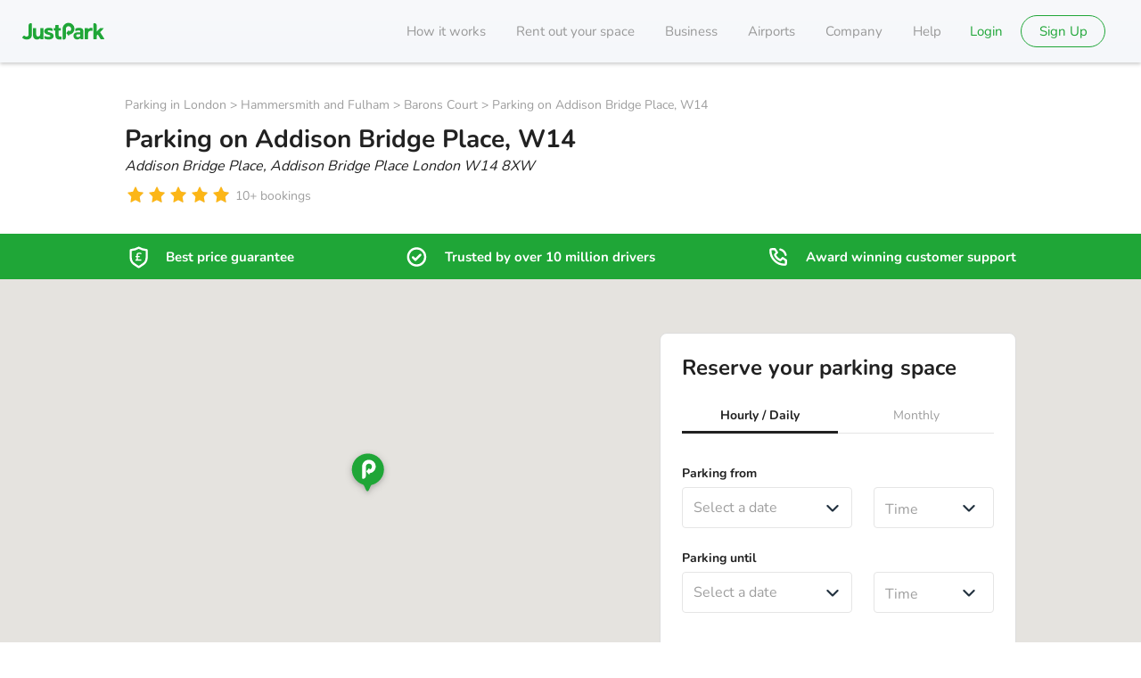

--- FILE ---
content_type: text/css
request_url: https://static.justpark.com/web/assets/index-GXWwSvrd.css
body_size: 211
content:
.base-Y6abO{display:grid;grid-template-rows:var(--collabsible-override,0fr)}.animate-y0q28{-webkit-transition:grid-template-rows .3s ease-out;transition:grid-template-rows .3s ease-out;transition:grid-template-rows .3s ease-out,-ms-grid-rows .3s ease-out}.baseOpen-cU6rf{grid-template-rows:1fr}.inner-MGkTm{overflow:hidden}.removeHidden-w5S-K{overflow:visible;overflow:initial}


--- FILE ---
content_type: text/css
request_url: https://static.justpark.com/web/assets/ConnectedBookWithConfidence-BKb0MuxW.css
body_size: 395
content:
.list-DDROQ{list-style:none;margin:0;padding:0}.item-KgNEx{-webkit-box-align:center;-ms-flex-align:center;align-items:center;display:-webkit-box;display:-ms-flexbox;display:flex;margin-bottom:20px}.item-KgNEx:last-child{margin-bottom:0}.cancellationButton-KI5PF{cursor:pointer;text-align:left}.cancellationButton-KI5PF span{text-decoration:underline}.icon-gH-9a{color:#429aea;margin-right:15px}.modal--8P97{background:#fff;max-width:540px}.modalPanel-zEHrp{padding:30px 40px 40px}.closeModal-vRwtk{-webkit-box-pack:end;-ms-flex-pack:end;cursor:pointer;display:-webkit-box;display:-ms-flexbox;display:flex;justify-content:flex-end;margin-bottom:8px}.modalHeading-9xoXB{margin-bottom:10px}.modalText-GoAww{display:block;margin:20px 0 28px}.cancellationLink-heBVn{font-size:16px}.base--5Cgq{background:#ebf5fe}.header-tV0bH{background:#70b3f0;border-left:1px solid #429aea;border-right:1px solid #429aea;border-top:1px solid #429aea;border-top-left-radius:5px;border-top-right-radius:5px;height:45px;padding:5px 15px}.header-tV0bH h3{margin:5px 0}.list-lcUNc{border-bottom:1px solid #429aea;border-bottom-left-radius:5px;border-bottom-right-radius:5px;border-left:1px solid #429aea;border-right:1px solid #429aea;padding:15px 20px}


--- FILE ---
content_type: text/css
request_url: https://static.justpark.com/web/assets/index-hgYVVBAE.css
body_size: 380
content:
.c-panel--primary{background-color:#fff;border-radius:4px;-webkit-box-shadow:0 1px 4px 0 var(--box-shadow,42px -9px 100px rgba(0,0,0,.07));box-shadow:0 1px 4px 0 var(--box-shadow,42px -9px 100px rgba(0,0,0,.07))}.c-panel--secondary{background-color:#fff;border-radius:40px;-webkit-box-shadow:0 2px 6px 0 var(--light-grey,#eaeaea);box-shadow:0 2px 6px 0 var(--light-grey,#eaeaea)}.c-panel--modal{-webkit-box-shadow:0 24px 38px rgba(0,0,0,.14),0 9px 46px rgba(0,0,0,.12),0 11px 15px rgba(0,0,0,.2);box-shadow:0 24px 38px #00000024,0 9px 46px #0000001f,0 11px 15px #0003}.c-panel--info-box,.c-panel--modal{background-color:#fff;border-radius:4px}.c-panel--info-box{-webkit-box-shadow:0 1px 4px 0 rgba(0,0,0,.04),0 1px 4px 0 rgba(0,0,0,.2);box-shadow:0 1px 4px #0000000a,0 1px 4px #0003}.c-panel--info-panel{background-color:#fff;border:1px solid #efefef;border-radius:4px;-webkit-box-shadow:2px 2px 10px rgba(0,0,0,.043);box-shadow:2px 2px 10px #0000000b}.c-panel--details-header{background-color:var(--pale-grey,#f8f9fb);border-radius:4px}.c-panel--modified-primary{background-color:#fff}.c-panel--vehicle{background-color:var(--pale-grey,#f8f9fb);border-radius:3px}.c-panel--status{background-color:var(--page-background,#f5f5f7);border-radius:6px}.c-panel--pin-bottom{background-image:-webkit-gradient(linear,left top,left bottom,from(#fff),to(var(--brand-primary,#f1d8b4)));background-image:linear-gradient(to bottom,#fff,var(--brand-primary,#f1d8b4));border-radius:4px;opacity:.81}.c-panel--booking-info{background-blend-mode:multiply;background-color:var(--page-background,#f5f5f7);background-image:-webkit-gradient(linear,left top,left bottom,from(var(--pale-grey-two,#f5f5f7)),to(var(--pale-grey-two,#f5f5f7)));background-image:linear-gradient(to bottom,var(--pale-grey-two,#f5f5f7),var(--pale-grey-two,#f5f5f7));border-radius:4px}.c-panel--minimal{background-color:#fff;border:1px solid #ddd;border-radius:8px}


--- FILE ---
content_type: text/css
request_url: https://static.justpark.com/web/assets/index-DLH5tKig.css
body_size: -39
content:
.base-blgfw{-webkit-tap-highlight-color:transparent;background:none;border:none;cursor:pointer;outline:none;padding:0}


--- FILE ---
content_type: text/css
request_url: https://static.justpark.com/web/assets/useAddEventListenerToMap-CgLkRTeJ.css
body_size: -76
content:
.map .gm-style iframe+div{border:none!important}.map.mapHidden{visibility:hidden}


--- FILE ---
content_type: text/css
request_url: https://static.justpark.com/web/assets/index-Dk5xLeXE.css
body_size: 1502
content:
.grid-ix1th{display:grid;grid-auto-columns:100%;grid-auto-flow:column;height:100%;overflow-x:auto;overflow-y:hidden;overscroll-behavior-inline:contain;scroll-padding-inline:0;-ms-scroll-snap-type:inline mandatory;scroll-snap-type:inline mandatory;scrollbar-width:none;-ms-touch-action:manipulation;touch-action:manipulation}.grid-ix1th::-webkit-scrollbar{display:none}@media(min-width:640px){.grid-ix1th{height:auto}}.lightbox-gPTnZ{background:#000000e8;bottom:0;display:block;left:0;overflow-x:hidden;overflow-y:auto;position:fixed;right:0;top:0;z-index:2000}.inner-zixbd{height:100%;left:50%;position:absolute;top:50%;-webkit-transform:translate(-50%,-50%);transform:translate(-50%,-50%);width:100%;z-index:50}.container-QDAYo,.inner-zixbd{-webkit-box-pack:center;-ms-flex-pack:center;-webkit-box-align:center;-ms-flex-align:center;align-items:center;display:-webkit-box;display:-ms-flexbox;display:flex;justify-content:center}.container-QDAYo{height:calc(var(--vh, 1vh)*85);position:relative;width:90vw}.container-QDAYo button{display:none}@media(min-width:640px){.container-QDAYo button{display:inline-block}}.image-w4yYv{margin-left:72px;margin-right:72px;max-height:calc(var(--vh, 1vh)*75);max-width:100vw}@media(min-width:640px){.image-w4yYv{max-width:50vw}}.closeBtn-H1z5O{background-color:transparent!important;border:none;cursor:pointer;z-index:100}.closeBtn-H1z5O svg{fill:#fff;height:15.75px;width:15.75px}.smActionContainer-yWafs{-webkit-box-pack:justify;-ms-flex-pack:justify;-webkit-box-align:center;-ms-flex-align:center;align-items:center;display:-webkit-box;display:-ms-flexbox;display:flex;font-family:Nunito,Avenir,sans-serif;justify-content:space-between;left:0;position:fixed;top:10px;width:100%;z-index:100}@media(min-width:640px){.smActionContainer-yWafs{display:none}}.closeBtnSm-PAcO0{margin-left:7px}.countSm-WXnn0{color:#fff;font-size:14px;margin-right:15px}.closeBtnLg-V2rEO{display:none}@media(min-width:640px){.closeBtnLg-V2rEO{display:inline-block;position:absolute;right:0;top:0}}.imageContainer-MR-Rx{-webkit-box-orient:vertical;-webkit-box-direction:normal;-webkit-box-align:center;-ms-flex-align:center;align-items:center;display:-webkit-box;display:-ms-flexbox;display:flex;-ms-flex-direction:column;flex-direction:column;position:relative}.rightArrow-zOUfe{position:absolute;right:0}.leftArrow-nis-4{left:0;position:absolute}.countDesktop-7Gh2l{display:none}@media(min-width:640px){.countDesktop-7Gh2l{-webkit-box-align:center;-ms-flex-align:center;-webkit-box-pack:center;-ms-flex-pack:center;align-items:center;background-color:#000;border-radius:4px;color:#fff;display:-webkit-box;display:-ms-flexbox;display:flex;font-family:Nunito,Avenir,sans-serif;font-size:14px;font-weight:700;height:32px;justify-content:center;line-height:20px;margin-top:10px;width:78px}.countDesktop-7Gh2l svg{fill:#fff;height:16px;margin-right:10px;width:20px}.countDesktop-7Gh2l .camera_svg__fill{fill:#fff}}.swipeItem-OibI8{position:relative;scroll-snap-align:start;scroll-snap-stop:always}.imageBox-ohOVG{position:absolute;top:50%;-webkit-transform:translateY(-50%);transform:translateY(-50%);width:100%}.smImage-Vfa7d{cursor:pointer;height:auto;width:100%}.container-gAmUw{position:relative}.grid-B4yup{display:grid;grid-auto-columns:100%;grid-auto-flow:column;overflow-x:auto;overflow-y:hidden;overscroll-behavior-inline:contain;scroll-padding-inline:0;-ms-scroll-snap-type:inline mandatory;scroll-snap-type:inline mandatory;scrollbar-width:none;-ms-touch-action:manipulation;touch-action:manipulation}.grid-B4yup::-webkit-scrollbar{display:none}@media(min-width:640px){.desktopGridColumn-jld6u{grid-gap:18px;grid-auto-flow:row;grid-template-columns:repeat(2,1fr)}.big-I0e-t{grid-column:1/-1}}.aspectRatioBox-LjXh2{height:0;overflow:hidden;padding-top:54.8104956268%;position:relative;scroll-snap-align:start;scroll-snap-stop:always}@media(min-width:640px){.aspectRatioBox-LjXh2{padding-top:62.2710622711%}}@supports (aspect-ratio:1){.aspectRatioBox-LjXh2{aspect-ratio:343/188;height:auto;padding-top:0}@media(min-width:640px){.aspectRatioBox-LjXh2{aspect-ratio:546/340;padding-top:0}}}.image-zWdXP{border-radius:4px;color:transparent;cursor:pointer;height:100%;left:0;-o-object-fit:cover;object-fit:cover;position:absolute;top:0;width:100%}.removeBorderRadius-jw9RO{border-radius:0}.imageCountBtn-vagEY{display:none}@media(min-width:640px){.imageCountBtn-vagEY{-webkit-box-align:center;-ms-flex-align:center;-webkit-box-pack:center;-ms-flex-pack:center;align-items:center;border-radius:4px;bottom:15px;display:-webkit-box;display:-ms-flexbox;display:flex;font-family:Nunito,Avenir,sans-serif;justify-content:center;position:absolute}.imageCountBtn-vagEY span{font-size:14px;font-weight:700!important;margin-left:10px;margin-top:3px}}@media(min-width:640px){.moreBtn-Kp5Hw{padding:10px;right:15px}.hidden--P1eu{display:none}}.noBorderRadius-QIeja{border-radius:0}.dotsContainer-t4L9R{bottom:16px;left:50%;position:absolute;-webkit-transform:translateX(-50%);transform:translate(-50%)}.dotsContainer-t4L9R>*{margin:0 auto}@media(min-width:640px){.dotsContainer-t4L9R{display:none}.desktopImage--mUsk{grid-column:1/-1}.desktopImage--mUsk .c-button--primary,.desktopImage--mUsk .c-button--primary:disabled{background-color:#212121;opacity:.6}.desktopImage--mUsk .c-button--primary:disabled .c-chevron-icon,.desktopImage--mUsk .c-button--primary:disabled:disabled .c-chevron-icon{fill:#666}}@media(min-width:640px){.moreImageBtn-S9z7G{height:36px;left:50%;padding:8px;-webkit-transform:translateX(-50%);transform:translate(-50%);z-index:100}.moreImageBtn-S9z7G .camera_svg__stroke{stroke:#fff}.moreImageBtn-S9z7G .camera_svg__fill{fill:#fff}}.chevronIcon-vej3W.c-button--primary{display:none}@media(min-width:640px){.chevronIcon-vej3W.c-button--primary{-webkit-box-align:center;-ms-flex-align:center;-webkit-box-pack:center;-ms-flex-pack:center;align-items:center;display:-webkit-box;display:-ms-flexbox;display:flex;height:36px;justify-content:center;min-width:36px;position:absolute;top:50%;-webkit-transform:translateY(-50%);transform:translateY(-50%);z-index:100}}.chevronIcon-vej3W.c-button--primary .c-chevron-icon{fill:#fff}.rightArrow-YVliY{right:16px}.leftArrow-ZRBAZ{left:16px}


--- FILE ---
content_type: text/css
request_url: https://static.justpark.com/web/assets/index-vG00s7Ot.css
body_size: 612
content:
.c-tab{position:relative}.c-tab--even-spacing{-webkit-box-pack:justify;-ms-flex-pack:justify;-webkit-box-flex:0;display:-webkit-box;display:-ms-flexbox;display:flex;-ms-flex:0 0 auto;flex:0 0 auto;justify-content:space-between;text-align:center;width:100%}.c-tab--even-spacing .c-tab__item{-webkit-box-flex:1;-webkit-box-align:end;-ms-flex-align:end;-webkit-box-pack:center;-ms-flex-pack:center;align-items:flex-end;display:-webkit-box;display:-ms-flexbox;display:flex;-ms-flex:1 1 50%;flex:1 1 50%;justify-content:center}.c-tab--noWrap{min-width:100%;white-space:nowrap;width:-webkit-fit-content;width:-moz-fit-content;width:fit-content}.c-tab:before{background-color:#e5e5e5;bottom:0;content:"";display:block;height:1px;left:0;position:absolute;right:0}.c-tab .c-tab__item{-webkit-tap-highlight-color:transparent;cursor:pointer;display:inline-block;margin:0 20px 0 0;outline:none;padding:0 20px 19px}.c-tab .c-tab__item:last-child{margin-right:0}.c-tab .c-tab__item--active{position:relative}.c-tab .c-tab__item--active:before{background-color:#212121;bottom:0;content:"";display:block;height:4px;left:0;position:absolute;right:0}.c-tab .c-tab__tab-item--active{color:#212121;font-weight:700}.c-tab .c-tab__tab-item--upper-case{text-transform:uppercase}.c-tab--theme-minimal .c-tab__tab-item--active{color:var(--brand-primary,#f1d8b4);font-weight:700}.c-tab--theme-minimal .c-tab__item{margin:0 40px 0 0;padding:0 0 9px}.c-tab--theme-minimal .c-tab__item--active:before{background-color:var(--brand-primary,#f1d8b4);bottom:0;content:"";display:block;height:3px;left:0;position:absolute;right:0}.c-tab--theme-minimal:before{background-color:transparent;bottom:0;content:"";display:block;height:0;left:0;position:absolute;right:0}.c-tab--theme-minimal-black .c-tab__tab-item--active{color:#212121;font-weight:700}.c-tab--theme-minimal-black .c-tab__item{margin:0;padding:0 0 9px}.c-tab--theme-minimal-black .c-tab__item--active:before{background-color:#212121;bottom:0;content:"";display:block;height:3px;left:0;position:absolute;right:0}.c-tab--brand .c-tab__item--active:before{background-color:var(--brand-primary,#f1d8b4)}.c-tab--brandActive .c-tab__item--active span{color:var(--brand-primary,#f1d8b4)}.c-tab--theme-dark{background-color:#0d1d2cd9;border:1px solid #21303e;border-radius:4px}.c-tab--theme-dark:before{display:none}.c-tab--theme-dark .c-tab__item{max-width:none}.c-tab--theme-dark .c-tab__item--active:before{background-color:var(--brand-primary,#f1d8b4)}.c-tab--theme-dark .c-tab__item .c-tab__tab-item{color:#999}.c-tab--theme-dark .c-tab__item .c-tab__tab-item--active{color:#fff}.c-tab--theme-light-dashboard{background:transparent;height:57px}@media(min-width:640px){.c-tab--theme-light-dashboard{height:58px;right:1px}}.c-tab--theme-light-dashboard .c-tab__item{-webkit-box-align:center;-ms-flex-align:center;-webkit-box-pack:center;-ms-flex-pack:center;align-items:center;display:-webkit-box;display:-ms-flexbox;display:flex;height:100%;justify-content:center;margin:0;padding:0}


--- FILE ---
content_type: text/css
request_url: https://static.justpark.com/web/assets/index-GN-Z4R5q.css
body_size: 552
content:
.c-input__inputwrapper{-webkit-box-sizing:border-box;box-sizing:border-box;overflow:hidden;position:relative;width:100%}.c-input__inputwrapper--error{border-bottom:3px solid #f93c6a;border-bottom-left-radius:4px;border-bottom-right-radius:4px}.c-input__inputwrapper--iconLeft .c-input__icon,.c-input__inputwrapper--iconRight .c-input__icon{height:24px;left:10px;position:absolute;top:50%;-webkit-transform:translateY(-50%);transform:translateY(-50%);width:24px}.c-input__inputwrapper--iconRight .c-input__icon{left:auto;right:10px}.c-input__inputbox--disabled{-webkit-text-fill-color:#666;background-color:var(--disabled-input,#f8f9fb);border-color:var(--disabled-input,#f8f9fb);color:#666;cursor:not-allowed}.c-input__inputbox{-webkit-appearance:none;-moz-appearance:none;appearance:none;border:1px solid #e5e5e5;border-radius:4px;-webkit-box-sizing:border-box;box-sizing:border-box;padding:0 12px;width:100%}.c-input__inputbox:focus{outline:none}.c-input__inputbox::-webkit-input-placeholder{color:var(--text-muted,#9e9e9e)}.c-input__inputbox:-moz-placeholder{color:var(--text-muted,#9e9e9e)}.c-input__inputbox::-moz-placeholder{color:var(--text-muted,#9e9e9e);opacity:1}.c-input__inputbox:-ms-input-placeholder{color:var(--text-muted,#9e9e9e)}.c-input{position:relative;width:100%}.c-input .c-input__inputbox,.c-input .c-input__inputwrapper{height:46px}.c-input .c-input__inputbox--error{height:45px}.c-input .c-error{margin-top:2px}.c-input__inputwrapper--iconLeft .c-input__inputbox{padding-left:46px}.c-input__inputwrapper--iconRight .c-input__inputbox{padding-right:46px}.c-input__labeltext{margin-bottom:5px}.c-input__label-secondary{bottom:5px;position:relative}.c-input__inputbox--noBottomRadius{border-bottom-left-radius:0;border-bottom-right-radius:0}.c-input__inputbox--bold::-webkit-input-placeholder{font-weight:700}.c-input__inputbox--bold::-moz-placeholder{font-weight:700}.c-input__inputbox--bold:-ms-input-placeholder{font-weight:700}.c-input__inputbox--bold::-ms-input-placeholder{font-weight:700}.c-input__inputbox--bold,.c-input__inputbox--bold::placeholder{font-weight:700}.c-input__status-icon{position:absolute;right:10px;top:50%;-webkit-transform:translateY(-50%);transform:translateY(-50%)}.c-input__inputbox::-ms-clear,.c-input__inputbox::-ms-reveal{display:none}.c-input__inputbox::-webkit-inner-spin-button,.c-input__inputbox::-webkit-outer-spin-button{-webkit-appearance:none;-moz-appearance:none;appearance:none;margin:0}.c-input__inputbox[type=number]{-webkit-appearance:textfield;-moz-appearance:textfield;appearance:textfield}.c-input__clear-button{background:none;border:none;cursor:pointer;margin:0;outline:none;padding:0;position:absolute;right:10px;top:50%;-webkit-transform:translateY(-50%);transform:translateY(-50%)}


--- FILE ---
content_type: text/css
request_url: https://static.justpark.com/web/assets/index-0XC6j0Hc.css
body_size: 6
content:
.c-infobox-info-icon{fill:#6fbdfe;height:22px;width:22px}.c-infobox-info-icon--secondary{fill:var(--brown-grey,#9e9e9e)}.c-infobox-info-icon--yellow{fill:#fcb617}


--- FILE ---
content_type: text/css
request_url: https://static.justpark.com/web/assets/coreListingDetailsFragment-BzyhgGQG.css
body_size: 950
content:
.badge-2j7cN{-webkit-box-align:center;-ms-flex-align:center;-webkit-box-pack:center;-ms-flex-pack:center;align-items:center;border:1px solid #1fa637;border-radius:100px;display:-webkit-box;display:-ms-flexbox;display:flex;justify-content:center;padding:3px 46px}.button-w9OKx{-webkit-box-align:center;-ms-flex-align:center;align-items:center;color:#1fa637;display:-webkit-box;display:-ms-flexbox;display:flex;font-family:Nunito,Avenir,sans-serif}.button-w9OKx svg{fill:#1fa637;margin-left:10px}.content-iGdp6{-webkit-line-clamp:var(--read-more-line-clamp,5);-webkit-box-orient:vertical;display:-webkit-box;overflow:hidden;overflow-wrap:break-word;text-overflow:ellipsis}@media(min-width:640px){.content-iGdp6{-webkit-line-clamp:var(--read-more-line-clamp,8)}}.expanded-xBFCQ{-webkit-line-clamp:inherit}.reviewContainer-deXQw{-webkit-box-orient:vertical;-webkit-box-direction:normal;-ms-flex-direction:column;flex-direction:column;font-family:Nunito,Avenir,sans-serif}.reviewContainer-deXQw,.reviewHeading-TyvCh{display:-webkit-box;display:-ms-flexbox;display:flex}.reviewHeading-TyvCh{-webkit-box-align:center;-ms-flex-align:center;align-items:center;margin-bottom:2px}.date-H0kvU{color:var(--brown-grey,#9e9e9e);margin-left:8px}.comment-UJayg{line-height:20px;margin-top:12px}.readMoreBtn-NhCrY{font-size:16px;font-weight:700;line-height:20px;margin-top:10px}.base-gpITx{margin-bottom:-16px}.base-gpITx>*{display:inline-block;margin:0 16px 16px 0;-webkit-transition:opacity .25s;transition:opacity .25s}.base-gpITx>:last-child{margin-right:0}.itemEnter-Lg0fC{opacity:0}.itemDone-zWfxM,.itemEnterActive--TnqW{opacity:1}.button-bfMEA{background:#2f9fed;border:1px solid #2f9fed;border-radius:4px;color:#fff;cursor:pointer;line-height:16px;padding:8px 12px}.base-ldv0C{background:#f4f7f9;border:1px solid #9e9e9e;border-radius:4px;display:inline-block;line-height:16px;padding:8px 12px}.streetview-holder{height:100%;margin:0}@media(min-width:1024px){.streetview-holder{height:auto;margin:0 20px}}.streetview-holder button{display:none}.streetview-holder .streetview-canvas{height:100%;margin:auto;max-height:90%;padding-bottom:40%}.streetview-holder .streetview-canvas .widget-scene-canvas{border-radius:4px;height:100%;width:100%}@media(min-width:1024px){.streetview-holder .streetview-canvas{height:auto;max-height:100%}.streetview-holder .streetview-canvas .widget-scene-canvas{border-radius:0;border-radius:initial}}.modalWrapper--2asx{display:flex;flex-direction:column;height:calc(var(--vh, 1vh)*70);margin:20px 0 10px;width:90vw}.closeIcon--laXY{fill:#fff;align-self:flex-end;cursor:pointer;margin-bottom:6px;margin-right:-4px}.base-CIpdk{display:grid;gap:24px;position:relative}.description-C1K5s{color:#212121;font-size:15px;line-height:normal}.readMoreButton-iUbay{font-size:16px;font-weight:700;margin-top:10px}.readMoreButton-iUbay svg{display:none}.facilities-DZc-s{margin-bottom:22px}.streetViewButton-CULww a{width:100%}.poi-A25fv{border-top:1px solid #e6e6e6}.poi-A25fv ul{margin-left:0}


--- FILE ---
content_type: text/css
request_url: https://static.justpark.com/web/assets/ConnectedSnackBar-BmSv0lW2.css
body_size: 231
content:
.c-snackbar{background-color:#21303e;border-top-left-radius:4px;border-top-right-radius:4px;display:inline-block;padding:15px 25px;text-align:center}.c-snackbar .c-snackbar__message{height:26px;padding:0;width:100%}.c-snackbar__action{background:transparent;border:none;cursor:pointer;height:26px;margin-left:64px;outline:none;padding:0;text-transform:uppercase}.c-snackbar--error{border-bottom:3px solid #f93c6a;border-bottom-left-radius:4px;border-bottom-right-radius:4px}.c-connected-snackbar{bottom:0;left:0;pointer-events:none;position:fixed;right:0;text-align:center;z-index:100}.c-connected-snackbar-enter{opacity:0;transform:translateY(100%);z-index:101}.c-connected-snackbar-enter-active{opacity:1;transform:translateY(0);transition:opacity 375ms ease-out,transform 375ms ease-out}.c-connected-snackbar-exit{opacity:1;transform:translateY(0);z-index:99}.c-connected-snackbar-exit-active{opacity:0;transform:translateY(100%);transition:opacity .18s ease-in,transform .18s ease-in;transition-delay:4s}.c-connected-snackbar .c-snackbar{pointer-events:all}


--- FILE ---
content_type: text/javascript
request_url: https://static.justpark.com/web/DjKsyhxd.js
body_size: 65
content:
import{j as r}from"./D_zvdyIk.js";import{a as o}from"./Bh1FOsd7.js";import{I as i}from"./D42HoEV_.js";import{g as m}from"./t7-z7fR2.js";const C=({size:e,className:a=""})=>{const s=m(e);return r.jsx("div",{className:`${s} ${a}`,children:r.jsx(i,{icon:o,className:s})})};export{C};


--- FILE ---
content_type: text/javascript
request_url: https://static.justpark.com/web/DGgz5rae.js
body_size: 730
content:
const __vite__mapDeps=(i,m=__vite__mapDeps,d=(m.f||(m.f=["Blxm6lvj.js","D_zvdyIk.js","DjsCZrnQ.js","pPfScEhc.js","9QfWxTCQ.js","DxSqOe97.js","CkmZGsGj.js","BNJAK2fS.js","assets/index-C1jz5BHm.css","DoeUy5Bx.js","assets/index-BoQa7Q8X.css","assets/index-DKsvMGNN.css","DXjtZ3Ke.js","assets/index-B_-hyjjN.css","assets/index-wA7Ia-YG.css"])))=>i.map(i=>d[i]);
import{_ as m}from"./CFJ8FVLw.js";import{j as s}from"./D_zvdyIk.js";import{r as a}from"./DjsCZrnQ.js";import{b as n}from"./BNJAK2fS.js";import{L as c}from"./BPIzD_fg.js";const p=a.lazy(()=>m(()=>import("./Blxm6lvj.js"),__vite__mapDeps([0,1,2,3,4,5,6,7,8,9,10,11,12,13,14]))),e="c-lazy-single-date-picker",g=({date:r,onChange:i,className:o="",minDate:l=null,maxDate:t=null})=>s.jsx("div",{className:e,children:s.jsx(a.Suspense,{fallback:s.jsx("div",{className:n(e,"loading"),children:s.jsx(c,{})}),children:s.jsx(p,{className:o,date:r,onChange:i,minDate:l,maxDate:t})})});export{g as L};


--- FILE ---
content_type: text/javascript
request_url: https://static.justpark.com/web/DxAcywRk.js
body_size: -67
content:
import{u as s}from"./CnZOrl3x.js";import{u as o}from"./eb10jB3c.js";const i=()=>{const t=s(),e=o("(max-width: 639px)");return t&&e};export{i as u};


--- FILE ---
content_type: text/javascript
request_url: https://static.justpark.com/web/BVMc4973.js
body_size: 108761
content:
const __vite__mapDeps=(i,m=__vite__mapDeps,d=(m.f||(m.f=["DpkQBfG2.js","BEq6xovb.js","BIjUYJ2D.js","DMNc4_4S.js","DjsCZrnQ.js","D_6JKcOi.js","DvMY_F7-.js","pPfScEhc.js","6sLDk2pp.js","Dx6c_QYt.js","C9LpAM_a.js","Cs2T6Vr5.js"])))=>i.map(i=>d[i]);
import{_ as tu}from"./CFJ8FVLw.js";import{j as Ha}from"./D_zvdyIk.js";import{C as Zg,D as Fg,E as Kg,G as Jg,R as ae,q as Wg,r as Xt,H as jm,I as $g,J as Ig,K as Pg,P as tb,Q as eb,T as ab,U as nb,V as ib,W as lb,X as rb,Y as ub,Z as sb,_ as ob,l as cb,h as pl,g as Em,$ as fb}from"./DjsCZrnQ.js";import{r as hb}from"./CxDAkxyC.js";import{r as db}from"./DxLvyw-W.js";import{b as Om,a as sn,c as vb}from"./UuYR4dON.js";import{i as ai,o as mb}from"./CbdncY4K.js";import{s as Tm,v as Ro,w as Dm}from"./pPfScEhc.js";import{u as pb,P as yb}from"./iD2JqgH8.js";import{A as gb}from"./BBY82Jjf.js";import{a as bb}from"./BqSCWQw3.js";import{aq as _b,s as Sb,f as jb}from"./1V-74K4d.js";import{b as Eb}from"./DGsJmcpu.js";import{I as Ob,u as Tb,k as Db}from"./BKjvDl9o.js";import{R as wb}from"./B4CERazK.js";import{a as x,_ as eu,h as mn,c as Na,d as Qa,b as cn}from"./DYh2_E6o.js";import{v as oa,K as kt,q as Mb,s as Ab,t as zb,u as wm,S as Rb,E as Cb,w as uc,d as fn,a as rt,W as Mm,x as ru,y as pn,A as Am,e as Ub,k as Ve,z as Bt,B as Ol,C as Tl,D as _l,F as zm,G as hi,H as uu,I as Gt,J as Co,M as Bb,i as fe,P as ke,Q as vl,U as su,V as Rm,X as au,Y as Cm,Z as Um,h as nu,_ as hn,$ as xb,f as ce,a0 as qb,a1 as kb,a2 as Nb,j as Bm,a3 as bt,a4 as ou,a5 as si,a6 as sc,a7 as Qb,a8 as oi,a9 as xm,aa as cu,ab as Hb,ac as Lb,ad as Gb,ae as bv,af as Vb,ag as Yb,N as Ce,l as ni,ah as Xb,O as Uo,ai as Zb,aj as _v,ak as Fb,al as Kb,am as Sv,an as Jb,ao as Wb,ap as $b,aq as Ib,m as Bo,ar as Pb,as as t0,g as e0,r as xo}from"./BfFb27vy.js";import{s as a0,c as n0}from"./B48hlUF9.js";import{g as i0}from"./CXWp10Ta.js";import{D as dn,m as oc,a as jv}from"./Biyg_rch.js";import{p as l0}from"./C4S2Jb0b.js";import{s as r0}from"./D240twLv.js";import{f as u0}from"./I9e-yhhU.js";import{B as s0}from"./BkkW9jkR.js";import{f as qm}from"./CaJ0iEfq.js";import"./DhnnoXGL.js";import"./DcATbIPx.js";import"./DXjtZ3Ke.js";import"./D8W2M50r.js";import"./DN5rZzil.js";import"./DNEl67p1.js";import"./DKsIMt6x.js";import"./h1S0GoJS.js";import"./C31Sfw1F.js";import"./C6ZUzO-1.js";import"./N0qi9eKD.js";function o0(u,i){for(var r=0;r<i.length;r++){const l=i[r];if(typeof l!="string"&&!Array.isArray(l)){for(const c in l)if(c!=="default"&&!(c in u)){const f=Object.getOwnPropertyDescriptor(l,c);f&&Object.defineProperty(u,c,f.get?f:{enumerable:!0,get:()=>l[c]})}}}return Object.freeze(Object.defineProperty(u,Symbol.toStringTag,{value:"Module"}))}const c0="https://static.justpark.com/web/assets/appFeature-CpyZ-A0y.json",f0="https://static.justpark.com/web/assets/billing-D07CVrO_.json",h0="https://static.justpark.com/web/assets/booking-Chlxf3gk.json",d0="https://static.justpark.com/web/assets/bookingDetails-DvQ_Rv5u.json",v0="https://static.justpark.com/web/assets/bookingPreference-HDplL3zk.json",m0="https://static.justpark.com/web/assets/bookingReceived-CYmTc5eK.json",p0="https://static.justpark.com/web/assets/bookingsMade-dTwbTKwN.json",y0="https://static.justpark.com/web/assets/bookingsReceived-B5AXFG39.json",g0="https://static.justpark.com/web/assets/cancellationPolicy-DoAds-sk.json",b0="https://static.justpark.com/web/assets/checkout-C4flFGOj.json",_0="https://static.justpark.com/web/assets/communicationSettings-DRddvYrS.json",S0="https://static.justpark.com/web/assets/communicationSettingsV2-Bdt_ZN8b.json",j0="https://static.justpark.com/web/assets/consents-B6_CVDfa.json",E0="https://static.justpark.com/web/assets/countries-CUZjc7k1.json",O0="https://static.justpark.com/web/assets/cta-DddIEprq.json",T0="https://static.justpark.com/web/assets/dashboard-v7D7cv6g.json",D0="https://static.justpark.com/web/assets/dateFormat-DAEKOGl4.json",w0="https://static.justpark.com/web/assets/dates-CwevjhAK.json",M0="https://static.justpark.com/web/assets/deleteAccount-BjLHO3fU.json",A0="https://static.justpark.com/web/assets/duration-DRQQNAN8.json",z0="https://static.justpark.com/web/assets/evConnector-usa0ocVm.json",R0="https://static.justpark.com/web/assets/evConnectorType-CbYcrUMU.json",C0="https://static.justpark.com/web/assets/evSignup-5hixberG.json",U0="https://static.justpark.com/web/assets/events-CDAYgR_J.json",B0="https://static.justpark.com/web/assets/footer-C1KkwLmf.json",x0="https://static.justpark.com/web/assets/global-BUoy4NoR.json",q0="https://static.justpark.com/web/assets/globalError-DzOzsRUw.json",k0="https://static.justpark.com/web/assets/homePage-BD1Xd8z5.json",N0="https://static.justpark.com/web/assets/listing-D6YHMNoM.json",Q0="https://static.justpark.com/web/assets/listingDetails-BYmBsKDu.json",H0="https://static.justpark.com/web/assets/listingPageCalendar-CLVR5bw1.json",L0="https://static.justpark.com/web/assets/listingPhotos-BnbYsn35.json",G0="https://static.justpark.com/web/assets/login-G3CtwTz_.json",V0="https://static.justpark.com/web/assets/longTermDurationPicker-BtwAsqUY.json",Y0="https://static.justpark.com/web/assets/messages-2oaL6ypf.json",X0="https://static.justpark.com/web/assets/monthlyCheckout-D9U2y4gw.json",Z0="https://static.justpark.com/web/assets/navigation-Cj1wXnz1.json",F0="https://static.justpark.com/web/assets/paymentDetails-Cn0enoI8.json",K0="https://static.justpark.com/web/assets/payments-CiH3cGjP.json",J0="https://static.justpark.com/web/assets/personalDetails-DAG2avag.json",W0="https://static.justpark.com/web/assets/policiesPages-Bim5embg.json",$0="https://static.justpark.com/web/assets/profile--DIGhM32.json",I0="https://static.justpark.com/web/assets/promo-_AAmtFS7.json",P0="https://static.justpark.com/web/assets/resetPassword-El84Zyuk.json",t_="https://static.justpark.com/web/assets/search-D0XlBVC5.json",e_="https://static.justpark.com/web/assets/searchForm-CKi3z0wJ.json",a_="https://static.justpark.com/web/assets/searchResultsFilters-Cuxwo2ka.json",n_="https://static.justpark.com/web/assets/seasonTicket-UGUxfWBG.json",i_="https://static.justpark.com/web/assets/soOnboarding-BtEWlmex.json",l_="https://static.justpark.com/web/assets/spaceOwner-D-JvFofY.json",r_="https://static.justpark.com/web/assets/spaceOwnerTax-C8iTwJm4.json",u_="https://static.justpark.com/web/assets/trust-CW9PYwsx.json",s_="https://static.justpark.com/web/assets/trustWidget-ChicoQ06.json",o_="https://static.justpark.com/web/assets/ui-C8bJRtg-.json",c_="https://static.justpark.com/web/assets/vehicle-9C6fpRbk.json",f_="https://static.justpark.com/web/assets/welshHelp-wEuZozQh.json",h_="https://static.justpark.com/web/assets/appFeature-BzFsw6jU.json",d_="https://static.justpark.com/web/assets/billing-DgEuFdY2.json",v_="https://static.justpark.com/web/assets/booking-BaT8r1-_.json",m_="https://static.justpark.com/web/assets/bookingDetails-5q2zoDDB.json",p_="https://static.justpark.com/web/assets/bookingPreference-C0vSxahz.json",y_="https://static.justpark.com/web/assets/bookingReceived-CP1G6zOj.json",g_="https://static.justpark.com/web/assets/bookingsMade-CibQvzDl.json",b_="https://static.justpark.com/web/assets/bookingsReceived-DRVxyL18.json",__="https://static.justpark.com/web/assets/cancellationPolicy-BXUthdnM.json",S_="https://static.justpark.com/web/assets/checkout-DQmJ0GsZ.json",j_="https://static.justpark.com/web/assets/communicationSettings-1LbjlfVg.json",E_="https://static.justpark.com/web/assets/communicationSettingsV2-Du1TpldA.json",O_="https://static.justpark.com/web/assets/consents-BsdCRb3x.json",T_="https://static.justpark.com/web/assets/countries-CCqlcGJt.json",D_="https://static.justpark.com/web/assets/cta-BdxJfvss.json",w_="https://static.justpark.com/web/assets/dashboard-CECg9nmO.json",M_="https://static.justpark.com/web/assets/dateFormat-BMckk7uh.json",A_="https://static.justpark.com/web/assets/dates-nek7zS99.json",z_="https://static.justpark.com/web/assets/deleteAccount-CiVjn-by.json",R_="https://static.justpark.com/web/assets/duration-eKk_Pahh.json",C_="https://static.justpark.com/web/assets/evConnector-DH6zhBt3.json",U_="https://static.justpark.com/web/assets/evConnectorType-Cy_dHTAR.json",B_="https://static.justpark.com/web/assets/evSignup-CRMvDwJ_.json",x_="https://static.justpark.com/web/assets/events-B1haa1qf.json",q_="https://static.justpark.com/web/assets/footer-CTM9Y-a3.json",k_="https://static.justpark.com/web/assets/global-DOD6ZXWw.json",N_="https://static.justpark.com/web/assets/globalError-BzURZS9C.json",Q_="https://static.justpark.com/web/assets/homePage-DGPIAXJU.json",H_="https://static.justpark.com/web/assets/listing-D8gH-ln_.json",L_="https://static.justpark.com/web/assets/listingDetails-lJvOlcWZ.json",G_="https://static.justpark.com/web/assets/listingPageCalendar-DoooBGO5.json",V_="https://static.justpark.com/web/assets/listingPhotos-305y-vBC.json",Y_="https://static.justpark.com/web/assets/login-dBviLrKs.json",X_="https://static.justpark.com/web/assets/longTermDurationPicker-Cr_TPyPk.json",Z_="https://static.justpark.com/web/assets/messages-CG9noi-Y.json",F_="https://static.justpark.com/web/assets/monthlyCheckout-aP59nLLz.json",K_="https://static.justpark.com/web/assets/navigation-CRrugYgz.json",J_="https://static.justpark.com/web/assets/paymentDetails-BW3LC8qQ.json",W_="https://static.justpark.com/web/assets/payments-qmb5XHlN.json",$_="https://static.justpark.com/web/assets/personalDetails-BWQILSlB.json",I_="https://static.justpark.com/web/assets/policiesPages-Bk9o7xeJ.json",P_="https://static.justpark.com/web/assets/profile-DzXbSCJt.json",tS="https://static.justpark.com/web/assets/promo-CvjhJoHV.json",eS="https://static.justpark.com/web/assets/resetPassword-CslGVAhU.json",aS="https://static.justpark.com/web/assets/search-DwtmcqsA.json",nS="https://static.justpark.com/web/assets/searchForm-B2drawan.json",iS="https://static.justpark.com/web/assets/searchResultsFilters-DK6lratJ.json",lS="https://static.justpark.com/web/assets/seasonTicket-DcmjUscd.json",rS="https://static.justpark.com/web/assets/soOnboarding-BkqkV_tI.json",uS="https://static.justpark.com/web/assets/spaceOwner-QnAoW5HI.json",sS="https://static.justpark.com/web/assets/spaceOwnerTax-C7H6GyZ3.json",oS="https://static.justpark.com/web/assets/trust-CmTQYnQk.json",cS="https://static.justpark.com/web/assets/trustWidget-CJR6PUbW.json",fS="https://static.justpark.com/web/assets/ui-Dz1uQQGt.json",hS="https://static.justpark.com/web/assets/vehicle-DEuf7PEo.json",dS="https://static.justpark.com/web/assets/welshHelp-BP5jExzx.json",vS="https://static.justpark.com/web/assets/appFeature-DnC7Eohm.json",mS="https://static.justpark.com/web/assets/billing-DgEuFdY2.json",pS="https://static.justpark.com/web/assets/booking-pHTFRvgh.json",yS="https://static.justpark.com/web/assets/bookingDetails-_cpxWzsV.json",gS="https://static.justpark.com/web/assets/bookingPreference-CfCtqqY3.json",bS="https://static.justpark.com/web/assets/bookingReceived-Ctgzcb0r.json",_S="https://static.justpark.com/web/assets/bookingsMade-C5U_fnCD.json",SS="https://static.justpark.com/web/assets/bookingsReceived-DRVxyL18.json",jS="https://static.justpark.com/web/assets/checkout-CUWF1x1k.json",ES="https://static.justpark.com/web/assets/communicationSettings-BoqmOeXx.json",OS="https://static.justpark.com/web/assets/communicationSettingsV2-Du1TpldA.json",TS="https://static.justpark.com/web/assets/consents-BtZaL3fb.json",DS="https://static.justpark.com/web/assets/countries-CCqlcGJt.json",wS="https://static.justpark.com/web/assets/cta-CY-uJdhJ.json",MS="https://static.justpark.com/web/assets/dashboard-D-FYjUWL.json",AS="https://static.justpark.com/web/assets/dateFormat-p6gkqx2H.json",zS="https://static.justpark.com/web/assets/dates-nek7zS99.json",RS="https://static.justpark.com/web/assets/deleteAccount-D50c11Zi.json",CS="https://static.justpark.com/web/assets/duration-eKk_Pahh.json",US="https://static.justpark.com/web/assets/evConnector-DH6zhBt3.json",BS="https://static.justpark.com/web/assets/evConnectorType-Cy_dHTAR.json",xS="https://static.justpark.com/web/assets/evSignup-CRMvDwJ_.json",qS="https://static.justpark.com/web/assets/events-CjLMFexB.json",kS="https://static.justpark.com/web/assets/footer-CM-NRCyR.json",NS="https://static.justpark.com/web/assets/global-CWGCYPfc.json",QS="https://static.justpark.com/web/assets/globalError-BzURZS9C.json",HS="https://static.justpark.com/web/assets/homePage-CdQwmOqF.json",LS="https://static.justpark.com/web/assets/listing-D8gH-ln_.json",GS="https://static.justpark.com/web/assets/listingDetails-ijguXpmD.json",VS="https://static.justpark.com/web/assets/listingPageCalendar-DoooBGO5.json",YS="https://static.justpark.com/web/assets/listingPhotos-Cr5RGGTF.json",XS="https://static.justpark.com/web/assets/login-BwVD_XK_.json",ZS="https://static.justpark.com/web/assets/longTermDurationPicker-Cr_TPyPk.json",FS="https://static.justpark.com/web/assets/messages-mOZbFzx8.json",KS="https://static.justpark.com/web/assets/monthlyCheckout-CwkMvneq.json",JS="https://static.justpark.com/web/assets/navigation-BneIRQXZ.json",WS="https://static.justpark.com/web/assets/paymentDetails-BoYz6NjQ.json",$S="https://static.justpark.com/web/assets/payments-DtlJW6FA.json",IS="https://static.justpark.com/web/assets/personalDetails-BWQILSlB.json",PS="https://static.justpark.com/web/assets/policiesPages-CeLhd2ys.json",t1="https://static.justpark.com/web/assets/profile-DzXbSCJt.json",e1="https://static.justpark.com/web/assets/promo-BFQIC9IQ.json",a1="https://static.justpark.com/web/assets/resetPassword-CMbMXlHL.json",n1="https://static.justpark.com/web/assets/search-BRvM3_d4.json",i1="https://static.justpark.com/web/assets/searchForm-BoVMLI4b.json",l1="https://static.justpark.com/web/assets/searchResultsFilters-CvKPPjKR.json",r1="https://static.justpark.com/web/assets/seasonTicket-Cy0pePua.json",u1="https://static.justpark.com/web/assets/soOnboarding-BkqkV_tI.json",s1="https://static.justpark.com/web/assets/spaceOwner-QnAoW5HI.json",o1="https://static.justpark.com/web/assets/spaceOwnerTax-C7H6GyZ3.json",c1="https://static.justpark.com/web/assets/trust-COaJDmxW.json",f1="https://static.justpark.com/web/assets/trustWidget-BmHaDFN8.json",h1="https://static.justpark.com/web/assets/ui-DaydSl3a.json",d1="https://static.justpark.com/web/assets/vehicle-CVOFeCzl.json",v1="https://static.justpark.com/web/assets/welshHelp-BP5jExzx.json";var ul={},Ev;function m1(){if(Ev)return ul;Ev=1,Object.defineProperty(ul,"__esModule",{value:!0}),ul.parse=d,ul.serialize=y;const u=/^[\u0021-\u003A\u003C\u003E-\u007E]+$/,i=/^[\u0021-\u003A\u003C-\u007E]*$/,r=/^([.]?[a-z0-9]([a-z0-9-]{0,61}[a-z0-9])?)([.][a-z0-9]([a-z0-9-]{0,61}[a-z0-9])?)*$/i,l=/^[\u0020-\u003A\u003D-\u007E]*$/,c=Object.prototype.toString,f=(()=>{const g=function(){};return g.prototype=Object.create(null),g})();function d(g,S){const T=new f,D=g.length;if(D<2)return T;const U=(S==null?void 0:S.decode)||_;let M=0;do{const N=g.indexOf("=",M);if(N===-1)break;const k=g.indexOf(";",M),V=k===-1?D:k;if(N>V){M=g.lastIndexOf(";",N-1)+1;continue}const G=v(g,M,N),Y=p(g,N,G),tt=g.slice(G,Y);if(T[tt]===void 0){let $=v(g,N+1,V),nt=p(g,V,$);const gt=U(g.slice($,nt));T[tt]=gt}M=V+1}while(M<D);return T}function v(g,S,T){do{const D=g.charCodeAt(S);if(D!==32&&D!==9)return S}while(++S<T);return T}function p(g,S,T){for(;S>T;){const D=g.charCodeAt(--S);if(D!==32&&D!==9)return S+1}return T}function y(g,S,T){const D=(T==null?void 0:T.encode)||encodeURIComponent;if(!u.test(g))throw new TypeError(`argument name is invalid: ${g}`);const U=D(S);if(!i.test(U))throw new TypeError(`argument val is invalid: ${S}`);let M=g+"="+U;if(!T)return M;if(T.maxAge!==void 0){if(!Number.isInteger(T.maxAge))throw new TypeError(`option maxAge is invalid: ${T.maxAge}`);M+="; Max-Age="+T.maxAge}if(T.domain){if(!r.test(T.domain))throw new TypeError(`option domain is invalid: ${T.domain}`);M+="; Domain="+T.domain}if(T.path){if(!l.test(T.path))throw new TypeError(`option path is invalid: ${T.path}`);M+="; Path="+T.path}if(T.expires){if(!b(T.expires)||!Number.isFinite(T.expires.valueOf()))throw new TypeError(`option expires is invalid: ${T.expires}`);M+="; Expires="+T.expires.toUTCString()}if(T.httpOnly&&(M+="; HttpOnly"),T.secure&&(M+="; Secure"),T.partitioned&&(M+="; Partitioned"),T.priority)switch(typeof T.priority=="string"?T.priority.toLowerCase():void 0){case"low":M+="; Priority=Low";break;case"medium":M+="; Priority=Medium";break;case"high":M+="; Priority=High";break;default:throw new TypeError(`option priority is invalid: ${T.priority}`)}if(T.sameSite)switch(typeof T.sameSite=="string"?T.sameSite.toLowerCase():T.sameSite){case!0:case"strict":M+="; SameSite=Strict";break;case"lax":M+="; SameSite=Lax";break;case"none":M+="; SameSite=None";break;default:throw new TypeError(`option sameSite is invalid: ${T.sameSite}`)}return M}function _(g){if(g.indexOf("%")===-1)return g;try{return decodeURIComponent(g)}catch{return g}}function b(g){return c.call(g)==="[object Date]"}return ul}m1();[...Jg];function p1({state:u,routes:i,getRouteInfo:r,location:l,basename:c,isSpaMode:f}){let d={...u,loaderData:{...u.loaderData}},v=Zg(i,l,c);if(v)for(let p of v){let y=p.route.id,_=r(y);Fg(y,_.clientLoader,_.hasLoader,f)&&(_.hasHydrateFallback||!_.hasLoader)?delete d.loaderData[y]:_.hasLoader||(d.loaderData[y]=null)}return d}(class extends ae.Component{constructor(u){super(u),this.state={error:null,location:u.location}}static getDerivedStateFromError(u){return{error:u}}static getDerivedStateFromProps(u,i){return i.location!==u.location?{error:null,location:u.location}:{error:i.error,location:i.location}}render(){return this.state.error?ae.createElement(y1,{error:this.state.error,renderAppShell:!0}):this.props.children}});function Ov({renderAppShell:u,title:i,children:r}){return u?ae.createElement("html",{lang:"en"},ae.createElement("head",null,ae.createElement("meta",{charSet:"utf-8"}),ae.createElement("meta",{name:"viewport",content:"width=device-width,initial-scale=1,viewport-fit=cover"}),ae.createElement("title",null,i)),ae.createElement("body",null,ae.createElement("main",{style:{fontFamily:"system-ui, sans-serif",padding:"2rem"}},r))):r}function y1({error:u,renderAppShell:i}){console.error(u);let r=ae.createElement("script",{dangerouslySetInnerHTML:{__html:`
        console.log(
          "💿 Hey developer 👋. You can provide a way better UX than this when your app throws errors. Check out https://reactrouter.com/how-to/error-boundary for more information."
        );
      `}});if(Wg(u))return ae.createElement(Ov,{renderAppShell:i,title:"Unhandled Thrown Response!"},ae.createElement("h1",{style:{fontSize:"24px"}},u.status," ",u.statusText),r);let l;if(u instanceof Error)l=u;else{let c=u==null?"Unknown Error":typeof u=="object"&&"toString"in u?u.toString():JSON.stringify(u);l=new Error(c)}return ae.createElement(Ov,{renderAppShell:i,title:"Application Error!"},ae.createElement("h1",{style:{fontSize:"24px"}},"Application Error"),ae.createElement("pre",{style:{padding:"2rem",background:"hsla(10, 50%, 50%, 0.1)",color:"red",overflow:"auto"}},l.stack),r)}new TextEncoder;function g1(u){if(!u)return null;let i=Object.entries(u),r={};for(let[l,c]of i)if(c&&c.__type==="RouteErrorResponse")r[l]=new Kg(c.status,c.statusText,c.data,c.internal===!0);else if(c&&c.__type==="Error"){if(c.__subType){let f=window[c.__subType];if(typeof f=="function")try{let d=new f(c.message);d.stack=c.stack,r[l]=d}catch{}}if(r[l]==null){let f=new Error(c.message);f.stack=c.stack,r[l]=f}}else r[l]=c;return r}function b1(u){return Xt.createElement(tb,{flushSync:hb.flushSync,...u})}var W=null,sl=null;function _1(){if(!W&&window.__reactRouterContext&&window.__reactRouterManifest&&window.__reactRouterRouteModules){if(window.__reactRouterManifest.sri===!0){const u=document.querySelector("script[rr-importmap]");if(u!=null&&u.textContent)try{window.__reactRouterManifest.sri=JSON.parse(u.textContent).integrity}catch(i){console.error("Failed to parse import map",i)}}W={context:window.__reactRouterContext,manifest:window.__reactRouterManifest,routeModules:window.__reactRouterRouteModules,stateDecodingPromise:void 0,router:void 0,routerInitialized:!1}}}function S1({getContext:u}){var f,d;if(_1(),!W)throw new Error("You must be using the SSR features of React Router in order to skip passing a `router` prop to `<RouterProvider>`");let i=W;if(!W.stateDecodingPromise){let v=W.context.stream;jm(v,"No stream found for single fetch decoding"),W.context.stream=void 0,W.stateDecodingPromise=eb(v,window).then(p=>{W.context.state=p.value,i.stateDecodingPromise.value=!0}).catch(p=>{i.stateDecodingPromise.error=p})}if(W.stateDecodingPromise.error)throw W.stateDecodingPromise.error;if(!W.stateDecodingPromise.value)throw W.stateDecodingPromise;let r=ab(W.manifest.routes,W.routeModules,W.context.state,W.context.ssr,W.context.isSpaMode),l;if(W.context.isSpaMode){let{loaderData:v}=W.context.state;(f=W.manifest.routes.root)!=null&&f.hasLoader&&v&&"root"in v&&(l={loaderData:{root:v.root}})}else l=p1({state:W.context.state,routes:r,getRouteInfo:v=>{var p,y,_;return{clientLoader:(p=W.routeModules[v])==null?void 0:p.clientLoader,hasLoader:((y=W.manifest.routes[v])==null?void 0:y.hasLoader)===!0,hasHydrateFallback:((_=W.routeModules[v])==null?void 0:_.HydrateFallback)!=null}},location:window.location,basename:(d=window.__reactRouterContext)==null?void 0:d.basename,isSpaMode:W.context.isSpaMode}),l&&l.errors&&(l.errors=g1(l.errors));let c=nb({routes:r,history:rb(),basename:W.context.basename,getContext:u,hydrationData:l,hydrationRouteProperties:ob,mapRouteProperties:sb,future:{middleware:W.context.future.v8_middleware},dataStrategy:lb(()=>c,W.manifest,W.routeModules,W.context.ssr,W.context.basename),patchRoutesOnNavigation:ib(W.manifest,W.routeModules,W.context.ssr,W.context.routeDiscovery,W.context.isSpaMode,W.context.basename)});return W.router=c,c.state.initialized&&(W.routerInitialized=!0,c.initialize()),c.createRoutesForHMR=ub,window.__reactRouterDataRouter=c,c}function j1(u){sl||(sl=S1({getContext:u.getContext}));let[i,r]=Xt.useState(void 0);Xt.useEffect(()=>{},[]),Xt.useEffect(()=>{},[i]);let[l,c]=Xt.useState(sl.state.location);return Xt.useLayoutEffect(()=>{W&&W.router&&!W.routerInitialized&&(W.routerInitialized=!0,W.router.initialize())},[]),Xt.useLayoutEffect(()=>{if(W&&W.router)return W.router.subscribe(f=>{f.location!==l&&c(f.location)})},[l]),jm(W,"ssrInfo unavailable for HydratedRouter"),$g(sl,W.manifest,W.routeModules,W.context.ssr,W.context.routeDiscovery,W.context.isSpaMode),Xt.createElement(Xt.Fragment,null,Xt.createElement(Ig.Provider,{value:{manifest:W.manifest,routeModules:W.routeModules,future:W.context.future,criticalCss:i,ssr:W.context.ssr,isSpaMode:W.context.isSpaMode,routeDiscovery:W.context.routeDiscovery}},Xt.createElement(Pg,{location:l},Xt.createElement(b1,{router:sl,unstable_onError:u.unstable_onError}))),Xt.createElement(Xt.Fragment,null))}var qo={exports:{}},ol={},ko={exports:{}},No={};/**
 * @license React
 * scheduler.production.js
 *
 * Copyright (c) Meta Platforms, Inc. and affiliates.
 *
 * This source code is licensed under the MIT license found in the
 * LICENSE file in the root directory of this source tree.
 */var Tv;function E1(){return Tv||(Tv=1,(function(u){function i(E,L){var X=E.length;E.push(L);t:for(;0<X;){var J=X-1>>>1,I=E[J];if(0<c(I,L))E[J]=L,E[X]=I,X=J;else break t}}function r(E){return E.length===0?null:E[0]}function l(E){if(E.length===0)return null;var L=E[0],X=E.pop();if(X!==L){E[0]=X;t:for(var J=0,I=E.length,Rt=I>>>1;J<Rt;){var dt=2*(J+1)-1,at=E[dt],Dt=dt+1,Ne=E[Dt];if(0>c(at,X))Dt<I&&0>c(Ne,at)?(E[J]=Ne,E[Dt]=X,J=Dt):(E[J]=at,E[dt]=X,J=dt);else if(Dt<I&&0>c(Ne,X))E[J]=Ne,E[Dt]=X,J=Dt;else break t}}return L}function c(E,L){var X=E.sortIndex-L.sortIndex;return X!==0?X:E.id-L.id}if(u.unstable_now=void 0,typeof performance=="object"&&typeof performance.now=="function"){var f=performance;u.unstable_now=function(){return f.now()}}else{var d=Date,v=d.now();u.unstable_now=function(){return d.now()-v}}var p=[],y=[],_=1,b=null,g=3,S=!1,T=!1,D=!1,U=!1,M=typeof setTimeout=="function"?setTimeout:null,N=typeof clearTimeout=="function"?clearTimeout:null,k=typeof setImmediate<"u"?setImmediate:null;function V(E){for(var L=r(y);L!==null;){if(L.callback===null)l(y);else if(L.startTime<=E)l(y),L.sortIndex=L.expirationTime,i(p,L);else break;L=r(y)}}function G(E){if(D=!1,V(E),!T)if(r(p)!==null)T=!0,Y||(Y=!0,pt());else{var L=r(y);L!==null&&C(G,L.startTime-E)}}var Y=!1,tt=-1,$=5,nt=-1;function gt(){return U?!0:!(u.unstable_now()-nt<$)}function Vt(){if(U=!1,Y){var E=u.unstable_now();nt=E;var L=!0;try{t:{T=!1,D&&(D=!1,N(tt),tt=-1),S=!0;var X=g;try{e:{for(V(E),b=r(p);b!==null&&!(b.expirationTime>E&&gt());){var J=b.callback;if(typeof J=="function"){b.callback=null,g=b.priorityLevel;var I=J(b.expirationTime<=E);if(E=u.unstable_now(),typeof I=="function"){b.callback=I,V(E),L=!0;break e}b===r(p)&&l(p),V(E)}else l(p);b=r(p)}if(b!==null)L=!0;else{var Rt=r(y);Rt!==null&&C(G,Rt.startTime-E),L=!1}}break t}finally{b=null,g=X,S=!1}L=void 0}}finally{L?pt():Y=!1}}}var pt;if(typeof k=="function")pt=function(){k(Vt)};else if(typeof MessageChannel<"u"){var At=new MessageChannel,Zt=At.port2;At.port1.onmessage=Vt,pt=function(){Zt.postMessage(null)}}else pt=function(){M(Vt,0)};function C(E,L){tt=M(function(){E(u.unstable_now())},L)}u.unstable_IdlePriority=5,u.unstable_ImmediatePriority=1,u.unstable_LowPriority=4,u.unstable_NormalPriority=3,u.unstable_Profiling=null,u.unstable_UserBlockingPriority=2,u.unstable_cancelCallback=function(E){E.callback=null},u.unstable_forceFrameRate=function(E){0>E||125<E?console.error("forceFrameRate takes a positive int between 0 and 125, forcing frame rates higher than 125 fps is not supported"):$=0<E?Math.floor(1e3/E):5},u.unstable_getCurrentPriorityLevel=function(){return g},u.unstable_next=function(E){switch(g){case 1:case 2:case 3:var L=3;break;default:L=g}var X=g;g=L;try{return E()}finally{g=X}},u.unstable_requestPaint=function(){U=!0},u.unstable_runWithPriority=function(E,L){switch(E){case 1:case 2:case 3:case 4:case 5:break;default:E=3}var X=g;g=E;try{return L()}finally{g=X}},u.unstable_scheduleCallback=function(E,L,X){var J=u.unstable_now();switch(typeof X=="object"&&X!==null?(X=X.delay,X=typeof X=="number"&&0<X?J+X:J):X=J,E){case 1:var I=-1;break;case 2:I=250;break;case 5:I=1073741823;break;case 4:I=1e4;break;default:I=5e3}return I=X+I,E={id:_++,callback:L,priorityLevel:E,startTime:X,expirationTime:I,sortIndex:-1},X>J?(E.sortIndex=X,i(y,E),r(p)===null&&E===r(y)&&(D?(N(tt),tt=-1):D=!0,C(G,X-J))):(E.sortIndex=I,i(p,E),T||S||(T=!0,Y||(Y=!0,pt()))),E},u.unstable_shouldYield=gt,u.unstable_wrapCallback=function(E){var L=g;return function(){var X=g;g=L;try{return E.apply(this,arguments)}finally{g=X}}}})(No)),No}var Dv;function O1(){return Dv||(Dv=1,ko.exports=E1()),ko.exports}/**
 * @license React
 * react-dom-client.production.js
 *
 * Copyright (c) Meta Platforms, Inc. and affiliates.
 *
 * This source code is licensed under the MIT license found in the
 * LICENSE file in the root directory of this source tree.
 */var wv;function T1(){if(wv)return ol;wv=1;var u=O1(),i=cb(),r=db();function l(t){var e="https://react.dev/errors/"+t;if(1<arguments.length){e+="?args[]="+encodeURIComponent(arguments[1]);for(var a=2;a<arguments.length;a++)e+="&args[]="+encodeURIComponent(arguments[a])}return"Minified React error #"+t+"; visit "+e+" for the full message or use the non-minified dev environment for full errors and additional helpful warnings."}function c(t){return!(!t||t.nodeType!==1&&t.nodeType!==9&&t.nodeType!==11)}function f(t){var e=t,a=t;if(t.alternate)for(;e.return;)e=e.return;else{t=e;do e=t,(e.flags&4098)!==0&&(a=e.return),t=e.return;while(t)}return e.tag===3?a:null}function d(t){if(t.tag===13){var e=t.memoizedState;if(e===null&&(t=t.alternate,t!==null&&(e=t.memoizedState)),e!==null)return e.dehydrated}return null}function v(t){if(t.tag===31){var e=t.memoizedState;if(e===null&&(t=t.alternate,t!==null&&(e=t.memoizedState)),e!==null)return e.dehydrated}return null}function p(t){if(f(t)!==t)throw Error(l(188))}function y(t){var e=t.alternate;if(!e){if(e=f(t),e===null)throw Error(l(188));return e!==t?null:t}for(var a=t,n=e;;){var s=a.return;if(s===null)break;var o=s.alternate;if(o===null){if(n=s.return,n!==null){a=n;continue}break}if(s.child===o.child){for(o=s.child;o;){if(o===a)return p(s),t;if(o===n)return p(s),e;o=o.sibling}throw Error(l(188))}if(a.return!==n.return)a=s,n=o;else{for(var h=!1,m=s.child;m;){if(m===a){h=!0,a=s,n=o;break}if(m===n){h=!0,n=s,a=o;break}m=m.sibling}if(!h){for(m=o.child;m;){if(m===a){h=!0,a=o,n=s;break}if(m===n){h=!0,n=o,a=s;break}m=m.sibling}if(!h)throw Error(l(189))}}if(a.alternate!==n)throw Error(l(190))}if(a.tag!==3)throw Error(l(188));return a.stateNode.current===a?t:e}function _(t){var e=t.tag;if(e===5||e===26||e===27||e===6)return t;for(t=t.child;t!==null;){if(e=_(t),e!==null)return e;t=t.sibling}return null}var b=Object.assign,g=Symbol.for("react.element"),S=Symbol.for("react.transitional.element"),T=Symbol.for("react.portal"),D=Symbol.for("react.fragment"),U=Symbol.for("react.strict_mode"),M=Symbol.for("react.profiler"),N=Symbol.for("react.consumer"),k=Symbol.for("react.context"),V=Symbol.for("react.forward_ref"),G=Symbol.for("react.suspense"),Y=Symbol.for("react.suspense_list"),tt=Symbol.for("react.memo"),$=Symbol.for("react.lazy"),nt=Symbol.for("react.activity"),gt=Symbol.for("react.memo_cache_sentinel"),Vt=Symbol.iterator;function pt(t){return t===null||typeof t!="object"?null:(t=Vt&&t[Vt]||t["@@iterator"],typeof t=="function"?t:null)}var At=Symbol.for("react.client.reference");function Zt(t){if(t==null)return null;if(typeof t=="function")return t.$$typeof===At?null:t.displayName||t.name||null;if(typeof t=="string")return t;switch(t){case D:return"Fragment";case M:return"Profiler";case U:return"StrictMode";case G:return"Suspense";case Y:return"SuspenseList";case nt:return"Activity"}if(typeof t=="object")switch(t.$$typeof){case T:return"Portal";case k:return t.displayName||"Context";case N:return(t._context.displayName||"Context")+".Consumer";case V:var e=t.render;return t=t.displayName,t||(t=e.displayName||e.name||"",t=t!==""?"ForwardRef("+t+")":"ForwardRef"),t;case tt:return e=t.displayName||null,e!==null?e:Zt(t.type)||"Memo";case $:e=t._payload,t=t._init;try{return Zt(t(e))}catch{}}return null}var C=Array.isArray,E=i.__CLIENT_INTERNALS_DO_NOT_USE_OR_WARN_USERS_THEY_CANNOT_UPGRADE,L=r.__DOM_INTERNALS_DO_NOT_USE_OR_WARN_USERS_THEY_CANNOT_UPGRADE,X={pending:!1,data:null,method:null,action:null},J=[],I=-1;function Rt(t){return{current:t}}function dt(t){0>I||(t.current=J[I],J[I]=null,I--)}function at(t,e){I++,J[I]=t.current,t.current=e}var Dt=Rt(null),Ne=Rt(null),fa=Rt(null),Dl=Rt(null);function wl(t,e){switch(at(fa,e),at(Ne,t),at(Dt,null),e.nodeType){case 9:case 11:t=(t=e.documentElement)&&(t=t.namespaceURI)?Gd(t):0;break;default:if(t=e.tagName,e=e.namespaceURI)e=Gd(e),t=Vd(e,t);else switch(t){case"svg":t=1;break;case"math":t=2;break;default:t=0}}dt(Dt),at(Dt,t)}function yn(){dt(Dt),dt(Ne),dt(fa)}function fu(t){t.memoizedState!==null&&at(Dl,t);var e=Dt.current,a=Vd(e,t.type);e!==a&&(at(Ne,t),at(Dt,a))}function Ml(t){Ne.current===t&&(dt(Dt),dt(Ne)),Dl.current===t&&(dt(Dl),nl._currentValue=X)}var hu,yc;function Ga(t){if(hu===void 0)try{throw Error()}catch(a){var e=a.stack.trim().match(/\n( *(at )?)/);hu=e&&e[1]||"",yc=-1<a.stack.indexOf(`
    at`)?" (<anonymous>)":-1<a.stack.indexOf("@")?"@unknown:0:0":""}return`
`+hu+t+yc}var du=!1;function vu(t,e){if(!t||du)return"";du=!0;var a=Error.prepareStackTrace;Error.prepareStackTrace=void 0;try{var n={DetermineComponentFrameRoot:function(){try{if(e){var H=function(){throw Error()};if(Object.defineProperty(H.prototype,"props",{set:function(){throw Error()}}),typeof Reflect=="object"&&Reflect.construct){try{Reflect.construct(H,[])}catch(B){var R=B}Reflect.construct(t,[],H)}else{try{H.call()}catch(B){R=B}t.call(H.prototype)}}else{try{throw Error()}catch(B){R=B}(H=t())&&typeof H.catch=="function"&&H.catch(function(){})}}catch(B){if(B&&R&&typeof B.stack=="string")return[B.stack,R.stack]}return[null,null]}};n.DetermineComponentFrameRoot.displayName="DetermineComponentFrameRoot";var s=Object.getOwnPropertyDescriptor(n.DetermineComponentFrameRoot,"name");s&&s.configurable&&Object.defineProperty(n.DetermineComponentFrameRoot,"name",{value:"DetermineComponentFrameRoot"});var o=n.DetermineComponentFrameRoot(),h=o[0],m=o[1];if(h&&m){var j=h.split(`
`),z=m.split(`
`);for(s=n=0;n<j.length&&!j[n].includes("DetermineComponentFrameRoot");)n++;for(;s<z.length&&!z[s].includes("DetermineComponentFrameRoot");)s++;if(n===j.length||s===z.length)for(n=j.length-1,s=z.length-1;1<=n&&0<=s&&j[n]!==z[s];)s--;for(;1<=n&&0<=s;n--,s--)if(j[n]!==z[s]){if(n!==1||s!==1)do if(n--,s--,0>s||j[n]!==z[s]){var q=`
`+j[n].replace(" at new "," at ");return t.displayName&&q.includes("<anonymous>")&&(q=q.replace("<anonymous>",t.displayName)),q}while(1<=n&&0<=s);break}}}finally{du=!1,Error.prepareStackTrace=a}return(a=t?t.displayName||t.name:"")?Ga(a):""}function Ep(t,e){switch(t.tag){case 26:case 27:case 5:return Ga(t.type);case 16:return Ga("Lazy");case 13:return t.child!==e&&e!==null?Ga("Suspense Fallback"):Ga("Suspense");case 19:return Ga("SuspenseList");case 0:case 15:return vu(t.type,!1);case 11:return vu(t.type.render,!1);case 1:return vu(t.type,!0);case 31:return Ga("Activity");default:return""}}function gc(t){try{var e="",a=null;do e+=Ep(t,a),a=t,t=t.return;while(t);return e}catch(n){return`
Error generating stack: `+n.message+`
`+n.stack}}var mu=Object.prototype.hasOwnProperty,pu=u.unstable_scheduleCallback,yu=u.unstable_cancelCallback,Op=u.unstable_shouldYield,Tp=u.unstable_requestPaint,he=u.unstable_now,Dp=u.unstable_getCurrentPriorityLevel,bc=u.unstable_ImmediatePriority,_c=u.unstable_UserBlockingPriority,Al=u.unstable_NormalPriority,wp=u.unstable_LowPriority,Sc=u.unstable_IdlePriority,Mp=u.log,Ap=u.unstable_setDisableYieldValue,mi=null,de=null;function ha(t){if(typeof Mp=="function"&&Ap(t),de&&typeof de.setStrictMode=="function")try{de.setStrictMode(mi,t)}catch{}}var ve=Math.clz32?Math.clz32:Cp,zp=Math.log,Rp=Math.LN2;function Cp(t){return t>>>=0,t===0?32:31-(zp(t)/Rp|0)|0}var zl=256,Rl=262144,Cl=4194304;function Va(t){var e=t&42;if(e!==0)return e;switch(t&-t){case 1:return 1;case 2:return 2;case 4:return 4;case 8:return 8;case 16:return 16;case 32:return 32;case 64:return 64;case 128:return 128;case 256:case 512:case 1024:case 2048:case 4096:case 8192:case 16384:case 32768:case 65536:case 131072:return t&261888;case 262144:case 524288:case 1048576:case 2097152:return t&3932160;case 4194304:case 8388608:case 16777216:case 33554432:return t&62914560;case 67108864:return 67108864;case 134217728:return 134217728;case 268435456:return 268435456;case 536870912:return 536870912;case 1073741824:return 0;default:return t}}function Ul(t,e,a){var n=t.pendingLanes;if(n===0)return 0;var s=0,o=t.suspendedLanes,h=t.pingedLanes;t=t.warmLanes;var m=n&134217727;return m!==0?(n=m&~o,n!==0?s=Va(n):(h&=m,h!==0?s=Va(h):a||(a=m&~t,a!==0&&(s=Va(a))))):(m=n&~o,m!==0?s=Va(m):h!==0?s=Va(h):a||(a=n&~t,a!==0&&(s=Va(a)))),s===0?0:e!==0&&e!==s&&(e&o)===0&&(o=s&-s,a=e&-e,o>=a||o===32&&(a&4194048)!==0)?e:s}function pi(t,e){return(t.pendingLanes&~(t.suspendedLanes&~t.pingedLanes)&e)===0}function Up(t,e){switch(t){case 1:case 2:case 4:case 8:case 64:return e+250;case 16:case 32:case 128:case 256:case 512:case 1024:case 2048:case 4096:case 8192:case 16384:case 32768:case 65536:case 131072:case 262144:case 524288:case 1048576:case 2097152:return e+5e3;case 4194304:case 8388608:case 16777216:case 33554432:return-1;case 67108864:case 134217728:case 268435456:case 536870912:case 1073741824:return-1;default:return-1}}function jc(){var t=Cl;return Cl<<=1,(Cl&62914560)===0&&(Cl=4194304),t}function gu(t){for(var e=[],a=0;31>a;a++)e.push(t);return e}function yi(t,e){t.pendingLanes|=e,e!==268435456&&(t.suspendedLanes=0,t.pingedLanes=0,t.warmLanes=0)}function Bp(t,e,a,n,s,o){var h=t.pendingLanes;t.pendingLanes=a,t.suspendedLanes=0,t.pingedLanes=0,t.warmLanes=0,t.expiredLanes&=a,t.entangledLanes&=a,t.errorRecoveryDisabledLanes&=a,t.shellSuspendCounter=0;var m=t.entanglements,j=t.expirationTimes,z=t.hiddenUpdates;for(a=h&~a;0<a;){var q=31-ve(a),H=1<<q;m[q]=0,j[q]=-1;var R=z[q];if(R!==null)for(z[q]=null,q=0;q<R.length;q++){var B=R[q];B!==null&&(B.lane&=-536870913)}a&=~H}n!==0&&Ec(t,n,0),o!==0&&s===0&&t.tag!==0&&(t.suspendedLanes|=o&~(h&~e))}function Ec(t,e,a){t.pendingLanes|=e,t.suspendedLanes&=~e;var n=31-ve(e);t.entangledLanes|=e,t.entanglements[n]=t.entanglements[n]|1073741824|a&261930}function Oc(t,e){var a=t.entangledLanes|=e;for(t=t.entanglements;a;){var n=31-ve(a),s=1<<n;s&e|t[n]&e&&(t[n]|=e),a&=~s}}function Tc(t,e){var a=e&-e;return a=(a&42)!==0?1:bu(a),(a&(t.suspendedLanes|e))!==0?0:a}function bu(t){switch(t){case 2:t=1;break;case 8:t=4;break;case 32:t=16;break;case 256:case 512:case 1024:case 2048:case 4096:case 8192:case 16384:case 32768:case 65536:case 131072:case 262144:case 524288:case 1048576:case 2097152:case 4194304:case 8388608:case 16777216:case 33554432:t=128;break;case 268435456:t=134217728;break;default:t=0}return t}function _u(t){return t&=-t,2<t?8<t?(t&134217727)!==0?32:268435456:8:2}function Dc(){var t=L.p;return t!==0?t:(t=window.event,t===void 0?32:hv(t.type))}function wc(t,e){var a=L.p;try{return L.p=t,e()}finally{L.p=a}}var da=Math.random().toString(36).slice(2),Wt="__reactFiber$"+da,ne="__reactProps$"+da,gn="__reactContainer$"+da,Su="__reactEvents$"+da,xp="__reactListeners$"+da,qp="__reactHandles$"+da,Mc="__reactResources$"+da,gi="__reactMarker$"+da;function ju(t){delete t[Wt],delete t[ne],delete t[Su],delete t[xp],delete t[qp]}function bn(t){var e=t[Wt];if(e)return e;for(var a=t.parentNode;a;){if(e=a[gn]||a[Wt]){if(a=e.alternate,e.child!==null||a!==null&&a.child!==null)for(t=Wd(t);t!==null;){if(a=t[Wt])return a;t=Wd(t)}return e}t=a,a=t.parentNode}return null}function _n(t){if(t=t[Wt]||t[gn]){var e=t.tag;if(e===5||e===6||e===13||e===31||e===26||e===27||e===3)return t}return null}function bi(t){var e=t.tag;if(e===5||e===26||e===27||e===6)return t.stateNode;throw Error(l(33))}function Sn(t){var e=t[Mc];return e||(e=t[Mc]={hoistableStyles:new Map,hoistableScripts:new Map}),e}function Ft(t){t[gi]=!0}var Ac=new Set,zc={};function Ya(t,e){jn(t,e),jn(t+"Capture",e)}function jn(t,e){for(zc[t]=e,t=0;t<e.length;t++)Ac.add(e[t])}var kp=RegExp("^[:A-Z_a-z\\u00C0-\\u00D6\\u00D8-\\u00F6\\u00F8-\\u02FF\\u0370-\\u037D\\u037F-\\u1FFF\\u200C-\\u200D\\u2070-\\u218F\\u2C00-\\u2FEF\\u3001-\\uD7FF\\uF900-\\uFDCF\\uFDF0-\\uFFFD][:A-Z_a-z\\u00C0-\\u00D6\\u00D8-\\u00F6\\u00F8-\\u02FF\\u0370-\\u037D\\u037F-\\u1FFF\\u200C-\\u200D\\u2070-\\u218F\\u2C00-\\u2FEF\\u3001-\\uD7FF\\uF900-\\uFDCF\\uFDF0-\\uFFFD\\-.0-9\\u00B7\\u0300-\\u036F\\u203F-\\u2040]*$"),Rc={},Cc={};function Np(t){return mu.call(Cc,t)?!0:mu.call(Rc,t)?!1:kp.test(t)?Cc[t]=!0:(Rc[t]=!0,!1)}function Bl(t,e,a){if(Np(e))if(a===null)t.removeAttribute(e);else{switch(typeof a){case"undefined":case"function":case"symbol":t.removeAttribute(e);return;case"boolean":var n=e.toLowerCase().slice(0,5);if(n!=="data-"&&n!=="aria-"){t.removeAttribute(e);return}}t.setAttribute(e,""+a)}}function xl(t,e,a){if(a===null)t.removeAttribute(e);else{switch(typeof a){case"undefined":case"function":case"symbol":case"boolean":t.removeAttribute(e);return}t.setAttribute(e,""+a)}}function Ye(t,e,a,n){if(n===null)t.removeAttribute(a);else{switch(typeof n){case"undefined":case"function":case"symbol":case"boolean":t.removeAttribute(a);return}t.setAttributeNS(e,a,""+n)}}function je(t){switch(typeof t){case"bigint":case"boolean":case"number":case"string":case"undefined":return t;case"object":return t;default:return""}}function Uc(t){var e=t.type;return(t=t.nodeName)&&t.toLowerCase()==="input"&&(e==="checkbox"||e==="radio")}function Qp(t,e,a){var n=Object.getOwnPropertyDescriptor(t.constructor.prototype,e);if(!t.hasOwnProperty(e)&&typeof n<"u"&&typeof n.get=="function"&&typeof n.set=="function"){var s=n.get,o=n.set;return Object.defineProperty(t,e,{configurable:!0,get:function(){return s.call(this)},set:function(h){a=""+h,o.call(this,h)}}),Object.defineProperty(t,e,{enumerable:n.enumerable}),{getValue:function(){return a},setValue:function(h){a=""+h},stopTracking:function(){t._valueTracker=null,delete t[e]}}}}function Eu(t){if(!t._valueTracker){var e=Uc(t)?"checked":"value";t._valueTracker=Qp(t,e,""+t[e])}}function Bc(t){if(!t)return!1;var e=t._valueTracker;if(!e)return!0;var a=e.getValue(),n="";return t&&(n=Uc(t)?t.checked?"true":"false":t.value),t=n,t!==a?(e.setValue(t),!0):!1}function ql(t){if(t=t||(typeof document<"u"?document:void 0),typeof t>"u")return null;try{return t.activeElement||t.body}catch{return t.body}}var Hp=/[\n"\\]/g;function Ee(t){return t.replace(Hp,function(e){return"\\"+e.charCodeAt(0).toString(16)+" "})}function Ou(t,e,a,n,s,o,h,m){t.name="",h!=null&&typeof h!="function"&&typeof h!="symbol"&&typeof h!="boolean"?t.type=h:t.removeAttribute("type"),e!=null?h==="number"?(e===0&&t.value===""||t.value!=e)&&(t.value=""+je(e)):t.value!==""+je(e)&&(t.value=""+je(e)):h!=="submit"&&h!=="reset"||t.removeAttribute("value"),e!=null?Tu(t,h,je(e)):a!=null?Tu(t,h,je(a)):n!=null&&t.removeAttribute("value"),s==null&&o!=null&&(t.defaultChecked=!!o),s!=null&&(t.checked=s&&typeof s!="function"&&typeof s!="symbol"),m!=null&&typeof m!="function"&&typeof m!="symbol"&&typeof m!="boolean"?t.name=""+je(m):t.removeAttribute("name")}function xc(t,e,a,n,s,o,h,m){if(o!=null&&typeof o!="function"&&typeof o!="symbol"&&typeof o!="boolean"&&(t.type=o),e!=null||a!=null){if(!(o!=="submit"&&o!=="reset"||e!=null)){Eu(t);return}a=a!=null?""+je(a):"",e=e!=null?""+je(e):a,m||e===t.value||(t.value=e),t.defaultValue=e}n=n??s,n=typeof n!="function"&&typeof n!="symbol"&&!!n,t.checked=m?t.checked:!!n,t.defaultChecked=!!n,h!=null&&typeof h!="function"&&typeof h!="symbol"&&typeof h!="boolean"&&(t.name=h),Eu(t)}function Tu(t,e,a){e==="number"&&ql(t.ownerDocument)===t||t.defaultValue===""+a||(t.defaultValue=""+a)}function En(t,e,a,n){if(t=t.options,e){e={};for(var s=0;s<a.length;s++)e["$"+a[s]]=!0;for(a=0;a<t.length;a++)s=e.hasOwnProperty("$"+t[a].value),t[a].selected!==s&&(t[a].selected=s),s&&n&&(t[a].defaultSelected=!0)}else{for(a=""+je(a),e=null,s=0;s<t.length;s++){if(t[s].value===a){t[s].selected=!0,n&&(t[s].defaultSelected=!0);return}e!==null||t[s].disabled||(e=t[s])}e!==null&&(e.selected=!0)}}function qc(t,e,a){if(e!=null&&(e=""+je(e),e!==t.value&&(t.value=e),a==null)){t.defaultValue!==e&&(t.defaultValue=e);return}t.defaultValue=a!=null?""+je(a):""}function kc(t,e,a,n){if(e==null){if(n!=null){if(a!=null)throw Error(l(92));if(C(n)){if(1<n.length)throw Error(l(93));n=n[0]}a=n}a==null&&(a=""),e=a}a=je(e),t.defaultValue=a,n=t.textContent,n===a&&n!==""&&n!==null&&(t.value=n),Eu(t)}function On(t,e){if(e){var a=t.firstChild;if(a&&a===t.lastChild&&a.nodeType===3){a.nodeValue=e;return}}t.textContent=e}var Lp=new Set("animationIterationCount aspectRatio borderImageOutset borderImageSlice borderImageWidth boxFlex boxFlexGroup boxOrdinalGroup columnCount columns flex flexGrow flexPositive flexShrink flexNegative flexOrder gridArea gridRow gridRowEnd gridRowSpan gridRowStart gridColumn gridColumnEnd gridColumnSpan gridColumnStart fontWeight lineClamp lineHeight opacity order orphans scale tabSize widows zIndex zoom fillOpacity floodOpacity stopOpacity strokeDasharray strokeDashoffset strokeMiterlimit strokeOpacity strokeWidth MozAnimationIterationCount MozBoxFlex MozBoxFlexGroup MozLineClamp msAnimationIterationCount msFlex msZoom msFlexGrow msFlexNegative msFlexOrder msFlexPositive msFlexShrink msGridColumn msGridColumnSpan msGridRow msGridRowSpan WebkitAnimationIterationCount WebkitBoxFlex WebKitBoxFlexGroup WebkitBoxOrdinalGroup WebkitColumnCount WebkitColumns WebkitFlex WebkitFlexGrow WebkitFlexPositive WebkitFlexShrink WebkitLineClamp".split(" "));function Nc(t,e,a){var n=e.indexOf("--")===0;a==null||typeof a=="boolean"||a===""?n?t.setProperty(e,""):e==="float"?t.cssFloat="":t[e]="":n?t.setProperty(e,a):typeof a!="number"||a===0||Lp.has(e)?e==="float"?t.cssFloat=a:t[e]=(""+a).trim():t[e]=a+"px"}function Qc(t,e,a){if(e!=null&&typeof e!="object")throw Error(l(62));if(t=t.style,a!=null){for(var n in a)!a.hasOwnProperty(n)||e!=null&&e.hasOwnProperty(n)||(n.indexOf("--")===0?t.setProperty(n,""):n==="float"?t.cssFloat="":t[n]="");for(var s in e)n=e[s],e.hasOwnProperty(s)&&a[s]!==n&&Nc(t,s,n)}else for(var o in e)e.hasOwnProperty(o)&&Nc(t,o,e[o])}function Du(t){if(t.indexOf("-")===-1)return!1;switch(t){case"annotation-xml":case"color-profile":case"font-face":case"font-face-src":case"font-face-uri":case"font-face-format":case"font-face-name":case"missing-glyph":return!1;default:return!0}}var Gp=new Map([["acceptCharset","accept-charset"],["htmlFor","for"],["httpEquiv","http-equiv"],["crossOrigin","crossorigin"],["accentHeight","accent-height"],["alignmentBaseline","alignment-baseline"],["arabicForm","arabic-form"],["baselineShift","baseline-shift"],["capHeight","cap-height"],["clipPath","clip-path"],["clipRule","clip-rule"],["colorInterpolation","color-interpolation"],["colorInterpolationFilters","color-interpolation-filters"],["colorProfile","color-profile"],["colorRendering","color-rendering"],["dominantBaseline","dominant-baseline"],["enableBackground","enable-background"],["fillOpacity","fill-opacity"],["fillRule","fill-rule"],["floodColor","flood-color"],["floodOpacity","flood-opacity"],["fontFamily","font-family"],["fontSize","font-size"],["fontSizeAdjust","font-size-adjust"],["fontStretch","font-stretch"],["fontStyle","font-style"],["fontVariant","font-variant"],["fontWeight","font-weight"],["glyphName","glyph-name"],["glyphOrientationHorizontal","glyph-orientation-horizontal"],["glyphOrientationVertical","glyph-orientation-vertical"],["horizAdvX","horiz-adv-x"],["horizOriginX","horiz-origin-x"],["imageRendering","image-rendering"],["letterSpacing","letter-spacing"],["lightingColor","lighting-color"],["markerEnd","marker-end"],["markerMid","marker-mid"],["markerStart","marker-start"],["overlinePosition","overline-position"],["overlineThickness","overline-thickness"],["paintOrder","paint-order"],["panose-1","panose-1"],["pointerEvents","pointer-events"],["renderingIntent","rendering-intent"],["shapeRendering","shape-rendering"],["stopColor","stop-color"],["stopOpacity","stop-opacity"],["strikethroughPosition","strikethrough-position"],["strikethroughThickness","strikethrough-thickness"],["strokeDasharray","stroke-dasharray"],["strokeDashoffset","stroke-dashoffset"],["strokeLinecap","stroke-linecap"],["strokeLinejoin","stroke-linejoin"],["strokeMiterlimit","stroke-miterlimit"],["strokeOpacity","stroke-opacity"],["strokeWidth","stroke-width"],["textAnchor","text-anchor"],["textDecoration","text-decoration"],["textRendering","text-rendering"],["transformOrigin","transform-origin"],["underlinePosition","underline-position"],["underlineThickness","underline-thickness"],["unicodeBidi","unicode-bidi"],["unicodeRange","unicode-range"],["unitsPerEm","units-per-em"],["vAlphabetic","v-alphabetic"],["vHanging","v-hanging"],["vIdeographic","v-ideographic"],["vMathematical","v-mathematical"],["vectorEffect","vector-effect"],["vertAdvY","vert-adv-y"],["vertOriginX","vert-origin-x"],["vertOriginY","vert-origin-y"],["wordSpacing","word-spacing"],["writingMode","writing-mode"],["xmlnsXlink","xmlns:xlink"],["xHeight","x-height"]]),Vp=/^[\u0000-\u001F ]*j[\r\n\t]*a[\r\n\t]*v[\r\n\t]*a[\r\n\t]*s[\r\n\t]*c[\r\n\t]*r[\r\n\t]*i[\r\n\t]*p[\r\n\t]*t[\r\n\t]*:/i;function kl(t){return Vp.test(""+t)?"javascript:throw new Error('React has blocked a javascript: URL as a security precaution.')":t}function Xe(){}var wu=null;function Mu(t){return t=t.target||t.srcElement||window,t.correspondingUseElement&&(t=t.correspondingUseElement),t.nodeType===3?t.parentNode:t}var Tn=null,Dn=null;function Hc(t){var e=_n(t);if(e&&(t=e.stateNode)){var a=t[ne]||null;t:switch(t=e.stateNode,e.type){case"input":if(Ou(t,a.value,a.defaultValue,a.defaultValue,a.checked,a.defaultChecked,a.type,a.name),e=a.name,a.type==="radio"&&e!=null){for(a=t;a.parentNode;)a=a.parentNode;for(a=a.querySelectorAll('input[name="'+Ee(""+e)+'"][type="radio"]'),e=0;e<a.length;e++){var n=a[e];if(n!==t&&n.form===t.form){var s=n[ne]||null;if(!s)throw Error(l(90));Ou(n,s.value,s.defaultValue,s.defaultValue,s.checked,s.defaultChecked,s.type,s.name)}}for(e=0;e<a.length;e++)n=a[e],n.form===t.form&&Bc(n)}break t;case"textarea":qc(t,a.value,a.defaultValue);break t;case"select":e=a.value,e!=null&&En(t,!!a.multiple,e,!1)}}}var Au=!1;function Lc(t,e,a){if(Au)return t(e,a);Au=!0;try{var n=t(e);return n}finally{if(Au=!1,(Tn!==null||Dn!==null)&&(Or(),Tn&&(e=Tn,t=Dn,Dn=Tn=null,Hc(e),t)))for(e=0;e<t.length;e++)Hc(t[e])}}function _i(t,e){var a=t.stateNode;if(a===null)return null;var n=a[ne]||null;if(n===null)return null;a=n[e];t:switch(e){case"onClick":case"onClickCapture":case"onDoubleClick":case"onDoubleClickCapture":case"onMouseDown":case"onMouseDownCapture":case"onMouseMove":case"onMouseMoveCapture":case"onMouseUp":case"onMouseUpCapture":case"onMouseEnter":(n=!n.disabled)||(t=t.type,n=!(t==="button"||t==="input"||t==="select"||t==="textarea")),t=!n;break t;default:t=!1}if(t)return null;if(a&&typeof a!="function")throw Error(l(231,e,typeof a));return a}var Ze=!(typeof window>"u"||typeof window.document>"u"||typeof window.document.createElement>"u"),zu=!1;if(Ze)try{var Si={};Object.defineProperty(Si,"passive",{get:function(){zu=!0}}),window.addEventListener("test",Si,Si),window.removeEventListener("test",Si,Si)}catch{zu=!1}var va=null,Ru=null,Nl=null;function Gc(){if(Nl)return Nl;var t,e=Ru,a=e.length,n,s="value"in va?va.value:va.textContent,o=s.length;for(t=0;t<a&&e[t]===s[t];t++);var h=a-t;for(n=1;n<=h&&e[a-n]===s[o-n];n++);return Nl=s.slice(t,1<n?1-n:void 0)}function Ql(t){var e=t.keyCode;return"charCode"in t?(t=t.charCode,t===0&&e===13&&(t=13)):t=e,t===10&&(t=13),32<=t||t===13?t:0}function Hl(){return!0}function Vc(){return!1}function ie(t){function e(a,n,s,o,h){this._reactName=a,this._targetInst=s,this.type=n,this.nativeEvent=o,this.target=h,this.currentTarget=null;for(var m in t)t.hasOwnProperty(m)&&(a=t[m],this[m]=a?a(o):o[m]);return this.isDefaultPrevented=(o.defaultPrevented!=null?o.defaultPrevented:o.returnValue===!1)?Hl:Vc,this.isPropagationStopped=Vc,this}return b(e.prototype,{preventDefault:function(){this.defaultPrevented=!0;var a=this.nativeEvent;a&&(a.preventDefault?a.preventDefault():typeof a.returnValue!="unknown"&&(a.returnValue=!1),this.isDefaultPrevented=Hl)},stopPropagation:function(){var a=this.nativeEvent;a&&(a.stopPropagation?a.stopPropagation():typeof a.cancelBubble!="unknown"&&(a.cancelBubble=!0),this.isPropagationStopped=Hl)},persist:function(){},isPersistent:Hl}),e}var Xa={eventPhase:0,bubbles:0,cancelable:0,timeStamp:function(t){return t.timeStamp||Date.now()},defaultPrevented:0,isTrusted:0},Ll=ie(Xa),ji=b({},Xa,{view:0,detail:0}),Yp=ie(ji),Cu,Uu,Ei,Gl=b({},ji,{screenX:0,screenY:0,clientX:0,clientY:0,pageX:0,pageY:0,ctrlKey:0,shiftKey:0,altKey:0,metaKey:0,getModifierState:xu,button:0,buttons:0,relatedTarget:function(t){return t.relatedTarget===void 0?t.fromElement===t.srcElement?t.toElement:t.fromElement:t.relatedTarget},movementX:function(t){return"movementX"in t?t.movementX:(t!==Ei&&(Ei&&t.type==="mousemove"?(Cu=t.screenX-Ei.screenX,Uu=t.screenY-Ei.screenY):Uu=Cu=0,Ei=t),Cu)},movementY:function(t){return"movementY"in t?t.movementY:Uu}}),Yc=ie(Gl),Xp=b({},Gl,{dataTransfer:0}),Zp=ie(Xp),Fp=b({},ji,{relatedTarget:0}),Bu=ie(Fp),Kp=b({},Xa,{animationName:0,elapsedTime:0,pseudoElement:0}),Jp=ie(Kp),Wp=b({},Xa,{clipboardData:function(t){return"clipboardData"in t?t.clipboardData:window.clipboardData}}),$p=ie(Wp),Ip=b({},Xa,{data:0}),Xc=ie(Ip),Pp={Esc:"Escape",Spacebar:" ",Left:"ArrowLeft",Up:"ArrowUp",Right:"ArrowRight",Down:"ArrowDown",Del:"Delete",Win:"OS",Menu:"ContextMenu",Apps:"ContextMenu",Scroll:"ScrollLock",MozPrintableKey:"Unidentified"},ty={8:"Backspace",9:"Tab",12:"Clear",13:"Enter",16:"Shift",17:"Control",18:"Alt",19:"Pause",20:"CapsLock",27:"Escape",32:" ",33:"PageUp",34:"PageDown",35:"End",36:"Home",37:"ArrowLeft",38:"ArrowUp",39:"ArrowRight",40:"ArrowDown",45:"Insert",46:"Delete",112:"F1",113:"F2",114:"F3",115:"F4",116:"F5",117:"F6",118:"F7",119:"F8",120:"F9",121:"F10",122:"F11",123:"F12",144:"NumLock",145:"ScrollLock",224:"Meta"},ey={Alt:"altKey",Control:"ctrlKey",Meta:"metaKey",Shift:"shiftKey"};function ay(t){var e=this.nativeEvent;return e.getModifierState?e.getModifierState(t):(t=ey[t])?!!e[t]:!1}function xu(){return ay}var ny=b({},ji,{key:function(t){if(t.key){var e=Pp[t.key]||t.key;if(e!=="Unidentified")return e}return t.type==="keypress"?(t=Ql(t),t===13?"Enter":String.fromCharCode(t)):t.type==="keydown"||t.type==="keyup"?ty[t.keyCode]||"Unidentified":""},code:0,location:0,ctrlKey:0,shiftKey:0,altKey:0,metaKey:0,repeat:0,locale:0,getModifierState:xu,charCode:function(t){return t.type==="keypress"?Ql(t):0},keyCode:function(t){return t.type==="keydown"||t.type==="keyup"?t.keyCode:0},which:function(t){return t.type==="keypress"?Ql(t):t.type==="keydown"||t.type==="keyup"?t.keyCode:0}}),iy=ie(ny),ly=b({},Gl,{pointerId:0,width:0,height:0,pressure:0,tangentialPressure:0,tiltX:0,tiltY:0,twist:0,pointerType:0,isPrimary:0}),Zc=ie(ly),ry=b({},ji,{touches:0,targetTouches:0,changedTouches:0,altKey:0,metaKey:0,ctrlKey:0,shiftKey:0,getModifierState:xu}),uy=ie(ry),sy=b({},Xa,{propertyName:0,elapsedTime:0,pseudoElement:0}),oy=ie(sy),cy=b({},Gl,{deltaX:function(t){return"deltaX"in t?t.deltaX:"wheelDeltaX"in t?-t.wheelDeltaX:0},deltaY:function(t){return"deltaY"in t?t.deltaY:"wheelDeltaY"in t?-t.wheelDeltaY:"wheelDelta"in t?-t.wheelDelta:0},deltaZ:0,deltaMode:0}),fy=ie(cy),hy=b({},Xa,{newState:0,oldState:0}),dy=ie(hy),vy=[9,13,27,32],qu=Ze&&"CompositionEvent"in window,Oi=null;Ze&&"documentMode"in document&&(Oi=document.documentMode);var my=Ze&&"TextEvent"in window&&!Oi,Fc=Ze&&(!qu||Oi&&8<Oi&&11>=Oi),Kc=" ",Jc=!1;function Wc(t,e){switch(t){case"keyup":return vy.indexOf(e.keyCode)!==-1;case"keydown":return e.keyCode!==229;case"keypress":case"mousedown":case"focusout":return!0;default:return!1}}function $c(t){return t=t.detail,typeof t=="object"&&"data"in t?t.data:null}var wn=!1;function py(t,e){switch(t){case"compositionend":return $c(e);case"keypress":return e.which!==32?null:(Jc=!0,Kc);case"textInput":return t=e.data,t===Kc&&Jc?null:t;default:return null}}function yy(t,e){if(wn)return t==="compositionend"||!qu&&Wc(t,e)?(t=Gc(),Nl=Ru=va=null,wn=!1,t):null;switch(t){case"paste":return null;case"keypress":if(!(e.ctrlKey||e.altKey||e.metaKey)||e.ctrlKey&&e.altKey){if(e.char&&1<e.char.length)return e.char;if(e.which)return String.fromCharCode(e.which)}return null;case"compositionend":return Fc&&e.locale!=="ko"?null:e.data;default:return null}}var gy={color:!0,date:!0,datetime:!0,"datetime-local":!0,email:!0,month:!0,number:!0,password:!0,range:!0,search:!0,tel:!0,text:!0,time:!0,url:!0,week:!0};function Ic(t){var e=t&&t.nodeName&&t.nodeName.toLowerCase();return e==="input"?!!gy[t.type]:e==="textarea"}function Pc(t,e,a,n){Tn?Dn?Dn.push(n):Dn=[n]:Tn=n,e=Rr(e,"onChange"),0<e.length&&(a=new Ll("onChange","change",null,a,n),t.push({event:a,listeners:e}))}var Ti=null,Di=null;function by(t){qd(t,0)}function Vl(t){var e=bi(t);if(Bc(e))return t}function tf(t,e){if(t==="change")return e}var ef=!1;if(Ze){var ku;if(Ze){var Nu="oninput"in document;if(!Nu){var af=document.createElement("div");af.setAttribute("oninput","return;"),Nu=typeof af.oninput=="function"}ku=Nu}else ku=!1;ef=ku&&(!document.documentMode||9<document.documentMode)}function nf(){Ti&&(Ti.detachEvent("onpropertychange",lf),Di=Ti=null)}function lf(t){if(t.propertyName==="value"&&Vl(Di)){var e=[];Pc(e,Di,t,Mu(t)),Lc(by,e)}}function _y(t,e,a){t==="focusin"?(nf(),Ti=e,Di=a,Ti.attachEvent("onpropertychange",lf)):t==="focusout"&&nf()}function Sy(t){if(t==="selectionchange"||t==="keyup"||t==="keydown")return Vl(Di)}function jy(t,e){if(t==="click")return Vl(e)}function Ey(t,e){if(t==="input"||t==="change")return Vl(e)}function Oy(t,e){return t===e&&(t!==0||1/t===1/e)||t!==t&&e!==e}var me=typeof Object.is=="function"?Object.is:Oy;function wi(t,e){if(me(t,e))return!0;if(typeof t!="object"||t===null||typeof e!="object"||e===null)return!1;var a=Object.keys(t),n=Object.keys(e);if(a.length!==n.length)return!1;for(n=0;n<a.length;n++){var s=a[n];if(!mu.call(e,s)||!me(t[s],e[s]))return!1}return!0}function rf(t){for(;t&&t.firstChild;)t=t.firstChild;return t}function uf(t,e){var a=rf(t);t=0;for(var n;a;){if(a.nodeType===3){if(n=t+a.textContent.length,t<=e&&n>=e)return{node:a,offset:e-t};t=n}t:{for(;a;){if(a.nextSibling){a=a.nextSibling;break t}a=a.parentNode}a=void 0}a=rf(a)}}function sf(t,e){return t&&e?t===e?!0:t&&t.nodeType===3?!1:e&&e.nodeType===3?sf(t,e.parentNode):"contains"in t?t.contains(e):t.compareDocumentPosition?!!(t.compareDocumentPosition(e)&16):!1:!1}function of(t){t=t!=null&&t.ownerDocument!=null&&t.ownerDocument.defaultView!=null?t.ownerDocument.defaultView:window;for(var e=ql(t.document);e instanceof t.HTMLIFrameElement;){try{var a=typeof e.contentWindow.location.href=="string"}catch{a=!1}if(a)t=e.contentWindow;else break;e=ql(t.document)}return e}function Qu(t){var e=t&&t.nodeName&&t.nodeName.toLowerCase();return e&&(e==="input"&&(t.type==="text"||t.type==="search"||t.type==="tel"||t.type==="url"||t.type==="password")||e==="textarea"||t.contentEditable==="true")}var Ty=Ze&&"documentMode"in document&&11>=document.documentMode,Mn=null,Hu=null,Mi=null,Lu=!1;function cf(t,e,a){var n=a.window===a?a.document:a.nodeType===9?a:a.ownerDocument;Lu||Mn==null||Mn!==ql(n)||(n=Mn,"selectionStart"in n&&Qu(n)?n={start:n.selectionStart,end:n.selectionEnd}:(n=(n.ownerDocument&&n.ownerDocument.defaultView||window).getSelection(),n={anchorNode:n.anchorNode,anchorOffset:n.anchorOffset,focusNode:n.focusNode,focusOffset:n.focusOffset}),Mi&&wi(Mi,n)||(Mi=n,n=Rr(Hu,"onSelect"),0<n.length&&(e=new Ll("onSelect","select",null,e,a),t.push({event:e,listeners:n}),e.target=Mn)))}function Za(t,e){var a={};return a[t.toLowerCase()]=e.toLowerCase(),a["Webkit"+t]="webkit"+e,a["Moz"+t]="moz"+e,a}var An={animationend:Za("Animation","AnimationEnd"),animationiteration:Za("Animation","AnimationIteration"),animationstart:Za("Animation","AnimationStart"),transitionrun:Za("Transition","TransitionRun"),transitionstart:Za("Transition","TransitionStart"),transitioncancel:Za("Transition","TransitionCancel"),transitionend:Za("Transition","TransitionEnd")},Gu={},ff={};Ze&&(ff=document.createElement("div").style,"AnimationEvent"in window||(delete An.animationend.animation,delete An.animationiteration.animation,delete An.animationstart.animation),"TransitionEvent"in window||delete An.transitionend.transition);function Fa(t){if(Gu[t])return Gu[t];if(!An[t])return t;var e=An[t],a;for(a in e)if(e.hasOwnProperty(a)&&a in ff)return Gu[t]=e[a];return t}var hf=Fa("animationend"),df=Fa("animationiteration"),vf=Fa("animationstart"),Dy=Fa("transitionrun"),wy=Fa("transitionstart"),My=Fa("transitioncancel"),mf=Fa("transitionend"),pf=new Map,Vu="abort auxClick beforeToggle cancel canPlay canPlayThrough click close contextMenu copy cut drag dragEnd dragEnter dragExit dragLeave dragOver dragStart drop durationChange emptied encrypted ended error gotPointerCapture input invalid keyDown keyPress keyUp load loadedData loadedMetadata loadStart lostPointerCapture mouseDown mouseMove mouseOut mouseOver mouseUp paste pause play playing pointerCancel pointerDown pointerMove pointerOut pointerOver pointerUp progress rateChange reset resize seeked seeking stalled submit suspend timeUpdate touchCancel touchEnd touchStart volumeChange scroll toggle touchMove waiting wheel".split(" ");Vu.push("scrollEnd");function Ue(t,e){pf.set(t,e),Ya(e,[t])}var Yl=typeof reportError=="function"?reportError:function(t){if(typeof window=="object"&&typeof window.ErrorEvent=="function"){var e=new window.ErrorEvent("error",{bubbles:!0,cancelable:!0,message:typeof t=="object"&&t!==null&&typeof t.message=="string"?String(t.message):String(t),error:t});if(!window.dispatchEvent(e))return}else if(typeof process=="object"&&typeof process.emit=="function"){process.emit("uncaughtException",t);return}console.error(t)},Oe=[],zn=0,Yu=0;function Xl(){for(var t=zn,e=Yu=zn=0;e<t;){var a=Oe[e];Oe[e++]=null;var n=Oe[e];Oe[e++]=null;var s=Oe[e];Oe[e++]=null;var o=Oe[e];if(Oe[e++]=null,n!==null&&s!==null){var h=n.pending;h===null?s.next=s:(s.next=h.next,h.next=s),n.pending=s}o!==0&&yf(a,s,o)}}function Zl(t,e,a,n){Oe[zn++]=t,Oe[zn++]=e,Oe[zn++]=a,Oe[zn++]=n,Yu|=n,t.lanes|=n,t=t.alternate,t!==null&&(t.lanes|=n)}function Xu(t,e,a,n){return Zl(t,e,a,n),Fl(t)}function Ka(t,e){return Zl(t,null,null,e),Fl(t)}function yf(t,e,a){t.lanes|=a;var n=t.alternate;n!==null&&(n.lanes|=a);for(var s=!1,o=t.return;o!==null;)o.childLanes|=a,n=o.alternate,n!==null&&(n.childLanes|=a),o.tag===22&&(t=o.stateNode,t===null||t._visibility&1||(s=!0)),t=o,o=o.return;return t.tag===3?(o=t.stateNode,s&&e!==null&&(s=31-ve(a),t=o.hiddenUpdates,n=t[s],n===null?t[s]=[e]:n.push(e),e.lane=a|536870912),o):null}function Fl(t){if(50<Wi)throw Wi=0,to=null,Error(l(185));for(var e=t.return;e!==null;)t=e,e=t.return;return t.tag===3?t.stateNode:null}var Rn={};function Ay(t,e,a,n){this.tag=t,this.key=a,this.sibling=this.child=this.return=this.stateNode=this.type=this.elementType=null,this.index=0,this.refCleanup=this.ref=null,this.pendingProps=e,this.dependencies=this.memoizedState=this.updateQueue=this.memoizedProps=null,this.mode=n,this.subtreeFlags=this.flags=0,this.deletions=null,this.childLanes=this.lanes=0,this.alternate=null}function pe(t,e,a,n){return new Ay(t,e,a,n)}function Zu(t){return t=t.prototype,!(!t||!t.isReactComponent)}function Fe(t,e){var a=t.alternate;return a===null?(a=pe(t.tag,e,t.key,t.mode),a.elementType=t.elementType,a.type=t.type,a.stateNode=t.stateNode,a.alternate=t,t.alternate=a):(a.pendingProps=e,a.type=t.type,a.flags=0,a.subtreeFlags=0,a.deletions=null),a.flags=t.flags&65011712,a.childLanes=t.childLanes,a.lanes=t.lanes,a.child=t.child,a.memoizedProps=t.memoizedProps,a.memoizedState=t.memoizedState,a.updateQueue=t.updateQueue,e=t.dependencies,a.dependencies=e===null?null:{lanes:e.lanes,firstContext:e.firstContext},a.sibling=t.sibling,a.index=t.index,a.ref=t.ref,a.refCleanup=t.refCleanup,a}function gf(t,e){t.flags&=65011714;var a=t.alternate;return a===null?(t.childLanes=0,t.lanes=e,t.child=null,t.subtreeFlags=0,t.memoizedProps=null,t.memoizedState=null,t.updateQueue=null,t.dependencies=null,t.stateNode=null):(t.childLanes=a.childLanes,t.lanes=a.lanes,t.child=a.child,t.subtreeFlags=0,t.deletions=null,t.memoizedProps=a.memoizedProps,t.memoizedState=a.memoizedState,t.updateQueue=a.updateQueue,t.type=a.type,e=a.dependencies,t.dependencies=e===null?null:{lanes:e.lanes,firstContext:e.firstContext}),t}function Kl(t,e,a,n,s,o){var h=0;if(n=t,typeof t=="function")Zu(t)&&(h=1);else if(typeof t=="string")h=Bg(t,a,Dt.current)?26:t==="html"||t==="head"||t==="body"?27:5;else t:switch(t){case nt:return t=pe(31,a,e,s),t.elementType=nt,t.lanes=o,t;case D:return Ja(a.children,s,o,e);case U:h=8,s|=24;break;case M:return t=pe(12,a,e,s|2),t.elementType=M,t.lanes=o,t;case G:return t=pe(13,a,e,s),t.elementType=G,t.lanes=o,t;case Y:return t=pe(19,a,e,s),t.elementType=Y,t.lanes=o,t;default:if(typeof t=="object"&&t!==null)switch(t.$$typeof){case k:h=10;break t;case N:h=9;break t;case V:h=11;break t;case tt:h=14;break t;case $:h=16,n=null;break t}h=29,a=Error(l(130,t===null?"null":typeof t,"")),n=null}return e=pe(h,a,e,s),e.elementType=t,e.type=n,e.lanes=o,e}function Ja(t,e,a,n){return t=pe(7,t,n,e),t.lanes=a,t}function Fu(t,e,a){return t=pe(6,t,null,e),t.lanes=a,t}function bf(t){var e=pe(18,null,null,0);return e.stateNode=t,e}function Ku(t,e,a){return e=pe(4,t.children!==null?t.children:[],t.key,e),e.lanes=a,e.stateNode={containerInfo:t.containerInfo,pendingChildren:null,implementation:t.implementation},e}var _f=new WeakMap;function Te(t,e){if(typeof t=="object"&&t!==null){var a=_f.get(t);return a!==void 0?a:(e={value:t,source:e,stack:gc(e)},_f.set(t,e),e)}return{value:t,source:e,stack:gc(e)}}var Cn=[],Un=0,Jl=null,Ai=0,De=[],we=0,ma=null,Qe=1,He="";function Ke(t,e){Cn[Un++]=Ai,Cn[Un++]=Jl,Jl=t,Ai=e}function Sf(t,e,a){De[we++]=Qe,De[we++]=He,De[we++]=ma,ma=t;var n=Qe;t=He;var s=32-ve(n)-1;n&=~(1<<s),a+=1;var o=32-ve(e)+s;if(30<o){var h=s-s%5;o=(n&(1<<h)-1).toString(32),n>>=h,s-=h,Qe=1<<32-ve(e)+s|a<<s|n,He=o+t}else Qe=1<<o|a<<s|n,He=t}function Ju(t){t.return!==null&&(Ke(t,1),Sf(t,1,0))}function Wu(t){for(;t===Jl;)Jl=Cn[--Un],Cn[Un]=null,Ai=Cn[--Un],Cn[Un]=null;for(;t===ma;)ma=De[--we],De[we]=null,He=De[--we],De[we]=null,Qe=De[--we],De[we]=null}function jf(t,e){De[we++]=Qe,De[we++]=He,De[we++]=ma,Qe=e.id,He=e.overflow,ma=t}var $t=null,wt=null,ht=!1,pa=null,Me=!1,$u=Error(l(519));function ya(t){var e=Error(l(418,1<arguments.length&&arguments[1]!==void 0&&arguments[1]?"text":"HTML",""));throw zi(Te(e,t)),$u}function Ef(t){var e=t.stateNode,a=t.type,n=t.memoizedProps;switch(e[Wt]=t,e[ne]=n,a){case"dialog":ot("cancel",e),ot("close",e);break;case"iframe":case"object":case"embed":ot("load",e);break;case"video":case"audio":for(a=0;a<Ii.length;a++)ot(Ii[a],e);break;case"source":ot("error",e);break;case"img":case"image":case"link":ot("error",e),ot("load",e);break;case"details":ot("toggle",e);break;case"input":ot("invalid",e),xc(e,n.value,n.defaultValue,n.checked,n.defaultChecked,n.type,n.name,!0);break;case"select":ot("invalid",e);break;case"textarea":ot("invalid",e),kc(e,n.value,n.defaultValue,n.children)}a=n.children,typeof a!="string"&&typeof a!="number"&&typeof a!="bigint"||e.textContent===""+a||n.suppressHydrationWarning===!0||Hd(e.textContent,a)?(n.popover!=null&&(ot("beforetoggle",e),ot("toggle",e)),n.onScroll!=null&&ot("scroll",e),n.onScrollEnd!=null&&ot("scrollend",e),n.onClick!=null&&(e.onclick=Xe),e=!0):e=!1,e||ya(t,!0)}function Of(t){for($t=t.return;$t;)switch($t.tag){case 5:case 31:case 13:Me=!1;return;case 27:case 3:Me=!0;return;default:$t=$t.return}}function Bn(t){if(t!==$t)return!1;if(!ht)return Of(t),ht=!0,!1;var e=t.tag,a;if((a=e!==3&&e!==27)&&((a=e===5)&&(a=t.type,a=!(a!=="form"&&a!=="button")||po(t.type,t.memoizedProps)),a=!a),a&&wt&&ya(t),Of(t),e===13){if(t=t.memoizedState,t=t!==null?t.dehydrated:null,!t)throw Error(l(317));wt=Jd(t)}else if(e===31){if(t=t.memoizedState,t=t!==null?t.dehydrated:null,!t)throw Error(l(317));wt=Jd(t)}else e===27?(e=wt,Ra(t.type)?(t=So,So=null,wt=t):wt=e):wt=$t?ze(t.stateNode.nextSibling):null;return!0}function Wa(){wt=$t=null,ht=!1}function Iu(){var t=pa;return t!==null&&(se===null?se=t:se.push.apply(se,t),pa=null),t}function zi(t){pa===null?pa=[t]:pa.push(t)}var Pu=Rt(null),$a=null,Je=null;function ga(t,e,a){at(Pu,e._currentValue),e._currentValue=a}function We(t){t._currentValue=Pu.current,dt(Pu)}function ts(t,e,a){for(;t!==null;){var n=t.alternate;if((t.childLanes&e)!==e?(t.childLanes|=e,n!==null&&(n.childLanes|=e)):n!==null&&(n.childLanes&e)!==e&&(n.childLanes|=e),t===a)break;t=t.return}}function es(t,e,a,n){var s=t.child;for(s!==null&&(s.return=t);s!==null;){var o=s.dependencies;if(o!==null){var h=s.child;o=o.firstContext;t:for(;o!==null;){var m=o;o=s;for(var j=0;j<e.length;j++)if(m.context===e[j]){o.lanes|=a,m=o.alternate,m!==null&&(m.lanes|=a),ts(o.return,a,t),n||(h=null);break t}o=m.next}}else if(s.tag===18){if(h=s.return,h===null)throw Error(l(341));h.lanes|=a,o=h.alternate,o!==null&&(o.lanes|=a),ts(h,a,t),h=null}else h=s.child;if(h!==null)h.return=s;else for(h=s;h!==null;){if(h===t){h=null;break}if(s=h.sibling,s!==null){s.return=h.return,h=s;break}h=h.return}s=h}}function xn(t,e,a,n){t=null;for(var s=e,o=!1;s!==null;){if(!o){if((s.flags&524288)!==0)o=!0;else if((s.flags&262144)!==0)break}if(s.tag===10){var h=s.alternate;if(h===null)throw Error(l(387));if(h=h.memoizedProps,h!==null){var m=s.type;me(s.pendingProps.value,h.value)||(t!==null?t.push(m):t=[m])}}else if(s===Dl.current){if(h=s.alternate,h===null)throw Error(l(387));h.memoizedState.memoizedState!==s.memoizedState.memoizedState&&(t!==null?t.push(nl):t=[nl])}s=s.return}t!==null&&es(e,t,a,n),e.flags|=262144}function Wl(t){for(t=t.firstContext;t!==null;){if(!me(t.context._currentValue,t.memoizedValue))return!0;t=t.next}return!1}function Ia(t){$a=t,Je=null,t=t.dependencies,t!==null&&(t.firstContext=null)}function It(t){return Tf($a,t)}function $l(t,e){return $a===null&&Ia(t),Tf(t,e)}function Tf(t,e){var a=e._currentValue;if(e={context:e,memoizedValue:a,next:null},Je===null){if(t===null)throw Error(l(308));Je=e,t.dependencies={lanes:0,firstContext:e},t.flags|=524288}else Je=Je.next=e;return a}var zy=typeof AbortController<"u"?AbortController:function(){var t=[],e=this.signal={aborted:!1,addEventListener:function(a,n){t.push(n)}};this.abort=function(){e.aborted=!0,t.forEach(function(a){return a()})}},Ry=u.unstable_scheduleCallback,Cy=u.unstable_NormalPriority,Nt={$$typeof:k,Consumer:null,Provider:null,_currentValue:null,_currentValue2:null,_threadCount:0};function as(){return{controller:new zy,data:new Map,refCount:0}}function Ri(t){t.refCount--,t.refCount===0&&Ry(Cy,function(){t.controller.abort()})}var Ci=null,ns=0,qn=0,kn=null;function Uy(t,e){if(Ci===null){var a=Ci=[];ns=0,qn=ro(),kn={status:"pending",value:void 0,then:function(n){a.push(n)}}}return ns++,e.then(Df,Df),e}function Df(){if(--ns===0&&Ci!==null){kn!==null&&(kn.status="fulfilled");var t=Ci;Ci=null,qn=0,kn=null;for(var e=0;e<t.length;e++)(0,t[e])()}}function By(t,e){var a=[],n={status:"pending",value:null,reason:null,then:function(s){a.push(s)}};return t.then(function(){n.status="fulfilled",n.value=e;for(var s=0;s<a.length;s++)(0,a[s])(e)},function(s){for(n.status="rejected",n.reason=s,s=0;s<a.length;s++)(0,a[s])(void 0)}),n}var wf=E.S;E.S=function(t,e){cd=he(),typeof e=="object"&&e!==null&&typeof e.then=="function"&&Uy(t,e),wf!==null&&wf(t,e)};var Pa=Rt(null);function is(){var t=Pa.current;return t!==null?t:Tt.pooledCache}function Il(t,e){e===null?at(Pa,Pa.current):at(Pa,e.pool)}function Mf(){var t=is();return t===null?null:{parent:Nt._currentValue,pool:t}}var Nn=Error(l(460)),ls=Error(l(474)),Pl=Error(l(542)),tr={then:function(){}};function Af(t){return t=t.status,t==="fulfilled"||t==="rejected"}function zf(t,e,a){switch(a=t[a],a===void 0?t.push(e):a!==e&&(e.then(Xe,Xe),e=a),e.status){case"fulfilled":return e.value;case"rejected":throw t=e.reason,Cf(t),t;default:if(typeof e.status=="string")e.then(Xe,Xe);else{if(t=Tt,t!==null&&100<t.shellSuspendCounter)throw Error(l(482));t=e,t.status="pending",t.then(function(n){if(e.status==="pending"){var s=e;s.status="fulfilled",s.value=n}},function(n){if(e.status==="pending"){var s=e;s.status="rejected",s.reason=n}})}switch(e.status){case"fulfilled":return e.value;case"rejected":throw t=e.reason,Cf(t),t}throw en=e,Nn}}function tn(t){try{var e=t._init;return e(t._payload)}catch(a){throw a!==null&&typeof a=="object"&&typeof a.then=="function"?(en=a,Nn):a}}var en=null;function Rf(){if(en===null)throw Error(l(459));var t=en;return en=null,t}function Cf(t){if(t===Nn||t===Pl)throw Error(l(483))}var Qn=null,Ui=0;function er(t){var e=Ui;return Ui+=1,Qn===null&&(Qn=[]),zf(Qn,t,e)}function Bi(t,e){e=e.props.ref,t.ref=e!==void 0?e:null}function ar(t,e){throw e.$$typeof===g?Error(l(525)):(t=Object.prototype.toString.call(e),Error(l(31,t==="[object Object]"?"object with keys {"+Object.keys(e).join(", ")+"}":t)))}function Uf(t){function e(w,O){if(t){var A=w.deletions;A===null?(w.deletions=[O],w.flags|=16):A.push(O)}}function a(w,O){if(!t)return null;for(;O!==null;)e(w,O),O=O.sibling;return null}function n(w){for(var O=new Map;w!==null;)w.key!==null?O.set(w.key,w):O.set(w.index,w),w=w.sibling;return O}function s(w,O){return w=Fe(w,O),w.index=0,w.sibling=null,w}function o(w,O,A){return w.index=A,t?(A=w.alternate,A!==null?(A=A.index,A<O?(w.flags|=67108866,O):A):(w.flags|=67108866,O)):(w.flags|=1048576,O)}function h(w){return t&&w.alternate===null&&(w.flags|=67108866),w}function m(w,O,A,Q){return O===null||O.tag!==6?(O=Fu(A,w.mode,Q),O.return=w,O):(O=s(O,A),O.return=w,O)}function j(w,O,A,Q){var P=A.type;return P===D?q(w,O,A.props.children,Q,A.key):O!==null&&(O.elementType===P||typeof P=="object"&&P!==null&&P.$$typeof===$&&tn(P)===O.type)?(O=s(O,A.props),Bi(O,A),O.return=w,O):(O=Kl(A.type,A.key,A.props,null,w.mode,Q),Bi(O,A),O.return=w,O)}function z(w,O,A,Q){return O===null||O.tag!==4||O.stateNode.containerInfo!==A.containerInfo||O.stateNode.implementation!==A.implementation?(O=Ku(A,w.mode,Q),O.return=w,O):(O=s(O,A.children||[]),O.return=w,O)}function q(w,O,A,Q,P){return O===null||O.tag!==7?(O=Ja(A,w.mode,Q,P),O.return=w,O):(O=s(O,A),O.return=w,O)}function H(w,O,A){if(typeof O=="string"&&O!==""||typeof O=="number"||typeof O=="bigint")return O=Fu(""+O,w.mode,A),O.return=w,O;if(typeof O=="object"&&O!==null){switch(O.$$typeof){case S:return A=Kl(O.type,O.key,O.props,null,w.mode,A),Bi(A,O),A.return=w,A;case T:return O=Ku(O,w.mode,A),O.return=w,O;case $:return O=tn(O),H(w,O,A)}if(C(O)||pt(O))return O=Ja(O,w.mode,A,null),O.return=w,O;if(typeof O.then=="function")return H(w,er(O),A);if(O.$$typeof===k)return H(w,$l(w,O),A);ar(w,O)}return null}function R(w,O,A,Q){var P=O!==null?O.key:null;if(typeof A=="string"&&A!==""||typeof A=="number"||typeof A=="bigint")return P!==null?null:m(w,O,""+A,Q);if(typeof A=="object"&&A!==null){switch(A.$$typeof){case S:return A.key===P?j(w,O,A,Q):null;case T:return A.key===P?z(w,O,A,Q):null;case $:return A=tn(A),R(w,O,A,Q)}if(C(A)||pt(A))return P!==null?null:q(w,O,A,Q,null);if(typeof A.then=="function")return R(w,O,er(A),Q);if(A.$$typeof===k)return R(w,O,$l(w,A),Q);ar(w,A)}return null}function B(w,O,A,Q,P){if(typeof Q=="string"&&Q!==""||typeof Q=="number"||typeof Q=="bigint")return w=w.get(A)||null,m(O,w,""+Q,P);if(typeof Q=="object"&&Q!==null){switch(Q.$$typeof){case S:return w=w.get(Q.key===null?A:Q.key)||null,j(O,w,Q,P);case T:return w=w.get(Q.key===null?A:Q.key)||null,z(O,w,Q,P);case $:return Q=tn(Q),B(w,O,A,Q,P)}if(C(Q)||pt(Q))return w=w.get(A)||null,q(O,w,Q,P,null);if(typeof Q.then=="function")return B(w,O,A,er(Q),P);if(Q.$$typeof===k)return B(w,O,A,$l(O,Q),P);ar(O,Q)}return null}function F(w,O,A,Q){for(var P=null,vt=null,K=O,lt=O=0,ft=null;K!==null&&lt<A.length;lt++){K.index>lt?(ft=K,K=null):ft=K.sibling;var mt=R(w,K,A[lt],Q);if(mt===null){K===null&&(K=ft);break}t&&K&&mt.alternate===null&&e(w,K),O=o(mt,O,lt),vt===null?P=mt:vt.sibling=mt,vt=mt,K=ft}if(lt===A.length)return a(w,K),ht&&Ke(w,lt),P;if(K===null){for(;lt<A.length;lt++)K=H(w,A[lt],Q),K!==null&&(O=o(K,O,lt),vt===null?P=K:vt.sibling=K,vt=K);return ht&&Ke(w,lt),P}for(K=n(K);lt<A.length;lt++)ft=B(K,w,lt,A[lt],Q),ft!==null&&(t&&ft.alternate!==null&&K.delete(ft.key===null?lt:ft.key),O=o(ft,O,lt),vt===null?P=ft:vt.sibling=ft,vt=ft);return t&&K.forEach(function(qa){return e(w,qa)}),ht&&Ke(w,lt),P}function et(w,O,A,Q){if(A==null)throw Error(l(151));for(var P=null,vt=null,K=O,lt=O=0,ft=null,mt=A.next();K!==null&&!mt.done;lt++,mt=A.next()){K.index>lt?(ft=K,K=null):ft=K.sibling;var qa=R(w,K,mt.value,Q);if(qa===null){K===null&&(K=ft);break}t&&K&&qa.alternate===null&&e(w,K),O=o(qa,O,lt),vt===null?P=qa:vt.sibling=qa,vt=qa,K=ft}if(mt.done)return a(w,K),ht&&Ke(w,lt),P;if(K===null){for(;!mt.done;lt++,mt=A.next())mt=H(w,mt.value,Q),mt!==null&&(O=o(mt,O,lt),vt===null?P=mt:vt.sibling=mt,vt=mt);return ht&&Ke(w,lt),P}for(K=n(K);!mt.done;lt++,mt=A.next())mt=B(K,w,lt,mt.value,Q),mt!==null&&(t&&mt.alternate!==null&&K.delete(mt.key===null?lt:mt.key),O=o(mt,O,lt),vt===null?P=mt:vt.sibling=mt,vt=mt);return t&&K.forEach(function(Xg){return e(w,Xg)}),ht&&Ke(w,lt),P}function Ot(w,O,A,Q){if(typeof A=="object"&&A!==null&&A.type===D&&A.key===null&&(A=A.props.children),typeof A=="object"&&A!==null){switch(A.$$typeof){case S:t:{for(var P=A.key;O!==null;){if(O.key===P){if(P=A.type,P===D){if(O.tag===7){a(w,O.sibling),Q=s(O,A.props.children),Q.return=w,w=Q;break t}}else if(O.elementType===P||typeof P=="object"&&P!==null&&P.$$typeof===$&&tn(P)===O.type){a(w,O.sibling),Q=s(O,A.props),Bi(Q,A),Q.return=w,w=Q;break t}a(w,O);break}else e(w,O);O=O.sibling}A.type===D?(Q=Ja(A.props.children,w.mode,Q,A.key),Q.return=w,w=Q):(Q=Kl(A.type,A.key,A.props,null,w.mode,Q),Bi(Q,A),Q.return=w,w=Q)}return h(w);case T:t:{for(P=A.key;O!==null;){if(O.key===P)if(O.tag===4&&O.stateNode.containerInfo===A.containerInfo&&O.stateNode.implementation===A.implementation){a(w,O.sibling),Q=s(O,A.children||[]),Q.return=w,w=Q;break t}else{a(w,O);break}else e(w,O);O=O.sibling}Q=Ku(A,w.mode,Q),Q.return=w,w=Q}return h(w);case $:return A=tn(A),Ot(w,O,A,Q)}if(C(A))return F(w,O,A,Q);if(pt(A)){if(P=pt(A),typeof P!="function")throw Error(l(150));return A=P.call(A),et(w,O,A,Q)}if(typeof A.then=="function")return Ot(w,O,er(A),Q);if(A.$$typeof===k)return Ot(w,O,$l(w,A),Q);ar(w,A)}return typeof A=="string"&&A!==""||typeof A=="number"||typeof A=="bigint"?(A=""+A,O!==null&&O.tag===6?(a(w,O.sibling),Q=s(O,A),Q.return=w,w=Q):(a(w,O),Q=Fu(A,w.mode,Q),Q.return=w,w=Q),h(w)):a(w,O)}return function(w,O,A,Q){try{Ui=0;var P=Ot(w,O,A,Q);return Qn=null,P}catch(K){if(K===Nn||K===Pl)throw K;var vt=pe(29,K,null,w.mode);return vt.lanes=Q,vt.return=w,vt}finally{}}}var an=Uf(!0),Bf=Uf(!1),ba=!1;function rs(t){t.updateQueue={baseState:t.memoizedState,firstBaseUpdate:null,lastBaseUpdate:null,shared:{pending:null,lanes:0,hiddenCallbacks:null},callbacks:null}}function us(t,e){t=t.updateQueue,e.updateQueue===t&&(e.updateQueue={baseState:t.baseState,firstBaseUpdate:t.firstBaseUpdate,lastBaseUpdate:t.lastBaseUpdate,shared:t.shared,callbacks:null})}function _a(t){return{lane:t,tag:0,payload:null,callback:null,next:null}}function Sa(t,e,a){var n=t.updateQueue;if(n===null)return null;if(n=n.shared,(yt&2)!==0){var s=n.pending;return s===null?e.next=e:(e.next=s.next,s.next=e),n.pending=e,e=Fl(t),yf(t,null,a),e}return Zl(t,n,e,a),Fl(t)}function xi(t,e,a){if(e=e.updateQueue,e!==null&&(e=e.shared,(a&4194048)!==0)){var n=e.lanes;n&=t.pendingLanes,a|=n,e.lanes=a,Oc(t,a)}}function ss(t,e){var a=t.updateQueue,n=t.alternate;if(n!==null&&(n=n.updateQueue,a===n)){var s=null,o=null;if(a=a.firstBaseUpdate,a!==null){do{var h={lane:a.lane,tag:a.tag,payload:a.payload,callback:null,next:null};o===null?s=o=h:o=o.next=h,a=a.next}while(a!==null);o===null?s=o=e:o=o.next=e}else s=o=e;a={baseState:n.baseState,firstBaseUpdate:s,lastBaseUpdate:o,shared:n.shared,callbacks:n.callbacks},t.updateQueue=a;return}t=a.lastBaseUpdate,t===null?a.firstBaseUpdate=e:t.next=e,a.lastBaseUpdate=e}var os=!1;function qi(){if(os){var t=kn;if(t!==null)throw t}}function ki(t,e,a,n){os=!1;var s=t.updateQueue;ba=!1;var o=s.firstBaseUpdate,h=s.lastBaseUpdate,m=s.shared.pending;if(m!==null){s.shared.pending=null;var j=m,z=j.next;j.next=null,h===null?o=z:h.next=z,h=j;var q=t.alternate;q!==null&&(q=q.updateQueue,m=q.lastBaseUpdate,m!==h&&(m===null?q.firstBaseUpdate=z:m.next=z,q.lastBaseUpdate=j))}if(o!==null){var H=s.baseState;h=0,q=z=j=null,m=o;do{var R=m.lane&-536870913,B=R!==m.lane;if(B?(ct&R)===R:(n&R)===R){R!==0&&R===qn&&(os=!0),q!==null&&(q=q.next={lane:0,tag:m.tag,payload:m.payload,callback:null,next:null});t:{var F=t,et=m;R=e;var Ot=a;switch(et.tag){case 1:if(F=et.payload,typeof F=="function"){H=F.call(Ot,H,R);break t}H=F;break t;case 3:F.flags=F.flags&-65537|128;case 0:if(F=et.payload,R=typeof F=="function"?F.call(Ot,H,R):F,R==null)break t;H=b({},H,R);break t;case 2:ba=!0}}R=m.callback,R!==null&&(t.flags|=64,B&&(t.flags|=8192),B=s.callbacks,B===null?s.callbacks=[R]:B.push(R))}else B={lane:R,tag:m.tag,payload:m.payload,callback:m.callback,next:null},q===null?(z=q=B,j=H):q=q.next=B,h|=R;if(m=m.next,m===null){if(m=s.shared.pending,m===null)break;B=m,m=B.next,B.next=null,s.lastBaseUpdate=B,s.shared.pending=null}}while(!0);q===null&&(j=H),s.baseState=j,s.firstBaseUpdate=z,s.lastBaseUpdate=q,o===null&&(s.shared.lanes=0),Da|=h,t.lanes=h,t.memoizedState=H}}function xf(t,e){if(typeof t!="function")throw Error(l(191,t));t.call(e)}function qf(t,e){var a=t.callbacks;if(a!==null)for(t.callbacks=null,t=0;t<a.length;t++)xf(a[t],e)}var Hn=Rt(null),nr=Rt(0);function kf(t,e){t=la,at(nr,t),at(Hn,e),la=t|e.baseLanes}function cs(){at(nr,la),at(Hn,Hn.current)}function fs(){la=nr.current,dt(Hn),dt(nr)}var ye=Rt(null),Ae=null;function ja(t){var e=t.alternate;at(xt,xt.current&1),at(ye,t),Ae===null&&(e===null||Hn.current!==null||e.memoizedState!==null)&&(Ae=t)}function hs(t){at(xt,xt.current),at(ye,t),Ae===null&&(Ae=t)}function Nf(t){t.tag===22?(at(xt,xt.current),at(ye,t),Ae===null&&(Ae=t)):Ea()}function Ea(){at(xt,xt.current),at(ye,ye.current)}function ge(t){dt(ye),Ae===t&&(Ae=null),dt(xt)}var xt=Rt(0);function ir(t){for(var e=t;e!==null;){if(e.tag===13){var a=e.memoizedState;if(a!==null&&(a=a.dehydrated,a===null||bo(a)||_o(a)))return e}else if(e.tag===19&&(e.memoizedProps.revealOrder==="forwards"||e.memoizedProps.revealOrder==="backwards"||e.memoizedProps.revealOrder==="unstable_legacy-backwards"||e.memoizedProps.revealOrder==="together")){if((e.flags&128)!==0)return e}else if(e.child!==null){e.child.return=e,e=e.child;continue}if(e===t)break;for(;e.sibling===null;){if(e.return===null||e.return===t)return null;e=e.return}e.sibling.return=e.return,e=e.sibling}return null}var $e=0,it=null,jt=null,Qt=null,lr=!1,Ln=!1,nn=!1,rr=0,Ni=0,Gn=null,xy=0;function Ct(){throw Error(l(321))}function ds(t,e){if(e===null)return!1;for(var a=0;a<e.length&&a<t.length;a++)if(!me(t[a],e[a]))return!1;return!0}function vs(t,e,a,n,s,o){return $e=o,it=e,e.memoizedState=null,e.updateQueue=null,e.lanes=0,E.H=t===null||t.memoizedState===null?Sh:As,nn=!1,o=a(n,s),nn=!1,Ln&&(o=Hf(e,a,n,s)),Qf(t),o}function Qf(t){E.H=Li;var e=jt!==null&&jt.next!==null;if($e=0,Qt=jt=it=null,lr=!1,Ni=0,Gn=null,e)throw Error(l(300));t===null||Ht||(t=t.dependencies,t!==null&&Wl(t)&&(Ht=!0))}function Hf(t,e,a,n){it=t;var s=0;do{if(Ln&&(Gn=null),Ni=0,Ln=!1,25<=s)throw Error(l(301));if(s+=1,Qt=jt=null,t.updateQueue!=null){var o=t.updateQueue;o.lastEffect=null,o.events=null,o.stores=null,o.memoCache!=null&&(o.memoCache.index=0)}E.H=jh,o=e(a,n)}while(Ln);return o}function qy(){var t=E.H,e=t.useState()[0];return e=typeof e.then=="function"?Qi(e):e,t=t.useState()[0],(jt!==null?jt.memoizedState:null)!==t&&(it.flags|=1024),e}function ms(){var t=rr!==0;return rr=0,t}function ps(t,e,a){e.updateQueue=t.updateQueue,e.flags&=-2053,t.lanes&=~a}function ys(t){if(lr){for(t=t.memoizedState;t!==null;){var e=t.queue;e!==null&&(e.pending=null),t=t.next}lr=!1}$e=0,Qt=jt=it=null,Ln=!1,Ni=rr=0,Gn=null}function ee(){var t={memoizedState:null,baseState:null,baseQueue:null,queue:null,next:null};return Qt===null?it.memoizedState=Qt=t:Qt=Qt.next=t,Qt}function qt(){if(jt===null){var t=it.alternate;t=t!==null?t.memoizedState:null}else t=jt.next;var e=Qt===null?it.memoizedState:Qt.next;if(e!==null)Qt=e,jt=t;else{if(t===null)throw it.alternate===null?Error(l(467)):Error(l(310));jt=t,t={memoizedState:jt.memoizedState,baseState:jt.baseState,baseQueue:jt.baseQueue,queue:jt.queue,next:null},Qt===null?it.memoizedState=Qt=t:Qt=Qt.next=t}return Qt}function ur(){return{lastEffect:null,events:null,stores:null,memoCache:null}}function Qi(t){var e=Ni;return Ni+=1,Gn===null&&(Gn=[]),t=zf(Gn,t,e),e=it,(Qt===null?e.memoizedState:Qt.next)===null&&(e=e.alternate,E.H=e===null||e.memoizedState===null?Sh:As),t}function sr(t){if(t!==null&&typeof t=="object"){if(typeof t.then=="function")return Qi(t);if(t.$$typeof===k)return It(t)}throw Error(l(438,String(t)))}function gs(t){var e=null,a=it.updateQueue;if(a!==null&&(e=a.memoCache),e==null){var n=it.alternate;n!==null&&(n=n.updateQueue,n!==null&&(n=n.memoCache,n!=null&&(e={data:n.data.map(function(s){return s.slice()}),index:0})))}if(e==null&&(e={data:[],index:0}),a===null&&(a=ur(),it.updateQueue=a),a.memoCache=e,a=e.data[e.index],a===void 0)for(a=e.data[e.index]=Array(t),n=0;n<t;n++)a[n]=gt;return e.index++,a}function Ie(t,e){return typeof e=="function"?e(t):e}function or(t){var e=qt();return bs(e,jt,t)}function bs(t,e,a){var n=t.queue;if(n===null)throw Error(l(311));n.lastRenderedReducer=a;var s=t.baseQueue,o=n.pending;if(o!==null){if(s!==null){var h=s.next;s.next=o.next,o.next=h}e.baseQueue=s=o,n.pending=null}if(o=t.baseState,s===null)t.memoizedState=o;else{e=s.next;var m=h=null,j=null,z=e,q=!1;do{var H=z.lane&-536870913;if(H!==z.lane?(ct&H)===H:($e&H)===H){var R=z.revertLane;if(R===0)j!==null&&(j=j.next={lane:0,revertLane:0,gesture:null,action:z.action,hasEagerState:z.hasEagerState,eagerState:z.eagerState,next:null}),H===qn&&(q=!0);else if(($e&R)===R){z=z.next,R===qn&&(q=!0);continue}else H={lane:0,revertLane:z.revertLane,gesture:null,action:z.action,hasEagerState:z.hasEagerState,eagerState:z.eagerState,next:null},j===null?(m=j=H,h=o):j=j.next=H,it.lanes|=R,Da|=R;H=z.action,nn&&a(o,H),o=z.hasEagerState?z.eagerState:a(o,H)}else R={lane:H,revertLane:z.revertLane,gesture:z.gesture,action:z.action,hasEagerState:z.hasEagerState,eagerState:z.eagerState,next:null},j===null?(m=j=R,h=o):j=j.next=R,it.lanes|=H,Da|=H;z=z.next}while(z!==null&&z!==e);if(j===null?h=o:j.next=m,!me(o,t.memoizedState)&&(Ht=!0,q&&(a=kn,a!==null)))throw a;t.memoizedState=o,t.baseState=h,t.baseQueue=j,n.lastRenderedState=o}return s===null&&(n.lanes=0),[t.memoizedState,n.dispatch]}function _s(t){var e=qt(),a=e.queue;if(a===null)throw Error(l(311));a.lastRenderedReducer=t;var n=a.dispatch,s=a.pending,o=e.memoizedState;if(s!==null){a.pending=null;var h=s=s.next;do o=t(o,h.action),h=h.next;while(h!==s);me(o,e.memoizedState)||(Ht=!0),e.memoizedState=o,e.baseQueue===null&&(e.baseState=o),a.lastRenderedState=o}return[o,n]}function Lf(t,e,a){var n=it,s=qt(),o=ht;if(o){if(a===void 0)throw Error(l(407));a=a()}else a=e();var h=!me((jt||s).memoizedState,a);if(h&&(s.memoizedState=a,Ht=!0),s=s.queue,Es(Yf.bind(null,n,s,t),[t]),s.getSnapshot!==e||h||Qt!==null&&Qt.memoizedState.tag&1){if(n.flags|=2048,Vn(9,{destroy:void 0},Vf.bind(null,n,s,a,e),null),Tt===null)throw Error(l(349));o||($e&127)!==0||Gf(n,e,a)}return a}function Gf(t,e,a){t.flags|=16384,t={getSnapshot:e,value:a},e=it.updateQueue,e===null?(e=ur(),it.updateQueue=e,e.stores=[t]):(a=e.stores,a===null?e.stores=[t]:a.push(t))}function Vf(t,e,a,n){e.value=a,e.getSnapshot=n,Xf(e)&&Zf(t)}function Yf(t,e,a){return a(function(){Xf(e)&&Zf(t)})}function Xf(t){var e=t.getSnapshot;t=t.value;try{var a=e();return!me(t,a)}catch{return!0}}function Zf(t){var e=Ka(t,2);e!==null&&oe(e,t,2)}function Ss(t){var e=ee();if(typeof t=="function"){var a=t;if(t=a(),nn){ha(!0);try{a()}finally{ha(!1)}}}return e.memoizedState=e.baseState=t,e.queue={pending:null,lanes:0,dispatch:null,lastRenderedReducer:Ie,lastRenderedState:t},e}function Ff(t,e,a,n){return t.baseState=a,bs(t,jt,typeof n=="function"?n:Ie)}function ky(t,e,a,n,s){if(hr(t))throw Error(l(485));if(t=e.action,t!==null){var o={payload:s,action:t,next:null,isTransition:!0,status:"pending",value:null,reason:null,listeners:[],then:function(h){o.listeners.push(h)}};E.T!==null?a(!0):o.isTransition=!1,n(o),a=e.pending,a===null?(o.next=e.pending=o,Kf(e,o)):(o.next=a.next,e.pending=a.next=o)}}function Kf(t,e){var a=e.action,n=e.payload,s=t.state;if(e.isTransition){var o=E.T,h={};E.T=h;try{var m=a(s,n),j=E.S;j!==null&&j(h,m),Jf(t,e,m)}catch(z){js(t,e,z)}finally{o!==null&&h.types!==null&&(o.types=h.types),E.T=o}}else try{o=a(s,n),Jf(t,e,o)}catch(z){js(t,e,z)}}function Jf(t,e,a){a!==null&&typeof a=="object"&&typeof a.then=="function"?a.then(function(n){Wf(t,e,n)},function(n){return js(t,e,n)}):Wf(t,e,a)}function Wf(t,e,a){e.status="fulfilled",e.value=a,$f(e),t.state=a,e=t.pending,e!==null&&(a=e.next,a===e?t.pending=null:(a=a.next,e.next=a,Kf(t,a)))}function js(t,e,a){var n=t.pending;if(t.pending=null,n!==null){n=n.next;do e.status="rejected",e.reason=a,$f(e),e=e.next;while(e!==n)}t.action=null}function $f(t){t=t.listeners;for(var e=0;e<t.length;e++)(0,t[e])()}function If(t,e){return e}function Pf(t,e){if(ht){var a=Tt.formState;if(a!==null){t:{var n=it;if(ht){if(wt){e:{for(var s=wt,o=Me;s.nodeType!==8;){if(!o){s=null;break e}if(s=ze(s.nextSibling),s===null){s=null;break e}}o=s.data,s=o==="F!"||o==="F"?s:null}if(s){wt=ze(s.nextSibling),n=s.data==="F!";break t}}ya(n)}n=!1}n&&(e=a[0])}}return a=ee(),a.memoizedState=a.baseState=e,n={pending:null,lanes:0,dispatch:null,lastRenderedReducer:If,lastRenderedState:e},a.queue=n,a=gh.bind(null,it,n),n.dispatch=a,n=Ss(!1),o=Ms.bind(null,it,!1,n.queue),n=ee(),s={state:e,dispatch:null,action:t,pending:null},n.queue=s,a=ky.bind(null,it,s,o,a),s.dispatch=a,n.memoizedState=t,[e,a,!1]}function th(t){var e=qt();return eh(e,jt,t)}function eh(t,e,a){if(e=bs(t,e,If)[0],t=or(Ie)[0],typeof e=="object"&&e!==null&&typeof e.then=="function")try{var n=Qi(e)}catch(h){throw h===Nn?Pl:h}else n=e;e=qt();var s=e.queue,o=s.dispatch;return a!==e.memoizedState&&(it.flags|=2048,Vn(9,{destroy:void 0},Ny.bind(null,s,a),null)),[n,o,t]}function Ny(t,e){t.action=e}function ah(t){var e=qt(),a=jt;if(a!==null)return eh(e,a,t);qt(),e=e.memoizedState,a=qt();var n=a.queue.dispatch;return a.memoizedState=t,[e,n,!1]}function Vn(t,e,a,n){return t={tag:t,create:a,deps:n,inst:e,next:null},e=it.updateQueue,e===null&&(e=ur(),it.updateQueue=e),a=e.lastEffect,a===null?e.lastEffect=t.next=t:(n=a.next,a.next=t,t.next=n,e.lastEffect=t),t}function nh(){return qt().memoizedState}function cr(t,e,a,n){var s=ee();it.flags|=t,s.memoizedState=Vn(1|e,{destroy:void 0},a,n===void 0?null:n)}function fr(t,e,a,n){var s=qt();n=n===void 0?null:n;var o=s.memoizedState.inst;jt!==null&&n!==null&&ds(n,jt.memoizedState.deps)?s.memoizedState=Vn(e,o,a,n):(it.flags|=t,s.memoizedState=Vn(1|e,o,a,n))}function ih(t,e){cr(8390656,8,t,e)}function Es(t,e){fr(2048,8,t,e)}function Qy(t){it.flags|=4;var e=it.updateQueue;if(e===null)e=ur(),it.updateQueue=e,e.events=[t];else{var a=e.events;a===null?e.events=[t]:a.push(t)}}function lh(t){var e=qt().memoizedState;return Qy({ref:e,nextImpl:t}),function(){if((yt&2)!==0)throw Error(l(440));return e.impl.apply(void 0,arguments)}}function rh(t,e){return fr(4,2,t,e)}function uh(t,e){return fr(4,4,t,e)}function sh(t,e){if(typeof e=="function"){t=t();var a=e(t);return function(){typeof a=="function"?a():e(null)}}if(e!=null)return t=t(),e.current=t,function(){e.current=null}}function oh(t,e,a){a=a!=null?a.concat([t]):null,fr(4,4,sh.bind(null,e,t),a)}function Os(){}function ch(t,e){var a=qt();e=e===void 0?null:e;var n=a.memoizedState;return e!==null&&ds(e,n[1])?n[0]:(a.memoizedState=[t,e],t)}function fh(t,e){var a=qt();e=e===void 0?null:e;var n=a.memoizedState;if(e!==null&&ds(e,n[1]))return n[0];if(n=t(),nn){ha(!0);try{t()}finally{ha(!1)}}return a.memoizedState=[n,e],n}function Ts(t,e,a){return a===void 0||($e&1073741824)!==0&&(ct&261930)===0?t.memoizedState=e:(t.memoizedState=a,t=hd(),it.lanes|=t,Da|=t,a)}function hh(t,e,a,n){return me(a,e)?a:Hn.current!==null?(t=Ts(t,a,n),me(t,e)||(Ht=!0),t):($e&42)===0||($e&1073741824)!==0&&(ct&261930)===0?(Ht=!0,t.memoizedState=a):(t=hd(),it.lanes|=t,Da|=t,e)}function dh(t,e,a,n,s){var o=L.p;L.p=o!==0&&8>o?o:8;var h=E.T,m={};E.T=m,Ms(t,!1,e,a);try{var j=s(),z=E.S;if(z!==null&&z(m,j),j!==null&&typeof j=="object"&&typeof j.then=="function"){var q=By(j,n);Hi(t,e,q,Se(t))}else Hi(t,e,n,Se(t))}catch(H){Hi(t,e,{then:function(){},status:"rejected",reason:H},Se())}finally{L.p=o,h!==null&&m.types!==null&&(h.types=m.types),E.T=h}}function Hy(){}function Ds(t,e,a,n){if(t.tag!==5)throw Error(l(476));var s=vh(t).queue;dh(t,s,e,X,a===null?Hy:function(){return mh(t),a(n)})}function vh(t){var e=t.memoizedState;if(e!==null)return e;e={memoizedState:X,baseState:X,baseQueue:null,queue:{pending:null,lanes:0,dispatch:null,lastRenderedReducer:Ie,lastRenderedState:X},next:null};var a={};return e.next={memoizedState:a,baseState:a,baseQueue:null,queue:{pending:null,lanes:0,dispatch:null,lastRenderedReducer:Ie,lastRenderedState:a},next:null},t.memoizedState=e,t=t.alternate,t!==null&&(t.memoizedState=e),e}function mh(t){var e=vh(t);e.next===null&&(e=t.alternate.memoizedState),Hi(t,e.next.queue,{},Se())}function ws(){return It(nl)}function ph(){return qt().memoizedState}function yh(){return qt().memoizedState}function Ly(t){for(var e=t.return;e!==null;){switch(e.tag){case 24:case 3:var a=Se();t=_a(a);var n=Sa(e,t,a);n!==null&&(oe(n,e,a),xi(n,e,a)),e={cache:as()},t.payload=e;return}e=e.return}}function Gy(t,e,a){var n=Se();a={lane:n,revertLane:0,gesture:null,action:a,hasEagerState:!1,eagerState:null,next:null},hr(t)?bh(e,a):(a=Xu(t,e,a,n),a!==null&&(oe(a,t,n),_h(a,e,n)))}function gh(t,e,a){var n=Se();Hi(t,e,a,n)}function Hi(t,e,a,n){var s={lane:n,revertLane:0,gesture:null,action:a,hasEagerState:!1,eagerState:null,next:null};if(hr(t))bh(e,s);else{var o=t.alternate;if(t.lanes===0&&(o===null||o.lanes===0)&&(o=e.lastRenderedReducer,o!==null))try{var h=e.lastRenderedState,m=o(h,a);if(s.hasEagerState=!0,s.eagerState=m,me(m,h))return Zl(t,e,s,0),Tt===null&&Xl(),!1}catch{}finally{}if(a=Xu(t,e,s,n),a!==null)return oe(a,t,n),_h(a,e,n),!0}return!1}function Ms(t,e,a,n){if(n={lane:2,revertLane:ro(),gesture:null,action:n,hasEagerState:!1,eagerState:null,next:null},hr(t)){if(e)throw Error(l(479))}else e=Xu(t,a,n,2),e!==null&&oe(e,t,2)}function hr(t){var e=t.alternate;return t===it||e!==null&&e===it}function bh(t,e){Ln=lr=!0;var a=t.pending;a===null?e.next=e:(e.next=a.next,a.next=e),t.pending=e}function _h(t,e,a){if((a&4194048)!==0){var n=e.lanes;n&=t.pendingLanes,a|=n,e.lanes=a,Oc(t,a)}}var Li={readContext:It,use:sr,useCallback:Ct,useContext:Ct,useEffect:Ct,useImperativeHandle:Ct,useLayoutEffect:Ct,useInsertionEffect:Ct,useMemo:Ct,useReducer:Ct,useRef:Ct,useState:Ct,useDebugValue:Ct,useDeferredValue:Ct,useTransition:Ct,useSyncExternalStore:Ct,useId:Ct,useHostTransitionStatus:Ct,useFormState:Ct,useActionState:Ct,useOptimistic:Ct,useMemoCache:Ct,useCacheRefresh:Ct};Li.useEffectEvent=Ct;var Sh={readContext:It,use:sr,useCallback:function(t,e){return ee().memoizedState=[t,e===void 0?null:e],t},useContext:It,useEffect:ih,useImperativeHandle:function(t,e,a){a=a!=null?a.concat([t]):null,cr(4194308,4,sh.bind(null,e,t),a)},useLayoutEffect:function(t,e){return cr(4194308,4,t,e)},useInsertionEffect:function(t,e){cr(4,2,t,e)},useMemo:function(t,e){var a=ee();e=e===void 0?null:e;var n=t();if(nn){ha(!0);try{t()}finally{ha(!1)}}return a.memoizedState=[n,e],n},useReducer:function(t,e,a){var n=ee();if(a!==void 0){var s=a(e);if(nn){ha(!0);try{a(e)}finally{ha(!1)}}}else s=e;return n.memoizedState=n.baseState=s,t={pending:null,lanes:0,dispatch:null,lastRenderedReducer:t,lastRenderedState:s},n.queue=t,t=t.dispatch=Gy.bind(null,it,t),[n.memoizedState,t]},useRef:function(t){var e=ee();return t={current:t},e.memoizedState=t},useState:function(t){t=Ss(t);var e=t.queue,a=gh.bind(null,it,e);return e.dispatch=a,[t.memoizedState,a]},useDebugValue:Os,useDeferredValue:function(t,e){var a=ee();return Ts(a,t,e)},useTransition:function(){var t=Ss(!1);return t=dh.bind(null,it,t.queue,!0,!1),ee().memoizedState=t,[!1,t]},useSyncExternalStore:function(t,e,a){var n=it,s=ee();if(ht){if(a===void 0)throw Error(l(407));a=a()}else{if(a=e(),Tt===null)throw Error(l(349));(ct&127)!==0||Gf(n,e,a)}s.memoizedState=a;var o={value:a,getSnapshot:e};return s.queue=o,ih(Yf.bind(null,n,o,t),[t]),n.flags|=2048,Vn(9,{destroy:void 0},Vf.bind(null,n,o,a,e),null),a},useId:function(){var t=ee(),e=Tt.identifierPrefix;if(ht){var a=He,n=Qe;a=(n&~(1<<32-ve(n)-1)).toString(32)+a,e="_"+e+"R_"+a,a=rr++,0<a&&(e+="H"+a.toString(32)),e+="_"}else a=xy++,e="_"+e+"r_"+a.toString(32)+"_";return t.memoizedState=e},useHostTransitionStatus:ws,useFormState:Pf,useActionState:Pf,useOptimistic:function(t){var e=ee();e.memoizedState=e.baseState=t;var a={pending:null,lanes:0,dispatch:null,lastRenderedReducer:null,lastRenderedState:null};return e.queue=a,e=Ms.bind(null,it,!0,a),a.dispatch=e,[t,e]},useMemoCache:gs,useCacheRefresh:function(){return ee().memoizedState=Ly.bind(null,it)},useEffectEvent:function(t){var e=ee(),a={impl:t};return e.memoizedState=a,function(){if((yt&2)!==0)throw Error(l(440));return a.impl.apply(void 0,arguments)}}},As={readContext:It,use:sr,useCallback:ch,useContext:It,useEffect:Es,useImperativeHandle:oh,useInsertionEffect:rh,useLayoutEffect:uh,useMemo:fh,useReducer:or,useRef:nh,useState:function(){return or(Ie)},useDebugValue:Os,useDeferredValue:function(t,e){var a=qt();return hh(a,jt.memoizedState,t,e)},useTransition:function(){var t=or(Ie)[0],e=qt().memoizedState;return[typeof t=="boolean"?t:Qi(t),e]},useSyncExternalStore:Lf,useId:ph,useHostTransitionStatus:ws,useFormState:th,useActionState:th,useOptimistic:function(t,e){var a=qt();return Ff(a,jt,t,e)},useMemoCache:gs,useCacheRefresh:yh};As.useEffectEvent=lh;var jh={readContext:It,use:sr,useCallback:ch,useContext:It,useEffect:Es,useImperativeHandle:oh,useInsertionEffect:rh,useLayoutEffect:uh,useMemo:fh,useReducer:_s,useRef:nh,useState:function(){return _s(Ie)},useDebugValue:Os,useDeferredValue:function(t,e){var a=qt();return jt===null?Ts(a,t,e):hh(a,jt.memoizedState,t,e)},useTransition:function(){var t=_s(Ie)[0],e=qt().memoizedState;return[typeof t=="boolean"?t:Qi(t),e]},useSyncExternalStore:Lf,useId:ph,useHostTransitionStatus:ws,useFormState:ah,useActionState:ah,useOptimistic:function(t,e){var a=qt();return jt!==null?Ff(a,jt,t,e):(a.baseState=t,[t,a.queue.dispatch])},useMemoCache:gs,useCacheRefresh:yh};jh.useEffectEvent=lh;function zs(t,e,a,n){e=t.memoizedState,a=a(n,e),a=a==null?e:b({},e,a),t.memoizedState=a,t.lanes===0&&(t.updateQueue.baseState=a)}var Rs={enqueueSetState:function(t,e,a){t=t._reactInternals;var n=Se(),s=_a(n);s.payload=e,a!=null&&(s.callback=a),e=Sa(t,s,n),e!==null&&(oe(e,t,n),xi(e,t,n))},enqueueReplaceState:function(t,e,a){t=t._reactInternals;var n=Se(),s=_a(n);s.tag=1,s.payload=e,a!=null&&(s.callback=a),e=Sa(t,s,n),e!==null&&(oe(e,t,n),xi(e,t,n))},enqueueForceUpdate:function(t,e){t=t._reactInternals;var a=Se(),n=_a(a);n.tag=2,e!=null&&(n.callback=e),e=Sa(t,n,a),e!==null&&(oe(e,t,a),xi(e,t,a))}};function Eh(t,e,a,n,s,o,h){return t=t.stateNode,typeof t.shouldComponentUpdate=="function"?t.shouldComponentUpdate(n,o,h):e.prototype&&e.prototype.isPureReactComponent?!wi(a,n)||!wi(s,o):!0}function Oh(t,e,a,n){t=e.state,typeof e.componentWillReceiveProps=="function"&&e.componentWillReceiveProps(a,n),typeof e.UNSAFE_componentWillReceiveProps=="function"&&e.UNSAFE_componentWillReceiveProps(a,n),e.state!==t&&Rs.enqueueReplaceState(e,e.state,null)}function ln(t,e){var a=e;if("ref"in e){a={};for(var n in e)n!=="ref"&&(a[n]=e[n])}if(t=t.defaultProps){a===e&&(a=b({},a));for(var s in t)a[s]===void 0&&(a[s]=t[s])}return a}function Th(t){Yl(t)}function Dh(t){console.error(t)}function wh(t){Yl(t)}function dr(t,e){try{var a=t.onUncaughtError;a(e.value,{componentStack:e.stack})}catch(n){setTimeout(function(){throw n})}}function Mh(t,e,a){try{var n=t.onCaughtError;n(a.value,{componentStack:a.stack,errorBoundary:e.tag===1?e.stateNode:null})}catch(s){setTimeout(function(){throw s})}}function Cs(t,e,a){return a=_a(a),a.tag=3,a.payload={element:null},a.callback=function(){dr(t,e)},a}function Ah(t){return t=_a(t),t.tag=3,t}function zh(t,e,a,n){var s=a.type.getDerivedStateFromError;if(typeof s=="function"){var o=n.value;t.payload=function(){return s(o)},t.callback=function(){Mh(e,a,n)}}var h=a.stateNode;h!==null&&typeof h.componentDidCatch=="function"&&(t.callback=function(){Mh(e,a,n),typeof s!="function"&&(wa===null?wa=new Set([this]):wa.add(this));var m=n.stack;this.componentDidCatch(n.value,{componentStack:m!==null?m:""})})}function Vy(t,e,a,n,s){if(a.flags|=32768,n!==null&&typeof n=="object"&&typeof n.then=="function"){if(e=a.alternate,e!==null&&xn(e,a,s,!0),a=ye.current,a!==null){switch(a.tag){case 31:case 13:return Ae===null?Tr():a.alternate===null&&Ut===0&&(Ut=3),a.flags&=-257,a.flags|=65536,a.lanes=s,n===tr?a.flags|=16384:(e=a.updateQueue,e===null?a.updateQueue=new Set([n]):e.add(n),no(t,n,s)),!1;case 22:return a.flags|=65536,n===tr?a.flags|=16384:(e=a.updateQueue,e===null?(e={transitions:null,markerInstances:null,retryQueue:new Set([n])},a.updateQueue=e):(a=e.retryQueue,a===null?e.retryQueue=new Set([n]):a.add(n)),no(t,n,s)),!1}throw Error(l(435,a.tag))}return no(t,n,s),Tr(),!1}if(ht)return e=ye.current,e!==null?((e.flags&65536)===0&&(e.flags|=256),e.flags|=65536,e.lanes=s,n!==$u&&(t=Error(l(422),{cause:n}),zi(Te(t,a)))):(n!==$u&&(e=Error(l(423),{cause:n}),zi(Te(e,a))),t=t.current.alternate,t.flags|=65536,s&=-s,t.lanes|=s,n=Te(n,a),s=Cs(t.stateNode,n,s),ss(t,s),Ut!==4&&(Ut=2)),!1;var o=Error(l(520),{cause:n});if(o=Te(o,a),Ji===null?Ji=[o]:Ji.push(o),Ut!==4&&(Ut=2),e===null)return!0;n=Te(n,a),a=e;do{switch(a.tag){case 3:return a.flags|=65536,t=s&-s,a.lanes|=t,t=Cs(a.stateNode,n,t),ss(a,t),!1;case 1:if(e=a.type,o=a.stateNode,(a.flags&128)===0&&(typeof e.getDerivedStateFromError=="function"||o!==null&&typeof o.componentDidCatch=="function"&&(wa===null||!wa.has(o))))return a.flags|=65536,s&=-s,a.lanes|=s,s=Ah(s),zh(s,t,a,n),ss(a,s),!1}a=a.return}while(a!==null);return!1}var Us=Error(l(461)),Ht=!1;function Pt(t,e,a,n){e.child=t===null?Bf(e,null,a,n):an(e,t.child,a,n)}function Rh(t,e,a,n,s){a=a.render;var o=e.ref;if("ref"in n){var h={};for(var m in n)m!=="ref"&&(h[m]=n[m])}else h=n;return Ia(e),n=vs(t,e,a,h,o,s),m=ms(),t!==null&&!Ht?(ps(t,e,s),Pe(t,e,s)):(ht&&m&&Ju(e),e.flags|=1,Pt(t,e,n,s),e.child)}function Ch(t,e,a,n,s){if(t===null){var o=a.type;return typeof o=="function"&&!Zu(o)&&o.defaultProps===void 0&&a.compare===null?(e.tag=15,e.type=o,Uh(t,e,o,n,s)):(t=Kl(a.type,null,n,e,e.mode,s),t.ref=e.ref,t.return=e,e.child=t)}if(o=t.child,!Ls(t,s)){var h=o.memoizedProps;if(a=a.compare,a=a!==null?a:wi,a(h,n)&&t.ref===e.ref)return Pe(t,e,s)}return e.flags|=1,t=Fe(o,n),t.ref=e.ref,t.return=e,e.child=t}function Uh(t,e,a,n,s){if(t!==null){var o=t.memoizedProps;if(wi(o,n)&&t.ref===e.ref)if(Ht=!1,e.pendingProps=n=o,Ls(t,s))(t.flags&131072)!==0&&(Ht=!0);else return e.lanes=t.lanes,Pe(t,e,s)}return Bs(t,e,a,n,s)}function Bh(t,e,a,n){var s=n.children,o=t!==null?t.memoizedState:null;if(t===null&&e.stateNode===null&&(e.stateNode={_visibility:1,_pendingMarkers:null,_retryCache:null,_transitions:null}),n.mode==="hidden"){if((e.flags&128)!==0){if(o=o!==null?o.baseLanes|a:a,t!==null){for(n=e.child=t.child,s=0;n!==null;)s=s|n.lanes|n.childLanes,n=n.sibling;n=s&~o}else n=0,e.child=null;return xh(t,e,o,a,n)}if((a&536870912)!==0)e.memoizedState={baseLanes:0,cachePool:null},t!==null&&Il(e,o!==null?o.cachePool:null),o!==null?kf(e,o):cs(),Nf(e);else return n=e.lanes=536870912,xh(t,e,o!==null?o.baseLanes|a:a,a,n)}else o!==null?(Il(e,o.cachePool),kf(e,o),Ea(),e.memoizedState=null):(t!==null&&Il(e,null),cs(),Ea());return Pt(t,e,s,a),e.child}function Gi(t,e){return t!==null&&t.tag===22||e.stateNode!==null||(e.stateNode={_visibility:1,_pendingMarkers:null,_retryCache:null,_transitions:null}),e.sibling}function xh(t,e,a,n,s){var o=is();return o=o===null?null:{parent:Nt._currentValue,pool:o},e.memoizedState={baseLanes:a,cachePool:o},t!==null&&Il(e,null),cs(),Nf(e),t!==null&&xn(t,e,n,!0),e.childLanes=s,null}function vr(t,e){return e=pr({mode:e.mode,children:e.children},t.mode),e.ref=t.ref,t.child=e,e.return=t,e}function qh(t,e,a){return an(e,t.child,null,a),t=vr(e,e.pendingProps),t.flags|=2,ge(e),e.memoizedState=null,t}function Yy(t,e,a){var n=e.pendingProps,s=(e.flags&128)!==0;if(e.flags&=-129,t===null){if(ht){if(n.mode==="hidden")return t=vr(e,n),e.lanes=536870912,Gi(null,t);if(hs(e),(t=wt)?(t=Kd(t,Me),t=t!==null&&t.data==="&"?t:null,t!==null&&(e.memoizedState={dehydrated:t,treeContext:ma!==null?{id:Qe,overflow:He}:null,retryLane:536870912,hydrationErrors:null},a=bf(t),a.return=e,e.child=a,$t=e,wt=null)):t=null,t===null)throw ya(e);return e.lanes=536870912,null}return vr(e,n)}var o=t.memoizedState;if(o!==null){var h=o.dehydrated;if(hs(e),s)if(e.flags&256)e.flags&=-257,e=qh(t,e,a);else if(e.memoizedState!==null)e.child=t.child,e.flags|=128,e=null;else throw Error(l(558));else if(Ht||xn(t,e,a,!1),s=(a&t.childLanes)!==0,Ht||s){if(n=Tt,n!==null&&(h=Tc(n,a),h!==0&&h!==o.retryLane))throw o.retryLane=h,Ka(t,h),oe(n,t,h),Us;Tr(),e=qh(t,e,a)}else t=o.treeContext,wt=ze(h.nextSibling),$t=e,ht=!0,pa=null,Me=!1,t!==null&&jf(e,t),e=vr(e,n),e.flags|=4096;return e}return t=Fe(t.child,{mode:n.mode,children:n.children}),t.ref=e.ref,e.child=t,t.return=e,t}function mr(t,e){var a=e.ref;if(a===null)t!==null&&t.ref!==null&&(e.flags|=4194816);else{if(typeof a!="function"&&typeof a!="object")throw Error(l(284));(t===null||t.ref!==a)&&(e.flags|=4194816)}}function Bs(t,e,a,n,s){return Ia(e),a=vs(t,e,a,n,void 0,s),n=ms(),t!==null&&!Ht?(ps(t,e,s),Pe(t,e,s)):(ht&&n&&Ju(e),e.flags|=1,Pt(t,e,a,s),e.child)}function kh(t,e,a,n,s,o){return Ia(e),e.updateQueue=null,a=Hf(e,n,a,s),Qf(t),n=ms(),t!==null&&!Ht?(ps(t,e,o),Pe(t,e,o)):(ht&&n&&Ju(e),e.flags|=1,Pt(t,e,a,o),e.child)}function Nh(t,e,a,n,s){if(Ia(e),e.stateNode===null){var o=Rn,h=a.contextType;typeof h=="object"&&h!==null&&(o=It(h)),o=new a(n,o),e.memoizedState=o.state!==null&&o.state!==void 0?o.state:null,o.updater=Rs,e.stateNode=o,o._reactInternals=e,o=e.stateNode,o.props=n,o.state=e.memoizedState,o.refs={},rs(e),h=a.contextType,o.context=typeof h=="object"&&h!==null?It(h):Rn,o.state=e.memoizedState,h=a.getDerivedStateFromProps,typeof h=="function"&&(zs(e,a,h,n),o.state=e.memoizedState),typeof a.getDerivedStateFromProps=="function"||typeof o.getSnapshotBeforeUpdate=="function"||typeof o.UNSAFE_componentWillMount!="function"&&typeof o.componentWillMount!="function"||(h=o.state,typeof o.componentWillMount=="function"&&o.componentWillMount(),typeof o.UNSAFE_componentWillMount=="function"&&o.UNSAFE_componentWillMount(),h!==o.state&&Rs.enqueueReplaceState(o,o.state,null),ki(e,n,o,s),qi(),o.state=e.memoizedState),typeof o.componentDidMount=="function"&&(e.flags|=4194308),n=!0}else if(t===null){o=e.stateNode;var m=e.memoizedProps,j=ln(a,m);o.props=j;var z=o.context,q=a.contextType;h=Rn,typeof q=="object"&&q!==null&&(h=It(q));var H=a.getDerivedStateFromProps;q=typeof H=="function"||typeof o.getSnapshotBeforeUpdate=="function",m=e.pendingProps!==m,q||typeof o.UNSAFE_componentWillReceiveProps!="function"&&typeof o.componentWillReceiveProps!="function"||(m||z!==h)&&Oh(e,o,n,h),ba=!1;var R=e.memoizedState;o.state=R,ki(e,n,o,s),qi(),z=e.memoizedState,m||R!==z||ba?(typeof H=="function"&&(zs(e,a,H,n),z=e.memoizedState),(j=ba||Eh(e,a,j,n,R,z,h))?(q||typeof o.UNSAFE_componentWillMount!="function"&&typeof o.componentWillMount!="function"||(typeof o.componentWillMount=="function"&&o.componentWillMount(),typeof o.UNSAFE_componentWillMount=="function"&&o.UNSAFE_componentWillMount()),typeof o.componentDidMount=="function"&&(e.flags|=4194308)):(typeof o.componentDidMount=="function"&&(e.flags|=4194308),e.memoizedProps=n,e.memoizedState=z),o.props=n,o.state=z,o.context=h,n=j):(typeof o.componentDidMount=="function"&&(e.flags|=4194308),n=!1)}else{o=e.stateNode,us(t,e),h=e.memoizedProps,q=ln(a,h),o.props=q,H=e.pendingProps,R=o.context,z=a.contextType,j=Rn,typeof z=="object"&&z!==null&&(j=It(z)),m=a.getDerivedStateFromProps,(z=typeof m=="function"||typeof o.getSnapshotBeforeUpdate=="function")||typeof o.UNSAFE_componentWillReceiveProps!="function"&&typeof o.componentWillReceiveProps!="function"||(h!==H||R!==j)&&Oh(e,o,n,j),ba=!1,R=e.memoizedState,o.state=R,ki(e,n,o,s),qi();var B=e.memoizedState;h!==H||R!==B||ba||t!==null&&t.dependencies!==null&&Wl(t.dependencies)?(typeof m=="function"&&(zs(e,a,m,n),B=e.memoizedState),(q=ba||Eh(e,a,q,n,R,B,j)||t!==null&&t.dependencies!==null&&Wl(t.dependencies))?(z||typeof o.UNSAFE_componentWillUpdate!="function"&&typeof o.componentWillUpdate!="function"||(typeof o.componentWillUpdate=="function"&&o.componentWillUpdate(n,B,j),typeof o.UNSAFE_componentWillUpdate=="function"&&o.UNSAFE_componentWillUpdate(n,B,j)),typeof o.componentDidUpdate=="function"&&(e.flags|=4),typeof o.getSnapshotBeforeUpdate=="function"&&(e.flags|=1024)):(typeof o.componentDidUpdate!="function"||h===t.memoizedProps&&R===t.memoizedState||(e.flags|=4),typeof o.getSnapshotBeforeUpdate!="function"||h===t.memoizedProps&&R===t.memoizedState||(e.flags|=1024),e.memoizedProps=n,e.memoizedState=B),o.props=n,o.state=B,o.context=j,n=q):(typeof o.componentDidUpdate!="function"||h===t.memoizedProps&&R===t.memoizedState||(e.flags|=4),typeof o.getSnapshotBeforeUpdate!="function"||h===t.memoizedProps&&R===t.memoizedState||(e.flags|=1024),n=!1)}return o=n,mr(t,e),n=(e.flags&128)!==0,o||n?(o=e.stateNode,a=n&&typeof a.getDerivedStateFromError!="function"?null:o.render(),e.flags|=1,t!==null&&n?(e.child=an(e,t.child,null,s),e.child=an(e,null,a,s)):Pt(t,e,a,s),e.memoizedState=o.state,t=e.child):t=Pe(t,e,s),t}function Qh(t,e,a,n){return Wa(),e.flags|=256,Pt(t,e,a,n),e.child}var xs={dehydrated:null,treeContext:null,retryLane:0,hydrationErrors:null};function qs(t){return{baseLanes:t,cachePool:Mf()}}function ks(t,e,a){return t=t!==null?t.childLanes&~a:0,e&&(t|=_e),t}function Hh(t,e,a){var n=e.pendingProps,s=!1,o=(e.flags&128)!==0,h;if((h=o)||(h=t!==null&&t.memoizedState===null?!1:(xt.current&2)!==0),h&&(s=!0,e.flags&=-129),h=(e.flags&32)!==0,e.flags&=-33,t===null){if(ht){if(s?ja(e):Ea(),(t=wt)?(t=Kd(t,Me),t=t!==null&&t.data!=="&"?t:null,t!==null&&(e.memoizedState={dehydrated:t,treeContext:ma!==null?{id:Qe,overflow:He}:null,retryLane:536870912,hydrationErrors:null},a=bf(t),a.return=e,e.child=a,$t=e,wt=null)):t=null,t===null)throw ya(e);return _o(t)?e.lanes=32:e.lanes=536870912,null}var m=n.children;return n=n.fallback,s?(Ea(),s=e.mode,m=pr({mode:"hidden",children:m},s),n=Ja(n,s,a,null),m.return=e,n.return=e,m.sibling=n,e.child=m,n=e.child,n.memoizedState=qs(a),n.childLanes=ks(t,h,a),e.memoizedState=xs,Gi(null,n)):(ja(e),Ns(e,m))}var j=t.memoizedState;if(j!==null&&(m=j.dehydrated,m!==null)){if(o)e.flags&256?(ja(e),e.flags&=-257,e=Qs(t,e,a)):e.memoizedState!==null?(Ea(),e.child=t.child,e.flags|=128,e=null):(Ea(),m=n.fallback,s=e.mode,n=pr({mode:"visible",children:n.children},s),m=Ja(m,s,a,null),m.flags|=2,n.return=e,m.return=e,n.sibling=m,e.child=n,an(e,t.child,null,a),n=e.child,n.memoizedState=qs(a),n.childLanes=ks(t,h,a),e.memoizedState=xs,e=Gi(null,n));else if(ja(e),_o(m)){if(h=m.nextSibling&&m.nextSibling.dataset,h)var z=h.dgst;h=z,n=Error(l(419)),n.stack="",n.digest=h,zi({value:n,source:null,stack:null}),e=Qs(t,e,a)}else if(Ht||xn(t,e,a,!1),h=(a&t.childLanes)!==0,Ht||h){if(h=Tt,h!==null&&(n=Tc(h,a),n!==0&&n!==j.retryLane))throw j.retryLane=n,Ka(t,n),oe(h,t,n),Us;bo(m)||Tr(),e=Qs(t,e,a)}else bo(m)?(e.flags|=192,e.child=t.child,e=null):(t=j.treeContext,wt=ze(m.nextSibling),$t=e,ht=!0,pa=null,Me=!1,t!==null&&jf(e,t),e=Ns(e,n.children),e.flags|=4096);return e}return s?(Ea(),m=n.fallback,s=e.mode,j=t.child,z=j.sibling,n=Fe(j,{mode:"hidden",children:n.children}),n.subtreeFlags=j.subtreeFlags&65011712,z!==null?m=Fe(z,m):(m=Ja(m,s,a,null),m.flags|=2),m.return=e,n.return=e,n.sibling=m,e.child=n,Gi(null,n),n=e.child,m=t.child.memoizedState,m===null?m=qs(a):(s=m.cachePool,s!==null?(j=Nt._currentValue,s=s.parent!==j?{parent:j,pool:j}:s):s=Mf(),m={baseLanes:m.baseLanes|a,cachePool:s}),n.memoizedState=m,n.childLanes=ks(t,h,a),e.memoizedState=xs,Gi(t.child,n)):(ja(e),a=t.child,t=a.sibling,a=Fe(a,{mode:"visible",children:n.children}),a.return=e,a.sibling=null,t!==null&&(h=e.deletions,h===null?(e.deletions=[t],e.flags|=16):h.push(t)),e.child=a,e.memoizedState=null,a)}function Ns(t,e){return e=pr({mode:"visible",children:e},t.mode),e.return=t,t.child=e}function pr(t,e){return t=pe(22,t,null,e),t.lanes=0,t}function Qs(t,e,a){return an(e,t.child,null,a),t=Ns(e,e.pendingProps.children),t.flags|=2,e.memoizedState=null,t}function Lh(t,e,a){t.lanes|=e;var n=t.alternate;n!==null&&(n.lanes|=e),ts(t.return,e,a)}function Hs(t,e,a,n,s,o){var h=t.memoizedState;h===null?t.memoizedState={isBackwards:e,rendering:null,renderingStartTime:0,last:n,tail:a,tailMode:s,treeForkCount:o}:(h.isBackwards=e,h.rendering=null,h.renderingStartTime=0,h.last=n,h.tail=a,h.tailMode=s,h.treeForkCount=o)}function Gh(t,e,a){var n=e.pendingProps,s=n.revealOrder,o=n.tail;n=n.children;var h=xt.current,m=(h&2)!==0;if(m?(h=h&1|2,e.flags|=128):h&=1,at(xt,h),Pt(t,e,n,a),n=ht?Ai:0,!m&&t!==null&&(t.flags&128)!==0)t:for(t=e.child;t!==null;){if(t.tag===13)t.memoizedState!==null&&Lh(t,a,e);else if(t.tag===19)Lh(t,a,e);else if(t.child!==null){t.child.return=t,t=t.child;continue}if(t===e)break t;for(;t.sibling===null;){if(t.return===null||t.return===e)break t;t=t.return}t.sibling.return=t.return,t=t.sibling}switch(s){case"forwards":for(a=e.child,s=null;a!==null;)t=a.alternate,t!==null&&ir(t)===null&&(s=a),a=a.sibling;a=s,a===null?(s=e.child,e.child=null):(s=a.sibling,a.sibling=null),Hs(e,!1,s,a,o,n);break;case"backwards":case"unstable_legacy-backwards":for(a=null,s=e.child,e.child=null;s!==null;){if(t=s.alternate,t!==null&&ir(t)===null){e.child=s;break}t=s.sibling,s.sibling=a,a=s,s=t}Hs(e,!0,a,null,o,n);break;case"together":Hs(e,!1,null,null,void 0,n);break;default:e.memoizedState=null}return e.child}function Pe(t,e,a){if(t!==null&&(e.dependencies=t.dependencies),Da|=e.lanes,(a&e.childLanes)===0)if(t!==null){if(xn(t,e,a,!1),(a&e.childLanes)===0)return null}else return null;if(t!==null&&e.child!==t.child)throw Error(l(153));if(e.child!==null){for(t=e.child,a=Fe(t,t.pendingProps),e.child=a,a.return=e;t.sibling!==null;)t=t.sibling,a=a.sibling=Fe(t,t.pendingProps),a.return=e;a.sibling=null}return e.child}function Ls(t,e){return(t.lanes&e)!==0?!0:(t=t.dependencies,!!(t!==null&&Wl(t)))}function Xy(t,e,a){switch(e.tag){case 3:wl(e,e.stateNode.containerInfo),ga(e,Nt,t.memoizedState.cache),Wa();break;case 27:case 5:fu(e);break;case 4:wl(e,e.stateNode.containerInfo);break;case 10:ga(e,e.type,e.memoizedProps.value);break;case 31:if(e.memoizedState!==null)return e.flags|=128,hs(e),null;break;case 13:var n=e.memoizedState;if(n!==null)return n.dehydrated!==null?(ja(e),e.flags|=128,null):(a&e.child.childLanes)!==0?Hh(t,e,a):(ja(e),t=Pe(t,e,a),t!==null?t.sibling:null);ja(e);break;case 19:var s=(t.flags&128)!==0;if(n=(a&e.childLanes)!==0,n||(xn(t,e,a,!1),n=(a&e.childLanes)!==0),s){if(n)return Gh(t,e,a);e.flags|=128}if(s=e.memoizedState,s!==null&&(s.rendering=null,s.tail=null,s.lastEffect=null),at(xt,xt.current),n)break;return null;case 22:return e.lanes=0,Bh(t,e,a,e.pendingProps);case 24:ga(e,Nt,t.memoizedState.cache)}return Pe(t,e,a)}function Vh(t,e,a){if(t!==null)if(t.memoizedProps!==e.pendingProps)Ht=!0;else{if(!Ls(t,a)&&(e.flags&128)===0)return Ht=!1,Xy(t,e,a);Ht=(t.flags&131072)!==0}else Ht=!1,ht&&(e.flags&1048576)!==0&&Sf(e,Ai,e.index);switch(e.lanes=0,e.tag){case 16:t:{var n=e.pendingProps;if(t=tn(e.elementType),e.type=t,typeof t=="function")Zu(t)?(n=ln(t,n),e.tag=1,e=Nh(null,e,t,n,a)):(e.tag=0,e=Bs(null,e,t,n,a));else{if(t!=null){var s=t.$$typeof;if(s===V){e.tag=11,e=Rh(null,e,t,n,a);break t}else if(s===tt){e.tag=14,e=Ch(null,e,t,n,a);break t}}throw e=Zt(t)||t,Error(l(306,e,""))}}return e;case 0:return Bs(t,e,e.type,e.pendingProps,a);case 1:return n=e.type,s=ln(n,e.pendingProps),Nh(t,e,n,s,a);case 3:t:{if(wl(e,e.stateNode.containerInfo),t===null)throw Error(l(387));n=e.pendingProps;var o=e.memoizedState;s=o.element,us(t,e),ki(e,n,null,a);var h=e.memoizedState;if(n=h.cache,ga(e,Nt,n),n!==o.cache&&es(e,[Nt],a,!0),qi(),n=h.element,o.isDehydrated)if(o={element:n,isDehydrated:!1,cache:h.cache},e.updateQueue.baseState=o,e.memoizedState=o,e.flags&256){e=Qh(t,e,n,a);break t}else if(n!==s){s=Te(Error(l(424)),e),zi(s),e=Qh(t,e,n,a);break t}else{switch(t=e.stateNode.containerInfo,t.nodeType){case 9:t=t.body;break;default:t=t.nodeName==="HTML"?t.ownerDocument.body:t}for(wt=ze(t.firstChild),$t=e,ht=!0,pa=null,Me=!0,a=Bf(e,null,n,a),e.child=a;a;)a.flags=a.flags&-3|4096,a=a.sibling}else{if(Wa(),n===s){e=Pe(t,e,a);break t}Pt(t,e,n,a)}e=e.child}return e;case 26:return mr(t,e),t===null?(a=tv(e.type,null,e.pendingProps,null))?e.memoizedState=a:ht||(a=e.type,t=e.pendingProps,n=Cr(fa.current).createElement(a),n[Wt]=e,n[ne]=t,te(n,a,t),Ft(n),e.stateNode=n):e.memoizedState=tv(e.type,t.memoizedProps,e.pendingProps,t.memoizedState),null;case 27:return fu(e),t===null&&ht&&(n=e.stateNode=$d(e.type,e.pendingProps,fa.current),$t=e,Me=!0,s=wt,Ra(e.type)?(So=s,wt=ze(n.firstChild)):wt=s),Pt(t,e,e.pendingProps.children,a),mr(t,e),t===null&&(e.flags|=4194304),e.child;case 5:return t===null&&ht&&((s=n=wt)&&(n=Sg(n,e.type,e.pendingProps,Me),n!==null?(e.stateNode=n,$t=e,wt=ze(n.firstChild),Me=!1,s=!0):s=!1),s||ya(e)),fu(e),s=e.type,o=e.pendingProps,h=t!==null?t.memoizedProps:null,n=o.children,po(s,o)?n=null:h!==null&&po(s,h)&&(e.flags|=32),e.memoizedState!==null&&(s=vs(t,e,qy,null,null,a),nl._currentValue=s),mr(t,e),Pt(t,e,n,a),e.child;case 6:return t===null&&ht&&((t=a=wt)&&(a=jg(a,e.pendingProps,Me),a!==null?(e.stateNode=a,$t=e,wt=null,t=!0):t=!1),t||ya(e)),null;case 13:return Hh(t,e,a);case 4:return wl(e,e.stateNode.containerInfo),n=e.pendingProps,t===null?e.child=an(e,null,n,a):Pt(t,e,n,a),e.child;case 11:return Rh(t,e,e.type,e.pendingProps,a);case 7:return Pt(t,e,e.pendingProps,a),e.child;case 8:return Pt(t,e,e.pendingProps.children,a),e.child;case 12:return Pt(t,e,e.pendingProps.children,a),e.child;case 10:return n=e.pendingProps,ga(e,e.type,n.value),Pt(t,e,n.children,a),e.child;case 9:return s=e.type._context,n=e.pendingProps.children,Ia(e),s=It(s),n=n(s),e.flags|=1,Pt(t,e,n,a),e.child;case 14:return Ch(t,e,e.type,e.pendingProps,a);case 15:return Uh(t,e,e.type,e.pendingProps,a);case 19:return Gh(t,e,a);case 31:return Yy(t,e,a);case 22:return Bh(t,e,a,e.pendingProps);case 24:return Ia(e),n=It(Nt),t===null?(s=is(),s===null&&(s=Tt,o=as(),s.pooledCache=o,o.refCount++,o!==null&&(s.pooledCacheLanes|=a),s=o),e.memoizedState={parent:n,cache:s},rs(e),ga(e,Nt,s)):((t.lanes&a)!==0&&(us(t,e),ki(e,null,null,a),qi()),s=t.memoizedState,o=e.memoizedState,s.parent!==n?(s={parent:n,cache:n},e.memoizedState=s,e.lanes===0&&(e.memoizedState=e.updateQueue.baseState=s),ga(e,Nt,n)):(n=o.cache,ga(e,Nt,n),n!==s.cache&&es(e,[Nt],a,!0))),Pt(t,e,e.pendingProps.children,a),e.child;case 29:throw e.pendingProps}throw Error(l(156,e.tag))}function ta(t){t.flags|=4}function Gs(t,e,a,n,s){if((e=(t.mode&32)!==0)&&(e=!1),e){if(t.flags|=16777216,(s&335544128)===s)if(t.stateNode.complete)t.flags|=8192;else if(pd())t.flags|=8192;else throw en=tr,ls}else t.flags&=-16777217}function Yh(t,e){if(e.type!=="stylesheet"||(e.state.loading&4)!==0)t.flags&=-16777217;else if(t.flags|=16777216,!lv(e))if(pd())t.flags|=8192;else throw en=tr,ls}function yr(t,e){e!==null&&(t.flags|=4),t.flags&16384&&(e=t.tag!==22?jc():536870912,t.lanes|=e,Fn|=e)}function Vi(t,e){if(!ht)switch(t.tailMode){case"hidden":e=t.tail;for(var a=null;e!==null;)e.alternate!==null&&(a=e),e=e.sibling;a===null?t.tail=null:a.sibling=null;break;case"collapsed":a=t.tail;for(var n=null;a!==null;)a.alternate!==null&&(n=a),a=a.sibling;n===null?e||t.tail===null?t.tail=null:t.tail.sibling=null:n.sibling=null}}function Mt(t){var e=t.alternate!==null&&t.alternate.child===t.child,a=0,n=0;if(e)for(var s=t.child;s!==null;)a|=s.lanes|s.childLanes,n|=s.subtreeFlags&65011712,n|=s.flags&65011712,s.return=t,s=s.sibling;else for(s=t.child;s!==null;)a|=s.lanes|s.childLanes,n|=s.subtreeFlags,n|=s.flags,s.return=t,s=s.sibling;return t.subtreeFlags|=n,t.childLanes=a,e}function Zy(t,e,a){var n=e.pendingProps;switch(Wu(e),e.tag){case 16:case 15:case 0:case 11:case 7:case 8:case 12:case 9:case 14:return Mt(e),null;case 1:return Mt(e),null;case 3:return a=e.stateNode,n=null,t!==null&&(n=t.memoizedState.cache),e.memoizedState.cache!==n&&(e.flags|=2048),We(Nt),yn(),a.pendingContext&&(a.context=a.pendingContext,a.pendingContext=null),(t===null||t.child===null)&&(Bn(e)?ta(e):t===null||t.memoizedState.isDehydrated&&(e.flags&256)===0||(e.flags|=1024,Iu())),Mt(e),null;case 26:var s=e.type,o=e.memoizedState;return t===null?(ta(e),o!==null?(Mt(e),Yh(e,o)):(Mt(e),Gs(e,s,null,n,a))):o?o!==t.memoizedState?(ta(e),Mt(e),Yh(e,o)):(Mt(e),e.flags&=-16777217):(t=t.memoizedProps,t!==n&&ta(e),Mt(e),Gs(e,s,t,n,a)),null;case 27:if(Ml(e),a=fa.current,s=e.type,t!==null&&e.stateNode!=null)t.memoizedProps!==n&&ta(e);else{if(!n){if(e.stateNode===null)throw Error(l(166));return Mt(e),null}t=Dt.current,Bn(e)?Ef(e):(t=$d(s,n,a),e.stateNode=t,ta(e))}return Mt(e),null;case 5:if(Ml(e),s=e.type,t!==null&&e.stateNode!=null)t.memoizedProps!==n&&ta(e);else{if(!n){if(e.stateNode===null)throw Error(l(166));return Mt(e),null}if(o=Dt.current,Bn(e))Ef(e);else{var h=Cr(fa.current);switch(o){case 1:o=h.createElementNS("http://www.w3.org/2000/svg",s);break;case 2:o=h.createElementNS("http://www.w3.org/1998/Math/MathML",s);break;default:switch(s){case"svg":o=h.createElementNS("http://www.w3.org/2000/svg",s);break;case"math":o=h.createElementNS("http://www.w3.org/1998/Math/MathML",s);break;case"script":o=h.createElement("div"),o.innerHTML="<script><\/script>",o=o.removeChild(o.firstChild);break;case"select":o=typeof n.is=="string"?h.createElement("select",{is:n.is}):h.createElement("select"),n.multiple?o.multiple=!0:n.size&&(o.size=n.size);break;default:o=typeof n.is=="string"?h.createElement(s,{is:n.is}):h.createElement(s)}}o[Wt]=e,o[ne]=n;t:for(h=e.child;h!==null;){if(h.tag===5||h.tag===6)o.appendChild(h.stateNode);else if(h.tag!==4&&h.tag!==27&&h.child!==null){h.child.return=h,h=h.child;continue}if(h===e)break t;for(;h.sibling===null;){if(h.return===null||h.return===e)break t;h=h.return}h.sibling.return=h.return,h=h.sibling}e.stateNode=o;t:switch(te(o,s,n),s){case"button":case"input":case"select":case"textarea":n=!!n.autoFocus;break t;case"img":n=!0;break t;default:n=!1}n&&ta(e)}}return Mt(e),Gs(e,e.type,t===null?null:t.memoizedProps,e.pendingProps,a),null;case 6:if(t&&e.stateNode!=null)t.memoizedProps!==n&&ta(e);else{if(typeof n!="string"&&e.stateNode===null)throw Error(l(166));if(t=fa.current,Bn(e)){if(t=e.stateNode,a=e.memoizedProps,n=null,s=$t,s!==null)switch(s.tag){case 27:case 5:n=s.memoizedProps}t[Wt]=e,t=!!(t.nodeValue===a||n!==null&&n.suppressHydrationWarning===!0||Hd(t.nodeValue,a)),t||ya(e,!0)}else t=Cr(t).createTextNode(n),t[Wt]=e,e.stateNode=t}return Mt(e),null;case 31:if(a=e.memoizedState,t===null||t.memoizedState!==null){if(n=Bn(e),a!==null){if(t===null){if(!n)throw Error(l(318));if(t=e.memoizedState,t=t!==null?t.dehydrated:null,!t)throw Error(l(557));t[Wt]=e}else Wa(),(e.flags&128)===0&&(e.memoizedState=null),e.flags|=4;Mt(e),t=!1}else a=Iu(),t!==null&&t.memoizedState!==null&&(t.memoizedState.hydrationErrors=a),t=!0;if(!t)return e.flags&256?(ge(e),e):(ge(e),null);if((e.flags&128)!==0)throw Error(l(558))}return Mt(e),null;case 13:if(n=e.memoizedState,t===null||t.memoizedState!==null&&t.memoizedState.dehydrated!==null){if(s=Bn(e),n!==null&&n.dehydrated!==null){if(t===null){if(!s)throw Error(l(318));if(s=e.memoizedState,s=s!==null?s.dehydrated:null,!s)throw Error(l(317));s[Wt]=e}else Wa(),(e.flags&128)===0&&(e.memoizedState=null),e.flags|=4;Mt(e),s=!1}else s=Iu(),t!==null&&t.memoizedState!==null&&(t.memoizedState.hydrationErrors=s),s=!0;if(!s)return e.flags&256?(ge(e),e):(ge(e),null)}return ge(e),(e.flags&128)!==0?(e.lanes=a,e):(a=n!==null,t=t!==null&&t.memoizedState!==null,a&&(n=e.child,s=null,n.alternate!==null&&n.alternate.memoizedState!==null&&n.alternate.memoizedState.cachePool!==null&&(s=n.alternate.memoizedState.cachePool.pool),o=null,n.memoizedState!==null&&n.memoizedState.cachePool!==null&&(o=n.memoizedState.cachePool.pool),o!==s&&(n.flags|=2048)),a!==t&&a&&(e.child.flags|=8192),yr(e,e.updateQueue),Mt(e),null);case 4:return yn(),t===null&&co(e.stateNode.containerInfo),Mt(e),null;case 10:return We(e.type),Mt(e),null;case 19:if(dt(xt),n=e.memoizedState,n===null)return Mt(e),null;if(s=(e.flags&128)!==0,o=n.rendering,o===null)if(s)Vi(n,!1);else{if(Ut!==0||t!==null&&(t.flags&128)!==0)for(t=e.child;t!==null;){if(o=ir(t),o!==null){for(e.flags|=128,Vi(n,!1),t=o.updateQueue,e.updateQueue=t,yr(e,t),e.subtreeFlags=0,t=a,a=e.child;a!==null;)gf(a,t),a=a.sibling;return at(xt,xt.current&1|2),ht&&Ke(e,n.treeForkCount),e.child}t=t.sibling}n.tail!==null&&he()>jr&&(e.flags|=128,s=!0,Vi(n,!1),e.lanes=4194304)}else{if(!s)if(t=ir(o),t!==null){if(e.flags|=128,s=!0,t=t.updateQueue,e.updateQueue=t,yr(e,t),Vi(n,!0),n.tail===null&&n.tailMode==="hidden"&&!o.alternate&&!ht)return Mt(e),null}else 2*he()-n.renderingStartTime>jr&&a!==536870912&&(e.flags|=128,s=!0,Vi(n,!1),e.lanes=4194304);n.isBackwards?(o.sibling=e.child,e.child=o):(t=n.last,t!==null?t.sibling=o:e.child=o,n.last=o)}return n.tail!==null?(t=n.tail,n.rendering=t,n.tail=t.sibling,n.renderingStartTime=he(),t.sibling=null,a=xt.current,at(xt,s?a&1|2:a&1),ht&&Ke(e,n.treeForkCount),t):(Mt(e),null);case 22:case 23:return ge(e),fs(),n=e.memoizedState!==null,t!==null?t.memoizedState!==null!==n&&(e.flags|=8192):n&&(e.flags|=8192),n?(a&536870912)!==0&&(e.flags&128)===0&&(Mt(e),e.subtreeFlags&6&&(e.flags|=8192)):Mt(e),a=e.updateQueue,a!==null&&yr(e,a.retryQueue),a=null,t!==null&&t.memoizedState!==null&&t.memoizedState.cachePool!==null&&(a=t.memoizedState.cachePool.pool),n=null,e.memoizedState!==null&&e.memoizedState.cachePool!==null&&(n=e.memoizedState.cachePool.pool),n!==a&&(e.flags|=2048),t!==null&&dt(Pa),null;case 24:return a=null,t!==null&&(a=t.memoizedState.cache),e.memoizedState.cache!==a&&(e.flags|=2048),We(Nt),Mt(e),null;case 25:return null;case 30:return null}throw Error(l(156,e.tag))}function Fy(t,e){switch(Wu(e),e.tag){case 1:return t=e.flags,t&65536?(e.flags=t&-65537|128,e):null;case 3:return We(Nt),yn(),t=e.flags,(t&65536)!==0&&(t&128)===0?(e.flags=t&-65537|128,e):null;case 26:case 27:case 5:return Ml(e),null;case 31:if(e.memoizedState!==null){if(ge(e),e.alternate===null)throw Error(l(340));Wa()}return t=e.flags,t&65536?(e.flags=t&-65537|128,e):null;case 13:if(ge(e),t=e.memoizedState,t!==null&&t.dehydrated!==null){if(e.alternate===null)throw Error(l(340));Wa()}return t=e.flags,t&65536?(e.flags=t&-65537|128,e):null;case 19:return dt(xt),null;case 4:return yn(),null;case 10:return We(e.type),null;case 22:case 23:return ge(e),fs(),t!==null&&dt(Pa),t=e.flags,t&65536?(e.flags=t&-65537|128,e):null;case 24:return We(Nt),null;case 25:return null;default:return null}}function Xh(t,e){switch(Wu(e),e.tag){case 3:We(Nt),yn();break;case 26:case 27:case 5:Ml(e);break;case 4:yn();break;case 31:e.memoizedState!==null&&ge(e);break;case 13:ge(e);break;case 19:dt(xt);break;case 10:We(e.type);break;case 22:case 23:ge(e),fs(),t!==null&&dt(Pa);break;case 24:We(Nt)}}function Yi(t,e){try{var a=e.updateQueue,n=a!==null?a.lastEffect:null;if(n!==null){var s=n.next;a=s;do{if((a.tag&t)===t){n=void 0;var o=a.create,h=a.inst;n=o(),h.destroy=n}a=a.next}while(a!==s)}}catch(m){St(e,e.return,m)}}function Oa(t,e,a){try{var n=e.updateQueue,s=n!==null?n.lastEffect:null;if(s!==null){var o=s.next;n=o;do{if((n.tag&t)===t){var h=n.inst,m=h.destroy;if(m!==void 0){h.destroy=void 0,s=e;var j=a,z=m;try{z()}catch(q){St(s,j,q)}}}n=n.next}while(n!==o)}}catch(q){St(e,e.return,q)}}function Zh(t){var e=t.updateQueue;if(e!==null){var a=t.stateNode;try{qf(e,a)}catch(n){St(t,t.return,n)}}}function Fh(t,e,a){a.props=ln(t.type,t.memoizedProps),a.state=t.memoizedState;try{a.componentWillUnmount()}catch(n){St(t,e,n)}}function Xi(t,e){try{var a=t.ref;if(a!==null){switch(t.tag){case 26:case 27:case 5:var n=t.stateNode;break;case 30:n=t.stateNode;break;default:n=t.stateNode}typeof a=="function"?t.refCleanup=a(n):a.current=n}}catch(s){St(t,e,s)}}function Le(t,e){var a=t.ref,n=t.refCleanup;if(a!==null)if(typeof n=="function")try{n()}catch(s){St(t,e,s)}finally{t.refCleanup=null,t=t.alternate,t!=null&&(t.refCleanup=null)}else if(typeof a=="function")try{a(null)}catch(s){St(t,e,s)}else a.current=null}function Kh(t){var e=t.type,a=t.memoizedProps,n=t.stateNode;try{t:switch(e){case"button":case"input":case"select":case"textarea":a.autoFocus&&n.focus();break t;case"img":a.src?n.src=a.src:a.srcSet&&(n.srcset=a.srcSet)}}catch(s){St(t,t.return,s)}}function Vs(t,e,a){try{var n=t.stateNode;mg(n,t.type,a,e),n[ne]=e}catch(s){St(t,t.return,s)}}function Jh(t){return t.tag===5||t.tag===3||t.tag===26||t.tag===27&&Ra(t.type)||t.tag===4}function Ys(t){t:for(;;){for(;t.sibling===null;){if(t.return===null||Jh(t.return))return null;t=t.return}for(t.sibling.return=t.return,t=t.sibling;t.tag!==5&&t.tag!==6&&t.tag!==18;){if(t.tag===27&&Ra(t.type)||t.flags&2||t.child===null||t.tag===4)continue t;t.child.return=t,t=t.child}if(!(t.flags&2))return t.stateNode}}function Xs(t,e,a){var n=t.tag;if(n===5||n===6)t=t.stateNode,e?(a.nodeType===9?a.body:a.nodeName==="HTML"?a.ownerDocument.body:a).insertBefore(t,e):(e=a.nodeType===9?a.body:a.nodeName==="HTML"?a.ownerDocument.body:a,e.appendChild(t),a=a._reactRootContainer,a!=null||e.onclick!==null||(e.onclick=Xe));else if(n!==4&&(n===27&&Ra(t.type)&&(a=t.stateNode,e=null),t=t.child,t!==null))for(Xs(t,e,a),t=t.sibling;t!==null;)Xs(t,e,a),t=t.sibling}function gr(t,e,a){var n=t.tag;if(n===5||n===6)t=t.stateNode,e?a.insertBefore(t,e):a.appendChild(t);else if(n!==4&&(n===27&&Ra(t.type)&&(a=t.stateNode),t=t.child,t!==null))for(gr(t,e,a),t=t.sibling;t!==null;)gr(t,e,a),t=t.sibling}function Wh(t){var e=t.stateNode,a=t.memoizedProps;try{for(var n=t.type,s=e.attributes;s.length;)e.removeAttributeNode(s[0]);te(e,n,a),e[Wt]=t,e[ne]=a}catch(o){St(t,t.return,o)}}var ea=!1,Lt=!1,Zs=!1,$h=typeof WeakSet=="function"?WeakSet:Set,Kt=null;function Ky(t,e){if(t=t.containerInfo,vo=Qr,t=of(t),Qu(t)){if("selectionStart"in t)var a={start:t.selectionStart,end:t.selectionEnd};else t:{a=(a=t.ownerDocument)&&a.defaultView||window;var n=a.getSelection&&a.getSelection();if(n&&n.rangeCount!==0){a=n.anchorNode;var s=n.anchorOffset,o=n.focusNode;n=n.focusOffset;try{a.nodeType,o.nodeType}catch{a=null;break t}var h=0,m=-1,j=-1,z=0,q=0,H=t,R=null;e:for(;;){for(var B;H!==a||s!==0&&H.nodeType!==3||(m=h+s),H!==o||n!==0&&H.nodeType!==3||(j=h+n),H.nodeType===3&&(h+=H.nodeValue.length),(B=H.firstChild)!==null;)R=H,H=B;for(;;){if(H===t)break e;if(R===a&&++z===s&&(m=h),R===o&&++q===n&&(j=h),(B=H.nextSibling)!==null)break;H=R,R=H.parentNode}H=B}a=m===-1||j===-1?null:{start:m,end:j}}else a=null}a=a||{start:0,end:0}}else a=null;for(mo={focusedElem:t,selectionRange:a},Qr=!1,Kt=e;Kt!==null;)if(e=Kt,t=e.child,(e.subtreeFlags&1028)!==0&&t!==null)t.return=e,Kt=t;else for(;Kt!==null;){switch(e=Kt,o=e.alternate,t=e.flags,e.tag){case 0:if((t&4)!==0&&(t=e.updateQueue,t=t!==null?t.events:null,t!==null))for(a=0;a<t.length;a++)s=t[a],s.ref.impl=s.nextImpl;break;case 11:case 15:break;case 1:if((t&1024)!==0&&o!==null){t=void 0,a=e,s=o.memoizedProps,o=o.memoizedState,n=a.stateNode;try{var F=ln(a.type,s);t=n.getSnapshotBeforeUpdate(F,o),n.__reactInternalSnapshotBeforeUpdate=t}catch(et){St(a,a.return,et)}}break;case 3:if((t&1024)!==0){if(t=e.stateNode.containerInfo,a=t.nodeType,a===9)go(t);else if(a===1)switch(t.nodeName){case"HEAD":case"HTML":case"BODY":go(t);break;default:t.textContent=""}}break;case 5:case 26:case 27:case 6:case 4:case 17:break;default:if((t&1024)!==0)throw Error(l(163))}if(t=e.sibling,t!==null){t.return=e.return,Kt=t;break}Kt=e.return}}function Ih(t,e,a){var n=a.flags;switch(a.tag){case 0:case 11:case 15:na(t,a),n&4&&Yi(5,a);break;case 1:if(na(t,a),n&4)if(t=a.stateNode,e===null)try{t.componentDidMount()}catch(h){St(a,a.return,h)}else{var s=ln(a.type,e.memoizedProps);e=e.memoizedState;try{t.componentDidUpdate(s,e,t.__reactInternalSnapshotBeforeUpdate)}catch(h){St(a,a.return,h)}}n&64&&Zh(a),n&512&&Xi(a,a.return);break;case 3:if(na(t,a),n&64&&(t=a.updateQueue,t!==null)){if(e=null,a.child!==null)switch(a.child.tag){case 27:case 5:e=a.child.stateNode;break;case 1:e=a.child.stateNode}try{qf(t,e)}catch(h){St(a,a.return,h)}}break;case 27:e===null&&n&4&&Wh(a);case 26:case 5:na(t,a),e===null&&n&4&&Kh(a),n&512&&Xi(a,a.return);break;case 12:na(t,a);break;case 31:na(t,a),n&4&&ed(t,a);break;case 13:na(t,a),n&4&&ad(t,a),n&64&&(t=a.memoizedState,t!==null&&(t=t.dehydrated,t!==null&&(a=ng.bind(null,a),Eg(t,a))));break;case 22:if(n=a.memoizedState!==null||ea,!n){e=e!==null&&e.memoizedState!==null||Lt,s=ea;var o=Lt;ea=n,(Lt=e)&&!o?ia(t,a,(a.subtreeFlags&8772)!==0):na(t,a),ea=s,Lt=o}break;case 30:break;default:na(t,a)}}function Ph(t){var e=t.alternate;e!==null&&(t.alternate=null,Ph(e)),t.child=null,t.deletions=null,t.sibling=null,t.tag===5&&(e=t.stateNode,e!==null&&ju(e)),t.stateNode=null,t.return=null,t.dependencies=null,t.memoizedProps=null,t.memoizedState=null,t.pendingProps=null,t.stateNode=null,t.updateQueue=null}var zt=null,le=!1;function aa(t,e,a){for(a=a.child;a!==null;)td(t,e,a),a=a.sibling}function td(t,e,a){if(de&&typeof de.onCommitFiberUnmount=="function")try{de.onCommitFiberUnmount(mi,a)}catch{}switch(a.tag){case 26:Lt||Le(a,e),aa(t,e,a),a.memoizedState?a.memoizedState.count--:a.stateNode&&(a=a.stateNode,a.parentNode.removeChild(a));break;case 27:Lt||Le(a,e);var n=zt,s=le;Ra(a.type)&&(zt=a.stateNode,le=!1),aa(t,e,a),tl(a.stateNode),zt=n,le=s;break;case 5:Lt||Le(a,e);case 6:if(n=zt,s=le,zt=null,aa(t,e,a),zt=n,le=s,zt!==null)if(le)try{(zt.nodeType===9?zt.body:zt.nodeName==="HTML"?zt.ownerDocument.body:zt).removeChild(a.stateNode)}catch(o){St(a,e,o)}else try{zt.removeChild(a.stateNode)}catch(o){St(a,e,o)}break;case 18:zt!==null&&(le?(t=zt,Zd(t.nodeType===9?t.body:t.nodeName==="HTML"?t.ownerDocument.body:t,a.stateNode),ei(t)):Zd(zt,a.stateNode));break;case 4:n=zt,s=le,zt=a.stateNode.containerInfo,le=!0,aa(t,e,a),zt=n,le=s;break;case 0:case 11:case 14:case 15:Oa(2,a,e),Lt||Oa(4,a,e),aa(t,e,a);break;case 1:Lt||(Le(a,e),n=a.stateNode,typeof n.componentWillUnmount=="function"&&Fh(a,e,n)),aa(t,e,a);break;case 21:aa(t,e,a);break;case 22:Lt=(n=Lt)||a.memoizedState!==null,aa(t,e,a),Lt=n;break;default:aa(t,e,a)}}function ed(t,e){if(e.memoizedState===null&&(t=e.alternate,t!==null&&(t=t.memoizedState,t!==null))){t=t.dehydrated;try{ei(t)}catch(a){St(e,e.return,a)}}}function ad(t,e){if(e.memoizedState===null&&(t=e.alternate,t!==null&&(t=t.memoizedState,t!==null&&(t=t.dehydrated,t!==null))))try{ei(t)}catch(a){St(e,e.return,a)}}function Jy(t){switch(t.tag){case 31:case 13:case 19:var e=t.stateNode;return e===null&&(e=t.stateNode=new $h),e;case 22:return t=t.stateNode,e=t._retryCache,e===null&&(e=t._retryCache=new $h),e;default:throw Error(l(435,t.tag))}}function br(t,e){var a=Jy(t);e.forEach(function(n){if(!a.has(n)){a.add(n);var s=ig.bind(null,t,n);n.then(s,s)}})}function re(t,e){var a=e.deletions;if(a!==null)for(var n=0;n<a.length;n++){var s=a[n],o=t,h=e,m=h;t:for(;m!==null;){switch(m.tag){case 27:if(Ra(m.type)){zt=m.stateNode,le=!1;break t}break;case 5:zt=m.stateNode,le=!1;break t;case 3:case 4:zt=m.stateNode.containerInfo,le=!0;break t}m=m.return}if(zt===null)throw Error(l(160));td(o,h,s),zt=null,le=!1,o=s.alternate,o!==null&&(o.return=null),s.return=null}if(e.subtreeFlags&13886)for(e=e.child;e!==null;)nd(e,t),e=e.sibling}var Be=null;function nd(t,e){var a=t.alternate,n=t.flags;switch(t.tag){case 0:case 11:case 14:case 15:re(e,t),ue(t),n&4&&(Oa(3,t,t.return),Yi(3,t),Oa(5,t,t.return));break;case 1:re(e,t),ue(t),n&512&&(Lt||a===null||Le(a,a.return)),n&64&&ea&&(t=t.updateQueue,t!==null&&(n=t.callbacks,n!==null&&(a=t.shared.hiddenCallbacks,t.shared.hiddenCallbacks=a===null?n:a.concat(n))));break;case 26:var s=Be;if(re(e,t),ue(t),n&512&&(Lt||a===null||Le(a,a.return)),n&4){var o=a!==null?a.memoizedState:null;if(n=t.memoizedState,a===null)if(n===null)if(t.stateNode===null){t:{n=t.type,a=t.memoizedProps,s=s.ownerDocument||s;e:switch(n){case"title":o=s.getElementsByTagName("title")[0],(!o||o[gi]||o[Wt]||o.namespaceURI==="http://www.w3.org/2000/svg"||o.hasAttribute("itemprop"))&&(o=s.createElement(n),s.head.insertBefore(o,s.querySelector("head > title"))),te(o,n,a),o[Wt]=t,Ft(o),n=o;break t;case"link":var h=nv("link","href",s).get(n+(a.href||""));if(h){for(var m=0;m<h.length;m++)if(o=h[m],o.getAttribute("href")===(a.href==null||a.href===""?null:a.href)&&o.getAttribute("rel")===(a.rel==null?null:a.rel)&&o.getAttribute("title")===(a.title==null?null:a.title)&&o.getAttribute("crossorigin")===(a.crossOrigin==null?null:a.crossOrigin)){h.splice(m,1);break e}}o=s.createElement(n),te(o,n,a),s.head.appendChild(o);break;case"meta":if(h=nv("meta","content",s).get(n+(a.content||""))){for(m=0;m<h.length;m++)if(o=h[m],o.getAttribute("content")===(a.content==null?null:""+a.content)&&o.getAttribute("name")===(a.name==null?null:a.name)&&o.getAttribute("property")===(a.property==null?null:a.property)&&o.getAttribute("http-equiv")===(a.httpEquiv==null?null:a.httpEquiv)&&o.getAttribute("charset")===(a.charSet==null?null:a.charSet)){h.splice(m,1);break e}}o=s.createElement(n),te(o,n,a),s.head.appendChild(o);break;default:throw Error(l(468,n))}o[Wt]=t,Ft(o),n=o}t.stateNode=n}else iv(s,t.type,t.stateNode);else t.stateNode=av(s,n,t.memoizedProps);else o!==n?(o===null?a.stateNode!==null&&(a=a.stateNode,a.parentNode.removeChild(a)):o.count--,n===null?iv(s,t.type,t.stateNode):av(s,n,t.memoizedProps)):n===null&&t.stateNode!==null&&Vs(t,t.memoizedProps,a.memoizedProps)}break;case 27:re(e,t),ue(t),n&512&&(Lt||a===null||Le(a,a.return)),a!==null&&n&4&&Vs(t,t.memoizedProps,a.memoizedProps);break;case 5:if(re(e,t),ue(t),n&512&&(Lt||a===null||Le(a,a.return)),t.flags&32){s=t.stateNode;try{On(s,"")}catch(F){St(t,t.return,F)}}n&4&&t.stateNode!=null&&(s=t.memoizedProps,Vs(t,s,a!==null?a.memoizedProps:s)),n&1024&&(Zs=!0);break;case 6:if(re(e,t),ue(t),n&4){if(t.stateNode===null)throw Error(l(162));n=t.memoizedProps,a=t.stateNode;try{a.nodeValue=n}catch(F){St(t,t.return,F)}}break;case 3:if(xr=null,s=Be,Be=Ur(e.containerInfo),re(e,t),Be=s,ue(t),n&4&&a!==null&&a.memoizedState.isDehydrated)try{ei(e.containerInfo)}catch(F){St(t,t.return,F)}Zs&&(Zs=!1,id(t));break;case 4:n=Be,Be=Ur(t.stateNode.containerInfo),re(e,t),ue(t),Be=n;break;case 12:re(e,t),ue(t);break;case 31:re(e,t),ue(t),n&4&&(n=t.updateQueue,n!==null&&(t.updateQueue=null,br(t,n)));break;case 13:re(e,t),ue(t),t.child.flags&8192&&t.memoizedState!==null!=(a!==null&&a.memoizedState!==null)&&(Sr=he()),n&4&&(n=t.updateQueue,n!==null&&(t.updateQueue=null,br(t,n)));break;case 22:s=t.memoizedState!==null;var j=a!==null&&a.memoizedState!==null,z=ea,q=Lt;if(ea=z||s,Lt=q||j,re(e,t),Lt=q,ea=z,ue(t),n&8192)t:for(e=t.stateNode,e._visibility=s?e._visibility&-2:e._visibility|1,s&&(a===null||j||ea||Lt||rn(t)),a=null,e=t;;){if(e.tag===5||e.tag===26){if(a===null){j=a=e;try{if(o=j.stateNode,s)h=o.style,typeof h.setProperty=="function"?h.setProperty("display","none","important"):h.display="none";else{m=j.stateNode;var H=j.memoizedProps.style,R=H!=null&&H.hasOwnProperty("display")?H.display:null;m.style.display=R==null||typeof R=="boolean"?"":(""+R).trim()}}catch(F){St(j,j.return,F)}}}else if(e.tag===6){if(a===null){j=e;try{j.stateNode.nodeValue=s?"":j.memoizedProps}catch(F){St(j,j.return,F)}}}else if(e.tag===18){if(a===null){j=e;try{var B=j.stateNode;s?Fd(B,!0):Fd(j.stateNode,!1)}catch(F){St(j,j.return,F)}}}else if((e.tag!==22&&e.tag!==23||e.memoizedState===null||e===t)&&e.child!==null){e.child.return=e,e=e.child;continue}if(e===t)break t;for(;e.sibling===null;){if(e.return===null||e.return===t)break t;a===e&&(a=null),e=e.return}a===e&&(a=null),e.sibling.return=e.return,e=e.sibling}n&4&&(n=t.updateQueue,n!==null&&(a=n.retryQueue,a!==null&&(n.retryQueue=null,br(t,a))));break;case 19:re(e,t),ue(t),n&4&&(n=t.updateQueue,n!==null&&(t.updateQueue=null,br(t,n)));break;case 30:break;case 21:break;default:re(e,t),ue(t)}}function ue(t){var e=t.flags;if(e&2){try{for(var a,n=t.return;n!==null;){if(Jh(n)){a=n;break}n=n.return}if(a==null)throw Error(l(160));switch(a.tag){case 27:var s=a.stateNode,o=Ys(t);gr(t,o,s);break;case 5:var h=a.stateNode;a.flags&32&&(On(h,""),a.flags&=-33);var m=Ys(t);gr(t,m,h);break;case 3:case 4:var j=a.stateNode.containerInfo,z=Ys(t);Xs(t,z,j);break;default:throw Error(l(161))}}catch(q){St(t,t.return,q)}t.flags&=-3}e&4096&&(t.flags&=-4097)}function id(t){if(t.subtreeFlags&1024)for(t=t.child;t!==null;){var e=t;id(e),e.tag===5&&e.flags&1024&&e.stateNode.reset(),t=t.sibling}}function na(t,e){if(e.subtreeFlags&8772)for(e=e.child;e!==null;)Ih(t,e.alternate,e),e=e.sibling}function rn(t){for(t=t.child;t!==null;){var e=t;switch(e.tag){case 0:case 11:case 14:case 15:Oa(4,e,e.return),rn(e);break;case 1:Le(e,e.return);var a=e.stateNode;typeof a.componentWillUnmount=="function"&&Fh(e,e.return,a),rn(e);break;case 27:tl(e.stateNode);case 26:case 5:Le(e,e.return),rn(e);break;case 22:e.memoizedState===null&&rn(e);break;case 30:rn(e);break;default:rn(e)}t=t.sibling}}function ia(t,e,a){for(a=a&&(e.subtreeFlags&8772)!==0,e=e.child;e!==null;){var n=e.alternate,s=t,o=e,h=o.flags;switch(o.tag){case 0:case 11:case 15:ia(s,o,a),Yi(4,o);break;case 1:if(ia(s,o,a),n=o,s=n.stateNode,typeof s.componentDidMount=="function")try{s.componentDidMount()}catch(z){St(n,n.return,z)}if(n=o,s=n.updateQueue,s!==null){var m=n.stateNode;try{var j=s.shared.hiddenCallbacks;if(j!==null)for(s.shared.hiddenCallbacks=null,s=0;s<j.length;s++)xf(j[s],m)}catch(z){St(n,n.return,z)}}a&&h&64&&Zh(o),Xi(o,o.return);break;case 27:Wh(o);case 26:case 5:ia(s,o,a),a&&n===null&&h&4&&Kh(o),Xi(o,o.return);break;case 12:ia(s,o,a);break;case 31:ia(s,o,a),a&&h&4&&ed(s,o);break;case 13:ia(s,o,a),a&&h&4&&ad(s,o);break;case 22:o.memoizedState===null&&ia(s,o,a),Xi(o,o.return);break;case 30:break;default:ia(s,o,a)}e=e.sibling}}function Fs(t,e){var a=null;t!==null&&t.memoizedState!==null&&t.memoizedState.cachePool!==null&&(a=t.memoizedState.cachePool.pool),t=null,e.memoizedState!==null&&e.memoizedState.cachePool!==null&&(t=e.memoizedState.cachePool.pool),t!==a&&(t!=null&&t.refCount++,a!=null&&Ri(a))}function Ks(t,e){t=null,e.alternate!==null&&(t=e.alternate.memoizedState.cache),e=e.memoizedState.cache,e!==t&&(e.refCount++,t!=null&&Ri(t))}function xe(t,e,a,n){if(e.subtreeFlags&10256)for(e=e.child;e!==null;)ld(t,e,a,n),e=e.sibling}function ld(t,e,a,n){var s=e.flags;switch(e.tag){case 0:case 11:case 15:xe(t,e,a,n),s&2048&&Yi(9,e);break;case 1:xe(t,e,a,n);break;case 3:xe(t,e,a,n),s&2048&&(t=null,e.alternate!==null&&(t=e.alternate.memoizedState.cache),e=e.memoizedState.cache,e!==t&&(e.refCount++,t!=null&&Ri(t)));break;case 12:if(s&2048){xe(t,e,a,n),t=e.stateNode;try{var o=e.memoizedProps,h=o.id,m=o.onPostCommit;typeof m=="function"&&m(h,e.alternate===null?"mount":"update",t.passiveEffectDuration,-0)}catch(j){St(e,e.return,j)}}else xe(t,e,a,n);break;case 31:xe(t,e,a,n);break;case 13:xe(t,e,a,n);break;case 23:break;case 22:o=e.stateNode,h=e.alternate,e.memoizedState!==null?o._visibility&2?xe(t,e,a,n):Zi(t,e):o._visibility&2?xe(t,e,a,n):(o._visibility|=2,Yn(t,e,a,n,(e.subtreeFlags&10256)!==0||!1)),s&2048&&Fs(h,e);break;case 24:xe(t,e,a,n),s&2048&&Ks(e.alternate,e);break;default:xe(t,e,a,n)}}function Yn(t,e,a,n,s){for(s=s&&((e.subtreeFlags&10256)!==0||!1),e=e.child;e!==null;){var o=t,h=e,m=a,j=n,z=h.flags;switch(h.tag){case 0:case 11:case 15:Yn(o,h,m,j,s),Yi(8,h);break;case 23:break;case 22:var q=h.stateNode;h.memoizedState!==null?q._visibility&2?Yn(o,h,m,j,s):Zi(o,h):(q._visibility|=2,Yn(o,h,m,j,s)),s&&z&2048&&Fs(h.alternate,h);break;case 24:Yn(o,h,m,j,s),s&&z&2048&&Ks(h.alternate,h);break;default:Yn(o,h,m,j,s)}e=e.sibling}}function Zi(t,e){if(e.subtreeFlags&10256)for(e=e.child;e!==null;){var a=t,n=e,s=n.flags;switch(n.tag){case 22:Zi(a,n),s&2048&&Fs(n.alternate,n);break;case 24:Zi(a,n),s&2048&&Ks(n.alternate,n);break;default:Zi(a,n)}e=e.sibling}}var Fi=8192;function Xn(t,e,a){if(t.subtreeFlags&Fi)for(t=t.child;t!==null;)rd(t,e,a),t=t.sibling}function rd(t,e,a){switch(t.tag){case 26:Xn(t,e,a),t.flags&Fi&&t.memoizedState!==null&&xg(a,Be,t.memoizedState,t.memoizedProps);break;case 5:Xn(t,e,a);break;case 3:case 4:var n=Be;Be=Ur(t.stateNode.containerInfo),Xn(t,e,a),Be=n;break;case 22:t.memoizedState===null&&(n=t.alternate,n!==null&&n.memoizedState!==null?(n=Fi,Fi=16777216,Xn(t,e,a),Fi=n):Xn(t,e,a));break;default:Xn(t,e,a)}}function ud(t){var e=t.alternate;if(e!==null&&(t=e.child,t!==null)){e.child=null;do e=t.sibling,t.sibling=null,t=e;while(t!==null)}}function Ki(t){var e=t.deletions;if((t.flags&16)!==0){if(e!==null)for(var a=0;a<e.length;a++){var n=e[a];Kt=n,od(n,t)}ud(t)}if(t.subtreeFlags&10256)for(t=t.child;t!==null;)sd(t),t=t.sibling}function sd(t){switch(t.tag){case 0:case 11:case 15:Ki(t),t.flags&2048&&Oa(9,t,t.return);break;case 3:Ki(t);break;case 12:Ki(t);break;case 22:var e=t.stateNode;t.memoizedState!==null&&e._visibility&2&&(t.return===null||t.return.tag!==13)?(e._visibility&=-3,_r(t)):Ki(t);break;default:Ki(t)}}function _r(t){var e=t.deletions;if((t.flags&16)!==0){if(e!==null)for(var a=0;a<e.length;a++){var n=e[a];Kt=n,od(n,t)}ud(t)}for(t=t.child;t!==null;){switch(e=t,e.tag){case 0:case 11:case 15:Oa(8,e,e.return),_r(e);break;case 22:a=e.stateNode,a._visibility&2&&(a._visibility&=-3,_r(e));break;default:_r(e)}t=t.sibling}}function od(t,e){for(;Kt!==null;){var a=Kt;switch(a.tag){case 0:case 11:case 15:Oa(8,a,e);break;case 23:case 22:if(a.memoizedState!==null&&a.memoizedState.cachePool!==null){var n=a.memoizedState.cachePool.pool;n!=null&&n.refCount++}break;case 24:Ri(a.memoizedState.cache)}if(n=a.child,n!==null)n.return=a,Kt=n;else t:for(a=t;Kt!==null;){n=Kt;var s=n.sibling,o=n.return;if(Ph(n),n===a){Kt=null;break t}if(s!==null){s.return=o,Kt=s;break t}Kt=o}}}var Wy={getCacheForType:function(t){var e=It(Nt),a=e.data.get(t);return a===void 0&&(a=t(),e.data.set(t,a)),a},cacheSignal:function(){return It(Nt).controller.signal}},$y=typeof WeakMap=="function"?WeakMap:Map,yt=0,Tt=null,st=null,ct=0,_t=0,be=null,Ta=!1,Zn=!1,Js=!1,la=0,Ut=0,Da=0,un=0,Ws=0,_e=0,Fn=0,Ji=null,se=null,$s=!1,Sr=0,cd=0,jr=1/0,Er=null,wa=null,Yt=0,Ma=null,Kn=null,ra=0,Is=0,Ps=null,fd=null,Wi=0,to=null;function Se(){return(yt&2)!==0&&ct!==0?ct&-ct:E.T!==null?ro():Dc()}function hd(){if(_e===0)if((ct&536870912)===0||ht){var t=Rl;Rl<<=1,(Rl&3932160)===0&&(Rl=262144),_e=t}else _e=536870912;return t=ye.current,t!==null&&(t.flags|=32),_e}function oe(t,e,a){(t===Tt&&(_t===2||_t===9)||t.cancelPendingCommit!==null)&&(Jn(t,0),Aa(t,ct,_e,!1)),yi(t,a),((yt&2)===0||t!==Tt)&&(t===Tt&&((yt&2)===0&&(un|=a),Ut===4&&Aa(t,ct,_e,!1)),Ge(t))}function dd(t,e,a){if((yt&6)!==0)throw Error(l(327));var n=!a&&(e&127)===0&&(e&t.expiredLanes)===0||pi(t,e),s=n?tg(t,e):ao(t,e,!0),o=n;do{if(s===0){Zn&&!n&&Aa(t,e,0,!1);break}else{if(a=t.current.alternate,o&&!Iy(a)){s=ao(t,e,!1),o=!1;continue}if(s===2){if(o=e,t.errorRecoveryDisabledLanes&o)var h=0;else h=t.pendingLanes&-536870913,h=h!==0?h:h&536870912?536870912:0;if(h!==0){e=h;t:{var m=t;s=Ji;var j=m.current.memoizedState.isDehydrated;if(j&&(Jn(m,h).flags|=256),h=ao(m,h,!1),h!==2){if(Js&&!j){m.errorRecoveryDisabledLanes|=o,un|=o,s=4;break t}o=se,se=s,o!==null&&(se===null?se=o:se.push.apply(se,o))}s=h}if(o=!1,s!==2)continue}}if(s===1){Jn(t,0),Aa(t,e,0,!0);break}t:{switch(n=t,o=s,o){case 0:case 1:throw Error(l(345));case 4:if((e&4194048)!==e)break;case 6:Aa(n,e,_e,!Ta);break t;case 2:se=null;break;case 3:case 5:break;default:throw Error(l(329))}if((e&62914560)===e&&(s=Sr+300-he(),10<s)){if(Aa(n,e,_e,!Ta),Ul(n,0,!0)!==0)break t;ra=e,n.timeoutHandle=Yd(vd.bind(null,n,a,se,Er,$s,e,_e,un,Fn,Ta,o,"Throttled",-0,0),s);break t}vd(n,a,se,Er,$s,e,_e,un,Fn,Ta,o,null,-0,0)}}break}while(!0);Ge(t)}function vd(t,e,a,n,s,o,h,m,j,z,q,H,R,B){if(t.timeoutHandle=-1,H=e.subtreeFlags,H&8192||(H&16785408)===16785408){H={stylesheets:null,count:0,imgCount:0,imgBytes:0,suspenseyImages:[],waitingForImages:!0,waitingForViewTransition:!1,unsuspend:Xe},rd(e,o,H);var F=(o&62914560)===o?Sr-he():(o&4194048)===o?cd-he():0;if(F=qg(H,F),F!==null){ra=o,t.cancelPendingCommit=F(jd.bind(null,t,e,o,a,n,s,h,m,j,q,H,null,R,B)),Aa(t,o,h,!z);return}}jd(t,e,o,a,n,s,h,m,j)}function Iy(t){for(var e=t;;){var a=e.tag;if((a===0||a===11||a===15)&&e.flags&16384&&(a=e.updateQueue,a!==null&&(a=a.stores,a!==null)))for(var n=0;n<a.length;n++){var s=a[n],o=s.getSnapshot;s=s.value;try{if(!me(o(),s))return!1}catch{return!1}}if(a=e.child,e.subtreeFlags&16384&&a!==null)a.return=e,e=a;else{if(e===t)break;for(;e.sibling===null;){if(e.return===null||e.return===t)return!0;e=e.return}e.sibling.return=e.return,e=e.sibling}}return!0}function Aa(t,e,a,n){e&=~Ws,e&=~un,t.suspendedLanes|=e,t.pingedLanes&=~e,n&&(t.warmLanes|=e),n=t.expirationTimes;for(var s=e;0<s;){var o=31-ve(s),h=1<<o;n[o]=-1,s&=~h}a!==0&&Ec(t,a,e)}function Or(){return(yt&6)===0?($i(0),!1):!0}function eo(){if(st!==null){if(_t===0)var t=st.return;else t=st,Je=$a=null,ys(t),Qn=null,Ui=0,t=st;for(;t!==null;)Xh(t.alternate,t),t=t.return;st=null}}function Jn(t,e){var a=t.timeoutHandle;a!==-1&&(t.timeoutHandle=-1,gg(a)),a=t.cancelPendingCommit,a!==null&&(t.cancelPendingCommit=null,a()),ra=0,eo(),Tt=t,st=a=Fe(t.current,null),ct=e,_t=0,be=null,Ta=!1,Zn=pi(t,e),Js=!1,Fn=_e=Ws=un=Da=Ut=0,se=Ji=null,$s=!1,(e&8)!==0&&(e|=e&32);var n=t.entangledLanes;if(n!==0)for(t=t.entanglements,n&=e;0<n;){var s=31-ve(n),o=1<<s;e|=t[s],n&=~o}return la=e,Xl(),a}function md(t,e){it=null,E.H=Li,e===Nn||e===Pl?(e=Rf(),_t=3):e===ls?(e=Rf(),_t=4):_t=e===Us?8:e!==null&&typeof e=="object"&&typeof e.then=="function"?6:1,be=e,st===null&&(Ut=1,dr(t,Te(e,t.current)))}function pd(){var t=ye.current;return t===null?!0:(ct&4194048)===ct?Ae===null:(ct&62914560)===ct||(ct&536870912)!==0?t===Ae:!1}function yd(){var t=E.H;return E.H=Li,t===null?Li:t}function gd(){var t=E.A;return E.A=Wy,t}function Tr(){Ut=4,Ta||(ct&4194048)!==ct&&ye.current!==null||(Zn=!0),(Da&134217727)===0&&(un&134217727)===0||Tt===null||Aa(Tt,ct,_e,!1)}function ao(t,e,a){var n=yt;yt|=2;var s=yd(),o=gd();(Tt!==t||ct!==e)&&(Er=null,Jn(t,e)),e=!1;var h=Ut;t:do try{if(_t!==0&&st!==null){var m=st,j=be;switch(_t){case 8:eo(),h=6;break t;case 3:case 2:case 9:case 6:ye.current===null&&(e=!0);var z=_t;if(_t=0,be=null,Wn(t,m,j,z),a&&Zn){h=0;break t}break;default:z=_t,_t=0,be=null,Wn(t,m,j,z)}}Py(),h=Ut;break}catch(q){md(t,q)}while(!0);return e&&t.shellSuspendCounter++,Je=$a=null,yt=n,E.H=s,E.A=o,st===null&&(Tt=null,ct=0,Xl()),h}function Py(){for(;st!==null;)bd(st)}function tg(t,e){var a=yt;yt|=2;var n=yd(),s=gd();Tt!==t||ct!==e?(Er=null,jr=he()+500,Jn(t,e)):Zn=pi(t,e);t:do try{if(_t!==0&&st!==null){e=st;var o=be;e:switch(_t){case 1:_t=0,be=null,Wn(t,e,o,1);break;case 2:case 9:if(Af(o)){_t=0,be=null,_d(e);break}e=function(){_t!==2&&_t!==9||Tt!==t||(_t=7),Ge(t)},o.then(e,e);break t;case 3:_t=7;break t;case 4:_t=5;break t;case 7:Af(o)?(_t=0,be=null,_d(e)):(_t=0,be=null,Wn(t,e,o,7));break;case 5:var h=null;switch(st.tag){case 26:h=st.memoizedState;case 5:case 27:var m=st;if(h?lv(h):m.stateNode.complete){_t=0,be=null;var j=m.sibling;if(j!==null)st=j;else{var z=m.return;z!==null?(st=z,Dr(z)):st=null}break e}}_t=0,be=null,Wn(t,e,o,5);break;case 6:_t=0,be=null,Wn(t,e,o,6);break;case 8:eo(),Ut=6;break t;default:throw Error(l(462))}}eg();break}catch(q){md(t,q)}while(!0);return Je=$a=null,E.H=n,E.A=s,yt=a,st!==null?0:(Tt=null,ct=0,Xl(),Ut)}function eg(){for(;st!==null&&!Op();)bd(st)}function bd(t){var e=Vh(t.alternate,t,la);t.memoizedProps=t.pendingProps,e===null?Dr(t):st=e}function _d(t){var e=t,a=e.alternate;switch(e.tag){case 15:case 0:e=kh(a,e,e.pendingProps,e.type,void 0,ct);break;case 11:e=kh(a,e,e.pendingProps,e.type.render,e.ref,ct);break;case 5:ys(e);default:Xh(a,e),e=st=gf(e,la),e=Vh(a,e,la)}t.memoizedProps=t.pendingProps,e===null?Dr(t):st=e}function Wn(t,e,a,n){Je=$a=null,ys(e),Qn=null,Ui=0;var s=e.return;try{if(Vy(t,s,e,a,ct)){Ut=1,dr(t,Te(a,t.current)),st=null;return}}catch(o){if(s!==null)throw st=s,o;Ut=1,dr(t,Te(a,t.current)),st=null;return}e.flags&32768?(ht||n===1?t=!0:Zn||(ct&536870912)!==0?t=!1:(Ta=t=!0,(n===2||n===9||n===3||n===6)&&(n=ye.current,n!==null&&n.tag===13&&(n.flags|=16384))),Sd(e,t)):Dr(e)}function Dr(t){var e=t;do{if((e.flags&32768)!==0){Sd(e,Ta);return}t=e.return;var a=Zy(e.alternate,e,la);if(a!==null){st=a;return}if(e=e.sibling,e!==null){st=e;return}st=e=t}while(e!==null);Ut===0&&(Ut=5)}function Sd(t,e){do{var a=Fy(t.alternate,t);if(a!==null){a.flags&=32767,st=a;return}if(a=t.return,a!==null&&(a.flags|=32768,a.subtreeFlags=0,a.deletions=null),!e&&(t=t.sibling,t!==null)){st=t;return}st=t=a}while(t!==null);Ut=6,st=null}function jd(t,e,a,n,s,o,h,m,j){t.cancelPendingCommit=null;do wr();while(Yt!==0);if((yt&6)!==0)throw Error(l(327));if(e!==null){if(e===t.current)throw Error(l(177));if(o=e.lanes|e.childLanes,o|=Yu,Bp(t,a,o,h,m,j),t===Tt&&(st=Tt=null,ct=0),Kn=e,Ma=t,ra=a,Is=o,Ps=s,fd=n,(e.subtreeFlags&10256)!==0||(e.flags&10256)!==0?(t.callbackNode=null,t.callbackPriority=0,lg(Al,function(){return wd(),null})):(t.callbackNode=null,t.callbackPriority=0),n=(e.flags&13878)!==0,(e.subtreeFlags&13878)!==0||n){n=E.T,E.T=null,s=L.p,L.p=2,h=yt,yt|=4;try{Ky(t,e,a)}finally{yt=h,L.p=s,E.T=n}}Yt=1,Ed(),Od(),Td()}}function Ed(){if(Yt===1){Yt=0;var t=Ma,e=Kn,a=(e.flags&13878)!==0;if((e.subtreeFlags&13878)!==0||a){a=E.T,E.T=null;var n=L.p;L.p=2;var s=yt;yt|=4;try{nd(e,t);var o=mo,h=of(t.containerInfo),m=o.focusedElem,j=o.selectionRange;if(h!==m&&m&&m.ownerDocument&&sf(m.ownerDocument.documentElement,m)){if(j!==null&&Qu(m)){var z=j.start,q=j.end;if(q===void 0&&(q=z),"selectionStart"in m)m.selectionStart=z,m.selectionEnd=Math.min(q,m.value.length);else{var H=m.ownerDocument||document,R=H&&H.defaultView||window;if(R.getSelection){var B=R.getSelection(),F=m.textContent.length,et=Math.min(j.start,F),Ot=j.end===void 0?et:Math.min(j.end,F);!B.extend&&et>Ot&&(h=Ot,Ot=et,et=h);var w=uf(m,et),O=uf(m,Ot);if(w&&O&&(B.rangeCount!==1||B.anchorNode!==w.node||B.anchorOffset!==w.offset||B.focusNode!==O.node||B.focusOffset!==O.offset)){var A=H.createRange();A.setStart(w.node,w.offset),B.removeAllRanges(),et>Ot?(B.addRange(A),B.extend(O.node,O.offset)):(A.setEnd(O.node,O.offset),B.addRange(A))}}}}for(H=[],B=m;B=B.parentNode;)B.nodeType===1&&H.push({element:B,left:B.scrollLeft,top:B.scrollTop});for(typeof m.focus=="function"&&m.focus(),m=0;m<H.length;m++){var Q=H[m];Q.element.scrollLeft=Q.left,Q.element.scrollTop=Q.top}}Qr=!!vo,mo=vo=null}finally{yt=s,L.p=n,E.T=a}}t.current=e,Yt=2}}function Od(){if(Yt===2){Yt=0;var t=Ma,e=Kn,a=(e.flags&8772)!==0;if((e.subtreeFlags&8772)!==0||a){a=E.T,E.T=null;var n=L.p;L.p=2;var s=yt;yt|=4;try{Ih(t,e.alternate,e)}finally{yt=s,L.p=n,E.T=a}}Yt=3}}function Td(){if(Yt===4||Yt===3){Yt=0,Tp();var t=Ma,e=Kn,a=ra,n=fd;(e.subtreeFlags&10256)!==0||(e.flags&10256)!==0?Yt=5:(Yt=0,Kn=Ma=null,Dd(t,t.pendingLanes));var s=t.pendingLanes;if(s===0&&(wa=null),_u(a),e=e.stateNode,de&&typeof de.onCommitFiberRoot=="function")try{de.onCommitFiberRoot(mi,e,void 0,(e.current.flags&128)===128)}catch{}if(n!==null){e=E.T,s=L.p,L.p=2,E.T=null;try{for(var o=t.onRecoverableError,h=0;h<n.length;h++){var m=n[h];o(m.value,{componentStack:m.stack})}}finally{E.T=e,L.p=s}}(ra&3)!==0&&wr(),Ge(t),s=t.pendingLanes,(a&261930)!==0&&(s&42)!==0?t===to?Wi++:(Wi=0,to=t):Wi=0,$i(0)}}function Dd(t,e){(t.pooledCacheLanes&=e)===0&&(e=t.pooledCache,e!=null&&(t.pooledCache=null,Ri(e)))}function wr(){return Ed(),Od(),Td(),wd()}function wd(){if(Yt!==5)return!1;var t=Ma,e=Is;Is=0;var a=_u(ra),n=E.T,s=L.p;try{L.p=32>a?32:a,E.T=null,a=Ps,Ps=null;var o=Ma,h=ra;if(Yt=0,Kn=Ma=null,ra=0,(yt&6)!==0)throw Error(l(331));var m=yt;if(yt|=4,sd(o.current),ld(o,o.current,h,a),yt=m,$i(0,!1),de&&typeof de.onPostCommitFiberRoot=="function")try{de.onPostCommitFiberRoot(mi,o)}catch{}return!0}finally{L.p=s,E.T=n,Dd(t,e)}}function Md(t,e,a){e=Te(a,e),e=Cs(t.stateNode,e,2),t=Sa(t,e,2),t!==null&&(yi(t,2),Ge(t))}function St(t,e,a){if(t.tag===3)Md(t,t,a);else for(;e!==null;){if(e.tag===3){Md(e,t,a);break}else if(e.tag===1){var n=e.stateNode;if(typeof e.type.getDerivedStateFromError=="function"||typeof n.componentDidCatch=="function"&&(wa===null||!wa.has(n))){t=Te(a,t),a=Ah(2),n=Sa(e,a,2),n!==null&&(zh(a,n,e,t),yi(n,2),Ge(n));break}}e=e.return}}function no(t,e,a){var n=t.pingCache;if(n===null){n=t.pingCache=new $y;var s=new Set;n.set(e,s)}else s=n.get(e),s===void 0&&(s=new Set,n.set(e,s));s.has(a)||(Js=!0,s.add(a),t=ag.bind(null,t,e,a),e.then(t,t))}function ag(t,e,a){var n=t.pingCache;n!==null&&n.delete(e),t.pingedLanes|=t.suspendedLanes&a,t.warmLanes&=~a,Tt===t&&(ct&a)===a&&(Ut===4||Ut===3&&(ct&62914560)===ct&&300>he()-Sr?(yt&2)===0&&Jn(t,0):Ws|=a,Fn===ct&&(Fn=0)),Ge(t)}function Ad(t,e){e===0&&(e=jc()),t=Ka(t,e),t!==null&&(yi(t,e),Ge(t))}function ng(t){var e=t.memoizedState,a=0;e!==null&&(a=e.retryLane),Ad(t,a)}function ig(t,e){var a=0;switch(t.tag){case 31:case 13:var n=t.stateNode,s=t.memoizedState;s!==null&&(a=s.retryLane);break;case 19:n=t.stateNode;break;case 22:n=t.stateNode._retryCache;break;default:throw Error(l(314))}n!==null&&n.delete(e),Ad(t,a)}function lg(t,e){return pu(t,e)}var Mr=null,$n=null,io=!1,Ar=!1,lo=!1,za=0;function Ge(t){t!==$n&&t.next===null&&($n===null?Mr=$n=t:$n=$n.next=t),Ar=!0,io||(io=!0,ug())}function $i(t,e){if(!lo&&Ar){lo=!0;do for(var a=!1,n=Mr;n!==null;){if(t!==0){var s=n.pendingLanes;if(s===0)var o=0;else{var h=n.suspendedLanes,m=n.pingedLanes;o=(1<<31-ve(42|t)+1)-1,o&=s&~(h&~m),o=o&201326741?o&201326741|1:o?o|2:0}o!==0&&(a=!0,Ud(n,o))}else o=ct,o=Ul(n,n===Tt?o:0,n.cancelPendingCommit!==null||n.timeoutHandle!==-1),(o&3)===0||pi(n,o)||(a=!0,Ud(n,o));n=n.next}while(a);lo=!1}}function rg(){zd()}function zd(){Ar=io=!1;var t=0;za!==0&&yg()&&(t=za);for(var e=he(),a=null,n=Mr;n!==null;){var s=n.next,o=Rd(n,e);o===0?(n.next=null,a===null?Mr=s:a.next=s,s===null&&($n=a)):(a=n,(t!==0||(o&3)!==0)&&(Ar=!0)),n=s}Yt!==0&&Yt!==5||$i(t),za!==0&&(za=0)}function Rd(t,e){for(var a=t.suspendedLanes,n=t.pingedLanes,s=t.expirationTimes,o=t.pendingLanes&-62914561;0<o;){var h=31-ve(o),m=1<<h,j=s[h];j===-1?((m&a)===0||(m&n)!==0)&&(s[h]=Up(m,e)):j<=e&&(t.expiredLanes|=m),o&=~m}if(e=Tt,a=ct,a=Ul(t,t===e?a:0,t.cancelPendingCommit!==null||t.timeoutHandle!==-1),n=t.callbackNode,a===0||t===e&&(_t===2||_t===9)||t.cancelPendingCommit!==null)return n!==null&&n!==null&&yu(n),t.callbackNode=null,t.callbackPriority=0;if((a&3)===0||pi(t,a)){if(e=a&-a,e===t.callbackPriority)return e;switch(n!==null&&yu(n),_u(a)){case 2:case 8:a=_c;break;case 32:a=Al;break;case 268435456:a=Sc;break;default:a=Al}return n=Cd.bind(null,t),a=pu(a,n),t.callbackPriority=e,t.callbackNode=a,e}return n!==null&&n!==null&&yu(n),t.callbackPriority=2,t.callbackNode=null,2}function Cd(t,e){if(Yt!==0&&Yt!==5)return t.callbackNode=null,t.callbackPriority=0,null;var a=t.callbackNode;if(wr()&&t.callbackNode!==a)return null;var n=ct;return n=Ul(t,t===Tt?n:0,t.cancelPendingCommit!==null||t.timeoutHandle!==-1),n===0?null:(dd(t,n,e),Rd(t,he()),t.callbackNode!=null&&t.callbackNode===a?Cd.bind(null,t):null)}function Ud(t,e){if(wr())return null;dd(t,e,!0)}function ug(){bg(function(){(yt&6)!==0?pu(bc,rg):zd()})}function ro(){if(za===0){var t=qn;t===0&&(t=zl,zl<<=1,(zl&261888)===0&&(zl=256)),za=t}return za}function Bd(t){return t==null||typeof t=="symbol"||typeof t=="boolean"?null:typeof t=="function"?t:kl(""+t)}function xd(t,e){var a=e.ownerDocument.createElement("input");return a.name=e.name,a.value=e.value,t.id&&a.setAttribute("form",t.id),e.parentNode.insertBefore(a,e),t=new FormData(t),a.parentNode.removeChild(a),t}function sg(t,e,a,n,s){if(e==="submit"&&a&&a.stateNode===s){var o=Bd((s[ne]||null).action),h=n.submitter;h&&(e=(e=h[ne]||null)?Bd(e.formAction):h.getAttribute("formAction"),e!==null&&(o=e,h=null));var m=new Ll("action","action",null,n,s);t.push({event:m,listeners:[{instance:null,listener:function(){if(n.defaultPrevented){if(za!==0){var j=h?xd(s,h):new FormData(s);Ds(a,{pending:!0,data:j,method:s.method,action:o},null,j)}}else typeof o=="function"&&(m.preventDefault(),j=h?xd(s,h):new FormData(s),Ds(a,{pending:!0,data:j,method:s.method,action:o},o,j))},currentTarget:s}]})}}for(var uo=0;uo<Vu.length;uo++){var so=Vu[uo],og=so.toLowerCase(),cg=so[0].toUpperCase()+so.slice(1);Ue(og,"on"+cg)}Ue(hf,"onAnimationEnd"),Ue(df,"onAnimationIteration"),Ue(vf,"onAnimationStart"),Ue("dblclick","onDoubleClick"),Ue("focusin","onFocus"),Ue("focusout","onBlur"),Ue(Dy,"onTransitionRun"),Ue(wy,"onTransitionStart"),Ue(My,"onTransitionCancel"),Ue(mf,"onTransitionEnd"),jn("onMouseEnter",["mouseout","mouseover"]),jn("onMouseLeave",["mouseout","mouseover"]),jn("onPointerEnter",["pointerout","pointerover"]),jn("onPointerLeave",["pointerout","pointerover"]),Ya("onChange","change click focusin focusout input keydown keyup selectionchange".split(" ")),Ya("onSelect","focusout contextmenu dragend focusin keydown keyup mousedown mouseup selectionchange".split(" ")),Ya("onBeforeInput",["compositionend","keypress","textInput","paste"]),Ya("onCompositionEnd","compositionend focusout keydown keypress keyup mousedown".split(" ")),Ya("onCompositionStart","compositionstart focusout keydown keypress keyup mousedown".split(" ")),Ya("onCompositionUpdate","compositionupdate focusout keydown keypress keyup mousedown".split(" "));var Ii="abort canplay canplaythrough durationchange emptied encrypted ended error loadeddata loadedmetadata loadstart pause play playing progress ratechange resize seeked seeking stalled suspend timeupdate volumechange waiting".split(" "),fg=new Set("beforetoggle cancel close invalid load scroll scrollend toggle".split(" ").concat(Ii));function qd(t,e){e=(e&4)!==0;for(var a=0;a<t.length;a++){var n=t[a],s=n.event;n=n.listeners;t:{var o=void 0;if(e)for(var h=n.length-1;0<=h;h--){var m=n[h],j=m.instance,z=m.currentTarget;if(m=m.listener,j!==o&&s.isPropagationStopped())break t;o=m,s.currentTarget=z;try{o(s)}catch(q){Yl(q)}s.currentTarget=null,o=j}else for(h=0;h<n.length;h++){if(m=n[h],j=m.instance,z=m.currentTarget,m=m.listener,j!==o&&s.isPropagationStopped())break t;o=m,s.currentTarget=z;try{o(s)}catch(q){Yl(q)}s.currentTarget=null,o=j}}}}function ot(t,e){var a=e[Su];a===void 0&&(a=e[Su]=new Set);var n=t+"__bubble";a.has(n)||(kd(e,t,2,!1),a.add(n))}function oo(t,e,a){var n=0;e&&(n|=4),kd(a,t,n,e)}var zr="_reactListening"+Math.random().toString(36).slice(2);function co(t){if(!t[zr]){t[zr]=!0,Ac.forEach(function(a){a!=="selectionchange"&&(fg.has(a)||oo(a,!1,t),oo(a,!0,t))});var e=t.nodeType===9?t:t.ownerDocument;e===null||e[zr]||(e[zr]=!0,oo("selectionchange",!1,e))}}function kd(t,e,a,n){switch(hv(e)){case 2:var s=Qg;break;case 8:s=Hg;break;default:s=Do}a=s.bind(null,e,a,t),s=void 0,!zu||e!=="touchstart"&&e!=="touchmove"&&e!=="wheel"||(s=!0),n?s!==void 0?t.addEventListener(e,a,{capture:!0,passive:s}):t.addEventListener(e,a,!0):s!==void 0?t.addEventListener(e,a,{passive:s}):t.addEventListener(e,a,!1)}function fo(t,e,a,n,s){var o=n;if((e&1)===0&&(e&2)===0&&n!==null)t:for(;;){if(n===null)return;var h=n.tag;if(h===3||h===4){var m=n.stateNode.containerInfo;if(m===s)break;if(h===4)for(h=n.return;h!==null;){var j=h.tag;if((j===3||j===4)&&h.stateNode.containerInfo===s)return;h=h.return}for(;m!==null;){if(h=bn(m),h===null)return;if(j=h.tag,j===5||j===6||j===26||j===27){n=o=h;continue t}m=m.parentNode}}n=n.return}Lc(function(){var z=o,q=Mu(a),H=[];t:{var R=pf.get(t);if(R!==void 0){var B=Ll,F=t;switch(t){case"keypress":if(Ql(a)===0)break t;case"keydown":case"keyup":B=iy;break;case"focusin":F="focus",B=Bu;break;case"focusout":F="blur",B=Bu;break;case"beforeblur":case"afterblur":B=Bu;break;case"click":if(a.button===2)break t;case"auxclick":case"dblclick":case"mousedown":case"mousemove":case"mouseup":case"mouseout":case"mouseover":case"contextmenu":B=Yc;break;case"drag":case"dragend":case"dragenter":case"dragexit":case"dragleave":case"dragover":case"dragstart":case"drop":B=Zp;break;case"touchcancel":case"touchend":case"touchmove":case"touchstart":B=uy;break;case hf:case df:case vf:B=Jp;break;case mf:B=oy;break;case"scroll":case"scrollend":B=Yp;break;case"wheel":B=fy;break;case"copy":case"cut":case"paste":B=$p;break;case"gotpointercapture":case"lostpointercapture":case"pointercancel":case"pointerdown":case"pointermove":case"pointerout":case"pointerover":case"pointerup":B=Zc;break;case"toggle":case"beforetoggle":B=dy}var et=(e&4)!==0,Ot=!et&&(t==="scroll"||t==="scrollend"),w=et?R!==null?R+"Capture":null:R;et=[];for(var O=z,A;O!==null;){var Q=O;if(A=Q.stateNode,Q=Q.tag,Q!==5&&Q!==26&&Q!==27||A===null||w===null||(Q=_i(O,w),Q!=null&&et.push(Pi(O,Q,A))),Ot)break;O=O.return}0<et.length&&(R=new B(R,F,null,a,q),H.push({event:R,listeners:et}))}}if((e&7)===0){t:{if(R=t==="mouseover"||t==="pointerover",B=t==="mouseout"||t==="pointerout",R&&a!==wu&&(F=a.relatedTarget||a.fromElement)&&(bn(F)||F[gn]))break t;if((B||R)&&(R=q.window===q?q:(R=q.ownerDocument)?R.defaultView||R.parentWindow:window,B?(F=a.relatedTarget||a.toElement,B=z,F=F?bn(F):null,F!==null&&(Ot=f(F),et=F.tag,F!==Ot||et!==5&&et!==27&&et!==6)&&(F=null)):(B=null,F=z),B!==F)){if(et=Yc,Q="onMouseLeave",w="onMouseEnter",O="mouse",(t==="pointerout"||t==="pointerover")&&(et=Zc,Q="onPointerLeave",w="onPointerEnter",O="pointer"),Ot=B==null?R:bi(B),A=F==null?R:bi(F),R=new et(Q,O+"leave",B,a,q),R.target=Ot,R.relatedTarget=A,Q=null,bn(q)===z&&(et=new et(w,O+"enter",F,a,q),et.target=A,et.relatedTarget=Ot,Q=et),Ot=Q,B&&F)e:{for(et=hg,w=B,O=F,A=0,Q=w;Q;Q=et(Q))A++;Q=0;for(var P=O;P;P=et(P))Q++;for(;0<A-Q;)w=et(w),A--;for(;0<Q-A;)O=et(O),Q--;for(;A--;){if(w===O||O!==null&&w===O.alternate){et=w;break e}w=et(w),O=et(O)}et=null}else et=null;B!==null&&Nd(H,R,B,et,!1),F!==null&&Ot!==null&&Nd(H,Ot,F,et,!0)}}t:{if(R=z?bi(z):window,B=R.nodeName&&R.nodeName.toLowerCase(),B==="select"||B==="input"&&R.type==="file")var vt=tf;else if(Ic(R))if(ef)vt=Ey;else{vt=Sy;var K=_y}else B=R.nodeName,!B||B.toLowerCase()!=="input"||R.type!=="checkbox"&&R.type!=="radio"?z&&Du(z.elementType)&&(vt=tf):vt=jy;if(vt&&(vt=vt(t,z))){Pc(H,vt,a,q);break t}K&&K(t,R,z),t==="focusout"&&z&&R.type==="number"&&z.memoizedProps.value!=null&&Tu(R,"number",R.value)}switch(K=z?bi(z):window,t){case"focusin":(Ic(K)||K.contentEditable==="true")&&(Mn=K,Hu=z,Mi=null);break;case"focusout":Mi=Hu=Mn=null;break;case"mousedown":Lu=!0;break;case"contextmenu":case"mouseup":case"dragend":Lu=!1,cf(H,a,q);break;case"selectionchange":if(Ty)break;case"keydown":case"keyup":cf(H,a,q)}var lt;if(qu)t:{switch(t){case"compositionstart":var ft="onCompositionStart";break t;case"compositionend":ft="onCompositionEnd";break t;case"compositionupdate":ft="onCompositionUpdate";break t}ft=void 0}else wn?Wc(t,a)&&(ft="onCompositionEnd"):t==="keydown"&&a.keyCode===229&&(ft="onCompositionStart");ft&&(Fc&&a.locale!=="ko"&&(wn||ft!=="onCompositionStart"?ft==="onCompositionEnd"&&wn&&(lt=Gc()):(va=q,Ru="value"in va?va.value:va.textContent,wn=!0)),K=Rr(z,ft),0<K.length&&(ft=new Xc(ft,t,null,a,q),H.push({event:ft,listeners:K}),lt?ft.data=lt:(lt=$c(a),lt!==null&&(ft.data=lt)))),(lt=my?py(t,a):yy(t,a))&&(ft=Rr(z,"onBeforeInput"),0<ft.length&&(K=new Xc("onBeforeInput","beforeinput",null,a,q),H.push({event:K,listeners:ft}),K.data=lt)),sg(H,t,z,a,q)}qd(H,e)})}function Pi(t,e,a){return{instance:t,listener:e,currentTarget:a}}function Rr(t,e){for(var a=e+"Capture",n=[];t!==null;){var s=t,o=s.stateNode;if(s=s.tag,s!==5&&s!==26&&s!==27||o===null||(s=_i(t,a),s!=null&&n.unshift(Pi(t,s,o)),s=_i(t,e),s!=null&&n.push(Pi(t,s,o))),t.tag===3)return n;t=t.return}return[]}function hg(t){if(t===null)return null;do t=t.return;while(t&&t.tag!==5&&t.tag!==27);return t||null}function Nd(t,e,a,n,s){for(var o=e._reactName,h=[];a!==null&&a!==n;){var m=a,j=m.alternate,z=m.stateNode;if(m=m.tag,j!==null&&j===n)break;m!==5&&m!==26&&m!==27||z===null||(j=z,s?(z=_i(a,o),z!=null&&h.unshift(Pi(a,z,j))):s||(z=_i(a,o),z!=null&&h.push(Pi(a,z,j)))),a=a.return}h.length!==0&&t.push({event:e,listeners:h})}var dg=/\r\n?/g,vg=/\u0000|\uFFFD/g;function Qd(t){return(typeof t=="string"?t:""+t).replace(dg,`
`).replace(vg,"")}function Hd(t,e){return e=Qd(e),Qd(t)===e}function Et(t,e,a,n,s,o){switch(a){case"children":typeof n=="string"?e==="body"||e==="textarea"&&n===""||On(t,n):(typeof n=="number"||typeof n=="bigint")&&e!=="body"&&On(t,""+n);break;case"className":xl(t,"class",n);break;case"tabIndex":xl(t,"tabindex",n);break;case"dir":case"role":case"viewBox":case"width":case"height":xl(t,a,n);break;case"style":Qc(t,n,o);break;case"data":if(e!=="object"){xl(t,"data",n);break}case"src":case"href":if(n===""&&(e!=="a"||a!=="href")){t.removeAttribute(a);break}if(n==null||typeof n=="function"||typeof n=="symbol"||typeof n=="boolean"){t.removeAttribute(a);break}n=kl(""+n),t.setAttribute(a,n);break;case"action":case"formAction":if(typeof n=="function"){t.setAttribute(a,"javascript:throw new Error('A React form was unexpectedly submitted. If you called form.submit() manually, consider using form.requestSubmit() instead. If you\\'re trying to use event.stopPropagation() in a submit event handler, consider also calling event.preventDefault().')");break}else typeof o=="function"&&(a==="formAction"?(e!=="input"&&Et(t,e,"name",s.name,s,null),Et(t,e,"formEncType",s.formEncType,s,null),Et(t,e,"formMethod",s.formMethod,s,null),Et(t,e,"formTarget",s.formTarget,s,null)):(Et(t,e,"encType",s.encType,s,null),Et(t,e,"method",s.method,s,null),Et(t,e,"target",s.target,s,null)));if(n==null||typeof n=="symbol"||typeof n=="boolean"){t.removeAttribute(a);break}n=kl(""+n),t.setAttribute(a,n);break;case"onClick":n!=null&&(t.onclick=Xe);break;case"onScroll":n!=null&&ot("scroll",t);break;case"onScrollEnd":n!=null&&ot("scrollend",t);break;case"dangerouslySetInnerHTML":if(n!=null){if(typeof n!="object"||!("__html"in n))throw Error(l(61));if(a=n.__html,a!=null){if(s.children!=null)throw Error(l(60));t.innerHTML=a}}break;case"multiple":t.multiple=n&&typeof n!="function"&&typeof n!="symbol";break;case"muted":t.muted=n&&typeof n!="function"&&typeof n!="symbol";break;case"suppressContentEditableWarning":case"suppressHydrationWarning":case"defaultValue":case"defaultChecked":case"innerHTML":case"ref":break;case"autoFocus":break;case"xlinkHref":if(n==null||typeof n=="function"||typeof n=="boolean"||typeof n=="symbol"){t.removeAttribute("xlink:href");break}a=kl(""+n),t.setAttributeNS("http://www.w3.org/1999/xlink","xlink:href",a);break;case"contentEditable":case"spellCheck":case"draggable":case"value":case"autoReverse":case"externalResourcesRequired":case"focusable":case"preserveAlpha":n!=null&&typeof n!="function"&&typeof n!="symbol"?t.setAttribute(a,""+n):t.removeAttribute(a);break;case"inert":case"allowFullScreen":case"async":case"autoPlay":case"controls":case"default":case"defer":case"disabled":case"disablePictureInPicture":case"disableRemotePlayback":case"formNoValidate":case"hidden":case"loop":case"noModule":case"noValidate":case"open":case"playsInline":case"readOnly":case"required":case"reversed":case"scoped":case"seamless":case"itemScope":n&&typeof n!="function"&&typeof n!="symbol"?t.setAttribute(a,""):t.removeAttribute(a);break;case"capture":case"download":n===!0?t.setAttribute(a,""):n!==!1&&n!=null&&typeof n!="function"&&typeof n!="symbol"?t.setAttribute(a,n):t.removeAttribute(a);break;case"cols":case"rows":case"size":case"span":n!=null&&typeof n!="function"&&typeof n!="symbol"&&!isNaN(n)&&1<=n?t.setAttribute(a,n):t.removeAttribute(a);break;case"rowSpan":case"start":n==null||typeof n=="function"||typeof n=="symbol"||isNaN(n)?t.removeAttribute(a):t.setAttribute(a,n);break;case"popover":ot("beforetoggle",t),ot("toggle",t),Bl(t,"popover",n);break;case"xlinkActuate":Ye(t,"http://www.w3.org/1999/xlink","xlink:actuate",n);break;case"xlinkArcrole":Ye(t,"http://www.w3.org/1999/xlink","xlink:arcrole",n);break;case"xlinkRole":Ye(t,"http://www.w3.org/1999/xlink","xlink:role",n);break;case"xlinkShow":Ye(t,"http://www.w3.org/1999/xlink","xlink:show",n);break;case"xlinkTitle":Ye(t,"http://www.w3.org/1999/xlink","xlink:title",n);break;case"xlinkType":Ye(t,"http://www.w3.org/1999/xlink","xlink:type",n);break;case"xmlBase":Ye(t,"http://www.w3.org/XML/1998/namespace","xml:base",n);break;case"xmlLang":Ye(t,"http://www.w3.org/XML/1998/namespace","xml:lang",n);break;case"xmlSpace":Ye(t,"http://www.w3.org/XML/1998/namespace","xml:space",n);break;case"is":Bl(t,"is",n);break;case"innerText":case"textContent":break;default:(!(2<a.length)||a[0]!=="o"&&a[0]!=="O"||a[1]!=="n"&&a[1]!=="N")&&(a=Gp.get(a)||a,Bl(t,a,n))}}function ho(t,e,a,n,s,o){switch(a){case"style":Qc(t,n,o);break;case"dangerouslySetInnerHTML":if(n!=null){if(typeof n!="object"||!("__html"in n))throw Error(l(61));if(a=n.__html,a!=null){if(s.children!=null)throw Error(l(60));t.innerHTML=a}}break;case"children":typeof n=="string"?On(t,n):(typeof n=="number"||typeof n=="bigint")&&On(t,""+n);break;case"onScroll":n!=null&&ot("scroll",t);break;case"onScrollEnd":n!=null&&ot("scrollend",t);break;case"onClick":n!=null&&(t.onclick=Xe);break;case"suppressContentEditableWarning":case"suppressHydrationWarning":case"innerHTML":case"ref":break;case"innerText":case"textContent":break;default:if(!zc.hasOwnProperty(a))t:{if(a[0]==="o"&&a[1]==="n"&&(s=a.endsWith("Capture"),e=a.slice(2,s?a.length-7:void 0),o=t[ne]||null,o=o!=null?o[a]:null,typeof o=="function"&&t.removeEventListener(e,o,s),typeof n=="function")){typeof o!="function"&&o!==null&&(a in t?t[a]=null:t.hasAttribute(a)&&t.removeAttribute(a)),t.addEventListener(e,n,s);break t}a in t?t[a]=n:n===!0?t.setAttribute(a,""):Bl(t,a,n)}}}function te(t,e,a){switch(e){case"div":case"span":case"svg":case"path":case"a":case"g":case"p":case"li":break;case"img":ot("error",t),ot("load",t);var n=!1,s=!1,o;for(o in a)if(a.hasOwnProperty(o)){var h=a[o];if(h!=null)switch(o){case"src":n=!0;break;case"srcSet":s=!0;break;case"children":case"dangerouslySetInnerHTML":throw Error(l(137,e));default:Et(t,e,o,h,a,null)}}s&&Et(t,e,"srcSet",a.srcSet,a,null),n&&Et(t,e,"src",a.src,a,null);return;case"input":ot("invalid",t);var m=o=h=s=null,j=null,z=null;for(n in a)if(a.hasOwnProperty(n)){var q=a[n];if(q!=null)switch(n){case"name":s=q;break;case"type":h=q;break;case"checked":j=q;break;case"defaultChecked":z=q;break;case"value":o=q;break;case"defaultValue":m=q;break;case"children":case"dangerouslySetInnerHTML":if(q!=null)throw Error(l(137,e));break;default:Et(t,e,n,q,a,null)}}xc(t,o,m,j,z,h,s,!1);return;case"select":ot("invalid",t),n=h=o=null;for(s in a)if(a.hasOwnProperty(s)&&(m=a[s],m!=null))switch(s){case"value":o=m;break;case"defaultValue":h=m;break;case"multiple":n=m;default:Et(t,e,s,m,a,null)}e=o,a=h,t.multiple=!!n,e!=null?En(t,!!n,e,!1):a!=null&&En(t,!!n,a,!0);return;case"textarea":ot("invalid",t),o=s=n=null;for(h in a)if(a.hasOwnProperty(h)&&(m=a[h],m!=null))switch(h){case"value":n=m;break;case"defaultValue":s=m;break;case"children":o=m;break;case"dangerouslySetInnerHTML":if(m!=null)throw Error(l(91));break;default:Et(t,e,h,m,a,null)}kc(t,n,s,o);return;case"option":for(j in a)if(a.hasOwnProperty(j)&&(n=a[j],n!=null))switch(j){case"selected":t.selected=n&&typeof n!="function"&&typeof n!="symbol";break;default:Et(t,e,j,n,a,null)}return;case"dialog":ot("beforetoggle",t),ot("toggle",t),ot("cancel",t),ot("close",t);break;case"iframe":case"object":ot("load",t);break;case"video":case"audio":for(n=0;n<Ii.length;n++)ot(Ii[n],t);break;case"image":ot("error",t),ot("load",t);break;case"details":ot("toggle",t);break;case"embed":case"source":case"link":ot("error",t),ot("load",t);case"area":case"base":case"br":case"col":case"hr":case"keygen":case"meta":case"param":case"track":case"wbr":case"menuitem":for(z in a)if(a.hasOwnProperty(z)&&(n=a[z],n!=null))switch(z){case"children":case"dangerouslySetInnerHTML":throw Error(l(137,e));default:Et(t,e,z,n,a,null)}return;default:if(Du(e)){for(q in a)a.hasOwnProperty(q)&&(n=a[q],n!==void 0&&ho(t,e,q,n,a,void 0));return}}for(m in a)a.hasOwnProperty(m)&&(n=a[m],n!=null&&Et(t,e,m,n,a,null))}function mg(t,e,a,n){switch(e){case"div":case"span":case"svg":case"path":case"a":case"g":case"p":case"li":break;case"input":var s=null,o=null,h=null,m=null,j=null,z=null,q=null;for(B in a){var H=a[B];if(a.hasOwnProperty(B)&&H!=null)switch(B){case"checked":break;case"value":break;case"defaultValue":j=H;default:n.hasOwnProperty(B)||Et(t,e,B,null,n,H)}}for(var R in n){var B=n[R];if(H=a[R],n.hasOwnProperty(R)&&(B!=null||H!=null))switch(R){case"type":o=B;break;case"name":s=B;break;case"checked":z=B;break;case"defaultChecked":q=B;break;case"value":h=B;break;case"defaultValue":m=B;break;case"children":case"dangerouslySetInnerHTML":if(B!=null)throw Error(l(137,e));break;default:B!==H&&Et(t,e,R,B,n,H)}}Ou(t,h,m,j,z,q,o,s);return;case"select":B=h=m=R=null;for(o in a)if(j=a[o],a.hasOwnProperty(o)&&j!=null)switch(o){case"value":break;case"multiple":B=j;default:n.hasOwnProperty(o)||Et(t,e,o,null,n,j)}for(s in n)if(o=n[s],j=a[s],n.hasOwnProperty(s)&&(o!=null||j!=null))switch(s){case"value":R=o;break;case"defaultValue":m=o;break;case"multiple":h=o;default:o!==j&&Et(t,e,s,o,n,j)}e=m,a=h,n=B,R!=null?En(t,!!a,R,!1):!!n!=!!a&&(e!=null?En(t,!!a,e,!0):En(t,!!a,a?[]:"",!1));return;case"textarea":B=R=null;for(m in a)if(s=a[m],a.hasOwnProperty(m)&&s!=null&&!n.hasOwnProperty(m))switch(m){case"value":break;case"children":break;default:Et(t,e,m,null,n,s)}for(h in n)if(s=n[h],o=a[h],n.hasOwnProperty(h)&&(s!=null||o!=null))switch(h){case"value":R=s;break;case"defaultValue":B=s;break;case"children":break;case"dangerouslySetInnerHTML":if(s!=null)throw Error(l(91));break;default:s!==o&&Et(t,e,h,s,n,o)}qc(t,R,B);return;case"option":for(var F in a)if(R=a[F],a.hasOwnProperty(F)&&R!=null&&!n.hasOwnProperty(F))switch(F){case"selected":t.selected=!1;break;default:Et(t,e,F,null,n,R)}for(j in n)if(R=n[j],B=a[j],n.hasOwnProperty(j)&&R!==B&&(R!=null||B!=null))switch(j){case"selected":t.selected=R&&typeof R!="function"&&typeof R!="symbol";break;default:Et(t,e,j,R,n,B)}return;case"img":case"link":case"area":case"base":case"br":case"col":case"embed":case"hr":case"keygen":case"meta":case"param":case"source":case"track":case"wbr":case"menuitem":for(var et in a)R=a[et],a.hasOwnProperty(et)&&R!=null&&!n.hasOwnProperty(et)&&Et(t,e,et,null,n,R);for(z in n)if(R=n[z],B=a[z],n.hasOwnProperty(z)&&R!==B&&(R!=null||B!=null))switch(z){case"children":case"dangerouslySetInnerHTML":if(R!=null)throw Error(l(137,e));break;default:Et(t,e,z,R,n,B)}return;default:if(Du(e)){for(var Ot in a)R=a[Ot],a.hasOwnProperty(Ot)&&R!==void 0&&!n.hasOwnProperty(Ot)&&ho(t,e,Ot,void 0,n,R);for(q in n)R=n[q],B=a[q],!n.hasOwnProperty(q)||R===B||R===void 0&&B===void 0||ho(t,e,q,R,n,B);return}}for(var w in a)R=a[w],a.hasOwnProperty(w)&&R!=null&&!n.hasOwnProperty(w)&&Et(t,e,w,null,n,R);for(H in n)R=n[H],B=a[H],!n.hasOwnProperty(H)||R===B||R==null&&B==null||Et(t,e,H,R,n,B)}function Ld(t){switch(t){case"css":case"script":case"font":case"img":case"image":case"input":case"link":return!0;default:return!1}}function pg(){if(typeof performance.getEntriesByType=="function"){for(var t=0,e=0,a=performance.getEntriesByType("resource"),n=0;n<a.length;n++){var s=a[n],o=s.transferSize,h=s.initiatorType,m=s.duration;if(o&&m&&Ld(h)){for(h=0,m=s.responseEnd,n+=1;n<a.length;n++){var j=a[n],z=j.startTime;if(z>m)break;var q=j.transferSize,H=j.initiatorType;q&&Ld(H)&&(j=j.responseEnd,h+=q*(j<m?1:(m-z)/(j-z)))}if(--n,e+=8*(o+h)/(s.duration/1e3),t++,10<t)break}}if(0<t)return e/t/1e6}return navigator.connection&&(t=navigator.connection.downlink,typeof t=="number")?t:5}var vo=null,mo=null;function Cr(t){return t.nodeType===9?t:t.ownerDocument}function Gd(t){switch(t){case"http://www.w3.org/2000/svg":return 1;case"http://www.w3.org/1998/Math/MathML":return 2;default:return 0}}function Vd(t,e){if(t===0)switch(e){case"svg":return 1;case"math":return 2;default:return 0}return t===1&&e==="foreignObject"?0:t}function po(t,e){return t==="textarea"||t==="noscript"||typeof e.children=="string"||typeof e.children=="number"||typeof e.children=="bigint"||typeof e.dangerouslySetInnerHTML=="object"&&e.dangerouslySetInnerHTML!==null&&e.dangerouslySetInnerHTML.__html!=null}var yo=null;function yg(){var t=window.event;return t&&t.type==="popstate"?t===yo?!1:(yo=t,!0):(yo=null,!1)}var Yd=typeof setTimeout=="function"?setTimeout:void 0,gg=typeof clearTimeout=="function"?clearTimeout:void 0,Xd=typeof Promise=="function"?Promise:void 0,bg=typeof queueMicrotask=="function"?queueMicrotask:typeof Xd<"u"?function(t){return Xd.resolve(null).then(t).catch(_g)}:Yd;function _g(t){setTimeout(function(){throw t})}function Ra(t){return t==="head"}function Zd(t,e){var a=e,n=0;do{var s=a.nextSibling;if(t.removeChild(a),s&&s.nodeType===8)if(a=s.data,a==="/$"||a==="/&"){if(n===0){t.removeChild(s),ei(e);return}n--}else if(a==="$"||a==="$?"||a==="$~"||a==="$!"||a==="&")n++;else if(a==="html")tl(t.ownerDocument.documentElement);else if(a==="head"){a=t.ownerDocument.head,tl(a);for(var o=a.firstChild;o;){var h=o.nextSibling,m=o.nodeName;o[gi]||m==="SCRIPT"||m==="STYLE"||m==="LINK"&&o.rel.toLowerCase()==="stylesheet"||a.removeChild(o),o=h}}else a==="body"&&tl(t.ownerDocument.body);a=s}while(a);ei(e)}function Fd(t,e){var a=t;t=0;do{var n=a.nextSibling;if(a.nodeType===1?e?(a._stashedDisplay=a.style.display,a.style.display="none"):(a.style.display=a._stashedDisplay||"",a.getAttribute("style")===""&&a.removeAttribute("style")):a.nodeType===3&&(e?(a._stashedText=a.nodeValue,a.nodeValue=""):a.nodeValue=a._stashedText||""),n&&n.nodeType===8)if(a=n.data,a==="/$"){if(t===0)break;t--}else a!=="$"&&a!=="$?"&&a!=="$~"&&a!=="$!"||t++;a=n}while(a)}function go(t){var e=t.firstChild;for(e&&e.nodeType===10&&(e=e.nextSibling);e;){var a=e;switch(e=e.nextSibling,a.nodeName){case"HTML":case"HEAD":case"BODY":go(a),ju(a);continue;case"SCRIPT":case"STYLE":continue;case"LINK":if(a.rel.toLowerCase()==="stylesheet")continue}t.removeChild(a)}}function Sg(t,e,a,n){for(;t.nodeType===1;){var s=a;if(t.nodeName.toLowerCase()!==e.toLowerCase()){if(!n&&(t.nodeName!=="INPUT"||t.type!=="hidden"))break}else if(n){if(!t[gi])switch(e){case"meta":if(!t.hasAttribute("itemprop"))break;return t;case"link":if(o=t.getAttribute("rel"),o==="stylesheet"&&t.hasAttribute("data-precedence"))break;if(o!==s.rel||t.getAttribute("href")!==(s.href==null||s.href===""?null:s.href)||t.getAttribute("crossorigin")!==(s.crossOrigin==null?null:s.crossOrigin)||t.getAttribute("title")!==(s.title==null?null:s.title))break;return t;case"style":if(t.hasAttribute("data-precedence"))break;return t;case"script":if(o=t.getAttribute("src"),(o!==(s.src==null?null:s.src)||t.getAttribute("type")!==(s.type==null?null:s.type)||t.getAttribute("crossorigin")!==(s.crossOrigin==null?null:s.crossOrigin))&&o&&t.hasAttribute("async")&&!t.hasAttribute("itemprop"))break;return t;default:return t}}else if(e==="input"&&t.type==="hidden"){var o=s.name==null?null:""+s.name;if(s.type==="hidden"&&t.getAttribute("name")===o)return t}else return t;if(t=ze(t.nextSibling),t===null)break}return null}function jg(t,e,a){if(e==="")return null;for(;t.nodeType!==3;)if((t.nodeType!==1||t.nodeName!=="INPUT"||t.type!=="hidden")&&!a||(t=ze(t.nextSibling),t===null))return null;return t}function Kd(t,e){for(;t.nodeType!==8;)if((t.nodeType!==1||t.nodeName!=="INPUT"||t.type!=="hidden")&&!e||(t=ze(t.nextSibling),t===null))return null;return t}function bo(t){return t.data==="$?"||t.data==="$~"}function _o(t){return t.data==="$!"||t.data==="$?"&&t.ownerDocument.readyState!=="loading"}function Eg(t,e){var a=t.ownerDocument;if(t.data==="$~")t._reactRetry=e;else if(t.data!=="$?"||a.readyState!=="loading")e();else{var n=function(){e(),a.removeEventListener("DOMContentLoaded",n)};a.addEventListener("DOMContentLoaded",n),t._reactRetry=n}}function ze(t){for(;t!=null;t=t.nextSibling){var e=t.nodeType;if(e===1||e===3)break;if(e===8){if(e=t.data,e==="$"||e==="$!"||e==="$?"||e==="$~"||e==="&"||e==="F!"||e==="F")break;if(e==="/$"||e==="/&")return null}}return t}var So=null;function Jd(t){t=t.nextSibling;for(var e=0;t;){if(t.nodeType===8){var a=t.data;if(a==="/$"||a==="/&"){if(e===0)return ze(t.nextSibling);e--}else a!=="$"&&a!=="$!"&&a!=="$?"&&a!=="$~"&&a!=="&"||e++}t=t.nextSibling}return null}function Wd(t){t=t.previousSibling;for(var e=0;t;){if(t.nodeType===8){var a=t.data;if(a==="$"||a==="$!"||a==="$?"||a==="$~"||a==="&"){if(e===0)return t;e--}else a!=="/$"&&a!=="/&"||e++}t=t.previousSibling}return null}function $d(t,e,a){switch(e=Cr(a),t){case"html":if(t=e.documentElement,!t)throw Error(l(452));return t;case"head":if(t=e.head,!t)throw Error(l(453));return t;case"body":if(t=e.body,!t)throw Error(l(454));return t;default:throw Error(l(451))}}function tl(t){for(var e=t.attributes;e.length;)t.removeAttributeNode(e[0]);ju(t)}var Re=new Map,Id=new Set;function Ur(t){return typeof t.getRootNode=="function"?t.getRootNode():t.nodeType===9?t:t.ownerDocument}var ua=L.d;L.d={f:Og,r:Tg,D:Dg,C:wg,L:Mg,m:Ag,X:Rg,S:zg,M:Cg};function Og(){var t=ua.f(),e=Or();return t||e}function Tg(t){var e=_n(t);e!==null&&e.tag===5&&e.type==="form"?mh(e):ua.r(t)}var In=typeof document>"u"?null:document;function Pd(t,e,a){var n=In;if(n&&typeof e=="string"&&e){var s=Ee(e);s='link[rel="'+t+'"][href="'+s+'"]',typeof a=="string"&&(s+='[crossorigin="'+a+'"]'),Id.has(s)||(Id.add(s),t={rel:t,crossOrigin:a,href:e},n.querySelector(s)===null&&(e=n.createElement("link"),te(e,"link",t),Ft(e),n.head.appendChild(e)))}}function Dg(t){ua.D(t),Pd("dns-prefetch",t,null)}function wg(t,e){ua.C(t,e),Pd("preconnect",t,e)}function Mg(t,e,a){ua.L(t,e,a);var n=In;if(n&&t&&e){var s='link[rel="preload"][as="'+Ee(e)+'"]';e==="image"&&a&&a.imageSrcSet?(s+='[imagesrcset="'+Ee(a.imageSrcSet)+'"]',typeof a.imageSizes=="string"&&(s+='[imagesizes="'+Ee(a.imageSizes)+'"]')):s+='[href="'+Ee(t)+'"]';var o=s;switch(e){case"style":o=Pn(t);break;case"script":o=ti(t)}Re.has(o)||(t=b({rel:"preload",href:e==="image"&&a&&a.imageSrcSet?void 0:t,as:e},a),Re.set(o,t),n.querySelector(s)!==null||e==="style"&&n.querySelector(el(o))||e==="script"&&n.querySelector(al(o))||(e=n.createElement("link"),te(e,"link",t),Ft(e),n.head.appendChild(e)))}}function Ag(t,e){ua.m(t,e);var a=In;if(a&&t){var n=e&&typeof e.as=="string"?e.as:"script",s='link[rel="modulepreload"][as="'+Ee(n)+'"][href="'+Ee(t)+'"]',o=s;switch(n){case"audioworklet":case"paintworklet":case"serviceworker":case"sharedworker":case"worker":case"script":o=ti(t)}if(!Re.has(o)&&(t=b({rel:"modulepreload",href:t},e),Re.set(o,t),a.querySelector(s)===null)){switch(n){case"audioworklet":case"paintworklet":case"serviceworker":case"sharedworker":case"worker":case"script":if(a.querySelector(al(o)))return}n=a.createElement("link"),te(n,"link",t),Ft(n),a.head.appendChild(n)}}}function zg(t,e,a){ua.S(t,e,a);var n=In;if(n&&t){var s=Sn(n).hoistableStyles,o=Pn(t);e=e||"default";var h=s.get(o);if(!h){var m={loading:0,preload:null};if(h=n.querySelector(el(o)))m.loading=5;else{t=b({rel:"stylesheet",href:t,"data-precedence":e},a),(a=Re.get(o))&&jo(t,a);var j=h=n.createElement("link");Ft(j),te(j,"link",t),j._p=new Promise(function(z,q){j.onload=z,j.onerror=q}),j.addEventListener("load",function(){m.loading|=1}),j.addEventListener("error",function(){m.loading|=2}),m.loading|=4,Br(h,e,n)}h={type:"stylesheet",instance:h,count:1,state:m},s.set(o,h)}}}function Rg(t,e){ua.X(t,e);var a=In;if(a&&t){var n=Sn(a).hoistableScripts,s=ti(t),o=n.get(s);o||(o=a.querySelector(al(s)),o||(t=b({src:t,async:!0},e),(e=Re.get(s))&&Eo(t,e),o=a.createElement("script"),Ft(o),te(o,"link",t),a.head.appendChild(o)),o={type:"script",instance:o,count:1,state:null},n.set(s,o))}}function Cg(t,e){ua.M(t,e);var a=In;if(a&&t){var n=Sn(a).hoistableScripts,s=ti(t),o=n.get(s);o||(o=a.querySelector(al(s)),o||(t=b({src:t,async:!0,type:"module"},e),(e=Re.get(s))&&Eo(t,e),o=a.createElement("script"),Ft(o),te(o,"link",t),a.head.appendChild(o)),o={type:"script",instance:o,count:1,state:null},n.set(s,o))}}function tv(t,e,a,n){var s=(s=fa.current)?Ur(s):null;if(!s)throw Error(l(446));switch(t){case"meta":case"title":return null;case"style":return typeof a.precedence=="string"&&typeof a.href=="string"?(e=Pn(a.href),a=Sn(s).hoistableStyles,n=a.get(e),n||(n={type:"style",instance:null,count:0,state:null},a.set(e,n)),n):{type:"void",instance:null,count:0,state:null};case"link":if(a.rel==="stylesheet"&&typeof a.href=="string"&&typeof a.precedence=="string"){t=Pn(a.href);var o=Sn(s).hoistableStyles,h=o.get(t);if(h||(s=s.ownerDocument||s,h={type:"stylesheet",instance:null,count:0,state:{loading:0,preload:null}},o.set(t,h),(o=s.querySelector(el(t)))&&!o._p&&(h.instance=o,h.state.loading=5),Re.has(t)||(a={rel:"preload",as:"style",href:a.href,crossOrigin:a.crossOrigin,integrity:a.integrity,media:a.media,hrefLang:a.hrefLang,referrerPolicy:a.referrerPolicy},Re.set(t,a),o||Ug(s,t,a,h.state))),e&&n===null)throw Error(l(528,""));return h}if(e&&n!==null)throw Error(l(529,""));return null;case"script":return e=a.async,a=a.src,typeof a=="string"&&e&&typeof e!="function"&&typeof e!="symbol"?(e=ti(a),a=Sn(s).hoistableScripts,n=a.get(e),n||(n={type:"script",instance:null,count:0,state:null},a.set(e,n)),n):{type:"void",instance:null,count:0,state:null};default:throw Error(l(444,t))}}function Pn(t){return'href="'+Ee(t)+'"'}function el(t){return'link[rel="stylesheet"]['+t+"]"}function ev(t){return b({},t,{"data-precedence":t.precedence,precedence:null})}function Ug(t,e,a,n){t.querySelector('link[rel="preload"][as="style"]['+e+"]")?n.loading=1:(e=t.createElement("link"),n.preload=e,e.addEventListener("load",function(){return n.loading|=1}),e.addEventListener("error",function(){return n.loading|=2}),te(e,"link",a),Ft(e),t.head.appendChild(e))}function ti(t){return'[src="'+Ee(t)+'"]'}function al(t){return"script[async]"+t}function av(t,e,a){if(e.count++,e.instance===null)switch(e.type){case"style":var n=t.querySelector('style[data-href~="'+Ee(a.href)+'"]');if(n)return e.instance=n,Ft(n),n;var s=b({},a,{"data-href":a.href,"data-precedence":a.precedence,href:null,precedence:null});return n=(t.ownerDocument||t).createElement("style"),Ft(n),te(n,"style",s),Br(n,a.precedence,t),e.instance=n;case"stylesheet":s=Pn(a.href);var o=t.querySelector(el(s));if(o)return e.state.loading|=4,e.instance=o,Ft(o),o;n=ev(a),(s=Re.get(s))&&jo(n,s),o=(t.ownerDocument||t).createElement("link"),Ft(o);var h=o;return h._p=new Promise(function(m,j){h.onload=m,h.onerror=j}),te(o,"link",n),e.state.loading|=4,Br(o,a.precedence,t),e.instance=o;case"script":return o=ti(a.src),(s=t.querySelector(al(o)))?(e.instance=s,Ft(s),s):(n=a,(s=Re.get(o))&&(n=b({},a),Eo(n,s)),t=t.ownerDocument||t,s=t.createElement("script"),Ft(s),te(s,"link",n),t.head.appendChild(s),e.instance=s);case"void":return null;default:throw Error(l(443,e.type))}else e.type==="stylesheet"&&(e.state.loading&4)===0&&(n=e.instance,e.state.loading|=4,Br(n,a.precedence,t));return e.instance}function Br(t,e,a){for(var n=a.querySelectorAll('link[rel="stylesheet"][data-precedence],style[data-precedence]'),s=n.length?n[n.length-1]:null,o=s,h=0;h<n.length;h++){var m=n[h];if(m.dataset.precedence===e)o=m;else if(o!==s)break}o?o.parentNode.insertBefore(t,o.nextSibling):(e=a.nodeType===9?a.head:a,e.insertBefore(t,e.firstChild))}function jo(t,e){t.crossOrigin==null&&(t.crossOrigin=e.crossOrigin),t.referrerPolicy==null&&(t.referrerPolicy=e.referrerPolicy),t.title==null&&(t.title=e.title)}function Eo(t,e){t.crossOrigin==null&&(t.crossOrigin=e.crossOrigin),t.referrerPolicy==null&&(t.referrerPolicy=e.referrerPolicy),t.integrity==null&&(t.integrity=e.integrity)}var xr=null;function nv(t,e,a){if(xr===null){var n=new Map,s=xr=new Map;s.set(a,n)}else s=xr,n=s.get(a),n||(n=new Map,s.set(a,n));if(n.has(t))return n;for(n.set(t,null),a=a.getElementsByTagName(t),s=0;s<a.length;s++){var o=a[s];if(!(o[gi]||o[Wt]||t==="link"&&o.getAttribute("rel")==="stylesheet")&&o.namespaceURI!=="http://www.w3.org/2000/svg"){var h=o.getAttribute(e)||"";h=t+h;var m=n.get(h);m?m.push(o):n.set(h,[o])}}return n}function iv(t,e,a){t=t.ownerDocument||t,t.head.insertBefore(a,e==="title"?t.querySelector("head > title"):null)}function Bg(t,e,a){if(a===1||e.itemProp!=null)return!1;switch(t){case"meta":case"title":return!0;case"style":if(typeof e.precedence!="string"||typeof e.href!="string"||e.href==="")break;return!0;case"link":if(typeof e.rel!="string"||typeof e.href!="string"||e.href===""||e.onLoad||e.onError)break;switch(e.rel){case"stylesheet":return t=e.disabled,typeof e.precedence=="string"&&t==null;default:return!0}case"script":if(e.async&&typeof e.async!="function"&&typeof e.async!="symbol"&&!e.onLoad&&!e.onError&&e.src&&typeof e.src=="string")return!0}return!1}function lv(t){return!(t.type==="stylesheet"&&(t.state.loading&3)===0)}function xg(t,e,a,n){if(a.type==="stylesheet"&&(typeof n.media!="string"||matchMedia(n.media).matches!==!1)&&(a.state.loading&4)===0){if(a.instance===null){var s=Pn(n.href),o=e.querySelector(el(s));if(o){e=o._p,e!==null&&typeof e=="object"&&typeof e.then=="function"&&(t.count++,t=qr.bind(t),e.then(t,t)),a.state.loading|=4,a.instance=o,Ft(o);return}o=e.ownerDocument||e,n=ev(n),(s=Re.get(s))&&jo(n,s),o=o.createElement("link"),Ft(o);var h=o;h._p=new Promise(function(m,j){h.onload=m,h.onerror=j}),te(o,"link",n),a.instance=o}t.stylesheets===null&&(t.stylesheets=new Map),t.stylesheets.set(a,e),(e=a.state.preload)&&(a.state.loading&3)===0&&(t.count++,a=qr.bind(t),e.addEventListener("load",a),e.addEventListener("error",a))}}var Oo=0;function qg(t,e){return t.stylesheets&&t.count===0&&Nr(t,t.stylesheets),0<t.count||0<t.imgCount?function(a){var n=setTimeout(function(){if(t.stylesheets&&Nr(t,t.stylesheets),t.unsuspend){var o=t.unsuspend;t.unsuspend=null,o()}},6e4+e);0<t.imgBytes&&Oo===0&&(Oo=62500*pg());var s=setTimeout(function(){if(t.waitingForImages=!1,t.count===0&&(t.stylesheets&&Nr(t,t.stylesheets),t.unsuspend)){var o=t.unsuspend;t.unsuspend=null,o()}},(t.imgBytes>Oo?50:800)+e);return t.unsuspend=a,function(){t.unsuspend=null,clearTimeout(n),clearTimeout(s)}}:null}function qr(){if(this.count--,this.count===0&&(this.imgCount===0||!this.waitingForImages)){if(this.stylesheets)Nr(this,this.stylesheets);else if(this.unsuspend){var t=this.unsuspend;this.unsuspend=null,t()}}}var kr=null;function Nr(t,e){t.stylesheets=null,t.unsuspend!==null&&(t.count++,kr=new Map,e.forEach(kg,t),kr=null,qr.call(t))}function kg(t,e){if(!(e.state.loading&4)){var a=kr.get(t);if(a)var n=a.get(null);else{a=new Map,kr.set(t,a);for(var s=t.querySelectorAll("link[data-precedence],style[data-precedence]"),o=0;o<s.length;o++){var h=s[o];(h.nodeName==="LINK"||h.getAttribute("media")!=="not all")&&(a.set(h.dataset.precedence,h),n=h)}n&&a.set(null,n)}s=e.instance,h=s.getAttribute("data-precedence"),o=a.get(h)||n,o===n&&a.set(null,s),a.set(h,s),this.count++,n=qr.bind(this),s.addEventListener("load",n),s.addEventListener("error",n),o?o.parentNode.insertBefore(s,o.nextSibling):(t=t.nodeType===9?t.head:t,t.insertBefore(s,t.firstChild)),e.state.loading|=4}}var nl={$$typeof:k,Provider:null,Consumer:null,_currentValue:X,_currentValue2:X,_threadCount:0};function Ng(t,e,a,n,s,o,h,m,j){this.tag=1,this.containerInfo=t,this.pingCache=this.current=this.pendingChildren=null,this.timeoutHandle=-1,this.callbackNode=this.next=this.pendingContext=this.context=this.cancelPendingCommit=null,this.callbackPriority=0,this.expirationTimes=gu(-1),this.entangledLanes=this.shellSuspendCounter=this.errorRecoveryDisabledLanes=this.expiredLanes=this.warmLanes=this.pingedLanes=this.suspendedLanes=this.pendingLanes=0,this.entanglements=gu(0),this.hiddenUpdates=gu(null),this.identifierPrefix=n,this.onUncaughtError=s,this.onCaughtError=o,this.onRecoverableError=h,this.pooledCache=null,this.pooledCacheLanes=0,this.formState=j,this.incompleteTransitions=new Map}function rv(t,e,a,n,s,o,h,m,j,z,q,H){return t=new Ng(t,e,a,h,j,z,q,H,m),e=1,o===!0&&(e|=24),o=pe(3,null,null,e),t.current=o,o.stateNode=t,e=as(),e.refCount++,t.pooledCache=e,e.refCount++,o.memoizedState={element:n,isDehydrated:a,cache:e},rs(o),t}function uv(t){return t?(t=Rn,t):Rn}function sv(t,e,a,n,s,o){s=uv(s),n.context===null?n.context=s:n.pendingContext=s,n=_a(e),n.payload={element:a},o=o===void 0?null:o,o!==null&&(n.callback=o),a=Sa(t,n,e),a!==null&&(oe(a,t,e),xi(a,t,e))}function ov(t,e){if(t=t.memoizedState,t!==null&&t.dehydrated!==null){var a=t.retryLane;t.retryLane=a!==0&&a<e?a:e}}function To(t,e){ov(t,e),(t=t.alternate)&&ov(t,e)}function cv(t){if(t.tag===13||t.tag===31){var e=Ka(t,67108864);e!==null&&oe(e,t,67108864),To(t,67108864)}}function fv(t){if(t.tag===13||t.tag===31){var e=Se();e=bu(e);var a=Ka(t,e);a!==null&&oe(a,t,e),To(t,e)}}var Qr=!0;function Qg(t,e,a,n){var s=E.T;E.T=null;var o=L.p;try{L.p=2,Do(t,e,a,n)}finally{L.p=o,E.T=s}}function Hg(t,e,a,n){var s=E.T;E.T=null;var o=L.p;try{L.p=8,Do(t,e,a,n)}finally{L.p=o,E.T=s}}function Do(t,e,a,n){if(Qr){var s=wo(n);if(s===null)fo(t,e,n,Hr,a),dv(t,n);else if(Gg(s,t,e,a,n))n.stopPropagation();else if(dv(t,n),e&4&&-1<Lg.indexOf(t)){for(;s!==null;){var o=_n(s);if(o!==null)switch(o.tag){case 3:if(o=o.stateNode,o.current.memoizedState.isDehydrated){var h=Va(o.pendingLanes);if(h!==0){var m=o;for(m.pendingLanes|=2,m.entangledLanes|=2;h;){var j=1<<31-ve(h);m.entanglements[1]|=j,h&=~j}Ge(o),(yt&6)===0&&(jr=he()+500,$i(0))}}break;case 31:case 13:m=Ka(o,2),m!==null&&oe(m,o,2),Or(),To(o,2)}if(o=wo(n),o===null&&fo(t,e,n,Hr,a),o===s)break;s=o}s!==null&&n.stopPropagation()}else fo(t,e,n,null,a)}}function wo(t){return t=Mu(t),Mo(t)}var Hr=null;function Mo(t){if(Hr=null,t=bn(t),t!==null){var e=f(t);if(e===null)t=null;else{var a=e.tag;if(a===13){if(t=d(e),t!==null)return t;t=null}else if(a===31){if(t=v(e),t!==null)return t;t=null}else if(a===3){if(e.stateNode.current.memoizedState.isDehydrated)return e.tag===3?e.stateNode.containerInfo:null;t=null}else e!==t&&(t=null)}}return Hr=t,null}function hv(t){switch(t){case"beforetoggle":case"cancel":case"click":case"close":case"contextmenu":case"copy":case"cut":case"auxclick":case"dblclick":case"dragend":case"dragstart":case"drop":case"focusin":case"focusout":case"input":case"invalid":case"keydown":case"keypress":case"keyup":case"mousedown":case"mouseup":case"paste":case"pause":case"play":case"pointercancel":case"pointerdown":case"pointerup":case"ratechange":case"reset":case"resize":case"seeked":case"submit":case"toggle":case"touchcancel":case"touchend":case"touchstart":case"volumechange":case"change":case"selectionchange":case"textInput":case"compositionstart":case"compositionend":case"compositionupdate":case"beforeblur":case"afterblur":case"beforeinput":case"blur":case"fullscreenchange":case"focus":case"hashchange":case"popstate":case"select":case"selectstart":return 2;case"drag":case"dragenter":case"dragexit":case"dragleave":case"dragover":case"mousemove":case"mouseout":case"mouseover":case"pointermove":case"pointerout":case"pointerover":case"scroll":case"touchmove":case"wheel":case"mouseenter":case"mouseleave":case"pointerenter":case"pointerleave":return 8;case"message":switch(Dp()){case bc:return 2;case _c:return 8;case Al:case wp:return 32;case Sc:return 268435456;default:return 32}default:return 32}}var Ao=!1,Ca=null,Ua=null,Ba=null,il=new Map,ll=new Map,xa=[],Lg="mousedown mouseup touchcancel touchend touchstart auxclick dblclick pointercancel pointerdown pointerup dragend dragstart drop compositionend compositionstart keydown keypress keyup input textInput copy cut paste click change contextmenu reset".split(" ");function dv(t,e){switch(t){case"focusin":case"focusout":Ca=null;break;case"dragenter":case"dragleave":Ua=null;break;case"mouseover":case"mouseout":Ba=null;break;case"pointerover":case"pointerout":il.delete(e.pointerId);break;case"gotpointercapture":case"lostpointercapture":ll.delete(e.pointerId)}}function rl(t,e,a,n,s,o){return t===null||t.nativeEvent!==o?(t={blockedOn:e,domEventName:a,eventSystemFlags:n,nativeEvent:o,targetContainers:[s]},e!==null&&(e=_n(e),e!==null&&cv(e)),t):(t.eventSystemFlags|=n,e=t.targetContainers,s!==null&&e.indexOf(s)===-1&&e.push(s),t)}function Gg(t,e,a,n,s){switch(e){case"focusin":return Ca=rl(Ca,t,e,a,n,s),!0;case"dragenter":return Ua=rl(Ua,t,e,a,n,s),!0;case"mouseover":return Ba=rl(Ba,t,e,a,n,s),!0;case"pointerover":var o=s.pointerId;return il.set(o,rl(il.get(o)||null,t,e,a,n,s)),!0;case"gotpointercapture":return o=s.pointerId,ll.set(o,rl(ll.get(o)||null,t,e,a,n,s)),!0}return!1}function vv(t){var e=bn(t.target);if(e!==null){var a=f(e);if(a!==null){if(e=a.tag,e===13){if(e=d(a),e!==null){t.blockedOn=e,wc(t.priority,function(){fv(a)});return}}else if(e===31){if(e=v(a),e!==null){t.blockedOn=e,wc(t.priority,function(){fv(a)});return}}else if(e===3&&a.stateNode.current.memoizedState.isDehydrated){t.blockedOn=a.tag===3?a.stateNode.containerInfo:null;return}}}t.blockedOn=null}function Lr(t){if(t.blockedOn!==null)return!1;for(var e=t.targetContainers;0<e.length;){var a=wo(t.nativeEvent);if(a===null){a=t.nativeEvent;var n=new a.constructor(a.type,a);wu=n,a.target.dispatchEvent(n),wu=null}else return e=_n(a),e!==null&&cv(e),t.blockedOn=a,!1;e.shift()}return!0}function mv(t,e,a){Lr(t)&&a.delete(e)}function Vg(){Ao=!1,Ca!==null&&Lr(Ca)&&(Ca=null),Ua!==null&&Lr(Ua)&&(Ua=null),Ba!==null&&Lr(Ba)&&(Ba=null),il.forEach(mv),ll.forEach(mv)}function Gr(t,e){t.blockedOn===e&&(t.blockedOn=null,Ao||(Ao=!0,u.unstable_scheduleCallback(u.unstable_NormalPriority,Vg)))}var Vr=null;function pv(t){Vr!==t&&(Vr=t,u.unstable_scheduleCallback(u.unstable_NormalPriority,function(){Vr===t&&(Vr=null);for(var e=0;e<t.length;e+=3){var a=t[e],n=t[e+1],s=t[e+2];if(typeof n!="function"){if(Mo(n||a)===null)continue;break}var o=_n(a);o!==null&&(t.splice(e,3),e-=3,Ds(o,{pending:!0,data:s,method:a.method,action:n},n,s))}}))}function ei(t){function e(j){return Gr(j,t)}Ca!==null&&Gr(Ca,t),Ua!==null&&Gr(Ua,t),Ba!==null&&Gr(Ba,t),il.forEach(e),ll.forEach(e);for(var a=0;a<xa.length;a++){var n=xa[a];n.blockedOn===t&&(n.blockedOn=null)}for(;0<xa.length&&(a=xa[0],a.blockedOn===null);)vv(a),a.blockedOn===null&&xa.shift();if(a=(t.ownerDocument||t).$$reactFormReplay,a!=null)for(n=0;n<a.length;n+=3){var s=a[n],o=a[n+1],h=s[ne]||null;if(typeof o=="function")h||pv(a);else if(h){var m=null;if(o&&o.hasAttribute("formAction")){if(s=o,h=o[ne]||null)m=h.formAction;else if(Mo(s)!==null)continue}else m=h.action;typeof m=="function"?a[n+1]=m:(a.splice(n,3),n-=3),pv(a)}}}function yv(){function t(o){o.canIntercept&&o.info==="react-transition"&&o.intercept({handler:function(){return new Promise(function(h){return s=h})},focusReset:"manual",scroll:"manual"})}function e(){s!==null&&(s(),s=null),n||setTimeout(a,20)}function a(){if(!n&&!navigation.transition){var o=navigation.currentEntry;o&&o.url!=null&&navigation.navigate(o.url,{state:o.getState(),info:"react-transition",history:"replace"})}}if(typeof navigation=="object"){var n=!1,s=null;return navigation.addEventListener("navigate",t),navigation.addEventListener("navigatesuccess",e),navigation.addEventListener("navigateerror",e),setTimeout(a,100),function(){n=!0,navigation.removeEventListener("navigate",t),navigation.removeEventListener("navigatesuccess",e),navigation.removeEventListener("navigateerror",e),s!==null&&(s(),s=null)}}}function zo(t){this._internalRoot=t}Yr.prototype.render=zo.prototype.render=function(t){var e=this._internalRoot;if(e===null)throw Error(l(409));var a=e.current,n=Se();sv(a,n,t,e,null,null)},Yr.prototype.unmount=zo.prototype.unmount=function(){var t=this._internalRoot;if(t!==null){this._internalRoot=null;var e=t.containerInfo;sv(t.current,2,null,t,null,null),Or(),e[gn]=null}};function Yr(t){this._internalRoot=t}Yr.prototype.unstable_scheduleHydration=function(t){if(t){var e=Dc();t={blockedOn:null,target:t,priority:e};for(var a=0;a<xa.length&&e!==0&&e<xa[a].priority;a++);xa.splice(a,0,t),a===0&&vv(t)}};var gv=i.version;if(gv!=="19.2.1")throw Error(l(527,gv,"19.2.1"));L.findDOMNode=function(t){var e=t._reactInternals;if(e===void 0)throw typeof t.render=="function"?Error(l(188)):(t=Object.keys(t).join(","),Error(l(268,t)));return t=y(e),t=t!==null?_(t):null,t=t===null?null:t.stateNode,t};var Yg={bundleType:0,version:"19.2.1",rendererPackageName:"react-dom",currentDispatcherRef:E,reconcilerVersion:"19.2.1"};if(typeof __REACT_DEVTOOLS_GLOBAL_HOOK__<"u"){var Xr=__REACT_DEVTOOLS_GLOBAL_HOOK__;if(!Xr.isDisabled&&Xr.supportsFiber)try{mi=Xr.inject(Yg),de=Xr}catch{}}return ol.createRoot=function(t,e){if(!c(t))throw Error(l(299));var a=!1,n="",s=Th,o=Dh,h=wh;return e!=null&&(e.unstable_strictMode===!0&&(a=!0),e.identifierPrefix!==void 0&&(n=e.identifierPrefix),e.onUncaughtError!==void 0&&(s=e.onUncaughtError),e.onCaughtError!==void 0&&(o=e.onCaughtError),e.onRecoverableError!==void 0&&(h=e.onRecoverableError)),e=rv(t,1,!1,null,null,a,n,null,s,o,h,yv),t[gn]=e.current,co(t),new zo(e)},ol.hydrateRoot=function(t,e,a){if(!c(t))throw Error(l(299));var n=!1,s="",o=Th,h=Dh,m=wh,j=null;return a!=null&&(a.unstable_strictMode===!0&&(n=!0),a.identifierPrefix!==void 0&&(s=a.identifierPrefix),a.onUncaughtError!==void 0&&(o=a.onUncaughtError),a.onCaughtError!==void 0&&(h=a.onCaughtError),a.onRecoverableError!==void 0&&(m=a.onRecoverableError),a.formState!==void 0&&(j=a.formState)),e=rv(t,1,!0,e,a??null,n,s,j,o,h,m,yv),e.context=uv(null),a=e.current,n=Se(),n=bu(n),s=_a(n),s.callback=null,Sa(a,s,n),a=n,e.current.lanes=a,yi(e,a),Ge(e),t[gn]=e.current,co(t),new Yr(e)},ol.version="19.2.1",ol}var Mv;function D1(){if(Mv)return qo.exports;Mv=1;function u(){if(!(typeof __REACT_DEVTOOLS_GLOBAL_HOOK__>"u"||typeof __REACT_DEVTOOLS_GLOBAL_HOOK__.checkDCE!="function"))try{__REACT_DEVTOOLS_GLOBAL_HOOK__.checkDCE(u)}catch(i){console.error(i)}}return u(),qo.exports=T1(),qo.exports}var w1=D1();function M1(u){var i=u.i18n,r=u.defaultNS,l=u.children,c=Xt.useMemo(function(){return{i18n:i,defaultNS:r}},[i,r]);return Xt.createElement(Ob.Provider,{value:c},l)}const{slice:A1,forEach:z1}=[];function R1(u){return z1.call(A1.call(arguments,1),i=>{if(i)for(const r in i)u[r]===void 0&&(u[r]=i[r])}),u}const Av=/^[\u0009\u0020-\u007e\u0080-\u00ff]+$/,C1=(u,i,r)=>{const l=r||{};l.path=l.path||"/";const c=encodeURIComponent(i);let f=`${u}=${c}`;if(l.maxAge>0){const d=l.maxAge-0;if(Number.isNaN(d))throw new Error("maxAge should be a Number");f+=`; Max-Age=${Math.floor(d)}`}if(l.domain){if(!Av.test(l.domain))throw new TypeError("option domain is invalid");f+=`; Domain=${l.domain}`}if(l.path){if(!Av.test(l.path))throw new TypeError("option path is invalid");f+=`; Path=${l.path}`}if(l.expires){if(typeof l.expires.toUTCString!="function")throw new TypeError("option expires is invalid");f+=`; Expires=${l.expires.toUTCString()}`}if(l.httpOnly&&(f+="; HttpOnly"),l.secure&&(f+="; Secure"),l.sameSite)switch(typeof l.sameSite=="string"?l.sameSite.toLowerCase():l.sameSite){case!0:f+="; SameSite=Strict";break;case"lax":f+="; SameSite=Lax";break;case"strict":f+="; SameSite=Strict";break;case"none":f+="; SameSite=None";break;default:throw new TypeError("option sameSite is invalid")}return f},zv={create(u,i,r,l){let c=arguments.length>4&&arguments[4]!==void 0?arguments[4]:{path:"/",sameSite:"strict"};r&&(c.expires=new Date,c.expires.setTime(c.expires.getTime()+r*60*1e3)),l&&(c.domain=l),document.cookie=C1(u,encodeURIComponent(i),c)},read(u){const i=`${u}=`,r=document.cookie.split(";");for(let l=0;l<r.length;l++){let c=r[l];for(;c.charAt(0)===" ";)c=c.substring(1,c.length);if(c.indexOf(i)===0)return c.substring(i.length,c.length)}return null},remove(u){this.create(u,"",-1)}};var U1={name:"cookie",lookup(u){let{lookupCookie:i}=u;if(i&&typeof document<"u")return zv.read(i)||void 0},cacheUserLanguage(u,i){let{lookupCookie:r,cookieMinutes:l,cookieDomain:c,cookieOptions:f}=i;r&&typeof document<"u"&&zv.create(r,u,l,c,f)}},B1={name:"querystring",lookup(u){var l;let{lookupQuerystring:i}=u,r;if(typeof window<"u"){let{search:c}=window.location;!window.location.search&&((l=window.location.hash)==null?void 0:l.indexOf("?"))>-1&&(c=window.location.hash.substring(window.location.hash.indexOf("?")));const d=c.substring(1).split("&");for(let v=0;v<d.length;v++){const p=d[v].indexOf("=");p>0&&d[v].substring(0,p)===i&&(r=d[v].substring(p+1))}}return r}};let cl=null;const Rv=()=>{if(cl!==null)return cl;try{cl=window!=="undefined"&&window.localStorage!==null;const u="i18next.translate.boo";window.localStorage.setItem(u,"foo"),window.localStorage.removeItem(u)}catch{cl=!1}return cl};var x1={name:"localStorage",lookup(u){let{lookupLocalStorage:i}=u;if(i&&Rv())return window.localStorage.getItem(i)||void 0},cacheUserLanguage(u,i){let{lookupLocalStorage:r}=i;r&&Rv()&&window.localStorage.setItem(r,u)}};let fl=null;const Cv=()=>{if(fl!==null)return fl;try{fl=window!=="undefined"&&window.sessionStorage!==null;const u="i18next.translate.boo";window.sessionStorage.setItem(u,"foo"),window.sessionStorage.removeItem(u)}catch{fl=!1}return fl};var q1={name:"sessionStorage",lookup(u){let{lookupSessionStorage:i}=u;if(i&&Cv())return window.sessionStorage.getItem(i)||void 0},cacheUserLanguage(u,i){let{lookupSessionStorage:r}=i;r&&Cv()&&window.sessionStorage.setItem(r,u)}},k1={name:"navigator",lookup(u){const i=[];if(typeof navigator<"u"){const{languages:r,userLanguage:l,language:c}=navigator;if(r)for(let f=0;f<r.length;f++)i.push(r[f]);l&&i.push(l),c&&i.push(c)}return i.length>0?i:void 0}},N1={name:"htmlTag",lookup(u){let{htmlTag:i}=u,r;const l=i||(typeof document<"u"?document.documentElement:null);return l&&typeof l.getAttribute=="function"&&(r=l.getAttribute("lang")),r}},Q1={name:"path",lookup(u){var c;let{lookupFromPathIndex:i}=u;if(typeof window>"u")return;const r=window.location.pathname.match(/\/([a-zA-Z-]*)/g);return Array.isArray(r)?(c=r[typeof i=="number"?i:0])==null?void 0:c.replace("/",""):void 0}},H1={name:"subdomain",lookup(u){var c,f;let{lookupFromSubdomainIndex:i}=u;const r=typeof i=="number"?i+1:1,l=typeof window<"u"&&((f=(c=window.location)==null?void 0:c.hostname)==null?void 0:f.match(/^(\w{2,5})\.(([a-z0-9-]{1,63}\.[a-z]{2,6})|localhost)/i));if(l)return l[r]}};function L1(){return{order:["querystring","cookie","localStorage","sessionStorage","navigator","htmlTag"],lookupQuerystring:"lng",lookupCookie:"i18next",lookupLocalStorage:"i18nextLng",lookupSessionStorage:"i18nextLng",caches:["localStorage"],excludeCacheFor:["cimode"],convertDetectedLanguage:u=>u}}class km{constructor(i){let r=arguments.length>1&&arguments[1]!==void 0?arguments[1]:{};this.type="languageDetector",this.detectors={},this.init(i,r)}init(i){let r=arguments.length>1&&arguments[1]!==void 0?arguments[1]:{},l=arguments.length>2&&arguments[2]!==void 0?arguments[2]:{};this.services=i||{languageUtils:{}},this.options=R1(r,this.options||{},L1()),typeof this.options.convertDetectedLanguage=="string"&&this.options.convertDetectedLanguage.indexOf("15897")>-1&&(this.options.convertDetectedLanguage=c=>c.replace("-","_")),this.options.lookupFromUrlIndex&&(this.options.lookupFromPathIndex=this.options.lookupFromUrlIndex),this.i18nOptions=l,this.addDetector(U1),this.addDetector(B1),this.addDetector(x1),this.addDetector(q1),this.addDetector(k1),this.addDetector(N1),this.addDetector(Q1),this.addDetector(H1)}addDetector(i){return this.detectors[i.name]=i,this}detect(i){i||(i=this.options.order);let r=[];return i.forEach(l=>{if(this.detectors[l]){let c=this.detectors[l].lookup(this.options);c&&typeof c=="string"&&(c=[c]),c&&(r=r.concat(c))}}),r=r.map(l=>this.options.convertDetectedLanguage(l)),this.services.languageUtils.getBestMatchFromCodes?r:r.length>0?r[0]:null}cacheUserLanguage(i,r){r||(r=this.options.caches),r&&(this.options.excludeCacheFor&&this.options.excludeCacheFor.indexOf(i)>-1||r.forEach(l=>{this.detectors[l]&&this.detectors[l].cacheUserLanguage(i,this.options)}))}}km.type="languageDetector";function Jo(u){"@babel/helpers - typeof";return Jo=typeof Symbol=="function"&&typeof Symbol.iterator=="symbol"?function(i){return typeof i}:function(i){return i&&typeof Symbol=="function"&&i.constructor===Symbol&&i!==Symbol.prototype?"symbol":typeof i},Jo(u)}function Nm(){return typeof XMLHttpRequest=="function"||(typeof XMLHttpRequest>"u"?"undefined":Jo(XMLHttpRequest))==="object"}function G1(u){return!!u&&typeof u.then=="function"}function V1(u){return G1(u)?u:Promise.resolve(u)}function Y1(u){throw new Error('Could not dynamically require "'+u+'". Please configure the dynamicRequireTargets or/and ignoreDynamicRequires option of @rollup/plugin-commonjs appropriately for this require call to work.')}var Zr={exports:{}},Fr={exports:{}},Uv;function X1(){return Uv||(Uv=1,(function(u,i){var r=typeof globalThis<"u"&&globalThis||typeof self<"u"&&self||typeof pl<"u"&&pl,l=(function(){function f(){this.fetch=!1,this.DOMException=r.DOMException}return f.prototype=r,new f})();(function(f){(function(d){var v=typeof f<"u"&&f||typeof self<"u"&&self||typeof v<"u"&&v,p={searchParams:"URLSearchParams"in v,iterable:"Symbol"in v&&"iterator"in Symbol,blob:"FileReader"in v&&"Blob"in v&&(function(){try{return new Blob,!0}catch{return!1}})(),formData:"FormData"in v,arrayBuffer:"ArrayBuffer"in v};function y(C){return C&&DataView.prototype.isPrototypeOf(C)}if(p.arrayBuffer)var _=["[object Int8Array]","[object Uint8Array]","[object Uint8ClampedArray]","[object Int16Array]","[object Uint16Array]","[object Int32Array]","[object Uint32Array]","[object Float32Array]","[object Float64Array]"],b=ArrayBuffer.isView||function(C){return C&&_.indexOf(Object.prototype.toString.call(C))>-1};function g(C){if(typeof C!="string"&&(C=String(C)),/[^a-z0-9\-#$%&'*+.^_`|~!]/i.test(C)||C==="")throw new TypeError('Invalid character in header field name: "'+C+'"');return C.toLowerCase()}function S(C){return typeof C!="string"&&(C=String(C)),C}function T(C){var E={next:function(){var L=C.shift();return{done:L===void 0,value:L}}};return p.iterable&&(E[Symbol.iterator]=function(){return E}),E}function D(C){this.map={},C instanceof D?C.forEach(function(E,L){this.append(L,E)},this):Array.isArray(C)?C.forEach(function(E){this.append(E[0],E[1])},this):C&&Object.getOwnPropertyNames(C).forEach(function(E){this.append(E,C[E])},this)}D.prototype.append=function(C,E){C=g(C),E=S(E);var L=this.map[C];this.map[C]=L?L+", "+E:E},D.prototype.delete=function(C){delete this.map[g(C)]},D.prototype.get=function(C){return C=g(C),this.has(C)?this.map[C]:null},D.prototype.has=function(C){return this.map.hasOwnProperty(g(C))},D.prototype.set=function(C,E){this.map[g(C)]=S(E)},D.prototype.forEach=function(C,E){for(var L in this.map)this.map.hasOwnProperty(L)&&C.call(E,this.map[L],L,this)},D.prototype.keys=function(){var C=[];return this.forEach(function(E,L){C.push(L)}),T(C)},D.prototype.values=function(){var C=[];return this.forEach(function(E){C.push(E)}),T(C)},D.prototype.entries=function(){var C=[];return this.forEach(function(E,L){C.push([L,E])}),T(C)},p.iterable&&(D.prototype[Symbol.iterator]=D.prototype.entries);function U(C){if(C.bodyUsed)return Promise.reject(new TypeError("Already read"));C.bodyUsed=!0}function M(C){return new Promise(function(E,L){C.onload=function(){E(C.result)},C.onerror=function(){L(C.error)}})}function N(C){var E=new FileReader,L=M(E);return E.readAsArrayBuffer(C),L}function k(C){var E=new FileReader,L=M(E);return E.readAsText(C),L}function V(C){for(var E=new Uint8Array(C),L=new Array(E.length),X=0;X<E.length;X++)L[X]=String.fromCharCode(E[X]);return L.join("")}function G(C){if(C.slice)return C.slice(0);var E=new Uint8Array(C.byteLength);return E.set(new Uint8Array(C)),E.buffer}function Y(){return this.bodyUsed=!1,this._initBody=function(C){this.bodyUsed=this.bodyUsed,this._bodyInit=C,C?typeof C=="string"?this._bodyText=C:p.blob&&Blob.prototype.isPrototypeOf(C)?this._bodyBlob=C:p.formData&&FormData.prototype.isPrototypeOf(C)?this._bodyFormData=C:p.searchParams&&URLSearchParams.prototype.isPrototypeOf(C)?this._bodyText=C.toString():p.arrayBuffer&&p.blob&&y(C)?(this._bodyArrayBuffer=G(C.buffer),this._bodyInit=new Blob([this._bodyArrayBuffer])):p.arrayBuffer&&(ArrayBuffer.prototype.isPrototypeOf(C)||b(C))?this._bodyArrayBuffer=G(C):this._bodyText=C=Object.prototype.toString.call(C):this._bodyText="",this.headers.get("content-type")||(typeof C=="string"?this.headers.set("content-type","text/plain;charset=UTF-8"):this._bodyBlob&&this._bodyBlob.type?this.headers.set("content-type",this._bodyBlob.type):p.searchParams&&URLSearchParams.prototype.isPrototypeOf(C)&&this.headers.set("content-type","application/x-www-form-urlencoded;charset=UTF-8"))},p.blob&&(this.blob=function(){var C=U(this);if(C)return C;if(this._bodyBlob)return Promise.resolve(this._bodyBlob);if(this._bodyArrayBuffer)return Promise.resolve(new Blob([this._bodyArrayBuffer]));if(this._bodyFormData)throw new Error("could not read FormData body as blob");return Promise.resolve(new Blob([this._bodyText]))},this.arrayBuffer=function(){if(this._bodyArrayBuffer){var C=U(this);return C||(ArrayBuffer.isView(this._bodyArrayBuffer)?Promise.resolve(this._bodyArrayBuffer.buffer.slice(this._bodyArrayBuffer.byteOffset,this._bodyArrayBuffer.byteOffset+this._bodyArrayBuffer.byteLength)):Promise.resolve(this._bodyArrayBuffer))}else return this.blob().then(N)}),this.text=function(){var C=U(this);if(C)return C;if(this._bodyBlob)return k(this._bodyBlob);if(this._bodyArrayBuffer)return Promise.resolve(V(this._bodyArrayBuffer));if(this._bodyFormData)throw new Error("could not read FormData body as text");return Promise.resolve(this._bodyText)},p.formData&&(this.formData=function(){return this.text().then(gt)}),this.json=function(){return this.text().then(JSON.parse)},this}var tt=["DELETE","GET","HEAD","OPTIONS","POST","PUT"];function $(C){var E=C.toUpperCase();return tt.indexOf(E)>-1?E:C}function nt(C,E){if(!(this instanceof nt))throw new TypeError('Please use the "new" operator, this DOM object constructor cannot be called as a function.');E=E||{};var L=E.body;if(C instanceof nt){if(C.bodyUsed)throw new TypeError("Already read");this.url=C.url,this.credentials=C.credentials,E.headers||(this.headers=new D(C.headers)),this.method=C.method,this.mode=C.mode,this.signal=C.signal,!L&&C._bodyInit!=null&&(L=C._bodyInit,C.bodyUsed=!0)}else this.url=String(C);if(this.credentials=E.credentials||this.credentials||"same-origin",(E.headers||!this.headers)&&(this.headers=new D(E.headers)),this.method=$(E.method||this.method||"GET"),this.mode=E.mode||this.mode||null,this.signal=E.signal||this.signal,this.referrer=null,(this.method==="GET"||this.method==="HEAD")&&L)throw new TypeError("Body not allowed for GET or HEAD requests");if(this._initBody(L),(this.method==="GET"||this.method==="HEAD")&&(E.cache==="no-store"||E.cache==="no-cache")){var X=/([?&])_=[^&]*/;if(X.test(this.url))this.url=this.url.replace(X,"$1_="+new Date().getTime());else{var J=/\?/;this.url+=(J.test(this.url)?"&":"?")+"_="+new Date().getTime()}}}nt.prototype.clone=function(){return new nt(this,{body:this._bodyInit})};function gt(C){var E=new FormData;return C.trim().split("&").forEach(function(L){if(L){var X=L.split("="),J=X.shift().replace(/\+/g," "),I=X.join("=").replace(/\+/g," ");E.append(decodeURIComponent(J),decodeURIComponent(I))}}),E}function Vt(C){var E=new D,L=C.replace(/\r?\n[\t ]+/g," ");return L.split("\r").map(function(X){return X.indexOf(`
`)===0?X.substr(1,X.length):X}).forEach(function(X){var J=X.split(":"),I=J.shift().trim();if(I){var Rt=J.join(":").trim();E.append(I,Rt)}}),E}Y.call(nt.prototype);function pt(C,E){if(!(this instanceof pt))throw new TypeError('Please use the "new" operator, this DOM object constructor cannot be called as a function.');E||(E={}),this.type="default",this.status=E.status===void 0?200:E.status,this.ok=this.status>=200&&this.status<300,this.statusText=E.statusText===void 0?"":""+E.statusText,this.headers=new D(E.headers),this.url=E.url||"",this._initBody(C)}Y.call(pt.prototype),pt.prototype.clone=function(){return new pt(this._bodyInit,{status:this.status,statusText:this.statusText,headers:new D(this.headers),url:this.url})},pt.error=function(){var C=new pt(null,{status:0,statusText:""});return C.type="error",C};var At=[301,302,303,307,308];pt.redirect=function(C,E){if(At.indexOf(E)===-1)throw new RangeError("Invalid status code");return new pt(null,{status:E,headers:{location:C}})},d.DOMException=v.DOMException;try{new d.DOMException}catch{d.DOMException=function(E,L){this.message=E,this.name=L;var X=Error(E);this.stack=X.stack},d.DOMException.prototype=Object.create(Error.prototype),d.DOMException.prototype.constructor=d.DOMException}function Zt(C,E){return new Promise(function(L,X){var J=new nt(C,E);if(J.signal&&J.signal.aborted)return X(new d.DOMException("Aborted","AbortError"));var I=new XMLHttpRequest;function Rt(){I.abort()}I.onload=function(){var at={status:I.status,statusText:I.statusText,headers:Vt(I.getAllResponseHeaders()||"")};at.url="responseURL"in I?I.responseURL:at.headers.get("X-Request-URL");var Dt="response"in I?I.response:I.responseText;setTimeout(function(){L(new pt(Dt,at))},0)},I.onerror=function(){setTimeout(function(){X(new TypeError("Network request failed"))},0)},I.ontimeout=function(){setTimeout(function(){X(new TypeError("Network request failed"))},0)},I.onabort=function(){setTimeout(function(){X(new d.DOMException("Aborted","AbortError"))},0)};function dt(at){try{return at===""&&v.location.href?v.location.href:at}catch{return at}}I.open(J.method,dt(J.url),!0),J.credentials==="include"?I.withCredentials=!0:J.credentials==="omit"&&(I.withCredentials=!1),"responseType"in I&&(p.blob?I.responseType="blob":p.arrayBuffer&&J.headers.get("Content-Type")&&J.headers.get("Content-Type").indexOf("application/octet-stream")!==-1&&(I.responseType="arraybuffer")),E&&typeof E.headers=="object"&&!(E.headers instanceof D)?Object.getOwnPropertyNames(E.headers).forEach(function(at){I.setRequestHeader(at,S(E.headers[at]))}):J.headers.forEach(function(at,Dt){I.setRequestHeader(Dt,at)}),J.signal&&(J.signal.addEventListener("abort",Rt),I.onreadystatechange=function(){I.readyState===4&&J.signal.removeEventListener("abort",Rt)}),I.send(typeof J._bodyInit>"u"?null:J._bodyInit)})}return Zt.polyfill=!0,v.fetch||(v.fetch=Zt,v.Headers=D,v.Request=nt,v.Response=pt),d.Headers=D,d.Request=nt,d.Response=pt,d.fetch=Zt,d})({})})(l),l.fetch.ponyfill=!0,delete l.fetch.polyfill;var c=r.fetch?r:l;i=c.fetch,i.default=c.fetch,i.fetch=c.fetch,i.Headers=c.Headers,i.Request=c.Request,i.Response=c.Response,u.exports=i})(Fr,Fr.exports)),Fr.exports}var Bv;function Z1(){return Bv||(Bv=1,(function(u,i){var r;if(typeof fetch=="function"&&(typeof pl<"u"&&pl.fetch?r=pl.fetch:typeof window<"u"&&window.fetch?r=window.fetch:r=fetch),typeof Y1<"u"&&typeof window>"u"){var l=r||X1();l.default&&(l=l.default),i.default=l,u.exports=i.default}})(Zr,Zr.exports)),Zr.exports}var Qm=Z1();const Hm=Em(Qm),xv=o0({__proto__:null,default:Hm},[Qm]);function qv(u,i){var r=Object.keys(u);if(Object.getOwnPropertySymbols){var l=Object.getOwnPropertySymbols(u);i&&(l=l.filter(function(c){return Object.getOwnPropertyDescriptor(u,c).enumerable})),r.push.apply(r,l)}return r}function kv(u){for(var i=1;i<arguments.length;i++){var r=arguments[i]!=null?arguments[i]:{};i%2?qv(Object(r),!0).forEach(function(l){F1(u,l,r[l])}):Object.getOwnPropertyDescriptors?Object.defineProperties(u,Object.getOwnPropertyDescriptors(r)):qv(Object(r)).forEach(function(l){Object.defineProperty(u,l,Object.getOwnPropertyDescriptor(r,l))})}return u}function F1(u,i,r){return(i=K1(i))in u?Object.defineProperty(u,i,{value:r,enumerable:!0,configurable:!0,writable:!0}):u[i]=r,u}function K1(u){var i=J1(u,"string");return vn(i)=="symbol"?i:i+""}function J1(u,i){if(vn(u)!="object"||!u)return u;var r=u[Symbol.toPrimitive];if(r!==void 0){var l=r.call(u,i);if(vn(l)!="object")return l;throw new TypeError("@@toPrimitive must return a primitive value.")}return(i==="string"?String:Number)(u)}function vn(u){"@babel/helpers - typeof";return vn=typeof Symbol=="function"&&typeof Symbol.iterator=="symbol"?function(i){return typeof i}:function(i){return i&&typeof Symbol=="function"&&i.constructor===Symbol&&i!==Symbol.prototype?"symbol":typeof i},vn(u)}var sa;typeof fetch=="function"&&(typeof global<"u"&&global.fetch?sa=global.fetch:typeof window<"u"&&window.fetch?sa=window.fetch:sa=fetch);var Sl;Nm()&&(typeof global<"u"&&global.XMLHttpRequest?Sl=global.XMLHttpRequest:typeof window<"u"&&window.XMLHttpRequest&&(Sl=window.XMLHttpRequest));var iu;typeof ActiveXObject=="function"&&(typeof global<"u"&&global.ActiveXObject?iu=global.ActiveXObject:typeof window<"u"&&window.ActiveXObject&&(iu=window.ActiveXObject));!sa&&xv&&!Sl&&!iu&&(sa=Hm||xv);typeof sa!="function"&&(sa=void 0);var Wo=function(i,r){if(r&&vn(r)==="object"){var l="";for(var c in r)l+="&"+encodeURIComponent(c)+"="+encodeURIComponent(r[c]);if(!l)return i;i=i+(i.indexOf("?")!==-1?"&":"?")+l.slice(1)}return i},Nv=function(i,r,l,c){var f=function(p){if(!p.ok)return l(p.statusText||"Error",{status:p.status});p.text().then(function(y){l(null,{status:p.status,data:y})}).catch(l)};if(c){var d=c(i,r);if(d instanceof Promise){d.then(f).catch(l);return}}typeof fetch=="function"?fetch(i,r).then(f).catch(l):sa(i,r).then(f).catch(l)},Qv=!1,W1=function(i,r,l,c){i.queryStringParams&&(r=Wo(r,i.queryStringParams));var f=kv({},typeof i.customHeaders=="function"?i.customHeaders():i.customHeaders);typeof window>"u"&&typeof global<"u"&&typeof global.process<"u"&&global.process.versions&&global.process.versions.node&&(f["User-Agent"]="i18next-http-backend (node/".concat(global.process.version,"; ").concat(global.process.platform," ").concat(global.process.arch,")")),l&&(f["Content-Type"]="application/json");var d=typeof i.requestOptions=="function"?i.requestOptions(l):i.requestOptions,v=kv({method:l?"POST":"GET",body:l?i.stringify(l):void 0,headers:f},Qv?{}:d),p=typeof i.alternateFetch=="function"&&i.alternateFetch.length>=1?i.alternateFetch:void 0;try{Nv(r,v,c,p)}catch(y){if(!d||Object.keys(d).length===0||!y.message||y.message.indexOf("not implemented")<0)return c(y);try{Object.keys(d).forEach(function(_){delete v[_]}),Nv(r,v,c,p),Qv=!0}catch(_){c(_)}}},$1=function(i,r,l,c){l&&vn(l)==="object"&&(l=Wo("",l).slice(1)),i.queryStringParams&&(r=Wo(r,i.queryStringParams));try{var f;Sl?f=new Sl:f=new iu("MSXML2.XMLHTTP.3.0"),f.open(l?"POST":"GET",r,1),i.crossDomain||f.setRequestHeader("X-Requested-With","XMLHttpRequest"),f.withCredentials=!!i.withCredentials,l&&f.setRequestHeader("Content-Type","application/x-www-form-urlencoded"),f.overrideMimeType&&f.overrideMimeType("application/json");var d=i.customHeaders;if(d=typeof d=="function"?d():d,d)for(var v in d)f.setRequestHeader(v,d[v]);f.onreadystatechange=function(){f.readyState>3&&c(f.status>=400?f.statusText:null,{status:f.status,data:f.responseText})},f.send(l)}catch(p){console&&console.log(p)}},I1=function(i,r,l,c){if(typeof l=="function"&&(c=l,l=void 0),c=c||function(){},sa&&r.indexOf("file:")!==0)return W1(i,r,l,c);if(Nm()||typeof ActiveXObject=="function")return $1(i,r,l,c);c(new Error("No fetch and no xhr implementation found!"))};function di(u){"@babel/helpers - typeof";return di=typeof Symbol=="function"&&typeof Symbol.iterator=="symbol"?function(i){return typeof i}:function(i){return i&&typeof Symbol=="function"&&i.constructor===Symbol&&i!==Symbol.prototype?"symbol":typeof i},di(u)}function Hv(u,i){var r=Object.keys(u);if(Object.getOwnPropertySymbols){var l=Object.getOwnPropertySymbols(u);i&&(l=l.filter(function(c){return Object.getOwnPropertyDescriptor(u,c).enumerable})),r.push.apply(r,l)}return r}function Qo(u){for(var i=1;i<arguments.length;i++){var r=arguments[i]!=null?arguments[i]:{};i%2?Hv(Object(r),!0).forEach(function(l){Lm(u,l,r[l])}):Object.getOwnPropertyDescriptors?Object.defineProperties(u,Object.getOwnPropertyDescriptors(r)):Hv(Object(r)).forEach(function(l){Object.defineProperty(u,l,Object.getOwnPropertyDescriptor(r,l))})}return u}function P1(u,i){if(!(u instanceof i))throw new TypeError("Cannot call a class as a function")}function tj(u,i){for(var r=0;r<i.length;r++){var l=i[r];l.enumerable=l.enumerable||!1,l.configurable=!0,"value"in l&&(l.writable=!0),Object.defineProperty(u,Gm(l.key),l)}}function ej(u,i,r){return i&&tj(u.prototype,i),Object.defineProperty(u,"prototype",{writable:!1}),u}function Lm(u,i,r){return(i=Gm(i))in u?Object.defineProperty(u,i,{value:r,enumerable:!0,configurable:!0,writable:!0}):u[i]=r,u}function Gm(u){var i=aj(u,"string");return di(i)=="symbol"?i:i+""}function aj(u,i){if(di(u)!="object"||!u)return u;var r=u[Symbol.toPrimitive];if(r!==void 0){var l=r.call(u,i);if(di(l)!="object")return l;throw new TypeError("@@toPrimitive must return a primitive value.")}return String(u)}var nj=function(){return{loadPath:"/locales/{{lng}}/{{ns}}.json",addPath:"/locales/add/{{lng}}/{{ns}}",parse:function(r){return JSON.parse(r)},stringify:JSON.stringify,parsePayload:function(r,l,c){return Lm({},l,c||"")},parseLoadPayload:function(r,l){},request:I1,reloadInterval:typeof window<"u"?!1:3600*1e3,customHeaders:{},queryStringParams:{},crossDomain:!1,withCredentials:!1,overrideMimeType:!1,requestOptions:{mode:"cors",credentials:"same-origin",cache:"default"}}},Vm=(function(){function u(i){var r=arguments.length>1&&arguments[1]!==void 0?arguments[1]:{},l=arguments.length>2&&arguments[2]!==void 0?arguments[2]:{};P1(this,u),this.services=i,this.options=r,this.allOptions=l,this.type="backend",this.init(i,r,l)}return ej(u,[{key:"init",value:function(r){var l=this,c=arguments.length>1&&arguments[1]!==void 0?arguments[1]:{},f=arguments.length>2&&arguments[2]!==void 0?arguments[2]:{};if(this.services=r,this.options=Qo(Qo(Qo({},nj()),this.options||{}),c),this.allOptions=f,this.services&&this.options.reloadInterval){var d=setInterval(function(){return l.reload()},this.options.reloadInterval);di(d)==="object"&&typeof d.unref=="function"&&d.unref()}}},{key:"readMulti",value:function(r,l,c){this._readAny(r,r,l,l,c)}},{key:"read",value:function(r,l,c){this._readAny([r],r,[l],l,c)}},{key:"_readAny",value:function(r,l,c,f,d){var v=this,p=this.options.loadPath;typeof this.options.loadPath=="function"&&(p=this.options.loadPath(r,c)),p=V1(p),p.then(function(y){if(!y)return d(null,{});var _=v.services.interpolator.interpolate(y,{lng:r.join("+"),ns:c.join("+")});v.loadUrl(_,d,l,f)})}},{key:"loadUrl",value:function(r,l,c,f){var d=this,v=typeof c=="string"?[c]:c,p=typeof f=="string"?[f]:f,y=this.options.parseLoadPayload(v,p);this.options.request(this.options,r,y,function(_,b){if(b&&(b.status>=500&&b.status<600||!b.status))return l("failed loading "+r+"; status code: "+b.status,!0);if(b&&b.status>=400&&b.status<500)return l("failed loading "+r+"; status code: "+b.status,!1);if(!b&&_&&_.message){var g=_.message.toLowerCase(),S=["failed","fetch","network","load"].find(function(U){return g.indexOf(U)>-1});if(S)return l("failed loading "+r+": "+_.message,!0)}if(_)return l(_,!1);var T,D;try{typeof b.data=="string"?T=d.options.parse(b.data,c,f):T=b.data}catch{D="failed parsing "+r+" to json"}if(D)return l(D,!1);l(null,T)})}},{key:"create",value:function(r,l,c,f,d){var v=this;if(this.options.addPath){typeof r=="string"&&(r=[r]);var p=this.options.parsePayload(l,c,f),y=0,_=[],b=[];r.forEach(function(g){var S=v.options.addPath;typeof v.options.addPath=="function"&&(S=v.options.addPath(g,l));var T=v.services.interpolator.interpolate(S,{lng:g,ns:l});v.options.request(v.options,T,p,function(D,U){y+=1,_.push(D),b.push(U),y===r.length&&typeof d=="function"&&d(_,b)})})}}},{key:"reload",value:function(){var r=this,l=this.services,c=l.backendConnector,f=l.languageUtils,d=l.logger,v=c.language;if(!(v&&v.toLowerCase()==="cimode")){var p=[],y=function(b){var g=f.toResolveHierarchy(b);g.forEach(function(S){p.indexOf(S)<0&&p.push(S)})};y(v),this.allOptions.preload&&this.allOptions.preload.forEach(function(_){return y(_)}),p.forEach(function(_){r.allOptions.ns.forEach(function(b){c.read(_,b,"read",null,null,function(g,S){g&&d.warn("loading namespace ".concat(b," for language ").concat(_," failed"),g),!g&&S&&d.log("loaded namespace ".concat(b," for language ").concat(_),S),c.loaded("".concat(_,"|").concat(b),g,S)})})})}}}])})();Vm.type="backend";function ij(){return[...Object.values(window.__reactRouterRouteModules).flatMap(i=>typeof(i==null?void 0:i.handle)!="object"?[]:i.handle?"i18n"in i.handle?typeof i.handle.i18n=="string"?[i.handle.i18n]:Array.isArray(i.handle.i18n)&&i.handle.i18n.every(r=>typeof r=="string")?i.handle.i18n:[]:[]:[])]}var Jr={exports:{}},lj=Jr.exports,Lv;function rj(){return Lv||(Lv=1,(function(u,i){(function(r,l){u.exports=l(Tm())})(lj,(function(r){function l(d){return d&&typeof d=="object"&&"default"in d?d:{default:d}}var c=l(r),f={name:"en-gb",weekdays:"Sunday_Monday_Tuesday_Wednesday_Thursday_Friday_Saturday".split("_"),weekdaysShort:"Sun_Mon_Tue_Wed_Thu_Fri_Sat".split("_"),weekdaysMin:"Su_Mo_Tu_We_Th_Fr_Sa".split("_"),months:"January_February_March_April_May_June_July_August_September_October_November_December".split("_"),monthsShort:"Jan_Feb_Mar_Apr_May_Jun_Jul_Aug_Sep_Oct_Nov_Dec".split("_"),weekStart:1,yearStart:4,relativeTime:{future:"in %s",past:"%s ago",s:"a few seconds",m:"a minute",mm:"%d minutes",h:"an hour",hh:"%d hours",d:"a day",dd:"%d days",M:"a month",MM:"%d months",y:"a year",yy:"%d years"},formats:{LT:"HH:mm",LTS:"HH:mm:ss",L:"DD/MM/YYYY",LL:"D MMMM YYYY",LLL:"D MMMM YYYY HH:mm",LLLL:"dddd, D MMMM YYYY HH:mm"},ordinal:function(d){var v=["th","st","nd","rd"],p=d%100;return"["+d+(v[(p-20)%10]||v[p]||v[0])+"]"}};return c.default.locale(f,null,!0),f}))})(Jr)),Jr.exports}rj();var Wr={exports:{}},uj=Wr.exports,Gv;function sj(){return Gv||(Gv=1,(function(u,i){(function(r,l){u.exports=l(Tm())})(uj,(function(r){function l(d){return d&&typeof d=="object"&&"default"in d?d:{default:d}}var c=l(r),f={name:"cy",weekdays:"Dydd Sul_Dydd Llun_Dydd Mawrth_Dydd Mercher_Dydd Iau_Dydd Gwener_Dydd Sadwrn".split("_"),months:"Ionawr_Chwefror_Mawrth_Ebrill_Mai_Mehefin_Gorffennaf_Awst_Medi_Hydref_Tachwedd_Rhagfyr".split("_"),weekStart:1,weekdaysShort:"Sul_Llun_Maw_Mer_Iau_Gwe_Sad".split("_"),monthsShort:"Ion_Chwe_Maw_Ebr_Mai_Meh_Gor_Aws_Med_Hyd_Tach_Rhag".split("_"),weekdaysMin:"Su_Ll_Ma_Me_Ia_Gw_Sa".split("_"),ordinal:function(d){return d},formats:{LT:"HH:mm",LTS:"HH:mm:ss",L:"DD/MM/YYYY",LL:"D MMMM YYYY",LLL:"D MMMM YYYY HH:mm",LLLL:"dddd, D MMMM YYYY HH:mm"},relativeTime:{future:"mewn %s",past:"%s yn ôl",s:"ychydig eiliadau",m:"munud",mm:"%d munud",h:"awr",hh:"%d awr",d:"diwrnod",dd:"%d diwrnod",M:"mis",MM:"%d mis",y:"blwyddyn",yy:"%d flynedd"}};return c.default.locale(f,null,!0),f}))})(Wr)),Wr.exports}sj();function oj(u){return`"${u.replace(cj,fj)}"`}const cj=/[\x00-\x1f\x22\x5c\x7f-\x9f]/g;function fj(u){return hj[u.charCodeAt(0)]}const hj=["\\u0000","\\u0001","\\u0002","\\u0003","\\u0004","\\u0005","\\u0006","\\u0007","\\b","\\t","\\n","\\u000B","\\f","\\r","\\u000E","\\u000F","\\u0010","\\u0011","\\u0012","\\u0013","\\u0014","\\u0015","\\u0016","\\u0017","\\u0018","\\u0019","\\u001A","\\u001B","\\u001C","\\u001D","\\u001E","\\u001F","","",'\\"',"","","","","","","","","","","","","","","","","","","","","","","","","","","","","","","","","","","","","","","","","","","","","","","","","","","","","","","","","","\\\\","","","","","","","","","","","","","","","","","","","","","","","","","","","","","","","","","","","\\u007F","\\u0080","\\u0081","\\u0082","\\u0083","\\u0084","\\u0085","\\u0086","\\u0087","\\u0088","\\u0089","\\u008A","\\u008B","\\u008C","\\u008D","\\u008E","\\u008F","\\u0090","\\u0091","\\u0092","\\u0093","\\u0094","\\u0095","\\u0096","\\u0097","\\u0098","\\u0099","\\u009A","\\u009B","\\u009C","\\u009D","\\u009E","\\u009F"];function dj(u){return oa(u,mj)}const vj=80,mj={Name:{leave:u=>u.value},Variable:{leave:u=>"$"+u.name},Document:{leave:u=>Z(u.definitions,`

`)},OperationDefinition:{leave(u){const i=ut("(",Z(u.variableDefinitions,", "),")"),r=Z([u.operation,Z([u.name,i]),Z(u.directives," ")]," ");return(r==="query"?"":r+" ")+u.selectionSet}},VariableDefinition:{leave:({variable:u,type:i,defaultValue:r,directives:l})=>u+": "+i+ut(" = ",r)+ut(" ",Z(l," "))},SelectionSet:{leave:({selections:u})=>qe(u)},Field:{leave({alias:u,name:i,arguments:r,nullabilityAssertion:l,directives:c,selectionSet:f}){const d=Z([ut("",u,": "),i],"");let v=d+ut("(",Z(r,", "),")");return v.length>vj&&(v=d+ut(`(
`,$r(Z(r,`
`)),`
)`)),Z([v,l,ut(" ",Z(c," ")),ut(" ",f)])}},Argument:{leave:({name:u,value:i})=>u+": "+i},ListNullabilityOperator:{leave({nullabilityAssertion:u}){return Z(["[",u,"]"])}},NonNullAssertion:{leave({nullabilityAssertion:u}){return Z([u,"!"])}},ErrorBoundary:{leave({nullabilityAssertion:u}){return Z([u,"?"])}},FragmentSpread:{leave:({name:u,directives:i})=>"..."+u+ut(" ",Z(i," "))},InlineFragment:{leave:({typeCondition:u,directives:i,selectionSet:r})=>Z(["...",ut("on ",u),Z(i," "),r]," ")},FragmentDefinition:{leave:({name:u,typeCondition:i,variableDefinitions:r,directives:l,selectionSet:c})=>`fragment ${u}${ut("(",Z(r,", "),")")} on ${i} ${ut("",Z(l," ")," ")}`+c},IntValue:{leave:({value:u})=>u},FloatValue:{leave:({value:u})=>u},StringValue:{leave:({value:u,block:i})=>i?l0(u):oj(u)},BooleanValue:{leave:({value:u})=>u?"true":"false"},NullValue:{leave:()=>"null"},EnumValue:{leave:({value:u})=>u},ListValue:{leave:({values:u})=>"["+Z(u,", ")+"]"},ObjectValue:{leave:({fields:u})=>"{ "+Z(u,", ")+" }"},ObjectField:{leave:({name:u,value:i})=>u+": "+i},Directive:{leave:({name:u,arguments:i})=>"@"+u+ut("(",Z(i,", "),")")},NamedType:{leave:({name:u})=>u},ListType:{leave:({type:u})=>"["+u+"]"},NonNullType:{leave:({type:u})=>u+"!"},SchemaDefinition:{leave:({description:u,directives:i,operationTypes:r})=>ut("",u,`
`)+Z(["schema",Z(i," "),qe(r)]," ")},OperationTypeDefinition:{leave:({operation:u,type:i})=>u+": "+i},ScalarTypeDefinition:{leave:({description:u,name:i,directives:r})=>ut("",u,`
`)+Z(["scalar",i,Z(r," ")]," ")},ObjectTypeDefinition:{leave:({description:u,name:i,interfaces:r,directives:l,fields:c})=>ut("",u,`
`)+Z(["type",i,ut("implements ",Z(r," & ")),Z(l," "),qe(c)]," ")},FieldDefinition:{leave:({description:u,name:i,arguments:r,type:l,directives:c})=>ut("",u,`
`)+i+(Vv(r)?ut(`(
`,$r(Z(r,`
`)),`
)`):ut("(",Z(r,", "),")"))+": "+l+ut(" ",Z(c," "))},InputValueDefinition:{leave:({description:u,name:i,type:r,defaultValue:l,directives:c})=>ut("",u,`
`)+Z([i+": "+r,ut("= ",l),Z(c," ")]," ")},InterfaceTypeDefinition:{leave:({description:u,name:i,interfaces:r,directives:l,fields:c})=>ut("",u,`
`)+Z(["interface",i,ut("implements ",Z(r," & ")),Z(l," "),qe(c)]," ")},UnionTypeDefinition:{leave:({description:u,name:i,directives:r,types:l})=>ut("",u,`
`)+Z(["union",i,Z(r," "),ut("= ",Z(l," | "))]," ")},EnumTypeDefinition:{leave:({description:u,name:i,directives:r,values:l})=>ut("",u,`
`)+Z(["enum",i,Z(r," "),qe(l)]," ")},EnumValueDefinition:{leave:({description:u,name:i,directives:r})=>ut("",u,`
`)+Z([i,Z(r," ")]," ")},InputObjectTypeDefinition:{leave:({description:u,name:i,directives:r,fields:l})=>ut("",u,`
`)+Z(["input",i,Z(r," "),qe(l)]," ")},DirectiveDefinition:{leave:({description:u,name:i,arguments:r,repeatable:l,locations:c})=>ut("",u,`
`)+"directive @"+i+(Vv(r)?ut(`(
`,$r(Z(r,`
`)),`
)`):ut("(",Z(r,", "),")"))+(l?" repeatable":"")+" on "+Z(c," | ")},SchemaExtension:{leave:({directives:u,operationTypes:i})=>Z(["extend schema",Z(u," "),qe(i)]," ")},ScalarTypeExtension:{leave:({name:u,directives:i})=>Z(["extend scalar",u,Z(i," ")]," ")},ObjectTypeExtension:{leave:({name:u,interfaces:i,directives:r,fields:l})=>Z(["extend type",u,ut("implements ",Z(i," & ")),Z(r," "),qe(l)]," ")},InterfaceTypeExtension:{leave:({name:u,interfaces:i,directives:r,fields:l})=>Z(["extend interface",u,ut("implements ",Z(i," & ")),Z(r," "),qe(l)]," ")},UnionTypeExtension:{leave:({name:u,directives:i,types:r})=>Z(["extend union",u,Z(i," "),ut("= ",Z(r," | "))]," ")},EnumTypeExtension:{leave:({name:u,directives:i,values:r})=>Z(["extend enum",u,Z(i," "),qe(r)]," ")},InputObjectTypeExtension:{leave:({name:u,directives:i,fields:r})=>Z(["extend input",u,Z(i," "),qe(r)]," ")}};function Z(u,i=""){return(u==null?void 0:u.filter(r=>r).join(i))??""}function qe(u){return ut(`{
`,$r(Z(u,`
`)),`
}`)}function ut(u,i,r=""){return i!=null&&i!==""?u+i+r:""}function $r(u){return ut("  ",u.replace(/\n/g,`
  `))}function Vv(u){return(u==null?void 0:u.some(i=>i.includes(`
`)))??!1}function Yv(u){return u.kind===kt.FIELD||u.kind===kt.FRAGMENT_SPREAD||u.kind===kt.INLINE_FRAGMENT}const pj=()=>Object.create(null),{forEach:yj,slice:Xv}=Array.prototype,{hasOwnProperty:gj}=Object.prototype;let vi=class Ym{constructor(i=!0,r=pj){this.weakness=i,this.makeData=r}lookup(){return this.lookupArray(arguments)}lookupArray(i){let r=this;return yj.call(i,l=>r=r.getChildTrie(l)),gj.call(r,"data")?r.data:r.data=this.makeData(Xv.call(i))}peek(){return this.peekArray(arguments)}peekArray(i){let r=this;for(let l=0,c=i.length;r&&l<c;++l){const f=r.mapFor(i[l],!1);r=f&&f.get(i[l])}return r&&r.data}remove(){return this.removeArray(arguments)}removeArray(i){let r;if(i.length){const l=i[0],c=this.mapFor(l,!1),f=c&&c.get(l);f&&(r=f.removeArray(Xv.call(i,1)),!f.data&&!f.weak&&!(f.strong&&f.strong.size)&&c.delete(l))}else r=this.data,delete this.data;return r}getChildTrie(i){const r=this.mapFor(i,!0);let l=r.get(i);return l||r.set(i,l=new Ym(this.weakness,this.makeData)),l}mapFor(i,r){return this.weakness&&bj(i)?this.weak||(r?this.weak=new WeakMap:void 0):this.strong||(r?this.strong=new Map:void 0)}};function bj(u){switch(typeof u){case"object":if(u===null)break;case"function":return!0}return!1}const _j=()=>Object.create(null),{forEach:Sj,slice:jj}=Array.prototype,{hasOwnProperty:Ej}=Object.prototype;class cc{constructor(i=!0,r=_j){this.weakness=i,this.makeData=r}lookup(...i){return this.lookupArray(i)}lookupArray(i){let r=this;return Sj.call(i,l=>r=r.getChildTrie(l)),Ej.call(r,"data")?r.data:r.data=this.makeData(jj.call(i))}peek(...i){return this.peekArray(i)}peekArray(i){let r=this;for(let l=0,c=i.length;r&&l<c;++l){const f=this.weakness&&Zv(i[l])?r.weak:r.strong;r=f&&f.get(i[l])}return r&&r.data}getChildTrie(i){const r=this.weakness&&Zv(i)?this.weak||(this.weak=new WeakMap):this.strong||(this.strong=new Map);let l=r.get(i);return l||r.set(i,l=new cc(this.weakness,this.makeData)),l}}function Zv(u){switch(typeof u){case"object":if(u===null)break;case"function":return!0}return!1}const Oj={setDirty:!0,dispose:!0,forget:!0};function Xm(u){const i=new Map;function r(l){const c=wm.getValue();if(c){let f=i.get(l);f||i.set(l,f=new Set),c.dependOn(f)}}return r.dirty=function(c,f){const d=i.get(c);if(d){const v=f&&Mb.call(Oj,f)?f:"setDirty";Ab(d).forEach(p=>p[v]()),i.delete(c),zb(d)}},r}let Fv;function Tj(...u){return(Fv||(Fv=new cc(typeof WeakMap=="function"))).lookupArray(u)}const Ho=new Set;function jl(u,{max:i=Math.pow(2,16),keyArgs:r,makeCacheKey:l=Tj,normalizeResult:c,subscribe:f,cache:d=Rb}=Object.create(null)){const v=typeof d=="function"?new d(i,g=>g.dispose()):d,p=function(){const g=l.apply(null,r?r.apply(null,arguments):arguments);if(g===void 0)return u.apply(null,arguments);let S=v.get(g);S||(v.set(g,S=new Cb(u)),S.normalizeResult=c,S.subscribe=f,S.forget=()=>v.delete(g));const T=S.recompute(Array.prototype.slice.call(arguments));return v.set(g,S),Ho.add(v),wm.hasValue()||(Ho.forEach(D=>D.clean()),Ho.clear()),T};Object.defineProperty(p,"size",{get:()=>v.size,configurable:!1,enumerable:!1}),Object.freeze(p.options={max:i,keyArgs:r,makeCacheKey:l,normalizeResult:c,subscribe:f,cache:v});function y(g){const S=g&&v.get(g);S&&S.setDirty()}p.dirtyKey=y,p.dirty=function(){y(l.apply(null,arguments))};function _(g){const S=g&&v.get(g);if(S)return S.peek()}p.peekKey=_,p.peek=function(){return _(l.apply(null,arguments))};function b(g){return g?v.delete(g):!1}return p.forgetKey=b,p.forget=function(){return b(l.apply(null,arguments))},p.makeCacheKey=l,p.getKey=r?function(){return l.apply(null,r.apply(null,arguments))}:l,Object.freeze(p)}function Dj(u){return u}var Zm=(function(){function u(i,r){r===void 0&&(r=Object.create(null)),this.resultCache=uc?new WeakSet:new Set,this.transform=i,r.getCacheKey&&(this.getCacheKey=r.getCacheKey),this.cached=r.cache!==!1,this.resetCache()}return u.prototype.getCacheKey=function(i){return[i]},u.identity=function(){return new u(Dj,{cache:!1})},u.split=function(i,r,l){return l===void 0&&(l=u.identity()),Object.assign(new u(function(c){var f=i(c)?r:l;return f.transformDocument(c)},{cache:!1}),{left:r,right:l})},u.prototype.resetCache=function(){var i=this;if(this.cached){var r=new vi(pn);this.performWork=jl(u.prototype.performWork.bind(this),{makeCacheKey:function(l){var c=i.getCacheKey(l);if(c)return rt(Array.isArray(c),77),r.lookupArray(c)},max:fn["documentTransform.cache"],cache:Mm})}},u.prototype.performWork=function(i){return ru(i),this.transform(i)},u.prototype.transformDocument=function(i){if(this.resultCache.has(i))return i;var r=this.performWork(i);return this.resultCache.add(r),r},u.prototype.concat=function(i){var r=this;return Object.assign(new u(function(l){return i.transformDocument(r.transformDocument(l))},{cache:!1}),{left:this,right:i})},u})(),yl,on=Object.assign(function(u){var i=yl.get(u);return i||(i=dj(u),yl.set(u,i)),i},{reset:function(){yl=new Am(fn.print||2e3)}});on.reset();globalThis.__DEV__!==!1&&Ub("print",function(){return yl?yl.size:0});var Kv={kind:kt.FIELD,name:{kind:kt.NAME,value:"__typename"}};function Fm(u,i){return!u||u.selectionSet.selections.every(function(r){return r.kind===kt.FRAGMENT_SPREAD&&Fm(i[r.name.value],i)})}function wj(u){return Fm(_l(u)||zm(u),Ol(Tl(u)))?null:u}function Mj(u){var i=new Map,r=new Map;return u.forEach(function(l){l&&(l.name?i.set(l.name,l):l.test&&r.set(l.test,l))}),function(l){var c=i.get(l.name.value);return!c&&r.size&&r.forEach(function(f,d){d(l)&&(c=f)}),c}}function Jv(u){var i=new Map;return function(l){l===void 0&&(l=u);var c=i.get(l);return c||i.set(l,c={variables:new Set,fragmentSpreads:new Set}),c}}function Km(u,i){ru(i);for(var r=Jv(""),l=Jv(""),c=function(M){for(var N=0,k=void 0;N<M.length&&(k=M[N]);++N)if(!Bt(k)){if(k.kind===kt.OPERATION_DEFINITION)return r(k.name&&k.name.value);if(k.kind===kt.FRAGMENT_DEFINITION)return l(k.name.value)}return globalThis.__DEV__!==!1&&rt.error(97),null},f=0,d=i.definitions.length-1;d>=0;--d)i.definitions[d].kind===kt.OPERATION_DEFINITION&&++f;var v=Mj(u),p=function(M){return Ve(M)&&M.map(v).some(function(N){return N&&N.remove})},y=new Map,_=!1,b={enter:function(M){if(p(M.directives))return _=!0,null}},g=oa(i,{Field:b,InlineFragment:b,VariableDefinition:{enter:function(){return!1}},Variable:{enter:function(M,N,k,V,G){var Y=c(G);Y&&Y.variables.add(M.name.value)}},FragmentSpread:{enter:function(M,N,k,V,G){if(p(M.directives))return _=!0,null;var Y=c(G);Y&&Y.fragmentSpreads.add(M.name.value)}},FragmentDefinition:{enter:function(M,N,k,V){y.set(JSON.stringify(V),M)},leave:function(M,N,k,V){var G=y.get(JSON.stringify(V));if(M===G)return M;if(f>0&&M.selectionSet.selections.every(function(Y){return Y.kind===kt.FIELD&&Y.name.value==="__typename"}))return l(M.name.value).removed=!0,_=!0,null}},Directive:{leave:function(M){if(v(M))return _=!0,null}}});if(!_)return i;var S=function(M){return M.transitiveVars||(M.transitiveVars=new Set(M.variables),M.removed||M.fragmentSpreads.forEach(function(N){S(l(N)).transitiveVars.forEach(function(k){M.transitiveVars.add(k)})})),M},T=new Set;g.definitions.forEach(function(M){M.kind===kt.OPERATION_DEFINITION?S(r(M.name&&M.name.value)).fragmentSpreads.forEach(function(N){T.add(N)}):M.kind===kt.FRAGMENT_DEFINITION&&f===0&&!l(M.name.value).removed&&T.add(M.name.value)}),T.forEach(function(M){S(l(M)).fragmentSpreads.forEach(function(N){T.add(N)})});var D=function(M){return!!(!T.has(M)||l(M).removed)},U={enter:function(M){if(D(M.name.value))return null}};return wj(oa(g,{FragmentSpread:U,FragmentDefinition:U,OperationDefinition:{leave:function(M){if(M.variableDefinitions){var N=S(r(M.name&&M.name.value)).transitiveVars;if(N.size<M.variableDefinitions.length)return x(x({},M),{variableDefinitions:M.variableDefinitions.filter(function(k){return N.has(k.variable.name.value)})})}}}}))}var fc=Object.assign(function(u){return oa(u,{SelectionSet:{enter:function(i,r,l){if(!(l&&l.kind===kt.OPERATION_DEFINITION)){var c=i.selections;if(c){var f=c.some(function(v){return hi(v)&&(v.name.value==="__typename"||v.name.value.lastIndexOf("__",0)===0)});if(!f){var d=l;if(!(hi(d)&&d.directives&&d.directives.some(function(v){return v.name.value==="export"})))return x(x({},i),{selections:eu(eu([],c,!0),[Kv],!1)})}}}}}})},{added:function(u){return u===Kv}});function Aj(u){var i=uu(u),r=i.operation;if(r==="query")return u;var l=oa(u,{OperationDefinition:{enter:function(c){return x(x({},c),{operation:"query"})}}});return l}function Jm(u){ru(u);var i=Km([{test:function(r){return r.name.value==="client"},remove:!0}],u);return i}function zj(u){return ru(u),oa(u,{FragmentSpread:function(i){var r;if(!(!((r=i.directives)===null||r===void 0)&&r.some(function(l){return l.name.value==="unmask"})))return x(x({},i),{directives:eu(eu([],i.directives||[],!0),[{kind:kt.DIRECTIVE,name:{kind:kt.NAME,value:"nonreactive"}}],!1)})}})}function Lo(u,i,r){return new Gt(function(l){var c={then:function(p){return new Promise(function(y){return y(p())})}};function f(p,y){return function(_){if(p){var b=function(){return l.closed?0:p(_)};c=c.then(b,b).then(function(g){return l.next(g)},function(g){return l.error(g)})}else l[y](_)}}var d={next:f(i,"next"),error:f(r,"error"),complete:function(){c.then(function(){return l.complete()})}},v=u.subscribe(d);return function(){return v.unsubscribe()}})}function Wv(u){return u&&typeof u.then=="function"}var li=(function(u){mn(i,u);function i(r){var l=u.call(this,function(c){return l.addObserver(c),function(){return l.removeObserver(c)}})||this;return l.observers=new Set,l.promise=new Promise(function(c,f){l.resolve=c,l.reject=f}),l.handlers={next:function(c){l.sub!==null&&(l.latest=["next",c],l.notify("next",c),Co(l.observers,"next",c))},error:function(c){var f=l.sub;f!==null&&(f&&setTimeout(function(){return f.unsubscribe()}),l.sub=null,l.latest=["error",c],l.reject(c),l.notify("error",c),Co(l.observers,"error",c))},complete:function(){var c=l,f=c.sub,d=c.sources,v=d===void 0?[]:d;if(f!==null){var p=v.shift();p?Wv(p)?p.then(function(y){return l.sub=y.subscribe(l.handlers)},l.handlers.error):l.sub=p.subscribe(l.handlers):(f&&setTimeout(function(){return f.unsubscribe()}),l.sub=null,l.latest&&l.latest[0]==="next"?l.resolve(l.latest[1]):l.resolve(),l.notify("complete"),Co(l.observers,"complete"))}}},l.nextResultListeners=new Set,l.cancel=function(c){l.reject(c),l.sources=[],l.handlers.error(c)},l.promise.catch(function(c){}),typeof r=="function"&&(r=[new Gt(r)]),Wv(r)?r.then(function(c){return l.start(c)},l.handlers.error):l.start(r),l}return i.prototype.start=function(r){this.sub===void 0&&(this.sources=Array.from(r),this.handlers.complete())},i.prototype.deliverLastMessage=function(r){if(this.latest){var l=this.latest[0],c=r[l];c&&c.call(r,this.latest[1]),this.sub===null&&l==="next"&&r.complete&&r.complete()}},i.prototype.addObserver=function(r){this.observers.has(r)||(this.deliverLastMessage(r),this.observers.add(r))},i.prototype.removeObserver=function(r){this.observers.delete(r)&&this.observers.size<1&&this.handlers.complete()},i.prototype.notify=function(r,l){var c=this.nextResultListeners;c.size&&(this.nextResultListeners=new Set,c.forEach(function(f){return f(r,l)}))},i.prototype.beforeNext=function(r){var l=!1;this.nextResultListeners.add(function(c,f){l||(l=!0,r(c,f))})},i})(Gt);Bb(li);function ci(u){return"incremental"in u}function Rj(u){return"hasNext"in u&&"data"in u}function Cj(u){return ci(u)||Rj(u)}function Uj(u){return fe(u)&&"payload"in u}function Wm(u,i){var r=u,l=new dn;return ci(i)&&Ve(i.incremental)&&i.incremental.forEach(function(c){for(var f=c.data,d=c.path,v=d.length-1;v>=0;--v){var p=d[v],y=!isNaN(+p),_=y?[]:{};_[p]=f,f=_}r=l.merge(r,f)}),r}function Ir(u){var i=$o(u);return Ve(i)}function $o(u){var i=Ve(u.errors)?u.errors.slice(0):[];return ci(u)&&Ve(u.incremental)&&u.incremental.forEach(function(r){r.errors&&i.push.apply(i,r.errors)}),i}function Go(u){return new Gt(function(i){i.error(u)})}var $m=function(u,i,r){var l=new Error(r);throw l.name="ServerError",l.response=u,l.statusCode=u.status,l.result=i,l};function Bj(u){for(var i=["query","operationName","variables","extensions","context"],r=0,l=Object.keys(u);r<l.length;r++){var c=l[r];if(i.indexOf(c)<0)throw ke(46,c)}return u}function xj(u,i){var r=x({},u),l=function(f){typeof f=="function"?r=x(x({},r),f(r)):r=x(x({},r),f)},c=function(){return x({},r)};return Object.defineProperty(i,"setContext",{enumerable:!1,value:l}),Object.defineProperty(i,"getContext",{enumerable:!1,value:c}),i}function qj(u){var i={variables:u.variables||{},extensions:u.extensions||{},operationName:u.operationName,query:u.query};return i.operationName||(i.operationName=typeof i.query!="string"?vl(i.query)||void 0:""),i}function kj(u,i){var r=x({},u),l=new Set(Object.keys(u));return oa(i,{Variable:function(c,f,d){d&&d.kind!=="VariableDefinition"&&l.delete(c.name.value)}}),l.forEach(function(c){delete r[c]}),r}function $v(u,i){return i?i(u):Gt.of()}function hl(u){return typeof u=="function"?new ca(u):u}function Kr(u){return u.request.length<=1}var ca=(function(){function u(i){i&&(this.request=i)}return u.empty=function(){return new u(function(){return Gt.of()})},u.from=function(i){return i.length===0?u.empty():i.map(hl).reduce(function(r,l){return r.concat(l)})},u.split=function(i,r,l){var c=hl(r),f=hl(l||new u($v)),d;return Kr(c)&&Kr(f)?d=new u(function(v){return i(v)?c.request(v)||Gt.of():f.request(v)||Gt.of()}):d=new u(function(v,p){return i(v)?c.request(v,p)||Gt.of():f.request(v,p)||Gt.of()}),Object.assign(d,{left:c,right:f})},u.execute=function(i,r){return i.request(xj(r.context,qj(Bj(r))))||Gt.of()},u.concat=function(i,r){var l=hl(i);if(Kr(l))return globalThis.__DEV__!==!1&&rt.warn(38,l),l;var c=hl(r),f;return Kr(c)?f=new u(function(d){return l.request(d,function(v){return c.request(v)||Gt.of()})||Gt.of()}):f=new u(function(d,v){return l.request(d,function(p){return c.request(p,v)||Gt.of()})||Gt.of()}),Object.assign(f,{left:l,right:c})},u.prototype.split=function(i,r,l){return this.concat(u.split(i,r,l||new u($v)))},u.prototype.concat=function(i){return u.concat(this,i)},u.prototype.request=function(i,r){throw ke(39)},u.prototype.onError=function(i,r){if(r&&r.error)return r.error(i),!1;throw i},u.prototype.setOnError=function(i){return this.onError=i,this},u})(),Nj=ca.from,Io=ca.execute;function Qj(u){var i,r=u[Symbol.asyncIterator]();return i={next:function(){return r.next()}},i[Symbol.asyncIterator]=function(){return this},i}function Hj(u){var i=null,r=null,l=!1,c=[],f=[];function d(b){if(!r){if(f.length){var g=f.shift();if(Array.isArray(g)&&g[0])return g[0]({value:b,done:!1})}c.push(b)}}function v(b){r=b;var g=f.slice();g.forEach(function(S){S[1](b)}),!i||i()}function p(){l=!0;var b=f.slice();b.forEach(function(g){g[0]({value:void 0,done:!0})}),!i||i()}i=function(){i=null,u.removeListener("data",d),u.removeListener("error",v),u.removeListener("end",p),u.removeListener("finish",p),u.removeListener("close",p)},u.on("data",d),u.on("error",v),u.on("end",p),u.on("finish",p),u.on("close",p);function y(){return new Promise(function(b,g){if(r)return g(r);if(c.length)return b({value:c.shift(),done:!1});if(l)return b({value:void 0,done:!0});f.push([b,g])})}var _={next:function(){return y()}};return su&&(_[Symbol.asyncIterator]=function(){return this}),_}function Lj(u){var i=!1,r={next:function(){return i?Promise.resolve({value:void 0,done:!0}):(i=!0,new Promise(function(l,c){u.then(function(f){l({value:f,done:!1})}).catch(c)}))}};return su&&(r[Symbol.asyncIterator]=function(){return this}),r}function Iv(u){var i={next:function(){return u.read()}};return su&&(i[Symbol.asyncIterator]=function(){return this}),i}function Gj(u){return!!u.body}function Vj(u){return!!u.getReader}function Yj(u){return!!(su&&u[Symbol.asyncIterator])}function Xj(u){return!!u.stream}function Zj(u){return!!u.arrayBuffer}function Fj(u){return!!u.pipe}function Kj(u){var i=u;if(Gj(u)&&(i=u.body),Yj(i))return Qj(i);if(Vj(i))return Iv(i.getReader());if(Xj(i))return Iv(i.stream().getReader());if(Zj(i))return Lj(i.arrayBuffer());if(Fj(i))return Hj(i);throw new Error("Unknown body type for responseIterator. Please pass a streamable response.")}var Pv=Object.prototype.hasOwnProperty;function Jj(u,i){return Na(this,void 0,void 0,function(){var r,l,c,f,d,v,p,y,_,b,g,S,T,D,U,M,N,k,V,G,Y,tt,$,nt;return Qa(this,function(gt){switch(gt.label){case 0:if(TextDecoder===void 0)throw new Error("TextDecoder must be defined in the environment: please import a polyfill.");r=new TextDecoder("utf-8"),l=(nt=u.headers)===null||nt===void 0?void 0:nt.get("content-type"),c="boundary=",f=l!=null&&l.includes(c)?l==null?void 0:l.substring((l==null?void 0:l.indexOf(c))+c.length).replace(/['"]/g,"").replace(/\;(.*)/gm,"").trim():"-",d=`\r
--`.concat(f),v="",p=Kj(u),y=!0,gt.label=1;case 1:return y?[4,p.next()]:[3,3];case 2:for(_=gt.sent(),b=_.value,g=_.done,S=typeof b=="string"?b:r.decode(b),T=v.length-d.length+1,y=!g,v+=S,D=v.indexOf(d,T);D>-1;){if(U=void 0,tt=[v.slice(0,D),v.slice(D+d.length)],U=tt[0],v=tt[1],M=U.indexOf(`\r
\r
`),N=Wj(U.slice(0,M)),k=N["content-type"],k&&k.toLowerCase().indexOf("application/json")===-1)throw new Error("Unsupported patch content type: application/json is required.");if(V=U.slice(M),V){if(G=Im(u,V),Object.keys(G).length>1||"data"in G||"incremental"in G||"errors"in G||"payload"in G)if(Uj(G)){if(Y={},"payload"in G){if(Object.keys(G).length===1&&G.payload===null)return[2];Y=x({},G.payload)}"errors"in G&&(Y=x(x({},Y),{extensions:x(x({},"extensions"in Y?Y.extensions:null),($={},$[Rm]=G.errors,$))})),i(Y)}else i(G);else if(Object.keys(G).length===1&&"hasNext"in G&&!G.hasNext)return[2]}D=v.indexOf(d)}return[3,1];case 3:return[2]}})})}function Wj(u){var i={};return u.split(`
`).forEach(function(r){var l=r.indexOf(":");if(l>-1){var c=r.slice(0,l).trim().toLowerCase(),f=r.slice(l+1).trim();i[c]=f}}),i}function Im(u,i){if(u.status>=300){var r=function(){try{return JSON.parse(i)}catch{return i}};$m(u,r(),"Response not successful: Received status code ".concat(u.status))}try{return JSON.parse(i)}catch(c){var l=c;throw l.name="ServerParseError",l.response=u,l.statusCode=u.status,l.bodyText=i,l}}function $j(u,i){u.result&&u.result.errors&&u.result.data&&i.next(u.result),i.error(u)}function Ij(u){return function(i){return i.text().then(function(r){return Im(i,r)}).then(function(r){return!Array.isArray(r)&&!Pv.call(r,"data")&&!Pv.call(r,"errors")&&$m(i,r,"Server response was missing for query '".concat(Array.isArray(u)?u.map(function(l){return l.operationName}):u.operationName,"'.")),r})}}var Po=function(u,i){var r;try{r=JSON.stringify(u)}catch(c){var l=ke(42,i,c.message);throw l.parseError=c,l}return r},Pj={includeQuery:!0,includeExtensions:!1,preserveHeaderCase:!1},tE={accept:"*/*","content-type":"application/json"},eE={method:"POST"},aE={http:Pj,headers:tE,options:eE},nE=function(u,i){return i(u)};function iE(u,i){for(var r=[],l=2;l<arguments.length;l++)r[l-2]=arguments[l];var c={},f={};r.forEach(function(b){c=x(x(x({},c),b.options),{headers:x(x({},c.headers),b.headers)}),b.credentials&&(c.credentials=b.credentials),f=x(x({},f),b.http)}),c.headers&&(c.headers=lE(c.headers,f.preserveHeaderCase));var d=u.operationName,v=u.extensions,p=u.variables,y=u.query,_={operationName:d,variables:p};return f.includeExtensions&&(_.extensions=v),f.includeQuery&&(_.query=i(y,on)),{options:c,body:_}}function lE(u,i){if(!i){var r={};return Object.keys(Object(u)).forEach(function(f){r[f.toLowerCase()]=u[f]}),r}var l={};Object.keys(Object(u)).forEach(function(f){l[f.toLowerCase()]={originalName:f,value:u[f]}});var c={};return Object.keys(l).forEach(function(f){c[l[f].originalName]=l[f].value}),c}var rE=function(u){if(!u&&typeof fetch>"u")throw ke(40)},uE=function(u,i){var r=u.getContext(),l=r.uri;return l||(typeof i=="function"?i(u):i||"/graphql")};function sE(u,i){var r=[],l=function(b,g){r.push("".concat(b,"=").concat(encodeURIComponent(g)))};if("query"in i&&l("query",i.query),i.operationName&&l("operationName",i.operationName),i.variables){var c=void 0;try{c=Po(i.variables,"Variables map")}catch(b){return{parseError:b}}l("variables",c)}if(i.extensions){var f=void 0;try{f=Po(i.extensions,"Extensions map")}catch(b){return{parseError:b}}l("extensions",f)}var d="",v=u,p=u.indexOf("#");p!==-1&&(d=u.substr(p),v=u.substr(0,p));var y=v.indexOf("?")===-1?"?":"&",_=v+y+r.join("&")+d;return{newURI:_}}var tm=Cm(function(){return fetch}),oE=function(u){u===void 0&&(u={});var i=u.uri,r=i===void 0?"/graphql":i,l=u.fetch,c=u.print,f=c===void 0?nE:c,d=u.includeExtensions,v=u.preserveHeaderCase,p=u.useGETForQueries,y=u.includeUnusedVariables,_=y===void 0?!1:y,b=cn(u,["uri","fetch","print","includeExtensions","preserveHeaderCase","useGETForQueries","includeUnusedVariables"]);globalThis.__DEV__!==!1&&rE(l||tm);var g={http:{includeExtensions:d,preserveHeaderCase:v},options:b.fetchOptions,credentials:b.credentials,headers:b.headers};return new ca(function(S){var T=uE(S,r),D=S.getContext(),U={};if(D.clientAwareness){var M=D.clientAwareness,N=M.name,k=M.version;N&&(U["apollographql-client-name"]=N),k&&(U["apollographql-client-version"]=k)}var V=x(x({},U),D.headers),G={http:D.http,options:D.fetchOptions,credentials:D.credentials,headers:V};if(au(["client"],S.query)){var Y=Jm(S.query);if(!Y)return Go(new Error("HttpLink: Trying to send a client-only query to the server. To send to the server, ensure a non-client field is added to the query or set the `transformOptions.removeClientFields` option to `true`."));S.query=Y}var tt=iE(S,f,aE,g,G),$=tt.options,nt=tt.body;nt.variables&&!_&&(nt.variables=kj(nt.variables,S.query));var gt;!$.signal&&typeof AbortController<"u"&&(gt=new AbortController,$.signal=gt.signal);var Vt=function(J){return J.kind==="OperationDefinition"&&J.operation==="mutation"},pt=function(J){return J.kind==="OperationDefinition"&&J.operation==="subscription"},At=pt(uu(S.query)),Zt=au(["defer"],S.query);if(p&&!S.query.definitions.some(Vt)&&($.method="GET"),Zt||At){$.headers=$.headers||{};var C="multipart/mixed;";At&&Zt&&globalThis.__DEV__!==!1&&rt.warn(41),At?C+="boundary=graphql;subscriptionSpec=1.0,application/json":Zt&&(C+="deferSpec=20220824,application/json"),$.headers.accept=C}if($.method==="GET"){var E=sE(T,nt),L=E.newURI,X=E.parseError;if(X)return Go(X);T=L}else try{$.body=Po(nt,"Payload")}catch(J){return Go(J)}return new Gt(function(J){var I=l||Cm(function(){return fetch})||tm,Rt=J.next.bind(J);return I(T,$).then(function(dt){var at;S.setContext({response:dt});var Dt=(at=dt.headers)===null||at===void 0?void 0:at.get("content-type");return Dt!==null&&/^multipart\/mixed/i.test(Dt)?Jj(dt,Rt):Ij(S)(dt).then(Rt)}).then(function(){gt=void 0,J.complete()}).catch(function(dt){gt=void 0,$j(dt,J)}),function(){gt&&gt.abort()}})})},Pm=(function(u){mn(i,u);function i(r){r===void 0&&(r={});var l=u.call(this,oE(r).request)||this;return l.options=r,l}return i})(ca),tp=pn?WeakMap:Map,ep=uc?WeakSet:Set,hc=new Um,em=!1;function ap(){em||(em=!0,globalThis.__DEV__!==!1&&rt.warn(52))}function np(u,i,r){return hc.withValue(!0,function(){var l=ml(u,i,r,!1);return Object.isFrozen(u)&&nu(l),l})}function cE(u,i){if(i.has(u))return i.get(u);var r=Array.isArray(u)?[]:Object.create(null);return i.set(u,r),r}function ml(u,i,r,l,c){var f,d=r.knownChanged,v=cE(u,r.mutableTargets);if(Array.isArray(u)){for(var p=0,y=Array.from(u.entries());p<y.length;p++){var _=y[p],b=_[0],g=_[1];if(g===null){v[b]=null;continue}var S=ml(g,i,r,l,globalThis.__DEV__!==!1?"".concat(c||"","[").concat(b,"]"):void 0);d.has(S)&&d.add(v),v[b]=S}return d.has(v)?v:u}for(var T=0,D=i.selections;T<D.length;T++){var U=D[T],M=void 0;if(l&&d.add(v),U.kind===kt.FIELD){var N=hn(U),k=U.selectionSet;if(M=v[N]||u[N],M===void 0)continue;if(k&&M!==null){var S=ml(u[N],k,r,l,globalThis.__DEV__!==!1?"".concat(c||"",".").concat(N):void 0);d.has(S)&&(M=S)}globalThis.__DEV__===!1&&(v[N]=M),globalThis.__DEV__!==!1&&(l&&N!=="__typename"&&!(!((f=Object.getOwnPropertyDescriptor(v,N))===null||f===void 0)&&f.value)?Object.defineProperty(v,N,fE(N,M,c||"",r.operationName,r.operationType)):(delete v[N],v[N]=M))}if(U.kind===kt.INLINE_FRAGMENT&&(!U.typeCondition||r.cache.fragmentMatches(U,u.__typename))&&(M=ml(u,U.selectionSet,r,l,c)),U.kind===kt.FRAGMENT_SPREAD){var V=U.name.value,G=r.fragmentMap[V]||(r.fragmentMap[V]=r.cache.lookupFragment(V));rt(G,47,V);var Y=xb(U);Y!=="mask"&&(M=ml(u,G.selectionSet,r,Y==="migrate",c))}d.has(M)&&d.add(v)}return"__typename"in u&&!("__typename"in v)&&(v.__typename=u.__typename),Object.keys(v).length!==Object.keys(u).length&&d.add(v),d.has(v)?v:u}function fE(u,i,r,l,c){var f=function(){return hc.getValue()||(globalThis.__DEV__!==!1&&rt.warn(48,l?"".concat(c," '").concat(l,"'"):"anonymous ".concat(c),"".concat(r,".").concat(u).replace(/^\./,"")),f=function(){return i}),i};return{get:function(){return f()},set:function(d){f=function(){return d}},enumerable:!0,configurable:!0}}function ip(u,i,r,l){if(!r.fragmentMatches)return globalThis.__DEV__!==!1&&ap(),u;var c=i.definitions.filter(function(d){return d.kind===kt.FRAGMENT_DEFINITION});typeof l>"u"&&(rt(c.length===1,49,c.length),l=c[0].name.value);var f=c.find(function(d){return d.name.value===l});return rt(!!f,50,l),u==null||ce(u,{})?u:np(u,f.selectionSet,{operationType:"fragment",operationName:f.name.value,fragmentMap:Ol(Tl(i)),cache:r,mutableTargets:new tp,knownChanged:new ep})}function hE(u,i,r){var l;if(!r.fragmentMatches)return globalThis.__DEV__!==!1&&ap(),u;var c=_l(i);return rt(c,51),u==null?u:np(u,c.selectionSet,{operationType:c.operation,operationName:(l=c.name)===null||l===void 0?void 0:l.value,fragmentMap:Ol(Tl(i)),cache:r,mutableTargets:new tp,knownChanged:new ep})}var lp=(function(){function u(){this.assumeImmutableResults=!1,this.getFragmentDoc=jl(qb,{max:fn["cache.fragmentQueryDocuments"]||1e3,cache:Mm})}return u.prototype.lookupFragment=function(i){return null},u.prototype.batch=function(i){var r=this,l=typeof i.optimistic=="string"?i.optimistic:i.optimistic===!1?null:void 0,c;return this.performTransaction(function(){return c=i.update(r)},l),c},u.prototype.recordOptimisticTransaction=function(i,r){this.performTransaction(i,r)},u.prototype.transformDocument=function(i){return i},u.prototype.transformForLink=function(i){return i},u.prototype.identify=function(i){},u.prototype.gc=function(){return[]},u.prototype.modify=function(i){return!1},u.prototype.readQuery=function(i,r){return r===void 0&&(r=!!i.optimistic),this.read(x(x({},i),{rootId:i.id||"ROOT_QUERY",optimistic:r}))},u.prototype.watchFragment=function(i){var r=this,l=i.fragment,c=i.fragmentName,f=i.from,d=i.optimistic,v=d===void 0?!0:d,p=cn(i,["fragment","fragmentName","from","optimistic"]),y=this.getFragmentDoc(l,c),_=typeof f>"u"||typeof f=="string"?f:this.identify(f),b=!!i[Symbol.for("apollo.dataMasking")];if(globalThis.__DEV__!==!1){var g=c||zm(l).name.value;_||globalThis.__DEV__!==!1&&rt.warn(1,g)}var S=x(x({},p),{returnPartialData:!0,id:_,query:y,optimistic:v}),T;return new Gt(function(D){return r.watch(x(x({},S),{immediate:!0,callback:function(U){var M=b?ip(U.result,l,r,c):U.result;if(!(T&&kb(y,{data:T.result},{data:M},i.variables))){var N={data:M,complete:!!U.complete};U.missing&&(N.missing=oc(U.missing.map(function(k){return k.missing}))),T=x(x({},U),{result:M}),D.next(N)}}}))})},u.prototype.readFragment=function(i,r){return r===void 0&&(r=!!i.optimistic),this.read(x(x({},i),{query:this.getFragmentDoc(i.fragment,i.fragmentName),rootId:i.id,optimistic:r}))},u.prototype.writeQuery=function(i){var r=i.id,l=i.data,c=cn(i,["id","data"]);return this.write(Object.assign(c,{dataId:r||"ROOT_QUERY",result:l}))},u.prototype.writeFragment=function(i){var r=i.id,l=i.data,c=i.fragment,f=i.fragmentName,d=cn(i,["id","data","fragment","fragmentName"]);return this.write(Object.assign(d,{query:this.getFragmentDoc(c,f),dataId:r,result:l}))},u.prototype.updateQuery=function(i,r){return this.batch({update:function(l){var c=l.readQuery(i),f=r(c);return f==null?c:(l.writeQuery(x(x({},i),{data:f})),f)}})},u.prototype.updateFragment=function(i,r){return this.batch({update:function(l){var c=l.readFragment(i),f=r(c);return f==null?c:(l.writeFragment(x(x({},i),{data:f})),f)}})},u})();globalThis.__DEV__!==!1&&(lp.prototype.getMemoryInternals=Nb);var rp=(function(u){mn(i,u);function i(r,l,c,f){var d,v=u.call(this,r)||this;if(v.message=r,v.path=l,v.query=c,v.variables=f,Array.isArray(v.path)){v.missing=v.message;for(var p=v.path.length-1;p>=0;--p)v.missing=(d={},d[v.path[p]]=v.missing,d)}else v.missing=v.path;return v.__proto__=i.prototype,v}return i})(Error),Jt=Object.prototype.hasOwnProperty;function dl(u){return u==null}function up(u,i){var r=u.__typename,l=u.id,c=u._id;if(typeof r=="string"&&(i&&(i.keyObject=dl(l)?dl(c)?void 0:{_id:c}:{id:l}),dl(l)&&!dl(c)&&(l=c),!dl(l)))return"".concat(r,":").concat(typeof l=="number"||typeof l=="string"?l:JSON.stringify(l))}var sp={dataIdFromObject:up,addTypename:!0,resultCaching:!0,canonizeResults:!1};function dE(u){return Bm(sp,u)}function op(u){var i=u.canonizeResults;return i===void 0?sp.canonizeResults:i}function vE(u,i){return bt(i)?u.get(i.__ref,"__typename"):i&&i.__typename}var cp=/^[_a-z][_0-9a-z]*/i;function La(u){var i=u.match(cp);return i?i[0]:u}function tc(u,i,r){return fe(i)?Bt(i)?i.every(function(l){return tc(u,l,r)}):u.selections.every(function(l){if(hi(l)&&ou(l,r)){var c=hn(l);return Jt.call(i,c)&&(!l.selectionSet||tc(l.selectionSet,i[c],r))}return!0}):!1}function ri(u){return fe(u)&&!bt(u)&&!Bt(u)}function mE(){return new dn}function fp(u,i){var r=Ol(Tl(u));return{fragmentMap:r,lookupFragment:function(l){var c=r[l];return!c&&i&&(c=i.lookup(l)),c||null}}}var Pr=Object.create(null),Vo=function(){return Pr},am=Object.create(null),El=(function(){function u(i,r){var l=this;this.policies=i,this.group=r,this.data=Object.create(null),this.rootIds=Object.create(null),this.refs=Object.create(null),this.getFieldValue=function(c,f){return nu(bt(c)?l.get(c.__ref,f):c&&c[f])},this.canRead=function(c){return bt(c)?l.has(c.__ref):typeof c=="object"},this.toReference=function(c,f){if(typeof c=="string")return si(c);if(bt(c))return c;var d=l.policies.identify(c)[0];if(d){var v=si(d);return f&&l.merge(d,c),v}}}return u.prototype.toObject=function(){return x({},this.data)},u.prototype.has=function(i){return this.lookup(i,!0)!==void 0},u.prototype.get=function(i,r){if(this.group.depend(i,r),Jt.call(this.data,i)){var l=this.data[i];if(l&&Jt.call(l,r))return l[r]}if(r==="__typename"&&Jt.call(this.policies.rootTypenamesById,i))return this.policies.rootTypenamesById[i];if(this instanceof ka)return this.parent.get(i,r)},u.prototype.lookup=function(i,r){if(r&&this.group.depend(i,"__exists"),Jt.call(this.data,i))return this.data[i];if(this instanceof ka)return this.parent.lookup(i,r);if(this.policies.rootTypenamesById[i])return Object.create(null)},u.prototype.merge=function(i,r){var l=this,c;bt(i)&&(i=i.__ref),bt(r)&&(r=r.__ref);var f=typeof i=="string"?this.lookup(c=i):i,d=typeof r=="string"?this.lookup(c=r):r;if(d){rt(typeof c=="string",2);var v=new dn(yE).merge(f,d);if(this.data[c]=v,v!==f&&(delete this.refs[c],this.group.caching)){var p=Object.create(null);f||(p.__exists=1),Object.keys(d).forEach(function(y){if(!f||f[y]!==v[y]){p[y]=1;var _=La(y);_!==y&&!l.policies.hasKeyArgs(v.__typename,_)&&(p[_]=1),v[y]===void 0&&!(l instanceof ka)&&delete v[y]}}),p.__typename&&!(f&&f.__typename)&&this.policies.rootTypenamesById[c]===v.__typename&&delete p.__typename,Object.keys(p).forEach(function(y){return l.group.dirty(c,y)})}}},u.prototype.modify=function(i,r){var l=this,c=this.lookup(i);if(c){var f=Object.create(null),d=!1,v=!0,p={DELETE:Pr,INVALIDATE:am,isReference:bt,toReference:this.toReference,canRead:this.canRead,readField:function(y,_){return l.policies.readField(typeof y=="string"?{fieldName:y,from:_||si(i)}:y,{store:l})}};if(Object.keys(c).forEach(function(y){var _=La(y),b=c[y];if(b!==void 0){var g=typeof r=="function"?r:r[y]||r[_];if(g){var S=g===Vo?Pr:g(nu(b),x(x({},p),{fieldName:_,storeFieldName:y,storage:l.getStorage(i,y)}));if(S===am)l.group.dirty(i,y);else if(S===Pr&&(S=void 0),S!==b&&(f[y]=S,d=!0,b=S,globalThis.__DEV__!==!1)){var T=function(G){if(l.lookup(G.__ref)===void 0)return globalThis.__DEV__!==!1&&rt.warn(3,G),!0};if(bt(S))T(S);else if(Array.isArray(S))for(var D=!1,U=void 0,M=0,N=S;M<N.length;M++){var k=N[M];if(bt(k)){if(D=!0,T(k))break}else if(typeof k=="object"&&k){var V=l.policies.identify(k)[0];V&&(U=k)}if(D&&U!==void 0){globalThis.__DEV__!==!1&&rt.warn(4,U);break}}}}b!==void 0&&(v=!1)}}),d)return this.merge(i,f),v&&(this instanceof ka?this.data[i]=void 0:delete this.data[i],this.group.dirty(i,"__exists")),!0}return!1},u.prototype.delete=function(i,r,l){var c,f=this.lookup(i);if(f){var d=this.getFieldValue(f,"__typename"),v=r&&l?this.policies.getStoreFieldName({typename:d,fieldName:r,args:l}):r;return this.modify(i,v?(c={},c[v]=Vo,c):Vo)}return!1},u.prototype.evict=function(i,r){var l=!1;return i.id&&(Jt.call(this.data,i.id)&&(l=this.delete(i.id,i.fieldName,i.args)),this instanceof ka&&this!==r&&(l=this.parent.evict(i,r)||l),(i.fieldName||l)&&this.group.dirty(i.id,i.fieldName||"__exists")),l},u.prototype.clear=function(){this.replace(null)},u.prototype.extract=function(){var i=this,r=this.toObject(),l=[];return this.getRootIdSet().forEach(function(c){Jt.call(i.policies.rootTypenamesById,c)||l.push(c)}),l.length&&(r.__META={extraRootIds:l.sort()}),r},u.prototype.replace=function(i){var r=this;if(Object.keys(this.data).forEach(function(f){i&&Jt.call(i,f)||r.delete(f)}),i){var l=i.__META,c=cn(i,["__META"]);Object.keys(c).forEach(function(f){r.merge(f,c[f])}),l&&l.extraRootIds.forEach(this.retain,this)}},u.prototype.retain=function(i){return this.rootIds[i]=(this.rootIds[i]||0)+1},u.prototype.release=function(i){if(this.rootIds[i]>0){var r=--this.rootIds[i];return r||delete this.rootIds[i],r}return 0},u.prototype.getRootIdSet=function(i){return i===void 0&&(i=new Set),Object.keys(this.rootIds).forEach(i.add,i),this instanceof ka?this.parent.getRootIdSet(i):Object.keys(this.policies.rootTypenamesById).forEach(i.add,i),i},u.prototype.gc=function(){var i=this,r=this.getRootIdSet(),l=this.toObject();r.forEach(function(d){Jt.call(l,d)&&(Object.keys(i.findChildRefIds(d)).forEach(r.add,r),delete l[d])});var c=Object.keys(l);if(c.length){for(var f=this;f instanceof ka;)f=f.parent;c.forEach(function(d){return f.delete(d)})}return c},u.prototype.findChildRefIds=function(i){if(!Jt.call(this.refs,i)){var r=this.refs[i]=Object.create(null),l=this.data[i];if(!l)return r;var c=new Set([l]);c.forEach(function(f){bt(f)&&(r[f.__ref]=!0),fe(f)&&Object.keys(f).forEach(function(d){var v=f[d];fe(v)&&c.add(v)})})}return this.refs[i]},u.prototype.makeCacheKey=function(){return this.group.keyMaker.lookupArray(arguments)},u})(),hp=(function(){function u(i,r){r===void 0&&(r=null),this.caching=i,this.parent=r,this.d=null,this.resetCaching()}return u.prototype.resetCaching=function(){this.d=this.caching?Xm():null,this.keyMaker=new vi(pn)},u.prototype.depend=function(i,r){if(this.d){this.d(Yo(i,r));var l=La(r);l!==r&&this.d(Yo(i,l)),this.parent&&this.parent.depend(i,r)}},u.prototype.dirty=function(i,r){this.d&&this.d.dirty(Yo(i,r),r==="__exists"?"forget":"setDirty")},u})();function Yo(u,i){return i+"#"+u}function nm(u,i){gl(u)&&u.group.depend(i,"__exists")}(function(u){var i=(function(r){mn(l,r);function l(c){var f=c.policies,d=c.resultCaching,v=d===void 0?!0:d,p=c.seed,y=r.call(this,f,new hp(v))||this;return y.stump=new pE(y),y.storageTrie=new vi(pn),p&&y.replace(p),y}return l.prototype.addLayer=function(c,f){return this.stump.addLayer(c,f)},l.prototype.removeLayer=function(){return this},l.prototype.getStorage=function(){return this.storageTrie.lookupArray(arguments)},l})(u);u.Root=i})(El||(El={}));var ka=(function(u){mn(i,u);function i(r,l,c,f){var d=u.call(this,l.policies,f)||this;return d.id=r,d.parent=l,d.replay=c,d.group=f,c(d),d}return i.prototype.addLayer=function(r,l){return new i(r,this,l,this.group)},i.prototype.removeLayer=function(r){var l=this,c=this.parent.removeLayer(r);return r===this.id?(this.group.caching&&Object.keys(this.data).forEach(function(f){var d=l.data[f],v=c.lookup(f);v?d?d!==v&&Object.keys(d).forEach(function(p){ce(d[p],v[p])||l.group.dirty(f,p)}):(l.group.dirty(f,"__exists"),Object.keys(v).forEach(function(p){l.group.dirty(f,p)})):l.delete(f)}),c):c===this.parent?this:c.addLayer(this.id,this.replay)},i.prototype.toObject=function(){return x(x({},this.parent.toObject()),this.data)},i.prototype.findChildRefIds=function(r){var l=this.parent.findChildRefIds(r);return Jt.call(this.data,r)?x(x({},l),u.prototype.findChildRefIds.call(this,r)):l},i.prototype.getStorage=function(){for(var r=this.parent;r.parent;)r=r.parent;return r.getStorage.apply(r,arguments)},i})(El),pE=(function(u){mn(i,u);function i(r){return u.call(this,"EntityStore.Stump",r,function(){},new hp(r.group.caching,r.group))||this}return i.prototype.removeLayer=function(){return this},i.prototype.merge=function(r,l){return this.parent.merge(r,l)},i})(ka);function yE(u,i,r){var l=u[r],c=i[r];return ce(l,c)?l:c}function gl(u){return!!(u instanceof El&&u.group.caching)}function gE(u){return fe(u)?Bt(u)?u.slice(0):x({__proto__:Object.getPrototypeOf(u)},u):u}var im=(function(){function u(){this.known=new(uc?WeakSet:Set),this.pool=new vi(pn),this.passes=new WeakMap,this.keysByJSON=new Map,this.empty=this.admit({})}return u.prototype.isKnown=function(i){return fe(i)&&this.known.has(i)},u.prototype.pass=function(i){if(fe(i)){var r=gE(i);return this.passes.set(r,i),r}return i},u.prototype.admit=function(i){var r=this;if(fe(i)){var l=this.passes.get(i);if(l)return l;var c=Object.getPrototypeOf(i);switch(c){case Array.prototype:{if(this.known.has(i))return i;var f=i.map(this.admit,this),d=this.pool.lookupArray(f);return d.array||(this.known.add(d.array=f),globalThis.__DEV__!==!1&&Object.freeze(f)),d.array}case null:case Object.prototype:{if(this.known.has(i))return i;var v=Object.getPrototypeOf(i),p=[v],y=this.sortedKeys(i);p.push(y.json);var _=p.length;y.sorted.forEach(function(S){p.push(r.admit(i[S]))});var d=this.pool.lookupArray(p);if(!d.object){var b=d.object=Object.create(v);this.known.add(b),y.sorted.forEach(function(S,T){b[S]=p[_+T]}),globalThis.__DEV__!==!1&&Object.freeze(b)}return d.object}}}return i},u.prototype.sortedKeys=function(i){var r=Object.keys(i),l=this.pool.lookupArray(r);if(!l.keys){r.sort();var c=JSON.stringify(r);(l.keys=this.keysByJSON.get(c))||this.keysByJSON.set(c,l.keys={sorted:r,json:c})}return l.keys},u})();function lm(u){return[u.selectionSet,u.objectOrReference,u.context,u.context.canonizeResults]}var bE=(function(){function u(i){var r=this;this.knownResults=new(pn?WeakMap:Map),this.config=Bm(i,{addTypename:i.addTypename!==!1,canonizeResults:op(i)}),this.canon=i.canon||new im,this.executeSelectionSet=jl(function(l){var c,f=l.context.canonizeResults,d=lm(l);d[3]=!f;var v=(c=r.executeSelectionSet).peek.apply(c,d);return v?f?x(x({},v),{result:r.canon.admit(v.result)}):v:(nm(l.context.store,l.enclosingRef.__ref),r.execSelectionSetImpl(l))},{max:this.config.resultCacheMaxSize||fn["inMemoryCache.executeSelectionSet"]||5e4,keyArgs:lm,makeCacheKey:function(l,c,f,d){if(gl(f.store))return f.store.makeCacheKey(l,bt(c)?c.__ref:c,f.varString,d)}}),this.executeSubSelectedArray=jl(function(l){return nm(l.context.store,l.enclosingRef.__ref),r.execSubSelectedArrayImpl(l)},{max:this.config.resultCacheMaxSize||fn["inMemoryCache.executeSubSelectedArray"]||1e4,makeCacheKey:function(l){var c=l.field,f=l.array,d=l.context;if(gl(d.store))return d.store.makeCacheKey(c,f,d.varString)}})}return u.prototype.resetCanon=function(){this.canon=new im},u.prototype.diffQueryAgainstStore=function(i){var r=i.store,l=i.query,c=i.rootId,f=c===void 0?"ROOT_QUERY":c,d=i.variables,v=i.returnPartialData,p=v===void 0?!0:v,y=i.canonizeResults,_=y===void 0?this.config.canonizeResults:y,b=this.config.cache.policies;d=x(x({},sc(Qb(l))),d);var g=si(f),S=this.executeSelectionSet({selectionSet:uu(l).selectionSet,objectOrReference:g,enclosingRef:g,context:x({store:r,query:l,policies:b,variables:d,varString:oi(d),canonizeResults:_},fp(l,this.config.fragments))}),T;if(S.missing&&(T=[new rp(_E(S.missing),S.missing,l,d)],!p))throw T[0];return{result:S.result,complete:!T,missing:T}},u.prototype.isFresh=function(i,r,l,c){if(gl(c.store)&&this.knownResults.get(i)===l){var f=this.executeSelectionSet.peek(l,r,c,this.canon.isKnown(i));if(f&&i===f.result)return!0}return!1},u.prototype.execSelectionSetImpl=function(i){var r=this,l=i.selectionSet,c=i.objectOrReference,f=i.enclosingRef,d=i.context;if(bt(c)&&!d.policies.rootTypenamesById[c.__ref]&&!d.store.has(c.__ref))return{result:this.canon.empty,missing:"Dangling reference to missing ".concat(c.__ref," object")};var v=d.variables,p=d.policies,y=d.store,_=y.getFieldValue(c,"__typename"),b=[],g,S=new dn;this.config.addTypename&&typeof _=="string"&&!p.rootIdsByTypename[_]&&b.push({__typename:_});function T(k,V){var G;return k.missing&&(g=S.merge(g,(G={},G[V]=k.missing,G))),k.result}var D=new Set(l.selections);D.forEach(function(k){var V,G;if(ou(k,v))if(hi(k)){var Y=p.readField({fieldName:k.name.value,field:k,variables:d.variables,from:c},d),tt=hn(k);Y===void 0?fc.added(k)||(g=S.merge(g,(V={},V[tt]="Can't find field '".concat(k.name.value,"' on ").concat(bt(c)?c.__ref+" object":"object "+JSON.stringify(c,null,2)),V))):Bt(Y)?Y.length>0&&(Y=T(r.executeSubSelectedArray({field:k,array:Y,enclosingRef:f,context:d}),tt)):k.selectionSet?Y!=null&&(Y=T(r.executeSelectionSet({selectionSet:k.selectionSet,objectOrReference:Y,enclosingRef:bt(Y)?Y:f,context:d}),tt)):d.canonizeResults&&(Y=r.canon.pass(Y)),Y!==void 0&&b.push((G={},G[tt]=Y,G))}else{var $=xm(k,d.lookupFragment);if(!$&&k.kind===kt.FRAGMENT_SPREAD)throw ke(10,k.name.value);$&&p.fragmentMatches($,_)&&$.selectionSet.selections.forEach(D.add,D)}});var U=oc(b),M={result:U,missing:g},N=d.canonizeResults?this.canon.admit(M):nu(M);return N.result&&this.knownResults.set(N.result,l),N},u.prototype.execSubSelectedArrayImpl=function(i){var r=this,l=i.field,c=i.array,f=i.enclosingRef,d=i.context,v,p=new dn;function y(_,b){var g;return _.missing&&(v=p.merge(v,(g={},g[b]=_.missing,g))),_.result}return l.selectionSet&&(c=c.filter(d.store.canRead)),c=c.map(function(_,b){return _===null?null:Bt(_)?y(r.executeSubSelectedArray({field:l,array:_,enclosingRef:f,context:d}),b):l.selectionSet?y(r.executeSelectionSet({selectionSet:l.selectionSet,objectOrReference:_,enclosingRef:bt(_)?_:f,context:d}),b):(globalThis.__DEV__!==!1&&SE(d.store,l,_),_)}),{result:d.canonizeResults?this.canon.admit(c):c,missing:v}},u})();function _E(u){try{JSON.stringify(u,function(i,r){if(typeof r=="string")throw r;return r})}catch(i){return i}}function SE(u,i,r){if(!i.selectionSet){var l=new Set([r]);l.forEach(function(c){fe(c)&&(rt(!bt(c),11,vE(u,c),i.name.value),Object.values(c).forEach(l.add,l))})}}var dc=new Um,rm=new WeakMap;function bl(u){var i=rm.get(u);return i||rm.set(u,i={vars:new Set,dep:Xm()}),i}function um(u){bl(u).vars.forEach(function(i){return i.forgetCache(u)})}function jE(u){bl(u).vars.forEach(function(i){return i.attachCache(u)})}function EE(u){var i=new Set,r=new Set,l=function(f){if(arguments.length>0){if(u!==f){u=f,i.forEach(function(p){bl(p).dep.dirty(l),OE(p)});var d=Array.from(r);r.clear(),d.forEach(function(p){return p(u)})}}else{var v=dc.getValue();v&&(c(v),bl(v).dep(l))}return u};l.onNextChange=function(f){return r.add(f),function(){r.delete(f)}};var c=l.attachCache=function(f){return i.add(f),bl(f).vars.add(l),l};return l.forgetCache=function(f){return i.delete(f)},l}function OE(u){u.broadcastWatches&&u.broadcastWatches()}var sm=Object.create(null);function vc(u){var i=JSON.stringify(u);return sm[i]||(sm[i]=Object.create(null))}function om(u){var i=vc(u);return i.keyFieldsFn||(i.keyFieldsFn=function(r,l){var c=function(d,v){return l.readField(v,d)},f=l.keyObject=mc(u,function(d){var v=fi(l.storeObject,d,c);return v===void 0&&r!==l.storeObject&&Jt.call(r,d[0])&&(v=fi(r,d,vp)),rt(v!==void 0,5,d.join("."),r),v});return"".concat(l.typename,":").concat(JSON.stringify(f))})}function cm(u){var i=vc(u);return i.keyArgsFn||(i.keyArgsFn=function(r,l){var c=l.field,f=l.variables,d=l.fieldName,v=mc(u,function(y){var _=y[0],b=_.charAt(0);if(b==="@"){if(c&&Ve(c.directives)){var g=_.slice(1),S=c.directives.find(function(M){return M.name.value===g}),T=S&&cu(S,f);return T&&fi(T,y.slice(1))}return}if(b==="$"){var D=_.slice(1);if(f&&Jt.call(f,D)){var U=y.slice(0);return U[0]=D,fi(f,U)}return}if(r)return fi(r,y)}),p=JSON.stringify(v);return(r||p!=="{}")&&(d+=":"+p),d})}function mc(u,i){var r=new dn;return dp(u).reduce(function(l,c){var f,d=i(c);if(d!==void 0){for(var v=c.length-1;v>=0;--v)d=(f={},f[c[v]]=d,f);l=r.merge(l,d)}return l},Object.create(null))}function dp(u){var i=vc(u);if(!i.paths){var r=i.paths=[],l=[];u.forEach(function(c,f){Bt(c)?(dp(c).forEach(function(d){return r.push(l.concat(d))}),l.length=0):(l.push(c),Bt(u[f+1])||(r.push(l.slice(0)),l.length=0))})}return i.paths}function vp(u,i){return u[i]}function fi(u,i,r){return r=r||vp,mp(i.reduce(function l(c,f){return Bt(c)?c.map(function(d){return l(d,f)}):c&&r(c,f)},u))}function mp(u){return fe(u)?Bt(u)?u.map(mp):mc(Object.keys(u).sort(),function(i){return fi(u,i)}):u}function ec(u){return u.args!==void 0?u.args:u.field?cu(u.field,u.variables):null}var TE=function(){},fm=function(u,i){return i.fieldName},hm=function(u,i,r){var l=r.mergeObjects;return l(u,i)},dm=function(u,i){return i},DE=(function(){function u(i){this.config=i,this.typePolicies=Object.create(null),this.toBeAdded=Object.create(null),this.supertypeMap=new Map,this.fuzzySubtypes=new Map,this.rootIdsByTypename=Object.create(null),this.rootTypenamesById=Object.create(null),this.usingPossibleTypes=!1,this.config=x({dataIdFromObject:up},i),this.cache=this.config.cache,this.setRootTypename("Query"),this.setRootTypename("Mutation"),this.setRootTypename("Subscription"),i.possibleTypes&&this.addPossibleTypes(i.possibleTypes),i.typePolicies&&this.addTypePolicies(i.typePolicies)}return u.prototype.identify=function(i,r){var l,c=this,f=r&&(r.typename||((l=r.storeObject)===null||l===void 0?void 0:l.__typename))||i.__typename;if(f===this.rootTypenamesById.ROOT_QUERY)return["ROOT_QUERY"];var d=r&&r.storeObject||i,v=x(x({},r),{typename:f,storeObject:d,readField:r&&r.readField||function(){var b=pc(arguments,d);return c.readField(b,{store:c.cache.data,variables:b.variables})}}),p,y=f&&this.getTypePolicy(f),_=y&&y.keyFn||this.config.dataIdFromObject;return hc.withValue(!0,function(){for(;_;){var b=_(x(x({},i),d),v);if(Bt(b))_=om(b);else{p=b;break}}}),p=p?String(p):void 0,v.keyObject?[p,v.keyObject]:[p]},u.prototype.addTypePolicies=function(i){var r=this;Object.keys(i).forEach(function(l){var c=i[l],f=c.queryType,d=c.mutationType,v=c.subscriptionType,p=cn(c,["queryType","mutationType","subscriptionType"]);f&&r.setRootTypename("Query",l),d&&r.setRootTypename("Mutation",l),v&&r.setRootTypename("Subscription",l),Jt.call(r.toBeAdded,l)?r.toBeAdded[l].push(p):r.toBeAdded[l]=[p]})},u.prototype.updateTypePolicy=function(i,r){var l=this,c=this.getTypePolicy(i),f=r.keyFields,d=r.fields;function v(p,y){p.merge=typeof y=="function"?y:y===!0?hm:y===!1?dm:p.merge}v(c,r.merge),c.keyFn=f===!1?TE:Bt(f)?om(f):typeof f=="function"?f:c.keyFn,d&&Object.keys(d).forEach(function(p){var y=l.getFieldPolicy(i,p,!0),_=d[p];if(typeof _=="function")y.read=_;else{var b=_.keyArgs,g=_.read,S=_.merge;y.keyFn=b===!1?fm:Bt(b)?cm(b):typeof b=="function"?b:y.keyFn,typeof g=="function"&&(y.read=g),v(y,S)}y.read&&y.merge&&(y.keyFn=y.keyFn||fm)})},u.prototype.setRootTypename=function(i,r){r===void 0&&(r=i);var l="ROOT_"+i.toUpperCase(),c=this.rootTypenamesById[l];r!==c&&(rt(!c||c===i,6,i),c&&delete this.rootIdsByTypename[c],this.rootIdsByTypename[r]=l,this.rootTypenamesById[l]=r)},u.prototype.addPossibleTypes=function(i){var r=this;this.usingPossibleTypes=!0,Object.keys(i).forEach(function(l){r.getSupertypeSet(l,!0),i[l].forEach(function(c){r.getSupertypeSet(c,!0).add(l);var f=c.match(cp);(!f||f[0]!==c)&&r.fuzzySubtypes.set(c,new RegExp(c))})})},u.prototype.getTypePolicy=function(i){var r=this;if(!Jt.call(this.typePolicies,i)){var l=this.typePolicies[i]=Object.create(null);l.fields=Object.create(null);var c=this.supertypeMap.get(i);!c&&this.fuzzySubtypes.size&&(c=this.getSupertypeSet(i,!0),this.fuzzySubtypes.forEach(function(d,v){if(d.test(i)){var p=r.supertypeMap.get(v);p&&p.forEach(function(y){return c.add(y)})}})),c&&c.size&&c.forEach(function(d){var v=r.getTypePolicy(d),p=v.fields,y=cn(v,["fields"]);Object.assign(l,y),Object.assign(l.fields,p)})}var f=this.toBeAdded[i];return f&&f.length&&f.splice(0).forEach(function(d){r.updateTypePolicy(i,d)}),this.typePolicies[i]},u.prototype.getFieldPolicy=function(i,r,l){if(i){var c=this.getTypePolicy(i).fields;return c[r]||l&&(c[r]=Object.create(null))}},u.prototype.getSupertypeSet=function(i,r){var l=this.supertypeMap.get(i);return!l&&r&&this.supertypeMap.set(i,l=new Set),l},u.prototype.fragmentMatches=function(i,r,l,c){var f=this;if(!i.typeCondition)return!0;if(!r)return!1;var d=i.typeCondition.name.value;if(r===d)return!0;if(this.usingPossibleTypes&&this.supertypeMap.has(d))for(var v=this.getSupertypeSet(r,!0),p=[v],y=function(T){var D=f.getSupertypeSet(T,!1);D&&D.size&&p.indexOf(D)<0&&p.push(D)},_=!!(l&&this.fuzzySubtypes.size),b=!1,g=0;g<p.length;++g){var S=p[g];if(S.has(d))return v.has(d)||(b&&globalThis.__DEV__!==!1&&rt.warn(7,r,d),v.add(d)),!0;S.forEach(y),_&&g===p.length-1&&tc(i.selectionSet,l,c)&&(_=!1,b=!0,this.fuzzySubtypes.forEach(function(T,D){var U=r.match(T);U&&U[0]===r&&y(D)}))}return!1},u.prototype.hasKeyArgs=function(i,r){var l=this.getFieldPolicy(i,r,!1);return!!(l&&l.keyFn)},u.prototype.getStoreFieldName=function(i){var r=i.typename,l=i.fieldName,c=this.getFieldPolicy(r,l,!1),f,d=c&&c.keyFn;if(d&&r)for(var v={typename:r,fieldName:l,field:i.field||null,variables:i.variables},p=ec(i);d;){var y=d(p,v);if(Bt(y))d=cm(y);else{f=y||l;break}}return f===void 0&&(f=i.field?Hb(i.field,i.variables):Lb(l,ec(i))),f===!1?l:l===La(f)?f:l+":"+f},u.prototype.readField=function(i,r){var l=i.from;if(l){var c=i.field||i.fieldName;if(c){if(i.typename===void 0){var f=r.store.getFieldValue(l,"__typename");f&&(i.typename=f)}var d=this.getStoreFieldName(i),v=La(d),p=r.store.getFieldValue(l,d),y=this.getFieldPolicy(i.typename,v,!1),_=y&&y.read;if(_){var b=vm(this,l,i,r,r.store.getStorage(bt(l)?l.__ref:l,d));return dc.withValue(this.cache,_,[p,b])}return p}}},u.prototype.getReadFunction=function(i,r){var l=this.getFieldPolicy(i,r,!1);return l&&l.read},u.prototype.getMergeFunction=function(i,r,l){var c=this.getFieldPolicy(i,r,!1),f=c&&c.merge;return!f&&l&&(c=this.getTypePolicy(l),f=c&&c.merge),f},u.prototype.runMergeFunction=function(i,r,l,c,f){var d=l.field,v=l.typename,p=l.merge;return p===hm?pp(c.store)(i,r):p===dm?r:(c.overwrite&&(i=void 0),p(i,r,vm(this,void 0,{typename:v,fieldName:d.name.value,field:d,variables:c.variables},c,f||Object.create(null))))},u})();function vm(u,i,r,l,c){var f=u.getStoreFieldName(r),d=La(f),v=r.variables||l.variables,p=l.store,y=p.toReference,_=p.canRead;return{args:ec(r),field:r.field||null,fieldName:d,storeFieldName:f,variables:v,isReference:bt,toReference:y,storage:c,cache:u.cache,canRead:_,readField:function(){return u.readField(pc(arguments,i,v),l)},mergeObjects:pp(l.store)}}function pc(u,i,r){var l=u[0],c=u[1],f=u.length,d;return typeof l=="string"?d={fieldName:l,from:f>1?c:i}:(d=x({},l),Jt.call(d,"from")||(d.from=i)),globalThis.__DEV__!==!1&&d.from===void 0&&globalThis.__DEV__!==!1&&rt.warn(8,Gb(Array.from(u))),d.variables===void 0&&(d.variables=r),d}function pp(u){return function(r,l){if(Bt(r)||Bt(l))throw ke(9);if(fe(r)&&fe(l)){var c=u.getFieldValue(r,"__typename"),f=u.getFieldValue(l,"__typename"),d=c&&f&&c!==f;if(d)return l;if(bt(r)&&ri(l))return u.merge(r.__ref,l),r;if(ri(r)&&bt(l))return u.merge(r,l.__ref),l;if(ri(r)&&ri(l))return x(x({},r),l)}return l}}function Xo(u,i,r){var l="".concat(i).concat(r),c=u.flavors.get(l);return c||u.flavors.set(l,c=u.clientOnly===i&&u.deferred===r?u:x(x({},u),{clientOnly:i,deferred:r})),c}var wE=(function(){function u(i,r,l){this.cache=i,this.reader=r,this.fragments=l}return u.prototype.writeToStore=function(i,r){var l=this,c=r.query,f=r.result,d=r.dataId,v=r.variables,p=r.overwrite,y=_l(c),_=mE();v=x(x({},sc(y)),v);var b=x(x({store:i,written:Object.create(null),merge:function(S,T){return _.merge(S,T)},variables:v,varString:oi(v)},fp(c,this.fragments)),{overwrite:!!p,incomingById:new Map,clientOnly:!1,deferred:!1,flavors:new Map}),g=this.processSelectionSet({result:f||Object.create(null),dataId:d,selectionSet:y.selectionSet,mergeTree:{map:new Map},context:b});if(!bt(g))throw ke(12,f);return b.incomingById.forEach(function(S,T){var D=S.storeObject,U=S.mergeTree,M=S.fieldNodeSet,N=si(T);if(U&&U.map.size){var k=l.applyMerges(U,N,D,b);if(bt(k))return;D=k}if(globalThis.__DEV__!==!1&&!b.overwrite){var V=Object.create(null);M.forEach(function(tt){tt.selectionSet&&(V[tt.name.value]=!0)});var G=function(tt){return V[La(tt)]===!0},Y=function(tt){var $=U&&U.map.get(tt);return!!($&&$.info&&$.info.merge)};Object.keys(D).forEach(function(tt){G(tt)&&!Y(tt)&&ME(N,D,tt,b.store)})}i.merge(T,D)}),i.retain(g.__ref),g},u.prototype.processSelectionSet=function(i){var r=this,l=i.dataId,c=i.result,f=i.selectionSet,d=i.context,v=i.mergeTree,p=this.cache.policies,y=Object.create(null),_=l&&p.rootTypenamesById[l]||bv(c,f,d.fragmentMap)||l&&d.store.get(l,"__typename");typeof _=="string"&&(y.__typename=_);var b=function(){var k=pc(arguments,y,d.variables);if(bt(k.from)){var V=d.incomingById.get(k.from.__ref);if(V){var G=p.readField(x(x({},k),{from:V.storeObject}),d);if(G!==void 0)return G}}return p.readField(k,d)},g=new Set;this.flattenFields(f,c,d,_).forEach(function(k,V){var G,Y=hn(V),tt=c[Y];if(g.add(V),tt!==void 0){var $=p.getStoreFieldName({typename:_,fieldName:V.name.value,field:V,variables:k.variables}),nt=mm(v,$),gt=r.processFieldValue(tt,V,V.selectionSet?Xo(k,!1,!1):k,nt),Vt=void 0;V.selectionSet&&(bt(gt)||ri(gt))&&(Vt=b("__typename",gt));var pt=p.getMergeFunction(_,V.name.value,Vt);pt?nt.info={field:V,typename:_,merge:pt}:pm(v,$),y=k.merge(y,(G={},G[$]=gt,G))}else globalThis.__DEV__!==!1&&!k.clientOnly&&!k.deferred&&!fc.added(V)&&!p.getReadFunction(_,V.name.value)&&globalThis.__DEV__!==!1&&rt.error(13,hn(V),c)});try{var S=p.identify(c,{typename:_,selectionSet:f,fragmentMap:d.fragmentMap,storeObject:y,readField:b}),T=S[0],D=S[1];l=l||T,D&&(y=d.merge(y,D))}catch(k){if(!l)throw k}if(typeof l=="string"){var U=si(l),M=d.written[l]||(d.written[l]=[]);if(M.indexOf(f)>=0||(M.push(f),this.reader&&this.reader.isFresh(c,U,f,d)))return U;var N=d.incomingById.get(l);return N?(N.storeObject=d.merge(N.storeObject,y),N.mergeTree=ac(N.mergeTree,v),g.forEach(function(k){return N.fieldNodeSet.add(k)})):d.incomingById.set(l,{storeObject:y,mergeTree:lu(v)?void 0:v,fieldNodeSet:g}),U}return y},u.prototype.processFieldValue=function(i,r,l,c){var f=this;return!r.selectionSet||i===null?globalThis.__DEV__!==!1?Vb(i):i:Bt(i)?i.map(function(d,v){var p=f.processFieldValue(d,r,l,mm(c,v));return pm(c,v),p}):this.processSelectionSet({result:i,selectionSet:r.selectionSet,context:l,mergeTree:c})},u.prototype.flattenFields=function(i,r,l,c){c===void 0&&(c=bv(r,i,l.fragmentMap));var f=new Map,d=this.cache.policies,v=new vi(!1);return(function p(y,_){var b=v.lookup(y,_.clientOnly,_.deferred);b.visited||(b.visited=!0,y.selections.forEach(function(g){if(ou(g,l.variables)){var S=_.clientOnly,T=_.deferred;if(!(S&&T)&&Ve(g.directives)&&g.directives.forEach(function(M){var N=M.name.value;if(N==="client"&&(S=!0),N==="defer"){var k=cu(M,l.variables);(!k||k.if!==!1)&&(T=!0)}}),hi(g)){var D=f.get(g);D&&(S=S&&D.clientOnly,T=T&&D.deferred),f.set(g,Xo(l,S,T))}else{var U=xm(g,l.lookupFragment);if(!U&&g.kind===kt.FRAGMENT_SPREAD)throw ke(14,g.name.value);U&&d.fragmentMatches(U,c,r,l.variables)&&p(U.selectionSet,Xo(l,S,T))}}}))})(i,l),f},u.prototype.applyMerges=function(i,r,l,c,f){var d,v=this;if(i.map.size&&!bt(l)){var p=!Bt(l)&&(bt(r)||ri(r))?r:void 0,y=l;p&&!f&&(f=[bt(p)?p.__ref:p]);var _,b=function(g,S){return Bt(g)?typeof S=="number"?g[S]:void 0:c.store.getFieldValue(g,String(S))};i.map.forEach(function(g,S){var T=b(p,S),D=b(y,S);if(D!==void 0){f&&f.push(S);var U=v.applyMerges(g,T,D,c,f);U!==D&&(_=_||new Map,_.set(S,U)),f&&rt(f.pop()===S)}}),_&&(l=Bt(y)?y.slice(0):x({},y),_.forEach(function(g,S){l[S]=g}))}return i.info?this.cache.policies.runMergeFunction(r,l,i.info,c,f&&(d=c.store).getStorage.apply(d,f)):l},u})(),yp=[];function mm(u,i){var r=u.map;return r.has(i)||r.set(i,yp.pop()||{map:new Map}),r.get(i)}function ac(u,i){if(u===i||!i||lu(i))return u;if(!u||lu(u))return i;var r=u.info&&i.info?x(x({},u.info),i.info):u.info||i.info,l=u.map.size&&i.map.size,c=l?new Map:u.map.size?u.map:i.map,f={info:r,map:c};if(l){var d=new Set(i.map.keys());u.map.forEach(function(v,p){f.map.set(p,ac(v,i.map.get(p))),d.delete(p)}),d.forEach(function(v){f.map.set(v,ac(i.map.get(v),u.map.get(v)))})}return f}function lu(u){return!u||!(u.info||u.map.size)}function pm(u,i){var r=u.map,l=r.get(i);l&&lu(l)&&(yp.push(l),r.delete(i))}var ym=new Set;function ME(u,i,r,l){var c=function(b){var g=l.getFieldValue(b,r);return typeof g=="object"&&g},f=c(u);if(f){var d=c(i);if(d&&!bt(f)&&!ce(f,d)&&!Object.keys(f).every(function(b){return l.getFieldValue(d,b)!==void 0})){var v=l.getFieldValue(u,"__typename")||l.getFieldValue(i,"__typename"),p=La(r),y="".concat(v,".").concat(p);if(!ym.has(y)){ym.add(y);var _=[];!Bt(f)&&!Bt(d)&&[f,d].forEach(function(b){var g=l.getFieldValue(b,"__typename");typeof g=="string"&&!_.includes(g)&&_.push(g)}),globalThis.__DEV__!==!1&&rt.warn(15,p,v,_.length?"either ensure all objects of type "+_.join(" and ")+" have an ID or a custom merge function, or ":"",y,x({},f),x({},d))}}}}var gp=(function(u){mn(i,u);function i(r){r===void 0&&(r={});var l=u.call(this)||this;return l.watches=new Set,l.addTypenameTransform=new Zm(fc),l.assumeImmutableResults=!0,l.makeVar=EE,l.txCount=0,l.config=dE(r),l.addTypename=!!l.config.addTypename,l.policies=new DE({cache:l,dataIdFromObject:l.config.dataIdFromObject,possibleTypes:l.config.possibleTypes,typePolicies:l.config.typePolicies}),l.init(),l}return i.prototype.init=function(){var r=this.data=new El.Root({policies:this.policies,resultCaching:this.config.resultCaching});this.optimisticData=r.stump,this.resetResultCache()},i.prototype.resetResultCache=function(r){var l=this,c=this.storeReader,f=this.config.fragments;this.storeWriter=new wE(this,this.storeReader=new bE({cache:this,addTypename:this.addTypename,resultCacheMaxSize:this.config.resultCacheMaxSize,canonizeResults:op(this.config),canon:r?void 0:c&&c.canon,fragments:f}),f),this.maybeBroadcastWatch=jl(function(d,v){return l.broadcastWatch(d,v)},{max:this.config.resultCacheMaxSize||fn["inMemoryCache.maybeBroadcastWatch"]||5e3,makeCacheKey:function(d){var v=d.optimistic?l.optimisticData:l.data;if(gl(v)){var p=d.optimistic,y=d.id,_=d.variables;return v.makeCacheKey(d.query,d.callback,oi({optimistic:p,id:y,variables:_}))}}}),new Set([this.data.group,this.optimisticData.group]).forEach(function(d){return d.resetCaching()})},i.prototype.restore=function(r){return this.init(),r&&this.data.replace(r),this},i.prototype.extract=function(r){return r===void 0&&(r=!1),(r?this.optimisticData:this.data).extract()},i.prototype.read=function(r){var l=r.returnPartialData,c=l===void 0?!1:l;try{return this.storeReader.diffQueryAgainstStore(x(x({},r),{store:r.optimistic?this.optimisticData:this.data,config:this.config,returnPartialData:c})).result||null}catch(f){if(f instanceof rp)return null;throw f}},i.prototype.write=function(r){try{return++this.txCount,this.storeWriter.writeToStore(this.data,r)}finally{!--this.txCount&&r.broadcast!==!1&&this.broadcastWatches()}},i.prototype.modify=function(r){if(Jt.call(r,"id")&&!r.id)return!1;var l=r.optimistic?this.optimisticData:this.data;try{return++this.txCount,l.modify(r.id||"ROOT_QUERY",r.fields)}finally{!--this.txCount&&r.broadcast!==!1&&this.broadcastWatches()}},i.prototype.diff=function(r){return this.storeReader.diffQueryAgainstStore(x(x({},r),{store:r.optimistic?this.optimisticData:this.data,rootId:r.id||"ROOT_QUERY",config:this.config}))},i.prototype.watch=function(r){var l=this;return this.watches.size||jE(this),this.watches.add(r),r.immediate&&this.maybeBroadcastWatch(r),function(){l.watches.delete(r)&&!l.watches.size&&um(l),l.maybeBroadcastWatch.forget(r)}},i.prototype.gc=function(r){var l;oi.reset(),on.reset(),this.addTypenameTransform.resetCache(),(l=this.config.fragments)===null||l===void 0||l.resetCaches();var c=this.optimisticData.gc();return r&&!this.txCount&&(r.resetResultCache?this.resetResultCache(r.resetResultIdentities):r.resetResultIdentities&&this.storeReader.resetCanon()),c},i.prototype.retain=function(r,l){return(l?this.optimisticData:this.data).retain(r)},i.prototype.release=function(r,l){return(l?this.optimisticData:this.data).release(r)},i.prototype.identify=function(r){if(bt(r))return r.__ref;try{return this.policies.identify(r)[0]}catch(l){globalThis.__DEV__!==!1&&rt.warn(l)}},i.prototype.evict=function(r){if(!r.id){if(Jt.call(r,"id"))return!1;r=x(x({},r),{id:"ROOT_QUERY"})}try{return++this.txCount,this.optimisticData.evict(r,this.data)}finally{!--this.txCount&&r.broadcast!==!1&&this.broadcastWatches()}},i.prototype.reset=function(r){var l=this;return this.init(),oi.reset(),r&&r.discardWatches?(this.watches.forEach(function(c){return l.maybeBroadcastWatch.forget(c)}),this.watches.clear(),um(this)):this.broadcastWatches(),Promise.resolve()},i.prototype.removeOptimistic=function(r){var l=this.optimisticData.removeLayer(r);l!==this.optimisticData&&(this.optimisticData=l,this.broadcastWatches())},i.prototype.batch=function(r){var l=this,c=r.update,f=r.optimistic,d=f===void 0?!0:f,v=r.removeOptimistic,p=r.onWatchUpdated,y,_=function(g){var S=l,T=S.data,D=S.optimisticData;++l.txCount,g&&(l.data=l.optimisticData=g);try{return y=c(l)}finally{--l.txCount,l.data=T,l.optimisticData=D}},b=new Set;return p&&!this.txCount&&this.broadcastWatches(x(x({},r),{onWatchUpdated:function(g){return b.add(g),!1}})),typeof d=="string"?this.optimisticData=this.optimisticData.addLayer(d,_):d===!1?_(this.data):_(),typeof v=="string"&&(this.optimisticData=this.optimisticData.removeLayer(v)),p&&b.size?(this.broadcastWatches(x(x({},r),{onWatchUpdated:function(g,S){var T=p.call(this,g,S);return T!==!1&&b.delete(g),T}})),b.size&&b.forEach(function(g){return l.maybeBroadcastWatch.dirty(g)})):this.broadcastWatches(r),y},i.prototype.performTransaction=function(r,l){return this.batch({update:r,optimistic:l||l!==null})},i.prototype.transformDocument=function(r){return this.addTypenameToDocument(this.addFragmentsToDocument(r))},i.prototype.fragmentMatches=function(r,l){return this.policies.fragmentMatches(r,l)},i.prototype.lookupFragment=function(r){var l;return((l=this.config.fragments)===null||l===void 0?void 0:l.lookup(r))||null},i.prototype.broadcastWatches=function(r){var l=this;this.txCount||this.watches.forEach(function(c){return l.maybeBroadcastWatch(c,r)})},i.prototype.addFragmentsToDocument=function(r){var l=this.config.fragments;return l?l.transform(r):r},i.prototype.addTypenameToDocument=function(r){return this.addTypename?this.addTypenameTransform.transformDocument(r):r},i.prototype.broadcastWatch=function(r,l){var c=r.lastDiff,f=this.diff(r);l&&(r.optimistic&&typeof l.optimistic=="string"&&(f.fromOptimisticTransaction=!0),l.onWatchUpdated&&l.onWatchUpdated.call(this,r,f,c)===!1)||(!c||!ce(c.result,f.result))&&r.callback(r.lastDiff=f,c)},i})(lp);globalThis.__DEV__!==!1&&(gp.prototype.getMemoryInternals=Yb);var ui=new(pn?WeakMap:Map);function Zo(u,i){var r=u[i];typeof r=="function"&&(u[i]=function(){return ui.set(u,(ui.get(u)+1)%1e15),r.apply(this,arguments)})}var Fo=(function(){function u(i,r){r===void 0&&(r=i.generateQueryId()),this.queryId=r,this.document=null,this.lastRequestId=1,this.stopped=!1,this.observableQuery=null;var l=this.cache=i.cache;ui.has(l)||(ui.set(l,0),Zo(l,"evict"),Zo(l,"modify"),Zo(l,"reset"))}return u.prototype.init=function(i){var r=i.networkStatus||Ce.loading;return this.variables&&this.networkStatus!==Ce.loading&&!ce(this.variables,i.variables)&&(r=Ce.setVariables),ce(i.variables,this.variables)||(this.lastDiff=void 0,this.cancel()),Object.assign(this,{document:i.document,variables:i.variables,networkError:null,graphQLErrors:this.graphQLErrors||[],networkStatus:r}),i.observableQuery&&this.setObservableQuery(i.observableQuery),i.lastRequestId&&(this.lastRequestId=i.lastRequestId),this},u.prototype.resetDiff=function(){this.lastDiff=void 0},u.prototype.getDiff=function(){var i=this.getDiffOptions();if(this.lastDiff&&ce(i,this.lastDiff.options))return this.lastDiff.diff;this.updateWatch(this.variables);var r=this.observableQuery;if(r&&r.options.fetchPolicy==="no-cache")return{complete:!1};var l=this.cache.diff(i);return this.updateLastDiff(l,i),l},u.prototype.updateLastDiff=function(i,r){this.lastDiff=i?{diff:i,options:r||this.getDiffOptions()}:void 0},u.prototype.getDiffOptions=function(i){var r;return i===void 0&&(i=this.variables),{query:this.document,variables:i,returnPartialData:!0,optimistic:!0,canonizeResults:(r=this.observableQuery)===null||r===void 0?void 0:r.options.canonizeResults}},u.prototype.setDiff=function(i){var r,l,c=this.lastDiff&&this.lastDiff.diff;i&&!i.complete&&(!((r=this.observableQuery)===null||r===void 0)&&r.getLastError())||(this.updateLastDiff(i),ce(c&&c.result,i&&i.result)||(l=this.observableQuery)===null||l===void 0||l.scheduleNotify())},u.prototype.setObservableQuery=function(i){i!==this.observableQuery&&(this.observableQuery=i,i&&(i.queryInfo=this))},u.prototype.stop=function(){var i;if(!this.stopped){this.stopped=!0,(i=this.observableQuery)===null||i===void 0||i.resetNotifications(),this.cancel();var r=this.observableQuery;r&&r.stopPolling()}},u.prototype.cancel=function(){var i;(i=this.cancelWatch)===null||i===void 0||i.call(this),this.cancelWatch=void 0},u.prototype.updateWatch=function(i){var r=this;i===void 0&&(i=this.variables);var l=this.observableQuery;if(!(l&&l.options.fetchPolicy==="no-cache")){var c=x(x({},this.getDiffOptions(i)),{watcher:this,callback:function(f){return r.setDiff(f)}});(!this.lastWatch||!ce(c,this.lastWatch))&&(this.cancel(),this.cancelWatch=this.cache.watch(this.lastWatch=c))}},u.prototype.resetLastWrite=function(){this.lastWrite=void 0},u.prototype.shouldWrite=function(i,r){var l=this.lastWrite;return!(l&&l.dmCount===ui.get(this.cache)&&ce(r,l.variables)&&ce(i.data,l.result.data))},u.prototype.markResult=function(i,r,l,c){var f=this,d,v=new dn,p=Ve(i.errors)?i.errors.slice(0):[];if((d=this.observableQuery)===null||d===void 0||d.resetNotifications(),"incremental"in i&&Ve(i.incremental)){var y=Wm(this.getDiff().result,i);i.data=y}else if("hasNext"in i&&i.hasNext){var _=this.getDiff();i.data=v.merge(_.result,i.data)}this.graphQLErrors=p,l.fetchPolicy==="no-cache"?this.updateLastDiff({result:i.data,complete:!0},this.getDiffOptions(l.variables)):c!==0&&(nc(i,l.errorPolicy)?this.cache.performTransaction(function(b){if(f.shouldWrite(i,l.variables))b.writeQuery({query:r,data:i.data,variables:l.variables,overwrite:c===1}),f.lastWrite={result:i,variables:l.variables,dmCount:ui.get(f.cache)};else if(f.lastDiff&&f.lastDiff.diff.complete){i.data=f.lastDiff.diff.result;return}var g=f.getDiffOptions(l.variables),S=b.diff(g);!f.stopped&&ce(f.variables,l.variables)&&f.updateWatch(l.variables),f.updateLastDiff(S,g),S.complete&&(i.data=S.result)}):this.lastWrite=void 0)},u.prototype.markReady=function(){return this.networkError=null,this.networkStatus=Ce.ready},u.prototype.markError=function(i){var r;return this.networkStatus=Ce.error,this.lastWrite=void 0,(r=this.observableQuery)===null||r===void 0||r.resetNotifications(),i.graphQLErrors&&(this.graphQLErrors=i.graphQLErrors),i.networkError&&(this.networkError=i.networkError),i},u})();function nc(u,i){i===void 0&&(i="none");var r=i==="ignore"||i==="all",l=!Ir(u);return!l&&r&&u.data&&(l=!0),l}var AE=Object.prototype.hasOwnProperty,gm=Object.create(null),zE=(function(){function u(i){var r=this;this.clientAwareness={},this.queries=new Map,this.fetchCancelFns=new Map,this.transformCache=new Am(fn["queryManager.getDocumentInfo"]||2e3),this.queryIdCounter=1,this.requestIdCounter=1,this.mutationIdCounter=1,this.inFlightLinkObservables=new vi(!1),this.noCacheWarningsByQueryId=new Set;var l=new Zm(function(f){return r.cache.transformDocument(f)},{cache:!1});this.cache=i.cache,this.link=i.link,this.defaultOptions=i.defaultOptions,this.queryDeduplication=i.queryDeduplication,this.clientAwareness=i.clientAwareness,this.localState=i.localState,this.ssrMode=i.ssrMode,this.assumeImmutableResults=i.assumeImmutableResults,this.dataMasking=i.dataMasking;var c=i.documentTransform;this.documentTransform=c?l.concat(c).concat(l):l,this.defaultContext=i.defaultContext||Object.create(null),(this.onBroadcast=i.onBroadcast)&&(this.mutationStore=Object.create(null))}return u.prototype.stop=function(){var i=this;this.queries.forEach(function(r,l){i.stopQueryNoBroadcast(l)}),this.cancelPendingFetches(ke(27))},u.prototype.cancelPendingFetches=function(i){this.fetchCancelFns.forEach(function(r){return r(i)}),this.fetchCancelFns.clear()},u.prototype.mutate=function(i){return Na(this,arguments,void 0,function(r){var l,c,f,d,v,p,y,_=r.mutation,b=r.variables,g=r.optimisticResponse,S=r.updateQueries,T=r.refetchQueries,D=T===void 0?[]:T,U=r.awaitRefetchQueries,M=U===void 0?!1:U,N=r.update,k=r.onQueryUpdated,V=r.fetchPolicy,G=V===void 0?((p=this.defaultOptions.mutate)===null||p===void 0?void 0:p.fetchPolicy)||"network-only":V,Y=r.errorPolicy,tt=Y===void 0?((y=this.defaultOptions.mutate)===null||y===void 0?void 0:y.errorPolicy)||"none":Y,$=r.keepRootFields,nt=r.context;return Qa(this,function(gt){switch(gt.label){case 0:return rt(_,28),rt(G==="network-only"||G==="no-cache",29),l=this.generateMutationId(),_=this.cache.transformForLink(this.transform(_)),c=this.getDocumentInfo(_).hasClientExports,b=this.getVariables(_,b),c?[4,this.localState.addExportedVariables(_,b,nt)]:[3,2];case 1:b=gt.sent(),gt.label=2;case 2:return f=this.mutationStore&&(this.mutationStore[l]={mutation:_,variables:b,loading:!0,error:null}),d=g&&this.markMutationOptimistic(g,{mutationId:l,document:_,variables:b,fetchPolicy:G,errorPolicy:tt,context:nt,updateQueries:S,update:N,keepRootFields:$}),this.broadcastQueries(),v=this,[2,new Promise(function(Vt,pt){return Lo(v.getObservableFromLink(_,x(x({},nt),{optimisticResponse:d?g:void 0}),b,{},!1),function(At){if(Ir(At)&&tt==="none")throw new ni({graphQLErrors:$o(At)});f&&(f.loading=!1,f.error=null);var Zt=x({},At);return typeof D=="function"&&(D=D(Zt)),tt==="ignore"&&Ir(Zt)&&delete Zt.errors,v.markMutationResult({mutationId:l,result:Zt,document:_,variables:b,fetchPolicy:G,errorPolicy:tt,context:nt,update:N,updateQueries:S,awaitRefetchQueries:M,refetchQueries:D,removeOptimistic:d?l:void 0,onQueryUpdated:k,keepRootFields:$})}).subscribe({next:function(At){v.broadcastQueries(),(!("hasNext"in At)||At.hasNext===!1)&&Vt(x(x({},At),{data:v.maskOperation({document:_,data:At.data,fetchPolicy:G,id:l})}))},error:function(At){f&&(f.loading=!1,f.error=At),d&&v.cache.removeOptimistic(l),v.broadcastQueries(),pt(At instanceof ni?At:new ni({networkError:At}))}})})]}})})},u.prototype.markMutationResult=function(i,r){var l=this;r===void 0&&(r=this.cache);var c=i.result,f=[],d=i.fetchPolicy==="no-cache";if(!d&&nc(c,i.errorPolicy)){if(ci(c)||f.push({result:c.data,dataId:"ROOT_MUTATION",query:i.document,variables:i.variables}),ci(c)&&Ve(c.incremental)){var v=r.diff({id:"ROOT_MUTATION",query:this.getDocumentInfo(i.document).asQuery,variables:i.variables,optimistic:!1,returnPartialData:!0}),p=void 0;v.result&&(p=Wm(v.result,c)),typeof p<"u"&&(c.data=p,f.push({result:p,dataId:"ROOT_MUTATION",query:i.document,variables:i.variables}))}var y=i.updateQueries;y&&this.queries.forEach(function(b,g){var S=b.observableQuery,T=S&&S.queryName;if(!(!T||!AE.call(y,T))){var D=y[T],U=l.queries.get(g),M=U.document,N=U.variables,k=r.diff({query:M,variables:N,returnPartialData:!0,optimistic:!1}),V=k.result,G=k.complete;if(G&&V){var Y=D(V,{mutationResult:c,queryName:M&&vl(M)||void 0,queryVariables:N});Y&&f.push({result:Y,dataId:"ROOT_QUERY",query:M,variables:N})}}})}if(f.length>0||(i.refetchQueries||"").length>0||i.update||i.onQueryUpdated||i.removeOptimistic){var _=[];if(this.refetchQueries({updateCache:function(b){d||f.forEach(function(D){return b.write(D)});var g=i.update,S=!Cj(c)||ci(c)&&!c.hasNext;if(g){if(!d){var T=b.diff({id:"ROOT_MUTATION",query:l.getDocumentInfo(i.document).asQuery,variables:i.variables,optimistic:!1,returnPartialData:!0});T.complete&&(c=x(x({},c),{data:T.result}),"incremental"in c&&delete c.incremental,"hasNext"in c&&delete c.hasNext)}S&&g(b,c,{context:i.context,variables:i.variables})}!d&&!i.keepRootFields&&S&&b.modify({id:"ROOT_MUTATION",fields:function(D,U){var M=U.fieldName,N=U.DELETE;return M==="__typename"?D:N}})},include:i.refetchQueries,optimistic:!1,removeOptimistic:i.removeOptimistic,onQueryUpdated:i.onQueryUpdated||null}).forEach(function(b){return _.push(b)}),i.awaitRefetchQueries||i.onQueryUpdated)return Promise.all(_).then(function(){return c})}return Promise.resolve(c)},u.prototype.markMutationOptimistic=function(i,r){var l=this,c=typeof i=="function"?i(r.variables,{IGNORE:gm}):i;return c===gm?!1:(this.cache.recordOptimisticTransaction(function(f){try{l.markMutationResult(x(x({},r),{result:{data:c}}),f)}catch(d){globalThis.__DEV__!==!1&&rt.error(d)}},r.mutationId),!0)},u.prototype.fetchQuery=function(i,r,l){return this.fetchConcastWithInfo(this.getOrCreateQuery(i),r,l).concast.promise},u.prototype.getQueryStore=function(){var i=Object.create(null);return this.queries.forEach(function(r,l){i[l]={variables:r.variables,networkStatus:r.networkStatus,networkError:r.networkError,graphQLErrors:r.graphQLErrors}}),i},u.prototype.resetErrors=function(i){var r=this.queries.get(i);r&&(r.networkError=void 0,r.graphQLErrors=[])},u.prototype.transform=function(i){return this.documentTransform.transformDocument(i)},u.prototype.getDocumentInfo=function(i){var r=this.transformCache;if(!r.has(i)){var l={hasClientExports:Xb(i),hasForcedResolvers:this.localState.shouldForceResolvers(i),hasNonreactiveDirective:au(["nonreactive"],i),nonReactiveQuery:zj(i),clientQuery:this.localState.clientQuery(i),serverQuery:Km([{name:"client",remove:!0},{name:"connection"},{name:"nonreactive"},{name:"unmask"}],i),defaultVars:sc(_l(i)),asQuery:x(x({},i),{definitions:i.definitions.map(function(c){return c.kind==="OperationDefinition"&&c.operation!=="query"?x(x({},c),{operation:"query"}):c})})};r.set(i,l)}return r.get(i)},u.prototype.getVariables=function(i,r){return x(x({},this.getDocumentInfo(i).defaultVars),r)},u.prototype.watchQuery=function(i){var r=this.transform(i.query);i=x(x({},i),{variables:this.getVariables(r,i.variables)}),typeof i.notifyOnNetworkStatusChange>"u"&&(i.notifyOnNetworkStatusChange=!1);var l=new Fo(this),c=new Uo({queryManager:this,queryInfo:l,options:i});return c.lastQuery=r,Uo.inactiveOnCreation.getValue()||this.queries.set(c.queryId,l),l.init({document:r,observableQuery:c,variables:c.variables}),c},u.prototype.query=function(i,r){var l=this;r===void 0&&(r=this.generateQueryId()),rt(i.query,30),rt(i.query.kind==="Document",31),rt(!i.returnPartialData,32),rt(!i.pollInterval,33);var c=this.transform(i.query);return this.fetchQuery(r,x(x({},i),{query:c})).then(function(f){return f&&x(x({},f),{data:l.maskOperation({document:c,data:f.data,fetchPolicy:i.fetchPolicy,id:r})})}).finally(function(){return l.stopQuery(r)})},u.prototype.generateQueryId=function(){return String(this.queryIdCounter++)},u.prototype.generateRequestId=function(){return this.requestIdCounter++},u.prototype.generateMutationId=function(){return String(this.mutationIdCounter++)},u.prototype.stopQueryInStore=function(i){this.stopQueryInStoreNoBroadcast(i),this.broadcastQueries()},u.prototype.stopQueryInStoreNoBroadcast=function(i){var r=this.queries.get(i);r&&r.stop()},u.prototype.clearStore=function(i){return i===void 0&&(i={discardWatches:!0}),this.cancelPendingFetches(ke(34)),this.queries.forEach(function(r){r.observableQuery?r.networkStatus=Ce.loading:r.stop()}),this.mutationStore&&(this.mutationStore=Object.create(null)),this.cache.reset(i)},u.prototype.getObservableQueries=function(i){var r=this;i===void 0&&(i="active");var l=new Map,c=new Map,f=new Map,d=new Set;return Array.isArray(i)&&i.forEach(function(v){if(typeof v=="string")c.set(v,v),f.set(v,!1);else if(Zb(v)){var p=on(r.transform(v));c.set(p,vl(v)),f.set(p,!1)}else fe(v)&&v.query&&d.add(v)}),this.queries.forEach(function(v,p){var y=v.observableQuery,_=v.document;if(y){if(i==="all"){l.set(p,y);return}var b=y.queryName,g=y.options.fetchPolicy;if(g==="standby"||i==="active"&&!y.hasObservers())return;(i==="active"||b&&f.has(b)||_&&f.has(on(_)))&&(l.set(p,y),b&&f.set(b,!0),_&&f.set(on(_),!0))}}),d.size&&d.forEach(function(v){var p=_v("legacyOneTimeQuery"),y=r.getOrCreateQuery(p).init({document:v.query,variables:v.variables}),_=new Uo({queryManager:r,queryInfo:y,options:x(x({},v),{fetchPolicy:"network-only"})});rt(_.queryId===p),y.setObservableQuery(_),l.set(p,_)}),globalThis.__DEV__!==!1&&f.size&&f.forEach(function(v,p){if(!v){var y=c.get(p);y?globalThis.__DEV__!==!1&&rt.warn(35,y):globalThis.__DEV__!==!1&&rt.warn(36)}}),l},u.prototype.reFetchObservableQueries=function(i){var r=this;i===void 0&&(i=!1);var l=[];return this.getObservableQueries(i?"all":"active").forEach(function(c,f){var d=c.options.fetchPolicy;c.resetLastResults(),(i||d!=="standby"&&d!=="cache-only")&&l.push(c.refetch()),(r.queries.get(f)||c.queryInfo).setDiff(null)}),this.broadcastQueries(),Promise.all(l)},u.prototype.startGraphQLSubscription=function(i){var r=this,l=i.query,c=i.variables,f=i.fetchPolicy,d=i.errorPolicy,v=d===void 0?"none":d,p=i.context,y=p===void 0?{}:p,_=i.extensions,b=_===void 0?{}:_;l=this.transform(l),c=this.getVariables(l,c);var g=function(T){return r.getObservableFromLink(l,y,T,b).map(function(D){f!=="no-cache"&&(nc(D,v)&&r.cache.write({query:l,result:D.data,dataId:"ROOT_SUBSCRIPTION",variables:T}),r.broadcastQueries());var U=Ir(D),M=Kb(D);if(U||M){var N={};if(U&&(N.graphQLErrors=D.errors),M&&(N.protocolErrors=D.extensions[Rm]),v==="none"||M)throw new ni(N)}return v==="ignore"&&delete D.errors,D})};if(this.getDocumentInfo(l).hasClientExports){var S=this.localState.addExportedVariables(l,c,y).then(g);return new Gt(function(T){var D=null;return S.then(function(U){return D=U.subscribe(T)},T.error),function(){return D&&D.unsubscribe()}})}return g(c)},u.prototype.stopQuery=function(i){this.stopQueryNoBroadcast(i),this.broadcastQueries()},u.prototype.stopQueryNoBroadcast=function(i){this.stopQueryInStoreNoBroadcast(i),this.removeQuery(i)},u.prototype.removeQuery=function(i){var r;this.fetchCancelFns.delete(i),this.queries.has(i)&&((r=this.queries.get(i))===null||r===void 0||r.stop(),this.queries.delete(i))},u.prototype.broadcastQueries=function(){this.onBroadcast&&this.onBroadcast(),this.queries.forEach(function(i){var r;return(r=i.observableQuery)===null||r===void 0?void 0:r.notify()})},u.prototype.getLocalState=function(){return this.localState},u.prototype.getObservableFromLink=function(i,r,l,c,f){var d=this,v;f===void 0&&(f=(v=r==null?void 0:r.queryDeduplication)!==null&&v!==void 0?v:this.queryDeduplication);var p,y=this.getDocumentInfo(i),_=y.serverQuery,b=y.clientQuery;if(_){var g=this,S=g.inFlightLinkObservables,T=g.link,D={query:_,variables:l,operationName:vl(_)||void 0,context:this.prepareContext(x(x({},r),{forceFetch:!f})),extensions:c};if(r=D.context,f){var U=on(_),M=oi(l),N=S.lookup(U,M);if(p=N.observable,!p){var k=new li([Io(T,D)]);p=N.observable=k,k.beforeNext(function V(G,Y){G==="next"&&"hasNext"in Y&&Y.hasNext?k.beforeNext(V):S.remove(U,M)})}}else p=new li([Io(T,D)])}else p=new li([Gt.of({data:{}})]),r=this.prepareContext(r);return b&&(p=Lo(p,function(V){return d.localState.runResolvers({document:b,remoteResult:V,context:r,variables:l})})),p},u.prototype.getResultsFromLink=function(i,r,l){var c=i.lastRequestId=this.generateRequestId(),f=this.cache.transformForLink(l.query);return Lo(this.getObservableFromLink(f,l.context,l.variables),function(d){var v=$o(d),p=v.length>0,y=l.errorPolicy;if(c>=i.lastRequestId){if(p&&y==="none")throw i.markError(new ni({graphQLErrors:v}));i.markResult(d,f,l,r),i.markReady()}var _={data:d.data,loading:!1,networkStatus:Ce.ready};return p&&y==="none"&&(_.data=void 0),p&&y!=="ignore"&&(_.errors=v,_.networkStatus=Ce.error),_},function(d){var v=Wb(d)?d:new ni({networkError:d});throw c>=i.lastRequestId&&i.markError(v),v})},u.prototype.fetchConcastWithInfo=function(i,r,l,c){var f=this;l===void 0&&(l=Ce.loading),c===void 0&&(c=r.query);var d=this.getVariables(c,r.variables),v=this.defaultOptions.watchQuery,p=r.fetchPolicy,y=p===void 0?v&&v.fetchPolicy||"cache-first":p,_=r.errorPolicy,b=_===void 0?v&&v.errorPolicy||"none":_,g=r.returnPartialData,S=g===void 0?!1:g,T=r.notifyOnNetworkStatusChange,D=T===void 0?!1:T,U=r.context,M=U===void 0?{}:U,N=Object.assign({},r,{query:c,variables:d,fetchPolicy:y,errorPolicy:b,returnPartialData:S,notifyOnNetworkStatusChange:D,context:M}),k=function($){N.variables=$;var nt=f.fetchQueryByPolicy(i,N,l);return N.fetchPolicy!=="standby"&&nt.sources.length>0&&i.observableQuery&&i.observableQuery.applyNextFetchPolicy("after-fetch",r),nt},V=function(){return f.fetchCancelFns.delete(i.queryId)};this.fetchCancelFns.set(i.queryId,function($){V(),setTimeout(function(){return G.cancel($)})});var G,Y;if(this.getDocumentInfo(N.query).hasClientExports)G=new li(this.localState.addExportedVariables(N.query,N.variables,N.context).then(k).then(function($){return $.sources})),Y=!0;else{var tt=k(N.variables);Y=tt.fromLink,G=new li(tt.sources)}return G.promise.then(V,V),{concast:G,fromLink:Y}},u.prototype.refetchQueries=function(i){var r=this,l=i.updateCache,c=i.include,f=i.optimistic,d=f===void 0?!1:f,v=i.removeOptimistic,p=v===void 0?d?_v("refetchQueries"):void 0:v,y=i.onQueryUpdated,_=new Map;c&&this.getObservableQueries(c).forEach(function(g,S){_.set(S,{oq:g,lastDiff:(r.queries.get(S)||g.queryInfo).getDiff()})});var b=new Map;return l&&this.cache.batch({update:l,optimistic:d&&p||!1,removeOptimistic:p,onWatchUpdated:function(g,S,T){var D=g.watcher instanceof Fo&&g.watcher.observableQuery;if(D){if(y){_.delete(D.queryId);var U=y(D,S,T);return U===!0&&(U=D.refetch()),U!==!1&&b.set(D,U),U}y!==null&&_.set(D.queryId,{oq:D,lastDiff:T,diff:S})}}}),_.size&&_.forEach(function(g,S){var T=g.oq,D=g.lastDiff,U=g.diff,M;y&&(U||(U=r.cache.diff(T.queryInfo.getDiffOptions())),M=y(T,U,D)),(!y||M===!0)&&(M=T.refetch()),M!==!1&&b.set(T,M),S.indexOf("legacyOneTimeQuery")>=0&&r.stopQueryNoBroadcast(S)}),p&&this.cache.removeOptimistic(p),b},u.prototype.maskOperation=function(i){var r,l,c,f=i.document,d=i.data;if(globalThis.__DEV__!==!1){var v=i.fetchPolicy,p=i.id,y=(r=_l(f))===null||r===void 0?void 0:r.operation,_=((l=y==null?void 0:y[0])!==null&&l!==void 0?l:"o")+p;this.dataMasking&&v==="no-cache"&&!Fb(f)&&!this.noCacheWarningsByQueryId.has(_)&&(this.noCacheWarningsByQueryId.add(_),globalThis.__DEV__!==!1&&rt.warn(37,(c=vl(f))!==null&&c!==void 0?c:"Unnamed ".concat(y??"operation")))}return this.dataMasking?hE(d,f,this.cache):d},u.prototype.maskFragment=function(i){var r=i.data,l=i.fragment,c=i.fragmentName;return this.dataMasking?ip(r,l,this.cache,c):r},u.prototype.fetchQueryByPolicy=function(i,r,l){var c=this,f=r.query,d=r.variables,v=r.fetchPolicy,p=r.refetchWritePolicy,y=r.errorPolicy,_=r.returnPartialData,b=r.context,g=r.notifyOnNetworkStatusChange,S=i.networkStatus;i.init({document:f,variables:d,networkStatus:l});var T=function(){return i.getDiff()},D=function(V,G){G===void 0&&(G=i.networkStatus||Ce.loading);var Y=V.result;globalThis.__DEV__!==!1&&!_&&!ce(Y,{})&&Jb(V.missing);var tt=function($){return Gt.of(x({data:$,loading:Sv(G),networkStatus:G},V.complete?null:{partial:!0}))};return Y&&c.getDocumentInfo(f).hasForcedResolvers?c.localState.runResolvers({document:f,remoteResult:{data:Y},context:b,variables:d,onlyRunForcedResolvers:!0}).then(function($){return tt($.data||void 0)}):y==="none"&&G===Ce.refetch&&Array.isArray(V.missing)?tt(void 0):tt(Y)},U=v==="no-cache"?0:l===Ce.refetch&&p!=="merge"?1:2,M=function(){return c.getResultsFromLink(i,U,{query:f,variables:d,context:b,fetchPolicy:v,errorPolicy:y})},N=g&&typeof S=="number"&&S!==l&&Sv(l);switch(v){default:case"cache-first":{var k=T();return k.complete?{fromLink:!1,sources:[D(k,i.markReady())]}:_||N?{fromLink:!0,sources:[D(k),M()]}:{fromLink:!0,sources:[M()]}}case"cache-and-network":{var k=T();return k.complete||_||N?{fromLink:!0,sources:[D(k),M()]}:{fromLink:!0,sources:[M()]}}case"cache-only":return{fromLink:!1,sources:[D(T(),i.markReady())]};case"network-only":return N?{fromLink:!0,sources:[D(T()),M()]}:{fromLink:!0,sources:[M()]};case"no-cache":return N?{fromLink:!0,sources:[D(i.getDiff()),M()]}:{fromLink:!0,sources:[M()]};case"standby":return{fromLink:!1,sources:[]}}},u.prototype.getOrCreateQuery=function(i){return i&&!this.queries.has(i)&&this.queries.set(i,new Fo(this,i)),this.queries.get(i)},u.prototype.prepareContext=function(i){i===void 0&&(i={});var r=this.localState.prepareContext(i);return x(x(x({},this.defaultContext),r),{clientAwareness:this.clientAwareness})},u})(),RE=(function(){function u(i){var r=i.cache,l=i.client,c=i.resolvers,f=i.fragmentMatcher;this.selectionsToResolveCache=new WeakMap,this.cache=r,l&&(this.client=l),c&&this.addResolvers(c),f&&this.setFragmentMatcher(f)}return u.prototype.addResolvers=function(i){var r=this;this.resolvers=this.resolvers||{},Array.isArray(i)?i.forEach(function(l){r.resolvers=jv(r.resolvers,l)}):this.resolvers=jv(this.resolvers,i)},u.prototype.setResolvers=function(i){this.resolvers={},this.addResolvers(i)},u.prototype.getResolvers=function(){return this.resolvers||{}},u.prototype.runResolvers=function(i){return Na(this,arguments,void 0,function(r){var l=r.document,c=r.remoteResult,f=r.context,d=r.variables,v=r.onlyRunForcedResolvers,p=v===void 0?!1:v;return Qa(this,function(y){return l?[2,this.resolveDocument(l,c.data,f,d,this.fragmentMatcher,p).then(function(_){return x(x({},c),{data:_.result})})]:[2,c]})})},u.prototype.setFragmentMatcher=function(i){this.fragmentMatcher=i},u.prototype.getFragmentMatcher=function(){return this.fragmentMatcher},u.prototype.clientQuery=function(i){return au(["client"],i)&&this.resolvers?i:null},u.prototype.serverQuery=function(i){return Jm(i)},u.prototype.prepareContext=function(i){var r=this.cache;return x(x({},i),{cache:r,getCacheKey:function(l){return r.identify(l)}})},u.prototype.addExportedVariables=function(i){return Na(this,arguments,void 0,function(r,l,c){return l===void 0&&(l={}),c===void 0&&(c={}),Qa(this,function(f){return r?[2,this.resolveDocument(r,this.buildRootValueFromCache(r,l)||{},this.prepareContext(c),l).then(function(d){return x(x({},l),d.exportedVariables)})]:[2,x({},l)]})})},u.prototype.shouldForceResolvers=function(i){var r=!1;return oa(i,{Directive:{enter:function(l){if(l.name.value==="client"&&l.arguments&&(r=l.arguments.some(function(c){return c.name.value==="always"&&c.value.kind==="BooleanValue"&&c.value.value===!0}),r))return $b}}}),r},u.prototype.buildRootValueFromCache=function(i,r){return this.cache.diff({query:Aj(i),variables:r,returnPartialData:!0,optimistic:!1}).result},u.prototype.resolveDocument=function(i,r){return Na(this,arguments,void 0,function(l,c,f,d,v,p){var y,_,b,g,S,T,D,U,M,N,k;return f===void 0&&(f={}),d===void 0&&(d={}),v===void 0&&(v=function(){return!0}),p===void 0&&(p=!1),Qa(this,function(V){return y=uu(l),_=Tl(l),b=Ol(_),g=this.collectSelectionsToResolve(y,b),S=y.operation,T=S?S.charAt(0).toUpperCase()+S.slice(1):"Query",D=this,U=D.cache,M=D.client,N={fragmentMap:b,context:x(x({},f),{cache:U,client:M}),variables:d,fragmentMatcher:v,defaultOperationType:T,exportedVariables:{},selectionsToResolve:g,onlyRunForcedResolvers:p},k=!1,[2,this.resolveSelectionSet(y.selectionSet,k,c,N).then(function(G){return{result:G,exportedVariables:N.exportedVariables}})]})})},u.prototype.resolveSelectionSet=function(i,r,l,c){return Na(this,void 0,void 0,function(){var f,d,v,p,y,_=this;return Qa(this,function(b){return f=c.fragmentMap,d=c.context,v=c.variables,p=[l],y=function(g){return Na(_,void 0,void 0,function(){var S,T;return Qa(this,function(D){return!r&&!c.selectionsToResolve.has(g)?[2]:ou(g,v)?hi(g)?[2,this.resolveField(g,r,l,c).then(function(U){var M;typeof U<"u"&&p.push((M={},M[hn(g)]=U,M))})]:(Ib(g)?S=g:(S=f[g.name.value],rt(S,19,g.name.value)),S&&S.typeCondition&&(T=S.typeCondition.name.value,c.fragmentMatcher(l,T,d))?[2,this.resolveSelectionSet(S.selectionSet,r,l,c).then(function(U){p.push(U)})]:[2]):[2]})})},[2,Promise.all(i.selections.map(y)).then(function(){return oc(p)})]})})},u.prototype.resolveField=function(i,r,l,c){return Na(this,void 0,void 0,function(){var f,d,v,p,y,_,b,g,S,T=this;return Qa(this,function(D){return l?(f=c.variables,d=i.name.value,v=hn(i),p=d!==v,y=l[v]||l[d],_=Promise.resolve(y),(!c.onlyRunForcedResolvers||this.shouldForceResolvers(i))&&(b=l.__typename||c.defaultOperationType,g=this.resolvers&&this.resolvers[b],g&&(S=g[p?d:v],S&&(_=Promise.resolve(dc.withValue(this.cache,S,[l,cu(i,f),c.context,{field:i,fragmentMap:c.fragmentMap}]))))),[2,_.then(function(U){var M,N;if(U===void 0&&(U=y),i.directives&&i.directives.forEach(function(V){V.name.value==="export"&&V.arguments&&V.arguments.forEach(function(G){G.name.value==="as"&&G.value.kind==="StringValue"&&(c.exportedVariables[G.value.value]=U)})}),!i.selectionSet||U==null)return U;var k=(N=(M=i.directives)===null||M===void 0?void 0:M.some(function(V){return V.name.value==="client"}))!==null&&N!==void 0?N:!1;if(Array.isArray(U))return T.resolveSubSelectedArray(i,r||k,U,c);if(i.selectionSet)return T.resolveSelectionSet(i.selectionSet,r||k,U,c)})]):[2,null]})})},u.prototype.resolveSubSelectedArray=function(i,r,l,c){var f=this;return Promise.all(l.map(function(d){if(d===null)return null;if(Array.isArray(d))return f.resolveSubSelectedArray(i,r,d,c);if(i.selectionSet)return f.resolveSelectionSet(i.selectionSet,r,d,c)}))},u.prototype.collectSelectionsToResolve=function(i,r){var l=function(d){return!Array.isArray(d)},c=this.selectionsToResolveCache;function f(d){if(!c.has(d)){var v=new Set;c.set(d,v),oa(d,{Directive:function(p,y,_,b,g){p.name.value==="client"&&g.forEach(function(S){l(S)&&Yv(S)&&v.add(S)})},FragmentSpread:function(p,y,_,b,g){var S=r[p.name.value];rt(S,20,p.name.value);var T=f(S);T.size>0&&(g.forEach(function(D){l(D)&&Yv(D)&&v.add(D)}),v.add(p),T.forEach(function(D){v.add(D)}))}})}return c.get(d)}return f(i)},u})(),bm=!1,bp=(function(){function u(i){var r=this,l;if(this.resetStoreCallbacks=[],this.clearStoreCallbacks=[],!i.cache)throw ke(16);var c=i.uri,f=i.credentials,d=i.headers,v=i.cache,p=i.documentTransform,y=i.ssrMode,_=y===void 0?!1:y,b=i.ssrForceFetchDelay,g=b===void 0?0:b,S=i.connectToDevTools,T=i.queryDeduplication,D=T===void 0?!0:T,U=i.defaultOptions,M=i.defaultContext,N=i.assumeImmutableResults,k=N===void 0?v.assumeImmutableResults:N,V=i.resolvers,G=i.typeDefs,Y=i.fragmentMatcher,tt=i.name,$=i.version,nt=i.devtools,gt=i.dataMasking,Vt=i.link;Vt||(Vt=c?new Pm({uri:c,credentials:f,headers:d}):ca.empty()),this.link=Vt,this.cache=v,this.disableNetworkFetches=_||g>0,this.queryDeduplication=D,this.defaultOptions=U||Object.create(null),this.typeDefs=G,this.devtoolsConfig=x(x({},nt),{enabled:(l=nt==null?void 0:nt.enabled)!==null&&l!==void 0?l:S}),this.devtoolsConfig.enabled===void 0&&(this.devtoolsConfig.enabled=globalThis.__DEV__!==!1),g&&setTimeout(function(){return r.disableNetworkFetches=!1},g),this.watchQuery=this.watchQuery.bind(this),this.query=this.query.bind(this),this.mutate=this.mutate.bind(this),this.watchFragment=this.watchFragment.bind(this),this.resetStore=this.resetStore.bind(this),this.reFetchObservableQueries=this.reFetchObservableQueries.bind(this),this.version=Pb,this.localState=new RE({cache:v,client:this,resolvers:V,fragmentMatcher:Y}),this.queryManager=new zE({cache:this.cache,link:this.link,defaultOptions:this.defaultOptions,defaultContext:M,documentTransform:p,queryDeduplication:D,ssrMode:_,dataMasking:!!gt,clientAwareness:{name:tt,version:$},localState:this.localState,assumeImmutableResults:k,onBroadcast:this.devtoolsConfig.enabled?function(){r.devToolsHookCb&&r.devToolsHookCb({action:{},state:{queries:r.queryManager.getQueryStore(),mutations:r.queryManager.mutationStore||{}},dataWithOptimisticResults:r.cache.extract(!0)})}:void 0}),this.devtoolsConfig.enabled&&this.connectToDevTools()}return u.prototype.connectToDevTools=function(){if(!(typeof window>"u")){var i=window,r=Symbol.for("apollo.devtools");(i[r]=i[r]||[]).push(this),i.__APOLLO_CLIENT__=this,!bm&&globalThis.__DEV__!==!1&&(bm=!0,window.document&&window.top===window.self&&/^(https?|file):$/.test(window.location.protocol)&&setTimeout(function(){if(!window.__APOLLO_DEVTOOLS_GLOBAL_HOOK__){var l=window.navigator,c=l&&l.userAgent,f=void 0;typeof c=="string"&&(c.indexOf("Chrome/")>-1?f="https://chrome.google.com/webstore/detail/apollo-client-developer-t/jdkknkkbebbapilgoeccciglkfbmbnfm":c.indexOf("Firefox/")>-1&&(f="https://addons.mozilla.org/en-US/firefox/addon/apollo-developer-tools/")),f&&globalThis.__DEV__!==!1&&rt.log("Download the Apollo DevTools for a better development experience: %s",f)}},1e4))}},Object.defineProperty(u.prototype,"documentTransform",{get:function(){return this.queryManager.documentTransform},enumerable:!1,configurable:!0}),u.prototype.stop=function(){this.queryManager.stop()},u.prototype.watchQuery=function(i){return this.defaultOptions.watchQuery&&(i=Bo(this.defaultOptions.watchQuery,i)),this.disableNetworkFetches&&(i.fetchPolicy==="network-only"||i.fetchPolicy==="cache-and-network")&&(i=x(x({},i),{fetchPolicy:"cache-first"})),this.queryManager.watchQuery(i)},u.prototype.query=function(i){return this.defaultOptions.query&&(i=Bo(this.defaultOptions.query,i)),rt(i.fetchPolicy!=="cache-and-network",17),this.disableNetworkFetches&&i.fetchPolicy==="network-only"&&(i=x(x({},i),{fetchPolicy:"cache-first"})),this.queryManager.query(i)},u.prototype.mutate=function(i){return this.defaultOptions.mutate&&(i=Bo(this.defaultOptions.mutate,i)),this.queryManager.mutate(i)},u.prototype.subscribe=function(i){var r=this,l=this.queryManager.generateQueryId();return this.queryManager.startGraphQLSubscription(i).map(function(c){return x(x({},c),{data:r.queryManager.maskOperation({document:i.query,data:c.data,fetchPolicy:i.fetchPolicy,id:l})})})},u.prototype.readQuery=function(i,r){return r===void 0&&(r=!1),this.cache.readQuery(i,r)},u.prototype.watchFragment=function(i){var r;return this.cache.watchFragment(x(x({},i),(r={},r[Symbol.for("apollo.dataMasking")]=this.queryManager.dataMasking,r)))},u.prototype.readFragment=function(i,r){return r===void 0&&(r=!1),this.cache.readFragment(i,r)},u.prototype.writeQuery=function(i){var r=this.cache.writeQuery(i);return i.broadcast!==!1&&this.queryManager.broadcastQueries(),r},u.prototype.writeFragment=function(i){var r=this.cache.writeFragment(i);return i.broadcast!==!1&&this.queryManager.broadcastQueries(),r},u.prototype.__actionHookForDevTools=function(i){this.devToolsHookCb=i},u.prototype.__requestRaw=function(i){return Io(this.link,i)},u.prototype.resetStore=function(){var i=this;return Promise.resolve().then(function(){return i.queryManager.clearStore({discardWatches:!1})}).then(function(){return Promise.all(i.resetStoreCallbacks.map(function(r){return r()}))}).then(function(){return i.reFetchObservableQueries()})},u.prototype.clearStore=function(){var i=this;return Promise.resolve().then(function(){return i.queryManager.clearStore({discardWatches:!0})}).then(function(){return Promise.all(i.clearStoreCallbacks.map(function(r){return r()}))})},u.prototype.onResetStore=function(i){var r=this;return this.resetStoreCallbacks.push(i),function(){r.resetStoreCallbacks=r.resetStoreCallbacks.filter(function(l){return l!==i})}},u.prototype.onClearStore=function(i){var r=this;return this.clearStoreCallbacks.push(i),function(){r.clearStoreCallbacks=r.clearStoreCallbacks.filter(function(l){return l!==i})}},u.prototype.reFetchObservableQueries=function(i){return this.queryManager.reFetchObservableQueries(i)},u.prototype.refetchQueries=function(i){var r=this.queryManager.refetchQueries(i),l=[],c=[];r.forEach(function(d,v){l.push(v),c.push(d)});var f=Promise.all(c);return f.queries=l,f.results=c,f.catch(function(d){globalThis.__DEV__!==!1&&rt.debug(18,d)}),f},u.prototype.getObservableQueries=function(i){return i===void 0&&(i="active"),this.queryManager.getObservableQueries(i)},u.prototype.extract=function(i){return this.cache.extract(i)},u.prototype.restore=function(i){return this.cache.restore(i)},u.prototype.addResolvers=function(i){this.localState.addResolvers(i)},u.prototype.setResolvers=function(i){this.localState.setResolvers(i)},u.prototype.getResolvers=function(){return this.localState.getResolvers()},u.prototype.setLocalStateFragmentMatcher=function(i){this.localState.setFragmentMatcher(i)},u.prototype.setLink=function(i){this.link=this.queryManager.link=i},Object.defineProperty(u.prototype,"defaultContext",{get:function(){return this.queryManager.defaultContext},enumerable:!1,configurable:!0}),u})();globalThis.__DEV__!==!1&&(bp.prototype.getMemoryInternals=t0);var CE=function(u){var i=u.client,r=u.children,l=e0(),c=xo.useContext(l),f=xo.useMemo(function(){return x(x({},c),{client:i||c.client})},[c,i]);return rt(f.client,55),xo.createElement(l.Provider,{value:f},r)};const ic="401",lc=new _b,_m=()=>{lc.emit(ic)},UE=()=>{const u=pb(Sb),i=Eb(),{t:r}=Tb(),l=Xt.useCallback(()=>{i(bb(r("login:sessionExpired","Your session has expired. Please log in again"))),i({type:jb.fulfilled.toString()})},[i,r]);return Xt.useEffect(()=>u!==void 0?(lc.once(ic,l),()=>{lc.removeListener(ic,l)}):()=>{},[l,u]),null},BE=({children:u,store:i,apolloClient:r,apiClientContext:l})=>Ha.jsx(yb,{store:i,children:Ha.jsx(CE,{client:r,children:Ha.jsx(gb.Provider,{value:l,children:Ha.jsxs(wb,{accountId:"3223087267460725269",children:[Ha.jsx(UE,{}),u]})})})}),_p=["keydown","mousemove","wheel","touchmove","touchstart","touchend"];function xE(u,i,r,l,c){u[l]=u[l]||[],u[l].push({"gtm.start":new Date().getTime(),event:"gtm.js"});const f=i.getElementsByTagName(r)[0],d=i.createElement(r),v="";d.async=!0,d.src=`https://www.googletagmanager.com/gtm.js?id=${c}${v}&gtm_auth=a62sz1LzPR9JNUZ0MkhURA&gtm_preview=env-1&gtm_cookies_win=x`,f.parentNode.insertBefore(d,f)}function Sp(){xE(window,document,"script","dataLayer","GTM-T94HXRB")}const jp=5,qE=setTimeout(Sp,jp*1e3);function rc(){Sp(),clearTimeout(qE),_p.forEach(u=>{window.removeEventListener(u,rc,{passive:!0})})}const kE=()=>{if("requestIdleCallback"in window){window.requestIdleCallback(rc,{timeout:jp*1e3});return}_p.forEach(u=>{window.addEventListener(u,rc,{passive:!0})})},NE=(u,i,r)=>tu(async()=>{const{default:l}=await import("./DpkQBfG2.js");return{default:l}},__vite__mapDeps([0,1,2,3,4,5,6,7])).then(({default:l})=>l({baseUrl:"",headers:{"Accept-Language":u,"X-JP-Partner":i},errorReporter:c=>{var g,S,T;const{config:f,response:d}=c,v=d==null?void 0:d.status,p=f==null?void 0:f.url,y=(g=d==null?void 0:d.data)==null?void 0:g.error,_=(T=(S=d==null?void 0:d.data)==null?void 0:S.data)==null?void 0:T.code,b=y||_;v===401&&r(),v!==void 0&&p!==void 0&&b!==void 0&&(i0("api_error",{httpStatus:v,errorCode:b,requestURL:p}),Om.apiErrorOccurred({http_status_code:v,error_code:parseInt(b,10),request_url:p}))}})),QE=new ca((u,i)=>(u.setContext({start:performance.now()}),i(u))),HE=new ca((u,i)=>i(u).map(r=>{var f,d;if(((d=(f=r==null?void 0:r.data)==null?void 0:f.search)==null?void 0:d.meta)===void 0)return r;const l=performance.now()-u.getContext().start,c={...r};return c.data.search.meta.latency=Math.round(l),c})),LE=QE.concat(HE),ii={merge(u,i,{args:r}){const l=u?u.nodes.slice(0):[],c=r.offset+Math.min(r.limit,i.nodes.length);for(let f=r.offset;f<c;f+=1)l[f]=i.nodes[f-r.offset];return{totalCount:i.totalCount,nodes:l}},read(u){return u}},GE={typePolicies:{Listing:{fields:{reviews:ii}},CheckoutSummary:{keyFields:["quoteId"]},User:{fields:{listings:ii}},SearchResultEvent:{keyFields:["id","listingId"]},Query:{fields:{events:{...ii,keyArgs:["query","venueSlug"]},eventsPredictHQ:{...ii,keyArgs:["query","venueSlug"]},businessBlogs:{...ii,keyArgs:["category"]},marketingBlogs:{...ii,keyArgs:["authorUuid","categoryUuid","tagUuids","tagMatchMode","fromRelease","excludeIds"]}}}}},VE=u=>new ca((i,r)=>(i.setContext(({headers:l={}})=>({headers:{...l,"client-location":JSON.stringify(u.getState().geolocation.coordinates)}})),r(i))),YE=(()=>{let u;return(i,r,l={})=>{const c=window.__APOLLO_STATE__;return u||(u=new bp({link:Nj([LE,VE(i),new Pm({uri:"/graphql",headers:{"Accept-Language":r,...l}})]),cache:new gp(GE).restore(c)})),u}})(),XE=({referrer:u,requestUri:i,affiliateId:r,inviteCode:l})=>c=>c.post("/v5/users/session",{referrer:u,affiliate_id:r,invite_code:l,request_uri:i}),ZE=({referrer:u,requestUri:i,source:r})=>l=>l.post("/v5/users/tracking",{referrer:u,request_uri:i,source:r}),FE=u=>{const i=ZE({referrer:document.referrer,requestUri:window.location.href,source:Ro(window.location.href,"source")});if(u(i).catch(console.error),!Dm("jp_session")){let l=Ro(window.location.href,"aff");l=l?l.replace("aff",""):null;const c=Ro(window.location.href,"invite_code"),f=XE({referrer:document.referrer,requestUri:window.location.href,affiliateId:Number.isNaN(l)?null:l,inviteCode:c});u(f).catch(console.error)}};var Ko={exports:{}},Sm;function KE(){return Sm||(Sm=1,(function(u,i){(function(r){u.exports=r()})(function(){var r={};function l(){return l=Object.assign||function(y){for(var _=1;_<arguments.length;_++){var b=arguments[_];for(var g in b)Object.prototype.hasOwnProperty.call(b,g)&&(y[g]=b[g])}return y},l.apply(this,arguments)}function c(y){if(y===void 0)throw new ReferenceError("this hasn't been initialised - super() hasn't been called");return y}function f(y,_){y.prototype=Object.create(_.prototype),y.prototype.constructor=y,d(y,_)}function d(y,_){return d=Object.setPrototypeOf||function(g,S){return g.__proto__=S,g},d(y,_)}r=(function(){function y(){var b=typeof window<"u"&&window.React;if(this.name="react",this.lazy=arguments.length===0&&!b,!this.lazy&&(this.React=(arguments.length<=0?void 0:arguments[0])||b,!this.React))throw new Error("@bugsnag/plugin-react reference to `React` was undefined")}var _=y.prototype;return _.load=function(g){if(!this.lazy){var S=p(this.React,g);return S.createErrorBoundary=function(){return S},S}var T=function(){throw new Error(`@bugsnag/plugin-react was used incorrectly. Valid usage is as follows:
Pass React to the plugin constructor

  \`Bugsnag.start({ plugins: [new BugsnagPluginReact(React)] })\`
and then call \`const ErrorBoundary = Bugsnag.getPlugin('react').createErrorBoundary()\`

Or if React is not available until after Bugsnag has started,
construct the plugin with no arguments
  \`Bugsnag.start({ plugins: [new BugsnagPluginReact()] })\`,
then pass in React when available to construct your error boundary
  \`const ErrorBoundary = Bugsnag.getPlugin('react').createErrorBoundary(React)\``)};return T.createErrorBoundary=function(D){if(!D)throw new Error("@bugsnag/plugin-react reference to `React` was undefined");return p(D,g)},T},y})();var v=function(y){for(var _=y.split(/\s*\n\s*/g),b="",g=0,S=_.length;g<S;g++)_[g].length&&(b+=(b.length?`
`:"")+_[g]);return b},p=function(y,_){return(function(b){f(g,b);function g(T){var D;return D=b.call(this,T)||this,D.state={error:null,info:null},D.handleClearError=D.handleClearError.bind(c(D)),D}var S=g.prototype;return S.handleClearError=function(){this.setState({error:null,info:null})},S.componentDidCatch=function(D,U){var M=this.props.onError,N={severity:"error",unhandled:!0,severityReason:{type:"unhandledException"}},k=_.Event.create(D,!0,N,1);U&&U.componentStack&&(U.componentStack=v(U.componentStack)),k.addMetadata("react",U),_._notify(k,M),this.setState({error:D,info:U})},S.render=function(){var D=this.state.error;if(D){var U=this.props.FallbackComponent;return U?y.createElement(U,l({},this.state,{clearError:this.handleClearError})):null}return this.props.children},g})(y.Component)};return r.formatComponentStack=v,r.default=r,r})})(Ko)),Ko.exports}var JE=KE();const WE=Em(JE),$E={collectUserIp:!0,apiKey:"77736efd3b52273f10b37970eaeb3ee8",appVersion:qm.appVersion,releaseStage:"production",enabledReleaseStages:["staging","production"],enabledBreadcrumbTypes:["error","log","navigation","request","user"]},IE=!qm.isTesting&&"77736efd3b52273f10b37970eaeb3ee8";if(IE){const u=new WE(fb);s0.start({...$E,plugins:[u],appType:"web",beforeSend:i=>{i.addMetadata("JustPark",{api_session_id:Dm("api_session_id")})}})}const PE=(u,i)=>tu(async()=>{const{default:r}=await import("./6sLDk2pp.js");return{default:r}},__vite__mapDeps([8,1,2,3,4,5,6,7])).then(({default:r})=>r({baseURL:"https://platform.justpark.com/api/v1/smartpass",auth:{username:"7Y2Z4X8W6V3U1T9S7R5Q3P1N8L0K2J9H6",password:"4R8G2H6F3J9K0L1N7P5Q2R8S3U9V0W1X"},headers:{"Accept-Language":u},errorReporter:l=>{var b,g,S;const{config:c,response:f}=l,d=f==null?void 0:f.status,v=c==null?void 0:c.url,p=(b=f==null?void 0:f.data)==null?void 0:b.error,y=(S=(g=f==null?void 0:f.data)==null?void 0:g.data)==null?void 0:S.code,_=p||y;d===401&&i(),d!==void 0&&v!==void 0&&_!==void 0&&Om.apiErrorOccurred({http_status_code:d,error_code:parseInt(_,10),request_url:v})}}));var tO={};const eO=Object.assign({"./static/locales/cy/appFeature.json":c0,"./static/locales/cy/billing.json":f0,"./static/locales/cy/booking.json":h0,"./static/locales/cy/bookingDetails.json":d0,"./static/locales/cy/bookingPreference.json":v0,"./static/locales/cy/bookingReceived.json":m0,"./static/locales/cy/bookingsMade.json":p0,"./static/locales/cy/bookingsReceived.json":y0,"./static/locales/cy/cancellationPolicy.json":g0,"./static/locales/cy/checkout.json":b0,"./static/locales/cy/communicationSettings.json":_0,"./static/locales/cy/communicationSettingsV2.json":S0,"./static/locales/cy/consents.json":j0,"./static/locales/cy/countries.json":E0,"./static/locales/cy/cta.json":O0,"./static/locales/cy/dashboard.json":T0,"./static/locales/cy/dateFormat.json":D0,"./static/locales/cy/dates.json":w0,"./static/locales/cy/deleteAccount.json":M0,"./static/locales/cy/duration.json":A0,"./static/locales/cy/evConnector.json":z0,"./static/locales/cy/evConnectorType.json":R0,"./static/locales/cy/evSignup.json":C0,"./static/locales/cy/events.json":U0,"./static/locales/cy/footer.json":B0,"./static/locales/cy/global.json":x0,"./static/locales/cy/globalError.json":q0,"./static/locales/cy/homePage.json":k0,"./static/locales/cy/listing.json":N0,"./static/locales/cy/listingDetails.json":Q0,"./static/locales/cy/listingPageCalendar.json":H0,"./static/locales/cy/listingPhotos.json":L0,"./static/locales/cy/login.json":G0,"./static/locales/cy/longTermDurationPicker.json":V0,"./static/locales/cy/messages.json":Y0,"./static/locales/cy/monthlyCheckout.json":X0,"./static/locales/cy/navigation.json":Z0,"./static/locales/cy/paymentDetails.json":F0,"./static/locales/cy/payments.json":K0,"./static/locales/cy/personalDetails.json":J0,"./static/locales/cy/policiesPages.json":W0,"./static/locales/cy/profile.json":$0,"./static/locales/cy/promo.json":I0,"./static/locales/cy/resetPassword.json":P0,"./static/locales/cy/search.json":t_,"./static/locales/cy/searchForm.json":e_,"./static/locales/cy/searchResultsFilters.json":a_,"./static/locales/cy/seasonTicket.json":n_,"./static/locales/cy/soOnboarding.json":i_,"./static/locales/cy/spaceOwner.json":l_,"./static/locales/cy/spaceOwnerTax.json":r_,"./static/locales/cy/trust.json":u_,"./static/locales/cy/trustWidget.json":s_,"./static/locales/cy/ui.json":o_,"./static/locales/cy/vehicle.json":c_,"./static/locales/cy/welshHelp.json":f_,"./static/locales/en-GB/appFeature.json":h_,"./static/locales/en-GB/billing.json":d_,"./static/locales/en-GB/booking.json":v_,"./static/locales/en-GB/bookingDetails.json":m_,"./static/locales/en-GB/bookingPreference.json":p_,"./static/locales/en-GB/bookingReceived.json":y_,"./static/locales/en-GB/bookingsMade.json":g_,"./static/locales/en-GB/bookingsReceived.json":b_,"./static/locales/en-GB/cancellationPolicy.json":__,"./static/locales/en-GB/checkout.json":S_,"./static/locales/en-GB/communicationSettings.json":j_,"./static/locales/en-GB/communicationSettingsV2.json":E_,"./static/locales/en-GB/consents.json":O_,"./static/locales/en-GB/countries.json":T_,"./static/locales/en-GB/cta.json":D_,"./static/locales/en-GB/dashboard.json":w_,"./static/locales/en-GB/dateFormat.json":M_,"./static/locales/en-GB/dates.json":A_,"./static/locales/en-GB/deleteAccount.json":z_,"./static/locales/en-GB/duration.json":R_,"./static/locales/en-GB/evConnector.json":C_,"./static/locales/en-GB/evConnectorType.json":U_,"./static/locales/en-GB/evSignup.json":B_,"./static/locales/en-GB/events.json":x_,"./static/locales/en-GB/footer.json":q_,"./static/locales/en-GB/global.json":k_,"./static/locales/en-GB/globalError.json":N_,"./static/locales/en-GB/homePage.json":Q_,"./static/locales/en-GB/listing.json":H_,"./static/locales/en-GB/listingDetails.json":L_,"./static/locales/en-GB/listingPageCalendar.json":G_,"./static/locales/en-GB/listingPhotos.json":V_,"./static/locales/en-GB/login.json":Y_,"./static/locales/en-GB/longTermDurationPicker.json":X_,"./static/locales/en-GB/messages.json":Z_,"./static/locales/en-GB/monthlyCheckout.json":F_,"./static/locales/en-GB/navigation.json":K_,"./static/locales/en-GB/paymentDetails.json":J_,"./static/locales/en-GB/payments.json":W_,"./static/locales/en-GB/personalDetails.json":$_,"./static/locales/en-GB/policiesPages.json":I_,"./static/locales/en-GB/profile.json":P_,"./static/locales/en-GB/promo.json":tS,"./static/locales/en-GB/resetPassword.json":eS,"./static/locales/en-GB/search.json":aS,"./static/locales/en-GB/searchForm.json":nS,"./static/locales/en-GB/searchResultsFilters.json":iS,"./static/locales/en-GB/seasonTicket.json":lS,"./static/locales/en-GB/soOnboarding.json":rS,"./static/locales/en-GB/spaceOwner.json":uS,"./static/locales/en-GB/spaceOwnerTax.json":sS,"./static/locales/en-GB/trust.json":oS,"./static/locales/en-GB/trustWidget.json":cS,"./static/locales/en-GB/ui.json":fS,"./static/locales/en-GB/vehicle.json":hS,"./static/locales/en-GB/welshHelp.json":dS,"./static/locales/en-US/appFeature.json":vS,"./static/locales/en-US/billing.json":mS,"./static/locales/en-US/booking.json":pS,"./static/locales/en-US/bookingDetails.json":yS,"./static/locales/en-US/bookingPreference.json":gS,"./static/locales/en-US/bookingReceived.json":bS,"./static/locales/en-US/bookingsMade.json":_S,"./static/locales/en-US/bookingsReceived.json":SS,"./static/locales/en-US/checkout.json":jS,"./static/locales/en-US/communicationSettings.json":ES,"./static/locales/en-US/communicationSettingsV2.json":OS,"./static/locales/en-US/consents.json":TS,"./static/locales/en-US/countries.json":DS,"./static/locales/en-US/cta.json":wS,"./static/locales/en-US/dashboard.json":MS,"./static/locales/en-US/dateFormat.json":AS,"./static/locales/en-US/dates.json":zS,"./static/locales/en-US/deleteAccount.json":RS,"./static/locales/en-US/duration.json":CS,"./static/locales/en-US/evConnector.json":US,"./static/locales/en-US/evConnectorType.json":BS,"./static/locales/en-US/evSignup.json":xS,"./static/locales/en-US/events.json":qS,"./static/locales/en-US/footer.json":kS,"./static/locales/en-US/global.json":NS,"./static/locales/en-US/globalError.json":QS,"./static/locales/en-US/homePage.json":HS,"./static/locales/en-US/listing.json":LS,"./static/locales/en-US/listingDetails.json":GS,"./static/locales/en-US/listingPageCalendar.json":VS,"./static/locales/en-US/listingPhotos.json":YS,"./static/locales/en-US/login.json":XS,"./static/locales/en-US/longTermDurationPicker.json":ZS,"./static/locales/en-US/messages.json":FS,"./static/locales/en-US/monthlyCheckout.json":KS,"./static/locales/en-US/navigation.json":JS,"./static/locales/en-US/paymentDetails.json":WS,"./static/locales/en-US/payments.json":$S,"./static/locales/en-US/personalDetails.json":IS,"./static/locales/en-US/policiesPages.json":PS,"./static/locales/en-US/profile.json":t1,"./static/locales/en-US/promo.json":e1,"./static/locales/en-US/resetPassword.json":a1,"./static/locales/en-US/search.json":n1,"./static/locales/en-US/searchForm.json":i1,"./static/locales/en-US/searchResultsFilters.json":l1,"./static/locales/en-US/seasonTicket.json":r1,"./static/locales/en-US/soOnboarding.json":u1,"./static/locales/en-US/spaceOwner.json":s1,"./static/locales/en-US/spaceOwnerTax.json":o1,"./static/locales/en-US/trust.json":c1,"./static/locales/en-US/trustWidget.json":f1,"./static/locales/en-US/ui.json":h1,"./static/locales/en-US/vehicle.json":d1,"./static/locales/en-US/welshHelp.json":v1});async function aO(){if(!tO.CYPRESS)return Promise.resolve();const u=await sn("__mswHandler");if(!u)return Promise.resolve();const{worker:i}=await tu(async()=>{const{worker:f}=await import("./Dx6c_QYt.js");return{worker:f}},__vite__mapDeps([9,10])),r=await tu(()=>import("./Cs2T6Vr5.js"),__vite__mapDeps([11,10,7,4]));if(!(u in r))throw Error("Handler ID not found");const l=r[u],c=l();return i.use(...c),i.start()}(async()=>{await Promise.all([sn("__i18nStore"),sn("__data"),sn("__APOLLO_STATE__"),sn("__amplitudeSessionId"),sn("__reactRouterContext"),sn("__mswHandler"),aO()]);const u=ij();await ai.use(Db).use(km).use(Vm).init({...mb,ns:u,resources:window.__i18nStore,partialBundledLanguages:!0,backend:{loadPath:([g],[S])=>eO[`./static/locales/${g}/${S}.json`]},detection:{order:["htmlTag"],caches:[]}});const i=a0(window.__data),r=n0(window.__data),l=NE(i,r,_m),c=PE(i,_m),f=g=>l.then(S=>S(g)),d=g=>c.then(S=>S(g)),v={jpApiClient:f},{t:p}=ai,y=u0(window.__data,p.bind(ai),f),_=window.__mswHandler,b=YE(y,i,{"msw-handler":_});r0({jpApiClient:f,smartPassApiClient:d,apolloClient:b,getState:y.getState,dispatch:y.dispatch,authPromise:Promise.resolve(),t:p.bind(ai),i18n:ai,store:y,serverTiming:{startTime:()=>{},endTime:()=>{}},webviewSessionId:window.__webviewSessionId,disableCypressDataFetching:!1,getRedis:()=>Promise.resolve(null),features:g=>(console.error("LaunchDarkly features function called during client render. This should only be called on the server."),Promise.resolve([])),marketingFeatures:()=>Promise.resolve(void 0)}),Xt.startTransition(()=>{w1.hydrateRoot(document,Ha.jsx(M1,{i18n:ai,children:Ha.jsx(BE,{store:y,apolloClient:b,apiClientContext:v,children:Ha.jsx(j1,{})})}))}),window.addEventListener("hydrationComplete",()=>{vb(window.__data,window.__amplitudeSessionId),kE(),FE(f)},{once:!0})})();"serviceWorker"in navigator&&navigator.serviceWorker.getRegistrations().then(u=>{u.forEach(i=>{i.unregister()})});


--- FILE ---
content_type: text/javascript
request_url: https://static.justpark.com/web/BuiqLnfV.js
body_size: 2365
content:
import{g as K,r as E,R as z}from"./DjsCZrnQ.js";import{r as j}from"./C20GYw-A.js";var H=j();const O=K(H);/*! *****************************************************************************
Copyright (c) Microsoft Corporation.

Permission to use, copy, modify, and/or distribute this software for any
purpose with or without fee is hereby granted.

THE SOFTWARE IS PROVIDED "AS IS" AND THE AUTHOR DISCLAIMS ALL WARRANTIES WITH
REGARD TO THIS SOFTWARE INCLUDING ALL IMPLIED WARRANTIES OF MERCHANTABILITY
AND FITNESS. IN NO EVENT SHALL THE AUTHOR BE LIABLE FOR ANY SPECIAL, DIRECT,
INDIRECT, OR CONSEQUENTIAL DAMAGES OR ANY DAMAGES WHATSOEVER RESULTING FROM
LOSS OF USE, DATA OR PROFITS, WHETHER IN AN ACTION OF CONTRACT, NEGLIGENCE OR
OTHER TORTIOUS ACTION, ARISING OUT OF OR IN CONNECTION WITH THE USE OR
PERFORMANCE OF THIS SOFTWARE.
***************************************************************************** */var f=function(){return f=Object.assign||function(o){for(var n,a=1,e=arguments.length;a<e;a++){n=arguments[a];for(var v in n)Object.prototype.hasOwnProperty.call(n,v)&&(o[v]=n[v])}return o},f.apply(this,arguments)},s;(function(r){r.ArrowLeft="ArrowLeft",r.ArrowRight="ArrowRight",r.ArrowUp="ArrowUp",r.ArrowDown="ArrowDown",r.Home="Home",r.End="End"})(s||(s={}));var t;(function(r){r.PREVIOUS="PREVIOUS",r.NEXT="NEXT",r.VERY_FIRST="VERY_FIRST",r.VERY_LAST="VERY_LAST",r.PREVIOUS_ROW="PREVIOUS_ROW",r.NEXT_ROW="NEXT_ROW",r.FIRST_IN_ROW="FIRST_IN_ROW",r.LAST_IN_ROW="LAST_IN_ROW"})(t||(t={}));var I;(function(r){r.REGISTER_TAB_STOP="REGISTER_TAB_STOP",r.UNREGISTER_TAB_STOP="UNREGISTER_TAB_STOP",r.KEY_DOWN="KEY_DOWN",r.CLICKED="CLICKED",r.TAB_STOP_UPDATED="TAB_STOP_UPDATED",r.DIRECTION_UPDATED="DIRECTION_UPDATED"})(I||(I={}));var q=4;function G(r,o){switch(o.type){case I.REGISTER_TAB_STOP:{var n=o.payload;if(!n.domElementRef.current)return r;for(var a=-1,e=r.tabStops.length-1;e>=0;--e){var v=r.tabStops[e];if(v.id===n.id)return O(!1,"'"+n.id+"' tab stop already registered"),r;if(a===-1&&v.domElementRef.current&&v.domElementRef.current.compareDocumentPosition(n.domElementRef.current)&q){a=e+1;break}}a===-1&&(a=0);var l=r.tabStops.slice();return l.splice(a,0,n),f(f({},r),{selectedId:m(l,r.selectedId),tabStops:l,rowStartMap:null})}case I.UNREGISTER_TAB_STOP:{var S=o.payload.id,l=r.tabStops.filter(function(N){return N.id!==S});return l.length===r.tabStops.length?(O(!1,"'"+S+"' tab stop already unregistered"),r):f(f({},r),{selectedId:m(l,r.selectedId),tabStops:l,rowStartMap:null})}case I.TAB_STOP_UPDATED:{var _=o.payload,w=_.id,T=_.rowIndex,h=_.disabled,i=r.tabStops.findIndex(function(U){return U.id===w});if(i===-1)return O(!1,"'"+w+"' tab stop not registered"),r;var u=r.tabStops[i];if(u.disabled===h&&u.rowIndex===T)return r;var n=f(f({},u),{rowIndex:T,disabled:h}),l=r.tabStops.slice();return l.splice(i,1,n),f(f({},r),{selectedId:m(l,r.selectedId),tabStops:l,rowStartMap:null})}case I.KEY_DOWN:{var D=o.payload,y=D.id,B=D.key,Y=D.ctrlKey,i=r.tabStops.findIndex(function(N){return N.id===y});if(i===-1)return O(!1,"'"+y+"' tab stop not registered"),r;var d=r.tabStops[i];if(d.disabled)return r;var P=d.rowIndex!==null,W=J(B,Y,P,r.direction);if(!W)return r;switch(W){case t.NEXT:for(var e=i+1;e<r.tabStops.length;++e){var u=r.tabStops[e];if(P&&u.rowIndex!==d.rowIndex)break;if(!u.disabled)return R(r,u)}break;case t.PREVIOUS:for(var e=i-1;e>=0;--e){var u=r.tabStops[e];if(P&&u.rowIndex!==d.rowIndex)break;if(!u.disabled)return R(r,u)}break;case t.VERY_FIRST:for(var e=0;e<r.tabStops.length;++e){var u=r.tabStops[e];if(!u.disabled)return R(r,u)}break;case t.VERY_LAST:for(var e=r.tabStops.length-1;e>=0;--e){var u=r.tabStops[e];if(!u.disabled)return R(r,u)}break;case t.PREVIOUS_ROW:{if(d.rowIndex===null||d.rowIndex===0)return r;var c=r.rowStartMap||g(r),p=c.get(d.rowIndex);if(p===void 0)return r;for(var A=i-p,e=d.rowIndex-1;e>=0;--e){var C=c.get(e);if(C===void 0)return r;var b=r.tabStops[C+A];if(!b.disabled)return R(r,b,c)}return f(f({},r),{allowFocusing:!0,rowStartMap:c})}case t.NEXT_ROW:{var x=r.tabStops[r.tabStops.length-1].rowIndex;if(d.rowIndex===null||x===null||d.rowIndex===x)return r;var c=r.rowStartMap||g(r),p=c.get(d.rowIndex);if(p===void 0)return r;for(var A=i-p,e=d.rowIndex+1;e<=x;++e){var k=c.get(e);if(k===void 0)return r;var b=r.tabStops[k+A];if(!b.disabled)return R(r,b,c)}return f(f({},r),{allowFocusing:!0,rowStartMap:c})}case t.FIRST_IN_ROW:{if(d.rowIndex===null)return r;var c=r.rowStartMap||g(r),p=c.get(d.rowIndex);if(p===void 0)return r;for(var e=p;e<r.tabStops.length;++e){var u=r.tabStops[e];if(u.rowIndex!==d.rowIndex)break;if(!u.disabled)return R(r,r.tabStops[e],c)}}break;case t.LAST_IN_ROW:{if(d.rowIndex===null)return r;for(var c=r.rowStartMap||g(r),X=c.has(d.rowIndex+1)?(c.get(d.rowIndex+1)||0)-1:r.tabStops.length-1,e=X;e>=0;--e){var u=r.tabStops[e];if(u.rowIndex!==d.rowIndex)break;if(!u.disabled)return R(r,r.tabStops[e],c)}}break}return r}case I.CLICKED:{var L=o.payload.id,i=r.tabStops.findIndex(function(U){return U.id===L});if(i===-1)return O(!1,"'"+L+"' tab stop not registered"),r;var d=r.tabStops[i];return d.disabled?r:R(r,d)}case I.DIRECTION_UPDATED:{var V=o.payload.direction;return V===r.direction?r:f(f({},r),{direction:V})}default:return r}}function m(r,o){if(o===null){var n=r.findIndex(function(e){return!e.disabled});return n===-1?null:r[n].id}var a=r.findIndex(function(e){return e.id===o});return a!==-1&&!r[a].disabled?o:(a=r.findIndex(function(e){return!e.disabled}),a===-1?null:r[a].id)}function J(r,o,n,a){switch(r){case s.ArrowLeft:return n||a==="horizontal"||a==="both"?t.PREVIOUS:null;case s.ArrowRight:return n||a==="horizontal"||a==="both"?t.NEXT:null;case s.ArrowUp:return n?t.PREVIOUS_ROW:a==="vertical"||a==="both"?t.PREVIOUS:null;case s.ArrowDown:return n?t.NEXT_ROW:a==="vertical"||a==="both"?t.NEXT:null;case s.Home:return!n||o?t.VERY_FIRST:t.FIRST_IN_ROW;case s.End:return!n||o?t.VERY_LAST:t.LAST_IN_ROW;default:return null}}function R(r,o,n){return f(f({},r),{allowFocusing:!0,selectedId:o.id,rowStartMap:n||r.rowStartMap})}function g(r){for(var o=new Map,n=0;n<r.tabStops.length;++n){var a=r.tabStops[n].rowIndex;a!==null&&!o.has(a)&&o.set(a,n)}return o}var M={selectedId:null,allowFocusing:!1,tabStops:[],direction:"horizontal",rowStartMap:null},F=E.createContext({state:M,dispatch:function(){}}),er=function(r){var o=r.children,n=r.direction,a=n===void 0?"horizontal":n,e=E.useReducer(G,f(f({},M),{direction:a})),v=e[0],l=e[1];E.useEffect(function(){l({type:I.DIRECTION_UPDATED,payload:{direction:a}})},[a]);var S=E.useMemo(function(){return{state:v,dispatch:l}},[v]);return z.createElement(F.Provider,{value:S},o)},Q=0;function Z(){return"rti_"+ ++Q}function nr(r,o,n){n===void 0&&(n=null);var a=E.useRef(null);function e(){return a.current||(a.current=Z()),a.current}var v=E.useRef(!1),l=E.useContext(F);E.useEffect(function(){var i=e();return l.dispatch({type:I.REGISTER_TAB_STOP,payload:{id:i,domElementRef:r,rowIndex:n,disabled:o}}),function(){l.dispatch({type:I.UNREGISTER_TAB_STOP,payload:{id:i}})}},[]),E.useEffect(function(){v.current?l.dispatch({type:I.TAB_STOP_UPDATED,payload:{id:e(),rowIndex:n,disabled:o}}):v.current=!0},[n,o]);var S=E.useCallback(function(i){var u=s[i.key];u&&(l.dispatch({type:I.KEY_DOWN,payload:{id:e(),key:u,ctrlKey:i.ctrlKey}}),i.preventDefault())},[]),_=E.useCallback(function(){l.dispatch({type:I.CLICKED,payload:{id:e()}})},[]),w=e()===l.state.selectedId,T=w?0:-1,h=w&&l.state.allowFocusing;return[T,h,S,_]}function ar(r,o){E.useEffect(function(){r&&o.current&&o.current.focus()},[r])}export{er as P,ar as a,nr as u};


--- FILE ---
content_type: text/javascript
request_url: https://static.justpark.com/web/BmLXdYBQ.js
body_size: 3947
content:
import{r as i,k as b,S,O as P,a as C,f as L,u as A,w as B,t as _,M as O,v as E,x as z}from"./DjsCZrnQ.js";import{j as a}from"./D_zvdyIk.js";import{u as g}from"./BKjvDl9o.js";import{o as U,i as k}from"./CbdncY4K.js";import{g as J}from"./DhnnoXGL.js";import{j as R}from"./pPfScEhc.js";import{a as D}from"./BIjUYJ2D.js";import{w as I}from"./N0qi9eKD.js";import{s as N}from"./CUW_WJIm.js";import{u as T,B as $}from"./DgCPu8PV.js";import{B as y,i as G}from"./BqwekDDT.js";import{G as M}from"./A6FkT9WK.js";import{R as ae}from"./A6FkT9WK.js";import{u as H}from"./iD2JqgH8.js";import{s as F,F as W,G as V,H as q,f as K,O as Q,I as X}from"./1V-74K4d.js";import{b as Y}from"./DGsJmcpu.js";import{a as Z}from"./CXWp10Ta.js";import{b as tt}from"./UuYR4dON.js";import{f as j}from"./CaJ0iEfq.js";import{g as et}from"./D240twLv.js";import"./DcATbIPx.js";import"./DXjtZ3Ke.js";import"./D8W2M50r.js";import"./DMNc4_4S.js";import"./D_6JKcOi.js";import"./DNEl67p1.js";import"./BkkW9jkR.js";import"./-zG_o4bP.js";import"./B5hZ03UK.js";import"./C91JYX1w.js";import"./B4zRItrf.js";import"./Dsqj8S3w.js";import"./DN5rZzil.js";import"./BqSCWQw3.js";import"./CFJ8FVLw.js";function ot(t){let{i18n:o}=g();i.useEffect(()=>{o.language!==t&&o.changeLanguage(t)},[t,o])}const st=()=>{const t=i.useCallback(()=>{const o=window.innerHeight*.01;document.documentElement.style.setProperty("--vh",`${o}px`)},[]);return i.useEffect(()=>(t(),window.addEventListener("resize",t),()=>{window.removeEventListener("resize",t)}),[t]),null},at=()=>{const t=Y(),o=H(F);i.useEffect(()=>()=>{o!==void 0&&(t(W()),t(V()),t(q()))},[t,o])},rt=t=>b().find(e=>e.handle&&`${t}`in e.handle),nt=({primaryColor:t,onPrimaryColor:o="#fff",secondaryColor:e,onSecondaryColor:s})=>{const r=[];return t!==void 0&&t!==""&&r.push(`--brand-primary: ${t};`),o!==void 0&&o!==""&&r.push(`--on-brand-primary: ${o};`),e!==void 0&&e!==""&&r.push(`--brand-secondary: ${e};`),s!==void 0&&s!==""&&r.push(`--on-brand-secondary: ${s};`),r.length===0?null:a.jsx("style",{type:"text/css",children:`
          body {
            ${r.join(`
`)}
          }
      `})},v=t=>{t.preventDefault()},it=()=>i.useEffect(()=>(window.addEventListener("beforeinstallprompt",v),()=>{window.removeEventListener("beforeinstallprompt",v)}),[]),ct=()=>{at(),it();const t=C(),o=L();if(window.Cypress){i.useEffect(()=>{window.routerPush=t},[t]);const{state:e}=o;i.useEffect(()=>{window.navigationState=e},[e])}return null},pt=()=>{const t=b(),{t:o}=g(),e=A(),s=t.slice().reverse().find(n=>n.handle?"title"in n.handle:null),r=s!=null&&s.handle.title?s.handle.title(o,s.data,e):"JustPark";return a.jsx("title",{children:r})},ut=({children:t})=>{var w,h;const o=rt("whiteLabel"),e=(o==null?void 0:o.data)&&((w=o==null?void 0:o.handle)==null?void 0:w.whiteLabel)&&o.handle.whiteLabel(o.data),s=e==null?void 0:e.primaryColour,r=e==null?void 0:e.onPrimaryColour,n=e==null?void 0:e.secondaryColour,c=e==null?void 0:e.onSecondaryColour,p=e==null?void 0:e.logoUrl,m=e==null?void 0:e.invertedLogoUrl,l=e==null?void 0:e.useHero,u=(h=e==null?void 0:e.companyName)==null?void 0:h.toLowerCase(),d=e==null?void 0:e.limitToOwnListings,f=i.useMemo(()=>({logoUrl:p,invertedLogoUrl:m,limitToOwnListings:d,useHero:l,partner:u}),[p,m,d,l,u]);return e?a.jsxs(y.Provider,{value:f,children:[a.jsx(nt,{primaryColor:s,onPrimaryColor:r,secondaryColor:n,onSecondaryColor:c}),t]}):a.jsx(y.Provider,{value:G,children:t})},mt=()=>{const t=T();return a.jsxs(a.Fragment,{children:[a.jsx(S,{}),a.jsx(ct,{}),a.jsx(M,{children:a.jsx(ut,{children:a.jsxs($.Provider,{value:t,children:[a.jsx(pt,{}),a.jsx(P,{}),a.jsx(st,{}),a.jsx(Q,{})]})})})]})},lt={bookingCount:[t=>{var o,e,s;return((s=(e=(o=t==null?void 0:t.auth)==null?void 0:o.user)==null?void 0:e.bookingSummary)==null?void 0:s.totalBookingsMade)||0},({state:t,analytics:o})=>{if(t&&t.auth){const e={latestBookingDate:null,firstBookingDate:null,totalAppBookingsMade:0,totalBookingsMade:0},{user:s}=t.auth,r=s?s.bookingSummary:e;o.setDefaultProperties(D(r))}}],userId:[t=>{var o,e;return((e=(o=t==null?void 0:t.auth)==null?void 0:o.user)==null?void 0:e.id)||null},({state:t,analytics:o})=>{var e,s,r,n,c,p,m,l;if(t&&t.auth){const{user:u}=t.auth;u&&(tt.identify(u.id),"exponea"in window&&window.exponea!==void 0&&window.exponea.identify(u.id)),N(u);const d=((s=(e=t==null?void 0:t.auth)==null?void 0:e.user)==null?void 0:s.id)||null,f=((n=(r=t==null?void 0:t.auth)==null?void 0:r.user)==null?void 0:n.email)||null,w=((p=(c=t==null?void 0:t.auth)==null?void 0:c.user)==null?void 0:p.firstName)||null,h=((l=(m=t==null?void 0:t.auth)==null?void 0:m.user)==null?void 0:l.lastName)||null;Z({userId:d,userEmail:f,userFirstName:w,userLastName:h});const x=!!u;o.setDefaultProperties({is_logged_in:x})}}]},dt={[K.fulfilled.toString()]:()=>{window.exponea!==void 0&&window.exponea.anonymize()}},wt=R(I(lt,{...dt,...X}))(mt),ht={"@context":"https://schema.org","@graph":[{"@type":"WebSite","@id":"https://www.justpark.com/#/schema/WebSite/1",url:"https://www.justpark.com/",name:"JustPark",publisher:{"@id":"https://www.justpark.com/#/schema/Organization/1"}},{"@type":["Organization","Brand"],"@id":"https://www.justpark.com/#/schema/Organization/1",name:"JustPark",url:"https://www.justpark.com/",logo:{"@id":"https://www.justpark.com/#/schema/ImageObject/1"},address:{"@id":"https://www.justpark.com/#/schema/PostalAddress/1"},legalName:"JustPark Parking Limited",description:"Find parking, wherever and whenever you need it, online or via the JustPark app. Reserve a space at over 45,000 locations. Trusted by 13 million drivers.",slogan:"The smarter way to find parking",sameAs:["https://www.facebook.com/JustParkHQ/","https://www.instagram.com/justparkhq/","https://twitter.com/JustPark","https://www.linkedin.com/company/justpark/"],contactPoint:{"@id":"https://www.justpark.com/#/schema/ContactPoint/customer_service"}},{"@type":"ImageObject","@id":"https://www.justpark.com/#/schema/ImageObject/1",url:"https://static.justpark.com/logo/justpark.png",contentUrl:"https://static.justpark.com/logo/justpark.png",width:800,height:291,caption:"JustPark"},{"@type":"PostalAddress","@id":"https://www.justpark.com/#/schema/PostalAddress/1",addressCountry:{"@id":"https://www.justpark.com/#/schema/Country/GB"},addressRegion:"London",addressLocality:"London",streetAddress:"First Floor, 2 Pancras Square (Building B4)",postalCode:"N1C 4AG"},{"@type":"ContactPoint","@id":"https://www.justpark.com/#/schema/ContactPoint/customer_service",telephone:"0203 318 9792",contactType:"Customer service",productSupported:{"@id":"https://www.justpark.com/#/schema/Product/1"}},{"@type":"Country","@id":"https://www.justpark.com/#/schema/Country/GB",name:"GB",sameAs:"https://en.wikipedia.org/wiki/United_Kingdom"},{"@type":"DownloadAction","@id":"https://www.justpark.com/#/schema/DownloadAction/1",target:"https://www.justpark.com/",provider:{"@id":"https://www.justpark.com/#/schema/Organization/1"},object:{"@id":"https://www.justpark.com/#/schema/SoftwareApplication/1"}},{"@type":"SoftwareApplication","@id":"https://www.justpark.com/#/schema/SoftwareApplication/1",name:"JustPark",description:"Join our community of over 10 million UK drivers already using JustPark to get them closer to where they need to be. With our exclusive network of private and public parking spaces, you can guarantee your space before you leave the house. All through our award-winning app.",applicationCategory:"TravelApplication",operatingSystem:["Android","iOS"],url:"https://www.justpark.com/",publisher:{"@id":"https://www.justpark.com/#/schema/Organization/1"},image:["https://is1-ssl.mzstatic.com/image/thumb/PurpleSource116/v4/62/11/13/62111344-3ee4-1a84-f394-f455e2acfdcd/c11a3b58-04c3-47ce-a1ca-69aed3e1a24e_1_App_Store.png/314x0w.webp","https://is1-ssl.mzstatic.com/image/thumb/PurpleSource116/v4/7c/24/e9/7c24e924-02dc-87fa-c344-3c7f668b3083/eb7e38b4-ea09-4f64-9bbd-839c2f8818bd_2_App_Store.png/314x0w.webp","https://is1-ssl.mzstatic.com/image/thumb/PurpleSource116/v4/07/b1/86/07b18639-0a02-f9e3-9be4-dd5412ec5de1/affc7ce9-946d-4e6a-b806-b9a2029c6a53_3_App_Store.png/314x0w.webp","https://is1-ssl.mzstatic.com/image/thumb/PurpleSource126/v4/0d/9e/f3/0d9ef3b7-6af1-cbf2-0491-5df458804e12/20415770-df46-4cdc-8e2b-9a80a0e2cb52_4_App_Store.png/314x0w.webp","https://is1-ssl.mzstatic.com/image/thumb/PurpleSource126/v4/9b/9d/ae/9b9dae20-aa5c-6fe0-2325-476ea54b3230/d9d6c13b-34cf-4e90-a809-4f9dac86a831_5_App_Store.png/314x0w.webp","https://is1-ssl.mzstatic.com/image/thumb/PurpleSource116/v4/20/e1/cb/20e1cb12-7522-503a-ce0a-4f81007920b0/6e9c3df9-213f-4a3b-b95e-48e56a3fec07_6_App_Store.png/314x0w.webp"],offers:{"@type":"Offer","@id":"https://www.justpark.com/#/schema/Offer/1",url:"https://www.justpark.com",price:0,priceCurrency:"GBP",offeredBy:{"@id":"https://www.justpark.com/#/schema/Organization/1"}}},{"@type":"Product","@id":"https://www.justpark.com/#/schema/Product/1",name:"JustPark",image:"https://static.justpark.com/logo/justpark.png",aggregateRating:{"@type":"AggregateRating",ratingValue:4.5,reviewCount:139612},brand:{"@id":"https://www.justpark.com/#/schema/Organization/1"}}]},Qt=({location:t})=>{const{pathname:o}=t,e=o.endsWith("/")?o.slice(0,-1):o;return[{name:"theme-color",content:"#21303e"},{tagName:"link",rel:"canonical",href:`https://www.justpark.com${e}`},...j.app.head.meta,...j.app.head.link]};function Xt({children:t}){var n;const{i18n:o}=g(),e=_("root"),s=(n=e==null?void 0:e[2])==null?void 0:n.value,r=o.language;return ot(r),i.useEffect(()=>{window.dispatchEvent(new Event("hydrationComplete")),document.documentElement.classList.remove("unhydrated")},[]),a.jsxs("html",{lang:r,className:"unhydrated",children:[a.jsxs("head",{children:[a.jsx(O,{}),s&&s.map(c=>a.jsx("link",{rel:"preload",href:`${c}`,as:"font",type:"font/woff2",crossOrigin:"anonymous"},c)),a.jsx(E,{}),a.jsx("script",{type:"application/ld+json","data-cy":"base-graph-structured-data",dangerouslySetInnerHTML:{__html:JSON.stringify(ht)}})]}),a.jsxs("body",{children:[t,a.jsx(z,{})]})]})}const Yt=async({request:t,context:o})=>{var n;const{dispatch:e}=et(o),s=(n=new URL(t.url).pathname)==null?void 0:n.split("/")[1];if(["us","uk"].indexOf(s)!==-1){const p=s==="us"===!1?"en-GB":"en-US";await k.changeLanguage(p),await k.loadLanguages(p),e(J(s.toUpperCase()))}return null},Zt=()=>!0,te={i18n:U.ns,title:()=>"JustPark"},ee=B(wt);export{ae as ErrorBoundary,Xt as Layout,Yt as clientLoader,ee as default,te as handle,Qt as meta,Zt as shouldRevalidate};


--- FILE ---
content_type: text/javascript
request_url: https://static.justpark.com/web/DWl0hyb0.js
body_size: -116
content:
const o=()=>{throw new Response("Not found",{status:404,statusText:"Not found"})};export{o as n};


--- FILE ---
content_type: text/javascript
request_url: https://static.justpark.com/web/0UAqykLr.js
body_size: -108
content:
import{g as r}from"./DjsCZrnQ.js";import{r as o}from"./Chjiymov.js";var p=o();const t=r(p);export{t as P};


--- FILE ---
content_type: text/javascript
request_url: https://static.justpark.com/web/DhnnoXGL.js
body_size: 375
content:
import{d as i,c as l,a as s,m as u}from"./pPfScEhc.js";const p=i("jp:reducers:ui"),n="ui:update",d={isWebview:!1,isStoryblokPreview:!1,flagrEntityId:"",region:"UK"},a="ui",k=l({name:a,initialState:d,reducers:{setUsersRegion:(e,o)=>{const r=o.payload;return{...e,region:r==="US"?"US":"UK"}}},extraReducers:e=>{e.addCase(n,(o,r)=>(p(n,r),{...o,...r.data}))}}),{setUsersRegion:g}=k.actions;u(n,"data");const U=e=>e[a].isWebview,h=e=>e[a].isStoryblokPreview,c=e=>{var o;return(o=e[a])==null?void 0:o.region},w=s(c,e=>e==="US"?"https://support-us.justpark.com/hc/en-us":"https://support-uk.justpark.com/hc/en-gb"),f=s(c,e=>e==="US"?"https://support-us.justpark.com/hc/en-us/articles/25704836078481-Contact-Us":"https://support-uk.justpark.com/hc/en-gb/articles/360003145098-How-do-I-contact-JustPark-"),t=s(c,e=>e==="US"),m=s(t,e=>!e),b=s(t,e=>!e),C=s(t,e=>!e),I=s(t,e=>!e),P=s(t,e=>!e),y=s(t,e=>e?"+1":"+44"),R=s(t,e=>e?"US":"GB"),v=s(t,e=>!e),L=s(t,e=>!e),j=s(t,e=>!e);export{h as a,w as b,c,m as d,j as e,t as f,g,P as h,I as i,C as j,b as k,L as l,y as m,R as n,v as o,f as p,U as s,k as u};


--- FILE ---
content_type: text/javascript
request_url: https://static.justpark.com/web/DjsCZrnQ.js
body_size: 40921
content:
function Ea(e,t){for(var r=0;r<t.length;r++){const n=t[r];if(typeof n!="string"&&!Array.isArray(n)){for(const a in n)if(a!=="default"&&!(a in e)){const o=Object.getOwnPropertyDescriptor(n,a);o&&Object.defineProperty(e,a,o.get?o:{enumerable:!0,get:()=>n[a]})}}}return Object.freeze(Object.defineProperty(e,Symbol.toStringTag,{value:"Module"}))}var Pl=typeof globalThis<"u"?globalThis:typeof window<"u"?window:typeof global<"u"?global:typeof self<"u"?self:{};function Ra(e){return e&&e.__esModule&&Object.prototype.hasOwnProperty.call(e,"default")?e.default:e}function Ml(e){if(Object.prototype.hasOwnProperty.call(e,"__esModule"))return e;var t=e.default;if(typeof t=="function"){var r=function n(){return this instanceof n?Reflect.construct(t,arguments,this.constructor):t.apply(this,arguments)};r.prototype=t.prototype}else r={};return Object.defineProperty(r,"__esModule",{value:!0}),Object.keys(e).forEach(function(n){var a=Object.getOwnPropertyDescriptor(e,n);Object.defineProperty(r,n,a.get?a:{enumerable:!0,get:function(){return e[n]}})}),r}var Yt={exports:{}},B={};/**
 * @license React
 * react.production.js
 *
 * Copyright (c) Meta Platforms, Inc. and affiliates.
 *
 * This source code is licensed under the MIT license found in the
 * LICENSE file in the root directory of this source tree.
 */var zr;function ba(){if(zr)return B;zr=1;var e=Symbol.for("react.transitional.element"),t=Symbol.for("react.portal"),r=Symbol.for("react.fragment"),n=Symbol.for("react.strict_mode"),a=Symbol.for("react.profiler"),o=Symbol.for("react.consumer"),i=Symbol.for("react.context"),s=Symbol.for("react.forward_ref"),l=Symbol.for("react.suspense"),u=Symbol.for("react.memo"),d=Symbol.for("react.lazy"),h=Symbol.for("react.activity"),p=Symbol.iterator;function g(m){return m===null||typeof m!="object"?null:(m=p&&m[p]||m["@@iterator"],typeof m=="function"?m:null)}var R={isMounted:function(){return!1},enqueueForceUpdate:function(){},enqueueReplaceState:function(){},enqueueSetState:function(){}},M=Object.assign,E={};function b(m,C,A){this.props=m,this.context=C,this.refs=E,this.updater=A||R}b.prototype.isReactComponent={},b.prototype.setState=function(m,C){if(typeof m!="object"&&typeof m!="function"&&m!=null)throw Error("takes an object of state variables to update or a function which returns an object of state variables.");this.updater.enqueueSetState(this,m,C,"setState")},b.prototype.forceUpdate=function(m){this.updater.enqueueForceUpdate(this,m,"forceUpdate")};function P(){}P.prototype=b.prototype;function _(m,C,A){this.props=m,this.context=C,this.refs=E,this.updater=A||R}var D=_.prototype=new P;D.constructor=_,M(D,b.prototype),D.isPureReactComponent=!0;var x=Array.isArray;function v(){}var S={H:null,A:null,T:null,S:null},$=Object.prototype.hasOwnProperty;function j(m,C,A){var U=A.ref;return{$$typeof:e,type:m,key:C,ref:U!==void 0?U:null,props:A}}function G(m,C){return j(m.type,C,m.props)}function re(m){return typeof m=="object"&&m!==null&&m.$$typeof===e}function de(m){var C={"=":"=0",":":"=2"};return"$"+m.replace(/[=:]/g,function(A){return C[A]})}var ie=/\/+/g;function V(m,C){return typeof m=="object"&&m!==null&&m.key!=null?de(""+m.key):C.toString(36)}function ne(m){switch(m.status){case"fulfilled":return m.value;case"rejected":throw m.reason;default:switch(typeof m.status=="string"?m.then(v,v):(m.status="pending",m.then(function(C){m.status==="pending"&&(m.status="fulfilled",m.value=C)},function(C){m.status==="pending"&&(m.status="rejected",m.reason=C)})),m.status){case"fulfilled":return m.value;case"rejected":throw m.reason}}throw m}function X(m,C,A,U,J){var K=typeof m;(K==="undefined"||K==="boolean")&&(m=null);var Q=!1;if(m===null)Q=!0;else switch(K){case"bigint":case"string":case"number":Q=!0;break;case"object":switch(m.$$typeof){case e:case t:Q=!0;break;case d:return Q=m._init,X(Q(m._payload),C,A,U,J)}}if(Q)return J=J(m),Q=U===""?"."+V(m,0):U,x(J)?(A="",Q!=null&&(A=Q.replace(ie,"$&/")+"/"),X(J,C,A,"",function(ue){return ue})):J!=null&&(re(J)&&(J=G(J,A+(J.key==null||m&&m.key===J.key?"":(""+J.key).replace(ie,"$&/")+"/")+Q)),C.push(J)),1;Q=0;var Se=U===""?".":U+":";if(x(m))for(var he=0;he<m.length;he++)U=m[he],K=Se+V(U,he),Q+=X(U,C,A,K,J);else if(he=g(m),typeof he=="function")for(m=he.call(m),he=0;!(U=m.next()).done;)U=U.value,K=Se+V(U,he++),Q+=X(U,C,A,K,J);else if(K==="object"){if(typeof m.then=="function")return X(ne(m),C,A,U,J);throw C=String(m),Error("Objects are not valid as a React child (found: "+(C==="[object Object]"?"object with keys {"+Object.keys(m).join(", ")+"}":C)+"). If you meant to render a collection of children, use an array instead.")}return Q}function ee(m,C,A){if(m==null)return m;var U=[],J=0;return X(m,U,"","",function(K){return C.call(A,K,J++)}),U}function pe(m){if(m._status===-1){var C=m._result;C=C(),C.then(function(A){(m._status===0||m._status===-1)&&(m._status=1,m._result=A)},function(A){(m._status===0||m._status===-1)&&(m._status=2,m._result=A)}),m._status===-1&&(m._status=0,m._result=C)}if(m._status===1)return m._result.default;throw m._result}var se=typeof reportError=="function"?reportError:function(m){if(typeof window=="object"&&typeof window.ErrorEvent=="function"){var C=new window.ErrorEvent("error",{bubbles:!0,cancelable:!0,message:typeof m=="object"&&m!==null&&typeof m.message=="string"?String(m.message):String(m),error:m});if(!window.dispatchEvent(C))return}else if(typeof process=="object"&&typeof process.emit=="function"){process.emit("uncaughtException",m);return}console.error(m)},fe={map:ee,forEach:function(m,C,A){ee(m,function(){C.apply(this,arguments)},A)},count:function(m){var C=0;return ee(m,function(){C++}),C},toArray:function(m){return ee(m,function(C){return C})||[]},only:function(m){if(!re(m))throw Error("React.Children.only expected to receive a single React element child.");return m}};return B.Activity=h,B.Children=fe,B.Component=b,B.Fragment=r,B.Profiler=a,B.PureComponent=_,B.StrictMode=n,B.Suspense=l,B.__CLIENT_INTERNALS_DO_NOT_USE_OR_WARN_USERS_THEY_CANNOT_UPGRADE=S,B.__COMPILER_RUNTIME={__proto__:null,c:function(m){return S.H.useMemoCache(m)}},B.cache=function(m){return function(){return m.apply(null,arguments)}},B.cacheSignal=function(){return null},B.cloneElement=function(m,C,A){if(m==null)throw Error("The argument must be a React element, but you passed "+m+".");var U=M({},m.props),J=m.key;if(C!=null)for(K in C.key!==void 0&&(J=""+C.key),C)!$.call(C,K)||K==="key"||K==="__self"||K==="__source"||K==="ref"&&C.ref===void 0||(U[K]=C[K]);var K=arguments.length-2;if(K===1)U.children=A;else if(1<K){for(var Q=Array(K),Se=0;Se<K;Se++)Q[Se]=arguments[Se+2];U.children=Q}return j(m.type,J,U)},B.createContext=function(m){return m={$$typeof:i,_currentValue:m,_currentValue2:m,_threadCount:0,Provider:null,Consumer:null},m.Provider=m,m.Consumer={$$typeof:o,_context:m},m},B.createElement=function(m,C,A){var U,J={},K=null;if(C!=null)for(U in C.key!==void 0&&(K=""+C.key),C)$.call(C,U)&&U!=="key"&&U!=="__self"&&U!=="__source"&&(J[U]=C[U]);var Q=arguments.length-2;if(Q===1)J.children=A;else if(1<Q){for(var Se=Array(Q),he=0;he<Q;he++)Se[he]=arguments[he+2];J.children=Se}if(m&&m.defaultProps)for(U in Q=m.defaultProps,Q)J[U]===void 0&&(J[U]=Q[U]);return j(m,K,J)},B.createRef=function(){return{current:null}},B.forwardRef=function(m){return{$$typeof:s,render:m}},B.isValidElement=re,B.lazy=function(m){return{$$typeof:d,_payload:{_status:-1,_result:m},_init:pe}},B.memo=function(m,C){return{$$typeof:u,type:m,compare:C===void 0?null:C}},B.startTransition=function(m){var C=S.T,A={};S.T=A;try{var U=m(),J=S.S;J!==null&&J(A,U),typeof U=="object"&&U!==null&&typeof U.then=="function"&&U.then(v,se)}catch(K){se(K)}finally{C!==null&&A.types!==null&&(C.types=A.types),S.T=C}},B.unstable_useCacheRefresh=function(){return S.H.useCacheRefresh()},B.use=function(m){return S.H.use(m)},B.useActionState=function(m,C,A){return S.H.useActionState(m,C,A)},B.useCallback=function(m,C){return S.H.useCallback(m,C)},B.useContext=function(m){return S.H.useContext(m)},B.useDebugValue=function(){},B.useDeferredValue=function(m,C){return S.H.useDeferredValue(m,C)},B.useEffect=function(m,C){return S.H.useEffect(m,C)},B.useEffectEvent=function(m){return S.H.useEffectEvent(m)},B.useId=function(){return S.H.useId()},B.useImperativeHandle=function(m,C,A){return S.H.useImperativeHandle(m,C,A)},B.useInsertionEffect=function(m,C){return S.H.useInsertionEffect(m,C)},B.useLayoutEffect=function(m,C){return S.H.useLayoutEffect(m,C)},B.useMemo=function(m,C){return S.H.useMemo(m,C)},B.useOptimistic=function(m,C){return S.H.useOptimistic(m,C)},B.useReducer=function(m,C,A){return S.H.useReducer(m,C,A)},B.useRef=function(m){return S.H.useRef(m)},B.useState=function(m){return S.H.useState(m)},B.useSyncExternalStore=function(m,C,A){return S.H.useSyncExternalStore(m,C,A)},B.useTransition=function(){return S.H.useTransition()},B.version="19.2.1",B}var Br;function Sa(){return Br||(Br=1,Yt.exports=ba()),Yt.exports}var c=Sa();const Ca=Ra(c),Tl=Ea({__proto__:null,default:Ca},[c]);/**
 * react-router v7.9.3
 *
 * Copyright (c) Remix Software Inc.
 *
 * This source code is licensed under the MIT license found in the
 * LICENSE.md file in the root directory of this source tree.
 *
 * @license MIT
 */var mn=e=>{throw TypeError(e)},La=(e,t,r)=>t.has(e)||mn("Cannot "+r),Vt=(e,t,r)=>(La(e,t,"read from private field"),r?r.call(e):t.get(e)),xa=(e,t,r)=>t.has(e)?mn("Cannot add the same private member more than once"):t instanceof WeakSet?t.add(e):t.set(e,r),Wr="popstate";function _l(e={}){function t(n,a){let{pathname:o,search:i,hash:s}=n.location;return lt("",{pathname:o,search:i,hash:s},a.state&&a.state.usr||null,a.state&&a.state.key||"default")}function r(n,a){return typeof a=="string"?a:Fe(a)}return Ma(t,r,null,e)}function W(e,t){if(e===!1||e===null||typeof e>"u")throw new Error(t)}function ae(e,t){if(!e){typeof console<"u"&&console.warn(t);try{throw new Error(t)}catch{}}}function Pa(){return Math.random().toString(36).substring(2,10)}function Yr(e,t){return{usr:e.state,key:e.key,idx:t}}function lt(e,t,r=null,n){return{pathname:typeof e=="string"?e:e.pathname,search:"",hash:"",...typeof t=="string"?ke(t):t,state:r,key:t&&t.key||n||Pa()}}function Fe({pathname:e="/",search:t="",hash:r=""}){return t&&t!=="?"&&(e+=t.charAt(0)==="?"?t:"?"+t),r&&r!=="#"&&(e+=r.charAt(0)==="#"?r:"#"+r),e}function ke(e){let t={};if(e){let r=e.indexOf("#");r>=0&&(t.hash=e.substring(r),e=e.substring(0,r));let n=e.indexOf("?");n>=0&&(t.search=e.substring(n),e=e.substring(0,n)),e&&(t.pathname=e)}return t}function Ma(e,t,r,n={}){let{window:a=document.defaultView,v5Compat:o=!1}=n,i=a.history,s="POP",l=null,u=d();u==null&&(u=0,i.replaceState({...i.state,idx:u},""));function d(){return(i.state||{idx:null}).idx}function h(){s="POP";let E=d(),b=E==null?null:E-u;u=E,l&&l({action:s,location:M.location,delta:b})}function p(E,b){s="PUSH";let P=lt(M.location,E,b);u=d()+1;let _=Yr(P,u),D=M.createHref(P);try{i.pushState(_,"",D)}catch(x){if(x instanceof DOMException&&x.name==="DataCloneError")throw x;a.location.assign(D)}o&&l&&l({action:s,location:M.location,delta:1})}function g(E,b){s="REPLACE";let P=lt(M.location,E,b);u=d();let _=Yr(P,u),D=M.createHref(P);i.replaceState(_,"",D),o&&l&&l({action:s,location:M.location,delta:0})}function R(E){return pn(E)}let M={get action(){return s},get location(){return e(a,i)},listen(E){if(l)throw new Error("A history only accepts one active listener");return a.addEventListener(Wr,h),l=E,()=>{a.removeEventListener(Wr,h),l=null}},createHref(E){return t(a,E)},createURL:R,encodeLocation(E){let b=R(E);return{pathname:b.pathname,search:b.search,hash:b.hash}},push:p,replace:g,go(E){return i.go(E)}};return M}function pn(e,t=!1){let r="http://localhost";typeof window<"u"&&(r=window.location.origin!=="null"?window.location.origin:window.location.href),W(r,"No window.location.(origin|href) available to create URL");let n=typeof e=="string"?e:Fe(e);return n=n.replace(/ $/,"%20"),!t&&n.startsWith("//")&&(n=r+n),new URL(n,r)}var it,Vr=class{constructor(e){if(xa(this,it,new Map),e)for(let[t,r]of e)this.set(t,r)}get(e){if(Vt(this,it).has(e))return Vt(this,it).get(e);if(e.defaultValue!==void 0)return e.defaultValue;throw new Error("No value found for context")}set(e,t){Vt(this,it).set(e,t)}};it=new WeakMap;var Ta=new Set(["lazy","caseSensitive","path","id","index","children"]);function _a(e){return Ta.has(e)}var Da=new Set(["lazy","caseSensitive","path","id","index","middleware","children"]);function Oa(e){return Da.has(e)}function Aa(e){return e.index===!0}function st(e,t,r=[],n={},a=!1){return e.map((o,i)=>{let s=[...r,String(i)],l=typeof o.id=="string"?o.id:s.join("-");if(W(o.index!==!0||!o.children,"Cannot specify children on an index route"),W(a||!n[l],`Found a route id collision on id "${l}".  Route id's must be globally unique within Data Router usages`),Aa(o)){let u={...o,...t(o),id:l};return n[l]=u,u}else{let u={...o,...t(o),id:l,children:void 0};return n[l]=u,o.children&&(u.children=st(o.children,t,s,n,a)),u}})}function Oe(e,t,r="/"){return Lt(e,t,r,!1)}function Lt(e,t,r,n){let a=typeof t=="string"?ke(t):t,o=ge(a.pathname||"/",r);if(o==null)return null;let i=vn(e);Na(i);let s=null;for(let l=0;s==null&&l<i.length;++l){let u=Wa(o);s=Ba(i[l],u,n)}return s}function yn(e,t){let{route:r,pathname:n,params:a}=e;return{id:r.id,pathname:n,params:a,data:t[r.id],loaderData:t[r.id],handle:r.handle}}function vn(e,t=[],r=[],n="",a=!1){let o=(i,s,l=a,u)=>{let d={relativePath:u===void 0?i.path||"":u,caseSensitive:i.caseSensitive===!0,childrenIndex:s,route:i};if(d.relativePath.startsWith("/")){if(!d.relativePath.startsWith(n)&&l)return;W(d.relativePath.startsWith(n),`Absolute route path "${d.relativePath}" nested under path "${n}" is not valid. An absolute child route path must start with the combined path of all its parent routes.`),d.relativePath=d.relativePath.slice(n.length)}let h=Pe([n,d.relativePath]),p=r.concat(d);i.children&&i.children.length>0&&(W(i.index!==!0,`Index routes must not have child routes. Please remove all child routes from route path "${h}".`),vn(i.children,t,p,h,l)),!(i.path==null&&!i.index)&&t.push({path:h,score:Ha(h,i.index),routesMeta:p})};return e.forEach((i,s)=>{var l;if(i.path===""||!((l=i.path)!=null&&l.includes("?")))o(i,s);else for(let u of gn(i.path))o(i,s,!0,u)}),t}function gn(e){let t=e.split("/");if(t.length===0)return[];let[r,...n]=t,a=r.endsWith("?"),o=r.replace(/\?$/,"");if(n.length===0)return a?[o,""]:[o];let i=gn(n.join("/")),s=[];return s.push(...i.map(l=>l===""?o:[o,l].join("/"))),a&&s.push(...i),s.map(l=>e.startsWith("/")&&l===""?"/":l)}function Na(e){e.sort((t,r)=>t.score!==r.score?r.score-t.score:za(t.routesMeta.map(n=>n.childrenIndex),r.routesMeta.map(n=>n.childrenIndex)))}var Fa=/^:[\w-]+$/,ka=3,Ia=2,$a=1,ja=10,Ua=-2,Jr=e=>e==="*";function Ha(e,t){let r=e.split("/"),n=r.length;return r.some(Jr)&&(n+=Ua),t&&(n+=Ia),r.filter(a=>!Jr(a)).reduce((a,o)=>a+(Fa.test(o)?ka:o===""?$a:ja),n)}function za(e,t){return e.length===t.length&&e.slice(0,-1).every((n,a)=>n===t[a])?e[e.length-1]-t[t.length-1]:0}function Ba(e,t,r=!1){let{routesMeta:n}=e,a={},o="/",i=[];for(let s=0;s<n.length;++s){let l=n[s],u=s===n.length-1,d=o==="/"?t:t.slice(o.length)||"/",h=_t({path:l.relativePath,caseSensitive:l.caseSensitive,end:u},d),p=l.route;if(!h&&u&&r&&!n[n.length-1].route.index&&(h=_t({path:l.relativePath,caseSensitive:l.caseSensitive,end:!1},d)),!h)return null;Object.assign(a,h.params),i.push({params:a,pathname:Pe([o,h.pathname]),pathnameBase:Ka(Pe([o,h.pathnameBase])),route:p}),h.pathnameBase!=="/"&&(o=Pe([o,h.pathnameBase]))}return i}function _t(e,t){typeof e=="string"&&(e={path:e,caseSensitive:!1,end:!0});let[r,n]=wn(e.path,e.caseSensitive,e.end),a=t.match(r);if(!a)return null;let o=a[0],i=o.replace(/(.)\/+$/,"$1"),s=a.slice(1);return{params:n.reduce((u,{paramName:d,isOptional:h},p)=>{if(d==="*"){let R=s[p]||"";i=o.slice(0,o.length-R.length).replace(/(.)\/+$/,"$1")}const g=s[p];return h&&!g?u[d]=void 0:u[d]=(g||"").replace(/%2F/g,"/"),u},{}),pathname:o,pathnameBase:i,pattern:e}}function wn(e,t=!1,r=!0){ae(e==="*"||!e.endsWith("*")||e.endsWith("/*"),`Route path "${e}" will be treated as if it were "${e.replace(/\*$/,"/*")}" because the \`*\` character must always follow a \`/\` in the pattern. To get rid of this warning, please change the route path to "${e.replace(/\*$/,"/*")}".`);let n=[],a="^"+e.replace(/\/*\*?$/,"").replace(/^\/*/,"/").replace(/[\\.*+^${}|()[\]]/g,"\\$&").replace(/\/:([\w-]+)(\?)?/g,(i,s,l)=>(n.push({paramName:s,isOptional:l!=null}),l?"/?([^\\/]+)?":"/([^\\/]+)")).replace(/\/([\w-]+)\?(\/|$)/g,"(/$1)?$2");return e.endsWith("*")?(n.push({paramName:"*"}),a+=e==="*"||e==="/*"?"(.*)$":"(?:\\/(.+)|\\/*)$"):r?a+="\\/*$":e!==""&&e!=="/"&&(a+="(?:(?=\\/|$))"),[new RegExp(a,t?void 0:"i"),n]}function Wa(e){try{return e.split("/").map(t=>decodeURIComponent(t).replace(/\//g,"%2F")).join("/")}catch(t){return ae(!1,`The URL path "${e}" could not be decoded because it is a malformed URL segment. This is probably due to a bad percent encoding (${t}).`),e}}function ge(e,t){if(t==="/")return e;if(!e.toLowerCase().startsWith(t.toLowerCase()))return null;let r=t.endsWith("/")?t.length-1:t.length,n=e.charAt(r);return n&&n!=="/"?null:e.slice(r)||"/"}function Ya({basename:e,pathname:t}){return t==="/"?e:Pe([e,t])}function Va(e,t="/"){let{pathname:r,search:n="",hash:a=""}=typeof e=="string"?ke(e):e;return{pathname:r?r.startsWith("/")?r:Ja(r,t):t,search:Ga(n),hash:Xa(a)}}function Ja(e,t){let r=t.replace(/\/+$/,"").split("/");return e.split("/").forEach(a=>{a===".."?r.length>1&&r.pop():a!=="."&&r.push(a)}),r.length>1?r.join("/"):"/"}function Jt(e,t,r,n){return`Cannot include a '${e}' character in a manually specified \`to.${t}\` field [${JSON.stringify(n)}].  Please separate it out to the \`to.${r}\` field. Alternatively you may provide the full path as a string in <Link to="..."> and the router will parse it for you.`}function En(e){return e.filter((t,r)=>r===0||t.route.path&&t.route.path.length>0)}function Nt(e){let t=En(e);return t.map((r,n)=>n===t.length-1?r.pathname:r.pathnameBase)}function Ft(e,t,r,n=!1){let a;typeof e=="string"?a=ke(e):(a={...e},W(!a.pathname||!a.pathname.includes("?"),Jt("?","pathname","search",a)),W(!a.pathname||!a.pathname.includes("#"),Jt("#","pathname","hash",a)),W(!a.search||!a.search.includes("#"),Jt("#","search","hash",a)));let o=e===""||a.pathname==="",i=o?"/":a.pathname,s;if(i==null)s=r;else{let h=t.length-1;if(!n&&i.startsWith("..")){let p=i.split("/");for(;p[0]==="..";)p.shift(),h-=1;a.pathname=p.join("/")}s=h>=0?t[h]:"/"}let l=Va(a,s),u=i&&i!=="/"&&i.endsWith("/"),d=(o||i===".")&&r.endsWith("/");return!l.pathname.endsWith("/")&&(u||d)&&(l.pathname+="/"),l}var Pe=e=>e.join("/").replace(/\/\/+/g,"/"),Ka=e=>e.replace(/\/+$/,"").replace(/^\/*/,"/"),Ga=e=>!e||e==="?"?"":e.startsWith("?")?e:"?"+e,Xa=e=>!e||e==="#"?"":e.startsWith("#")?e:"#"+e,qa=class{constructor(e,t){this.type="DataWithResponseInit",this.data=e,this.init=t||null}};function Qa(e,t){return new qa(e,typeof t=="number"?{status:t}:t)}var Za=(e,t=302)=>{let r=t;typeof r=="number"?r={status:r}:typeof r.status>"u"&&(r.status=302);let n=new Headers(r.headers);return n.set("Location",e),new Response(null,{...r,headers:n})},We=class{constructor(e,t,r,n=!1){this.status=e,this.statusText=t||"",this.internal=n,r instanceof Error?(this.data=r.toString(),this.error=r):this.data=r}};function Ye(e){return e!=null&&typeof e.status=="number"&&typeof e.statusText=="string"&&typeof e.internal=="boolean"&&"data"in e}var Rn=["POST","PUT","PATCH","DELETE"],eo=new Set(Rn),to=["GET",...Rn],ro=new Set(to),no=new Set([301,302,303,307,308]),ao=new Set([307,308]),Kt={state:"idle",location:void 0,formMethod:void 0,formAction:void 0,formEncType:void 0,formData:void 0,json:void 0,text:void 0},bn={state:"idle",data:void 0,formMethod:void 0,formAction:void 0,formEncType:void 0,formData:void 0,json:void 0,text:void 0},Ge={state:"unblocked",proceed:void 0,reset:void 0,location:void 0},oo=/^(?:[a-z][a-z0-9+.-]*:|\/\/)/i,fr=e=>oo.test(e),io=e=>({hasErrorBoundary:!!e.hasErrorBoundary}),Sn="remix-router-transitions",Cn=Symbol("ResetLoaderData");function Dl(e){const t=e.window?e.window:typeof window<"u"?window:void 0,r=typeof t<"u"&&typeof t.document<"u"&&typeof t.document.createElement<"u";W(e.routes.length>0,"You must provide a non-empty routes array to createRouter");let n=e.hydrationRouteProperties||[],a=e.mapRouteProperties||io,o={},i=st(e.routes,a,void 0,o),s,l=e.basename||"/";l.startsWith("/")||(l=`/${l}`);let u=e.dataStrategy||fo,d={...e.future},h=null,p=new Set,g=null,R=null,M=null,E=e.hydrationData!=null,b=Oe(i,e.history.location,l),P=!1,_=null,D;if(b==null&&!e.patchRoutesOnNavigation){let f=Ce(404,{pathname:e.history.location.pathname}),{matches:y,route:w}=wt(i);D=!0,b=y,_={[w.id]:f}}else if(b&&!e.hydrationData&&mt(b,i,e.history.location.pathname).active&&(b=null),b)if(b.some(f=>f.route.lazy))D=!1;else if(!b.some(f=>hr(f.route)))D=!0;else{let f=e.hydrationData?e.hydrationData.loaderData:null,y=e.hydrationData?e.hydrationData.errors:null;if(y){let w=b.findIndex(L=>y[L.route.id]!==void 0);D=b.slice(0,w+1).every(L=>!tr(L.route,f,y))}else D=b.every(w=>!tr(w.route,f,y))}else{D=!1,b=[];let f=mt(null,i,e.history.location.pathname);f.active&&f.matches&&(P=!0,b=f.matches)}let x,v={historyAction:e.history.action,location:e.history.location,matches:b,initialized:D,navigation:Kt,restoreScrollPosition:e.hydrationData!=null?!1:null,preventScrollReset:!1,revalidation:"idle",loaderData:e.hydrationData&&e.hydrationData.loaderData||{},actionData:e.hydrationData&&e.hydrationData.actionData||null,errors:e.hydrationData&&e.hydrationData.errors||_,fetchers:new Map,blockers:new Map},S="POP",$=!1,j,G=!1,re=new Map,de=null,ie=!1,V=!1,ne=new Set,X=new Map,ee=0,pe=-1,se=new Map,fe=new Set,m=new Map,C=new Map,A=new Set,U=new Map,J,K=null;function Q(){if(h=e.history.listen(({action:f,location:y,delta:w})=>{if(J){J(),J=void 0;return}ae(U.size===0||w!=null,"You are trying to use a blocker on a POP navigation to a location that was not created by @remix-run/router. This will fail silently in production. This can happen if you are navigating outside the router via `window.history.pushState`/`window.location.hash` instead of using router navigation APIs.  This can also happen if you are using createHashRouter and the user manually changes the URL.");let L=$r({currentLocation:v.location,nextLocation:y,historyAction:f});if(L&&w!=null){let T=new Promise(F=>{J=F});e.history.go(w*-1),ht(L,{state:"blocked",location:y,proceed(){ht(L,{state:"proceeding",proceed:void 0,reset:void 0,location:y}),T.then(()=>e.history.go(w))},reset(){let F=new Map(v.blockers);F.set(L,Ge),ue({blockers:F})}});return}return $e(f,y)}),r){Po(t,re);let f=()=>Mo(t,re);t.addEventListener("pagehide",f),de=()=>t.removeEventListener("pagehide",f)}return v.initialized||$e("POP",v.location,{initialHydration:!0}),x}function Se(){h&&h(),de&&de(),p.clear(),j&&j.abort(),v.fetchers.forEach((f,y)=>zt(y)),v.blockers.forEach((f,y)=>Ir(y))}function he(f){return p.add(f),()=>p.delete(f)}function ue(f,y={}){f.matches&&(f.matches=f.matches.map(T=>{let F=o[T.route.id],k=T.route;return k.element!==F.element||k.errorElement!==F.errorElement||k.hydrateFallbackElement!==F.hydrateFallbackElement?{...T,route:F}:T})),v={...v,...f};let w=[],L=[];v.fetchers.forEach((T,F)=>{T.state==="idle"&&(A.has(F)?w.push(F):L.push(F))}),A.forEach(T=>{!v.fetchers.has(T)&&!X.has(T)&&w.push(T)}),[...p].forEach(T=>T(v,{deletedFetchers:w,viewTransitionOpts:y.viewTransitionOpts,flushSync:y.flushSync===!0})),w.forEach(T=>zt(T)),L.forEach(T=>v.fetchers.delete(T))}function Je(f,y,{flushSync:w}={}){var H,N;let L=v.actionData!=null&&v.navigation.formMethod!=null&&we(v.navigation.formMethod)&&v.navigation.state==="loading"&&((H=f.state)==null?void 0:H._isRedirect)!==!0,T;y.actionData?Object.keys(y.actionData).length>0?T=y.actionData:T=null:L?T=v.actionData:T=null;let F=y.loaderData?nn(v.loaderData,y.loaderData,y.matches||[],y.errors):v.loaderData,k=v.blockers;k.size>0&&(k=new Map(k),k.forEach((Y,Z)=>k.set(Z,Ge)));let O=ie?!1:Ur(f,y.matches||v.matches),I=$===!0||v.navigation.formMethod!=null&&we(v.navigation.formMethod)&&((N=f.state)==null?void 0:N._isRedirect)!==!0;s&&(i=s,s=void 0),ie||S==="POP"||(S==="PUSH"?e.history.push(f,f.state):S==="REPLACE"&&e.history.replace(f,f.state));let z;if(S==="POP"){let Y=re.get(v.location.pathname);Y&&Y.has(f.pathname)?z={currentLocation:v.location,nextLocation:f}:re.has(f.pathname)&&(z={currentLocation:f,nextLocation:v.location})}else if(G){let Y=re.get(v.location.pathname);Y?Y.add(f.pathname):(Y=new Set([f.pathname]),re.set(v.location.pathname,Y)),z={currentLocation:v.location,nextLocation:f}}ue({...y,actionData:T,loaderData:F,historyAction:S,location:f,initialized:!0,navigation:Kt,revalidation:"idle",restoreScrollPosition:O,preventScrollReset:I,blockers:k},{viewTransitionOpts:z,flushSync:w===!0}),S="POP",$=!1,G=!1,ie=!1,V=!1,K==null||K.resolve(),K=null}async function _r(f,y){if(typeof f=="number"){e.history.go(f);return}let w=er(v.location,v.matches,l,f,y==null?void 0:y.fromRouteId,y==null?void 0:y.relative),{path:L,submission:T,error:F}=Kr(!1,w,y),k=v.location,O=lt(v.location,L,y&&y.state);O={...O,...e.history.encodeLocation(O)};let I=y&&y.replace!=null?y.replace:void 0,z="PUSH";I===!0?z="REPLACE":I===!1||T!=null&&we(T.formMethod)&&T.formAction===v.location.pathname+v.location.search&&(z="REPLACE");let H=y&&"preventScrollReset"in y?y.preventScrollReset===!0:void 0,N=(y&&y.flushSync)===!0,Y=$r({currentLocation:k,nextLocation:O,historyAction:z});if(Y){ht(Y,{state:"blocked",location:O,proceed(){ht(Y,{state:"proceeding",proceed:void 0,reset:void 0,location:O}),_r(f,y)},reset(){let Z=new Map(v.blockers);Z.set(Y,Ge),ue({blockers:Z})}});return}await $e(z,O,{submission:T,pendingError:F,preventScrollReset:H,replace:y&&y.replace,enableViewTransition:y&&y.viewTransition,flushSync:N})}function oa(){K||(K=To()),Ht(),ue({revalidation:"loading"});let f=K.promise;return v.navigation.state==="submitting"?f:v.navigation.state==="idle"?($e(v.historyAction,v.location,{startUninterruptedRevalidation:!0}),f):($e(S||v.historyAction,v.navigation.location,{overrideNavigation:v.navigation,enableViewTransition:G===!0}),f)}async function $e(f,y,w){j&&j.abort(),j=null,S=f,ie=(w&&w.startUninterruptedRevalidation)===!0,ya(v.location,v.matches),$=(w&&w.preventScrollReset)===!0,G=(w&&w.enableViewTransition)===!0;let L=s||i,T=w&&w.overrideNavigation,F=w!=null&&w.initialHydration&&v.matches&&v.matches.length>0&&!P?v.matches:Oe(L,y,l),k=(w&&w.flushSync)===!0;if(F&&v.initialized&&!V&&Eo(v.location,y)&&!(w&&w.submission&&we(w.submission.formMethod))){Je(y,{matches:F},{flushSync:k});return}let O=mt(F,L,y.pathname);if(O.active&&O.matches&&(F=O.matches),!F){let{error:ye,notFoundMatches:oe,route:te}=Bt(y.pathname);Je(y,{matches:oe,loaderData:{},errors:{[te.id]:ye}},{flushSync:k});return}j=new AbortController;let I=Xe(e.history,y,j.signal,w&&w.submission),z=e.getContext?await e.getContext():new Vr,H;if(w&&w.pendingError)H=[Ne(F).route.id,{type:"error",error:w.pendingError}];else if(w&&w.submission&&we(w.submission.formMethod)){let ye=await ia(I,y,w.submission,F,z,O.active,w&&w.initialHydration===!0,{replace:w.replace,flushSync:k});if(ye.shortCircuited)return;if(ye.pendingActionResult){let[oe,te]=ye.pendingActionResult;if(Ee(te)&&Ye(te.error)&&te.error.status===404){j=null,Je(y,{matches:ye.matches,loaderData:{},errors:{[oe]:te.error}});return}}F=ye.matches||F,H=ye.pendingActionResult,T=Gt(y,w.submission),k=!1,O.active=!1,I=Xe(e.history,I.url,I.signal)}let{shortCircuited:N,matches:Y,loaderData:Z,errors:ce}=await la(I,y,F,z,O.active,T,w&&w.submission,w&&w.fetcherSubmission,w&&w.replace,w&&w.initialHydration===!0,k,H);N||(j=null,Je(y,{matches:Y||F,...an(H),loaderData:Z,errors:ce}))}async function ia(f,y,w,L,T,F,k,O={}){Ht();let I=Lo(y,w);if(ue({navigation:I},{flushSync:O.flushSync===!0}),F){let N=await pt(L,y.pathname,f.signal);if(N.type==="aborted")return{shortCircuited:!0};if(N.type==="error"){if(N.partialMatches.length===0){let{matches:Z,route:ce}=wt(i);return{matches:Z,pendingActionResult:[ce.id,{type:"error",error:N.error}]}}let Y=Ne(N.partialMatches).route.id;return{matches:N.partialMatches,pendingActionResult:[Y,{type:"error",error:N.error}]}}else if(N.matches)L=N.matches;else{let{notFoundMatches:Y,error:Z,route:ce}=Bt(y.pathname);return{matches:Y,pendingActionResult:[ce.id,{type:"error",error:Z}]}}}let z,H=xt(L,y);if(!H.route.action&&!H.route.lazy)z={type:"error",error:Ce(405,{method:f.method,pathname:y.pathname,routeId:H.route.id})};else{let N=qe(a,o,f,L,H,k?[]:n,T),Y=await tt(f,N,T,null);if(z=Y[H.route.id],!z){for(let Z of L)if(Y[Z.route.id]){z=Y[Z.route.id];break}}if(f.signal.aborted)return{shortCircuited:!0}}if(Be(z)){let N;return O&&O.replace!=null?N=O.replace:N=en(z.response.headers.get("Location"),new URL(f.url),l)===v.location.pathname+v.location.search,await je(f,z,!0,{submission:w,replace:N}),{shortCircuited:!0}}if(Ee(z)){let N=Ne(L,H.route.id);return(O&&O.replace)!==!0&&(S="PUSH"),{matches:L,pendingActionResult:[N.route.id,z,H.route.id]}}return{matches:L,pendingActionResult:[H.route.id,z]}}async function la(f,y,w,L,T,F,k,O,I,z,H,N){let Y=F||Gt(y,k),Z=k||O||on(Y),ce=!ie&&!z;if(T){if(ce){let me=Dr(N);ue({navigation:Y,...me!==void 0?{actionData:me}:{}},{flushSync:H})}let q=await pt(w,y.pathname,f.signal);if(q.type==="aborted")return{shortCircuited:!0};if(q.type==="error"){if(q.partialMatches.length===0){let{matches:Ke,route:ze}=wt(i);return{matches:Ke,loaderData:{},errors:{[ze.id]:q.error}}}let me=Ne(q.partialMatches).route.id;return{matches:q.partialMatches,loaderData:{},errors:{[me]:q.error}}}else if(q.matches)w=q.matches;else{let{error:me,notFoundMatches:Ke,route:ze}=Bt(y.pathname);return{matches:Ke,loaderData:{},errors:{[ze.id]:me}}}}let ye=s||i,{dsMatches:oe,revalidatingFetchers:te}=Gr(f,L,a,o,e.history,v,w,Z,y,z?[]:n,z===!0,V,ne,A,m,fe,ye,l,e.patchRoutesOnNavigation!=null,N);if(pe=++ee,!e.dataStrategy&&!oe.some(q=>q.shouldLoad)&&!oe.some(q=>q.route.middleware&&q.route.middleware.length>0)&&te.length===0){let q=Fr();return Je(y,{matches:w,loaderData:{},errors:N&&Ee(N[1])?{[N[0]]:N[1].error}:null,...an(N),...q?{fetchers:new Map(v.fetchers)}:{}},{flushSync:H}),{shortCircuited:!0}}if(ce){let q={};if(!T){q.navigation=Y;let me=Dr(N);me!==void 0&&(q.actionData=me)}te.length>0&&(q.fetchers=sa(te)),ue(q,{flushSync:H})}te.forEach(q=>{_e(q.key),q.controller&&X.set(q.key,q.controller)});let Ue=()=>te.forEach(q=>_e(q.key));j&&j.signal.addEventListener("abort",Ue);let{loaderResults:rt,fetcherResults:Ae}=await Or(oe,te,f,L);if(f.signal.aborted)return{shortCircuited:!0};j&&j.signal.removeEventListener("abort",Ue),te.forEach(q=>X.delete(q.key));let xe=Et(rt);if(xe)return await je(f,xe.result,!0,{replace:I}),{shortCircuited:!0};if(xe=Et(Ae),xe)return fe.add(xe.key),await je(f,xe.result,!0,{replace:I}),{shortCircuited:!0};let{loaderData:Wt,errors:nt}=rn(v,w,rt,N,te,Ae);z&&v.errors&&(nt={...v.errors,...nt});let He=Fr(),yt=kr(pe),vt=He||yt||te.length>0;return{matches:w,loaderData:Wt,errors:nt,...vt?{fetchers:new Map(v.fetchers)}:{}}}function Dr(f){if(f&&!Ee(f[1]))return{[f[0]]:f[1].data};if(v.actionData)return Object.keys(v.actionData).length===0?null:v.actionData}function sa(f){return f.forEach(y=>{let w=v.fetchers.get(y.key),L=at(void 0,w?w.data:void 0);v.fetchers.set(y.key,L)}),new Map(v.fetchers)}async function ua(f,y,w,L){_e(f);let T=(L&&L.flushSync)===!0,F=s||i,k=er(v.location,v.matches,l,w,y,L==null?void 0:L.relative),O=Oe(F,k,l),I=mt(O,F,k);if(I.active&&I.matches&&(O=I.matches),!O){Te(f,y,Ce(404,{pathname:k}),{flushSync:T});return}let{path:z,submission:H,error:N}=Kr(!0,k,L);if(N){Te(f,y,N,{flushSync:T});return}let Y=e.getContext?await e.getContext():new Vr,Z=(L&&L.preventScrollReset)===!0;if(H&&we(H.formMethod)){await ca(f,y,z,O,Y,I.active,T,Z,H);return}m.set(f,{routeId:y,path:z}),await da(f,y,z,O,Y,I.active,T,Z,H)}async function ca(f,y,w,L,T,F,k,O,I){Ht(),m.delete(f);let z=v.fetchers.get(f);Me(f,xo(I,z),{flushSync:k});let H=new AbortController,N=Xe(e.history,w,H.signal,I);if(F){let le=await pt(L,new URL(N.url).pathname,N.signal,f);if(le.type==="aborted")return;if(le.type==="error"){Te(f,y,le.error,{flushSync:k});return}else if(le.matches)L=le.matches;else{Te(f,y,Ce(404,{pathname:w}),{flushSync:k});return}}let Y=xt(L,w);if(!Y.route.action&&!Y.route.lazy){let le=Ce(405,{method:I.formMethod,pathname:w,routeId:y});Te(f,y,le,{flushSync:k});return}X.set(f,H);let Z=ee,ce=qe(a,o,N,L,Y,n,T),oe=(await tt(N,ce,T,f))[Y.route.id];if(N.signal.aborted){X.get(f)===H&&X.delete(f);return}if(A.has(f)){if(Be(oe)||Ee(oe)){Me(f,De(void 0));return}}else{if(Be(oe))if(X.delete(f),pe>Z){Me(f,De(void 0));return}else return fe.add(f),Me(f,at(I)),je(N,oe,!1,{fetcherSubmission:I,preventScrollReset:O});if(Ee(oe)){Te(f,y,oe.error);return}}let te=v.navigation.location||v.location,Ue=Xe(e.history,te,H.signal),rt=s||i,Ae=v.navigation.state!=="idle"?Oe(rt,v.navigation.location,l):v.matches;W(Ae,"Didn't find any matches after fetcher action");let xe=++ee;se.set(f,xe);let Wt=at(I,oe.data);v.fetchers.set(f,Wt);let{dsMatches:nt,revalidatingFetchers:He}=Gr(Ue,T,a,o,e.history,v,Ae,I,te,n,!1,V,ne,A,m,fe,rt,l,e.patchRoutesOnNavigation!=null,[Y.route.id,oe]);He.filter(le=>le.key!==f).forEach(le=>{let gt=le.key,Hr=v.fetchers.get(gt),wa=at(void 0,Hr?Hr.data:void 0);v.fetchers.set(gt,wa),_e(gt),le.controller&&X.set(gt,le.controller)}),ue({fetchers:new Map(v.fetchers)});let yt=()=>He.forEach(le=>_e(le.key));H.signal.addEventListener("abort",yt);let{loaderResults:vt,fetcherResults:q}=await Or(nt,He,Ue,T);if(H.signal.aborted)return;if(H.signal.removeEventListener("abort",yt),se.delete(f),X.delete(f),He.forEach(le=>X.delete(le.key)),v.fetchers.has(f)){let le=De(oe.data);v.fetchers.set(f,le)}let me=Et(vt);if(me)return je(Ue,me.result,!1,{preventScrollReset:O});if(me=Et(q),me)return fe.add(me.key),je(Ue,me.result,!1,{preventScrollReset:O});let{loaderData:Ke,errors:ze}=rn(v,Ae,vt,void 0,He,q);kr(xe),v.navigation.state==="loading"&&xe>pe?(W(S,"Expected pending action"),j&&j.abort(),Je(v.navigation.location,{matches:Ae,loaderData:Ke,errors:ze,fetchers:new Map(v.fetchers)})):(ue({errors:ze,loaderData:nn(v.loaderData,Ke,Ae,ze),fetchers:new Map(v.fetchers)}),V=!1)}async function da(f,y,w,L,T,F,k,O,I){let z=v.fetchers.get(f);Me(f,at(I,z?z.data:void 0),{flushSync:k});let H=new AbortController,N=Xe(e.history,w,H.signal);if(F){let te=await pt(L,new URL(N.url).pathname,N.signal,f);if(te.type==="aborted")return;if(te.type==="error"){Te(f,y,te.error,{flushSync:k});return}else if(te.matches)L=te.matches;else{Te(f,y,Ce(404,{pathname:w}),{flushSync:k});return}}let Y=xt(L,w);X.set(f,H);let Z=ee,ce=qe(a,o,N,L,Y,n,T),oe=(await tt(N,ce,T,f))[Y.route.id];if(X.get(f)===H&&X.delete(f),!N.signal.aborted){if(A.has(f)){Me(f,De(void 0));return}if(Be(oe))if(pe>Z){Me(f,De(void 0));return}else{fe.add(f),await je(N,oe,!1,{preventScrollReset:O});return}if(Ee(oe)){Te(f,y,oe.error);return}Me(f,De(oe.data))}}async function je(f,y,w,{submission:L,fetcherSubmission:T,preventScrollReset:F,replace:k}={}){y.response.headers.has("X-Remix-Revalidate")&&(V=!0);let O=y.response.headers.get("Location");W(O,"Expected a Location header on the redirect Response"),O=en(O,new URL(f.url),l);let I=lt(v.location,O,{_isRedirect:!0});if(r){let ce=!1;if(y.response.headers.has("X-Remix-Reload-Document"))ce=!0;else if(fr(O)){const ye=pn(O,!0);ce=ye.origin!==t.location.origin||ge(ye.pathname,l)==null}if(ce){k?t.location.replace(O):t.location.assign(O);return}}j=null;let z=k===!0||y.response.headers.has("X-Remix-Replace")?"REPLACE":"PUSH",{formMethod:H,formAction:N,formEncType:Y}=v.navigation;!L&&!T&&H&&N&&Y&&(L=on(v.navigation));let Z=L||T;if(ao.has(y.response.status)&&Z&&we(Z.formMethod))await $e(z,I,{submission:{...Z,formAction:O},preventScrollReset:F||$,enableViewTransition:w?G:void 0});else{let ce=Gt(I,L);await $e(z,I,{overrideNavigation:ce,fetcherSubmission:T,preventScrollReset:F||$,enableViewTransition:w?G:void 0})}}async function tt(f,y,w,L){let T,F={};try{T=await mo(u,f,y,L,w,!1)}catch(k){return y.filter(O=>O.shouldLoad).forEach(O=>{F[O.route.id]={type:"error",error:k}}),F}if(f.signal.aborted)return F;for(let[k,O]of Object.entries(T))if(So(O)){let I=O.result;F[k]={type:"redirect",response:go(I,f,k,y,l)}}else F[k]=await vo(O);return F}async function Or(f,y,w,L){let T=tt(w,f,L,null),F=Promise.all(y.map(async I=>{if(I.matches&&I.match&&I.request&&I.controller){let H=(await tt(I.request,I.matches,L,I.key))[I.match.route.id];return{[I.key]:H}}else return Promise.resolve({[I.key]:{type:"error",error:Ce(404,{pathname:I.path})}})})),k=await T,O=(await F).reduce((I,z)=>Object.assign(I,z),{});return{loaderResults:k,fetcherResults:O}}function Ht(){V=!0,m.forEach((f,y)=>{X.has(y)&&ne.add(y),_e(y)})}function Me(f,y,w={}){v.fetchers.set(f,y),ue({fetchers:new Map(v.fetchers)},{flushSync:(w&&w.flushSync)===!0})}function Te(f,y,w,L={}){let T=Ne(v.matches,y);zt(f),ue({errors:{[T.route.id]:w},fetchers:new Map(v.fetchers)},{flushSync:(L&&L.flushSync)===!0})}function Ar(f){return C.set(f,(C.get(f)||0)+1),A.has(f)&&A.delete(f),v.fetchers.get(f)||bn}function fa(f,y){_e(f,y==null?void 0:y.reason),Me(f,De(null))}function zt(f){let y=v.fetchers.get(f);X.has(f)&&!(y&&y.state==="loading"&&se.has(f))&&_e(f),m.delete(f),se.delete(f),fe.delete(f),A.delete(f),ne.delete(f),v.fetchers.delete(f)}function ha(f){let y=(C.get(f)||0)-1;y<=0?(C.delete(f),A.add(f)):C.set(f,y),ue({fetchers:new Map(v.fetchers)})}function _e(f,y){let w=X.get(f);w&&(w.abort(y),X.delete(f))}function Nr(f){for(let y of f){let w=Ar(y),L=De(w.data);v.fetchers.set(y,L)}}function Fr(){let f=[],y=!1;for(let w of fe){let L=v.fetchers.get(w);W(L,`Expected fetcher: ${w}`),L.state==="loading"&&(fe.delete(w),f.push(w),y=!0)}return Nr(f),y}function kr(f){let y=[];for(let[w,L]of se)if(L<f){let T=v.fetchers.get(w);W(T,`Expected fetcher: ${w}`),T.state==="loading"&&(_e(w),se.delete(w),y.push(w))}return Nr(y),y.length>0}function ma(f,y){let w=v.blockers.get(f)||Ge;return U.get(f)!==y&&U.set(f,y),w}function Ir(f){v.blockers.delete(f),U.delete(f)}function ht(f,y){let w=v.blockers.get(f)||Ge;W(w.state==="unblocked"&&y.state==="blocked"||w.state==="blocked"&&y.state==="blocked"||w.state==="blocked"&&y.state==="proceeding"||w.state==="blocked"&&y.state==="unblocked"||w.state==="proceeding"&&y.state==="unblocked",`Invalid blocker state transition: ${w.state} -> ${y.state}`);let L=new Map(v.blockers);L.set(f,y),ue({blockers:L})}function $r({currentLocation:f,nextLocation:y,historyAction:w}){if(U.size===0)return;U.size>1&&ae(!1,"A router only supports one blocker at a time");let L=Array.from(U.entries()),[T,F]=L[L.length-1],k=v.blockers.get(T);if(!(k&&k.state==="proceeding")&&F({currentLocation:f,nextLocation:y,historyAction:w}))return T}function Bt(f){let y=Ce(404,{pathname:f}),w=s||i,{matches:L,route:T}=wt(w);return{notFoundMatches:L,route:T,error:y}}function pa(f,y,w){if(g=f,M=y,R=w||null,!E&&v.navigation===Kt){E=!0;let L=Ur(v.location,v.matches);L!=null&&ue({restoreScrollPosition:L})}return()=>{g=null,M=null,R=null}}function jr(f,y){return R&&R(f,y.map(L=>yn(L,v.loaderData)))||f.key}function ya(f,y){if(g&&M){let w=jr(f,y);g[w]=M()}}function Ur(f,y){if(g){let w=jr(f,y),L=g[w];if(typeof L=="number")return L}return null}function mt(f,y,w){if(e.patchRoutesOnNavigation)if(f){if(Object.keys(f[0].params).length>0)return{active:!0,matches:Lt(y,w,l,!0)}}else return{active:!0,matches:Lt(y,w,l,!0)||[]};return{active:!1,matches:null}}async function pt(f,y,w,L){if(!e.patchRoutesOnNavigation)return{type:"success",matches:f};let T=f;for(;;){let F=s==null,k=s||i,O=o;try{await e.patchRoutesOnNavigation({signal:w,path:y,matches:T,fetcherKey:L,patch:(H,N)=>{w.aborted||Xr(H,N,k,O,a,!1)}})}catch(H){return{type:"error",error:H,partialMatches:T}}finally{F&&!w.aborted&&(i=[...i])}if(w.aborted)return{type:"aborted"};let I=Oe(k,y,l);if(I)return{type:"success",matches:I};let z=Lt(k,y,l,!0);if(!z||T.length===z.length&&T.every((H,N)=>H.route.id===z[N].route.id))return{type:"success",matches:null};T=z}}function va(f){o={},s=st(f,a,void 0,o)}function ga(f,y,w=!1){let L=s==null;Xr(f,y,s||i,o,a,w),L&&(i=[...i],ue({}))}return x={get basename(){return l},get future(){return d},get state(){return v},get routes(){return i},get window(){return t},initialize:Q,subscribe:he,enableScrollRestoration:pa,navigate:_r,fetch:ua,revalidate:oa,createHref:f=>e.history.createHref(f),encodeLocation:f=>e.history.encodeLocation(f),getFetcher:Ar,resetFetcher:fa,deleteFetcher:ha,dispose:Se,getBlocker:ma,deleteBlocker:Ir,patchRoutes:ga,_internalFetchControllers:X,_internalSetRoutes:va,_internalSetStateDoNotUseOrYouWillBreakYourApp(f){ue(f)}},x}function lo(e){return e!=null&&("formData"in e&&e.formData!=null||"body"in e&&e.body!==void 0)}function er(e,t,r,n,a,o){let i,s;if(a){i=[];for(let u of t)if(i.push(u),u.route.id===a){s=u;break}}else i=t,s=t[t.length-1];let l=Ft(n||".",Nt(i),ge(e.pathname,r)||e.pathname,o==="path");if(n==null&&(l.search=e.search,l.hash=e.hash),(n==null||n===""||n===".")&&s){let u=pr(l.search);if(s.route.index&&!u)l.search=l.search?l.search.replace(/^\?/,"?index&"):"?index";else if(!s.route.index&&u){let d=new URLSearchParams(l.search),h=d.getAll("index");d.delete("index"),h.filter(g=>g).forEach(g=>d.append("index",g));let p=d.toString();l.search=p?`?${p}`:""}}return r!=="/"&&(l.pathname=Ya({basename:r,pathname:l.pathname})),Fe(l)}function Kr(e,t,r){if(!r||!lo(r))return{path:t};if(r.formMethod&&!Co(r.formMethod))return{path:t,error:Ce(405,{method:r.formMethod})};let n=()=>({path:t,error:Ce(400,{type:"invalid-body"})}),o=(r.formMethod||"get").toUpperCase(),i=_n(t);if(r.body!==void 0){if(r.formEncType==="text/plain"){if(!we(o))return n();let h=typeof r.body=="string"?r.body:r.body instanceof FormData||r.body instanceof URLSearchParams?Array.from(r.body.entries()).reduce((p,[g,R])=>`${p}${g}=${R}
`,""):String(r.body);return{path:t,submission:{formMethod:o,formAction:i,formEncType:r.formEncType,formData:void 0,json:void 0,text:h}}}else if(r.formEncType==="application/json"){if(!we(o))return n();try{let h=typeof r.body=="string"?JSON.parse(r.body):r.body;return{path:t,submission:{formMethod:o,formAction:i,formEncType:r.formEncType,formData:void 0,json:h,text:void 0}}}catch{return n()}}}W(typeof FormData=="function","FormData is not available in this environment");let s,l;if(r.formData)s=nr(r.formData),l=r.formData;else if(r.body instanceof FormData)s=nr(r.body),l=r.body;else if(r.body instanceof URLSearchParams)s=r.body,l=tn(s);else if(r.body==null)s=new URLSearchParams,l=new FormData;else try{s=new URLSearchParams(r.body),l=tn(s)}catch{return n()}let u={formMethod:o,formAction:i,formEncType:r&&r.formEncType||"application/x-www-form-urlencoded",formData:l,json:void 0,text:void 0};if(we(u.formMethod))return{path:t,submission:u};let d=ke(t);return e&&d.search&&pr(d.search)&&s.append("index",""),d.search=`?${s}`,{path:Fe(d),submission:u}}function Gr(e,t,r,n,a,o,i,s,l,u,d,h,p,g,R,M,E,b,P,_){var ie;let D=_?Ee(_[1])?_[1].error:_[1].data:void 0,x=a.createURL(o.location),v=a.createURL(l),S;if(d&&o.errors){let V=Object.keys(o.errors)[0];S=i.findIndex(ne=>ne.route.id===V)}else if(_&&Ee(_[1])){let V=_[0];S=i.findIndex(ne=>ne.route.id===V)-1}let $=_?_[1].statusCode:void 0,j=$&&$>=400,G={currentUrl:x,currentParams:((ie=o.matches[0])==null?void 0:ie.params)||{},nextUrl:v,nextParams:i[0].params,...s,actionResult:D,actionStatus:$},re=i.map((V,ne)=>{let{route:X}=V,ee=null;if(S!=null&&ne>S?ee=!1:X.lazy?ee=!0:hr(X)?d?ee=tr(X,o.loaderData,o.errors):so(o.loaderData,o.matches[ne],V)&&(ee=!0):ee=!1,ee!==null)return rr(r,n,e,V,u,t,ee);let pe=j?!1:h||x.pathname+x.search===v.pathname+v.search||x.search!==v.search||uo(o.matches[ne],V),se={...G,defaultShouldRevalidate:pe},fe=Dt(V,se);return rr(r,n,e,V,u,t,fe,se)}),de=[];return R.forEach((V,ne)=>{if(d||!i.some(A=>A.route.id===V.routeId)||g.has(ne))return;let X=o.fetchers.get(ne),ee=X&&X.state!=="idle"&&X.data===void 0,pe=Oe(E,V.path,b);if(!pe){if(P&&ee)return;de.push({key:ne,routeId:V.routeId,path:V.path,matches:null,match:null,request:null,controller:null});return}if(M.has(ne))return;let se=xt(pe,V.path),fe=new AbortController,m=Xe(a,V.path,fe.signal),C=null;if(p.has(ne))p.delete(ne),C=qe(r,n,m,pe,se,u,t);else if(ee)h&&(C=qe(r,n,m,pe,se,u,t));else{let A={...G,defaultShouldRevalidate:j?!1:h};Dt(se,A)&&(C=qe(r,n,m,pe,se,u,t,A))}C&&de.push({key:ne,routeId:V.routeId,path:V.path,matches:C,match:se,request:m,controller:fe})}),{dsMatches:re,revalidatingFetchers:de}}function hr(e){return e.loader!=null||e.middleware!=null&&e.middleware.length>0}function tr(e,t,r){if(e.lazy)return!0;if(!hr(e))return!1;let n=t!=null&&e.id in t,a=r!=null&&r[e.id]!==void 0;return!n&&a?!1:typeof e.loader=="function"&&e.loader.hydrate===!0?!0:!n&&!a}function so(e,t,r){let n=!t||r.route.id!==t.route.id,a=!e.hasOwnProperty(r.route.id);return n||a}function uo(e,t){let r=e.route.path;return e.pathname!==t.pathname||r!=null&&r.endsWith("*")&&e.params["*"]!==t.params["*"]}function Dt(e,t){if(e.route.shouldRevalidate){let r=e.route.shouldRevalidate(t);if(typeof r=="boolean")return r}return t.defaultShouldRevalidate}function Xr(e,t,r,n,a,o){let i;if(e){let u=n[e];W(u,`No route found to patch children into: routeId = ${e}`),u.children||(u.children=[]),i=u.children}else i=r;let s=[],l=[];if(t.forEach(u=>{let d=i.find(h=>Ln(u,h));d?l.push({existingRoute:d,newRoute:u}):s.push(u)}),s.length>0){let u=st(s,a,[e||"_","patch",String((i==null?void 0:i.length)||"0")],n);i.push(...u)}if(o&&l.length>0)for(let u=0;u<l.length;u++){let{existingRoute:d,newRoute:h}=l[u],p=d,[g]=st([h],a,[],{},!0);Object.assign(p,{element:g.element?g.element:p.element,errorElement:g.errorElement?g.errorElement:p.errorElement,hydrateFallbackElement:g.hydrateFallbackElement?g.hydrateFallbackElement:p.hydrateFallbackElement})}}function Ln(e,t){return"id"in e&&"id"in t&&e.id===t.id?!0:e.index===t.index&&e.path===t.path&&e.caseSensitive===t.caseSensitive?(!e.children||e.children.length===0)&&(!t.children||t.children.length===0)?!0:e.children.every((r,n)=>{var a;return(a=t.children)==null?void 0:a.some(o=>Ln(r,o))}):!1}var qr=new WeakMap,xn=({key:e,route:t,manifest:r,mapRouteProperties:n})=>{let a=r[t.id];if(W(a,"No route found in manifest"),!a.lazy||typeof a.lazy!="object")return;let o=a.lazy[e];if(!o)return;let i=qr.get(a);i||(i={},qr.set(a,i));let s=i[e];if(s)return s;let l=(async()=>{let u=_a(e),h=a[e]!==void 0&&e!=="hasErrorBoundary";if(u)ae(!u,"Route property "+e+" is not a supported lazy route property. This property will be ignored."),i[e]=Promise.resolve();else if(h)ae(!1,`Route "${a.id}" has a static property "${e}" defined. The lazy property will be ignored.`);else{let p=await o();p!=null&&(Object.assign(a,{[e]:p}),Object.assign(a,n(a)))}typeof a.lazy=="object"&&(a.lazy[e]=void 0,Object.values(a.lazy).every(p=>p===void 0)&&(a.lazy=void 0))})();return i[e]=l,l},Qr=new WeakMap;function co(e,t,r,n,a){let o=r[e.id];if(W(o,"No route found in manifest"),!e.lazy)return{lazyRoutePromise:void 0,lazyHandlerPromise:void 0};if(typeof e.lazy=="function"){let d=Qr.get(o);if(d)return{lazyRoutePromise:d,lazyHandlerPromise:d};let h=(async()=>{W(typeof e.lazy=="function","No lazy route function found");let p=await e.lazy(),g={};for(let R in p){let M=p[R];if(M===void 0)continue;let E=Oa(R),P=o[R]!==void 0&&R!=="hasErrorBoundary";E?ae(!E,"Route property "+R+" is not a supported property to be returned from a lazy route function. This property will be ignored."):P?ae(!P,`Route "${o.id}" has a static property "${R}" defined but its lazy function is also returning a value for this property. The lazy route property "${R}" will be ignored.`):g[R]=M}Object.assign(o,g),Object.assign(o,{...n(o),lazy:void 0})})();return Qr.set(o,h),h.catch(()=>{}),{lazyRoutePromise:h,lazyHandlerPromise:h}}let i=Object.keys(e.lazy),s=[],l;for(let d of i){if(a&&a.includes(d))continue;let h=xn({key:d,route:e,manifest:r,mapRouteProperties:n});h&&(s.push(h),d===t&&(l=h))}let u=s.length>0?Promise.all(s).then(()=>{}):void 0;return u==null||u.catch(()=>{}),l==null||l.catch(()=>{}),{lazyRoutePromise:u,lazyHandlerPromise:l}}async function Zr(e){let t=e.matches.filter(a=>a.shouldLoad),r={};return(await Promise.all(t.map(a=>a.resolve()))).forEach((a,o)=>{r[t[o].route.id]=a}),r}async function fo(e){return e.matches.some(t=>t.route.middleware)?Pn(e,()=>Zr(e)):Zr(e)}function Pn(e,t){return ho(e,t,n=>n,Ro,r);function r(n,a,o){if(o)return Promise.resolve(Object.assign(o.value,{[a]:{type:"error",result:n}}));{let{matches:i}=e,s=Math.min(Math.max(i.findIndex(u=>u.route.id===a),0),Math.max(i.findIndex(u=>u.unstable_shouldCallHandler()),0)),l=Ne(i,i[s].route.id).route.id;return Promise.resolve({[l]:{type:"error",result:n}})}}}async function ho(e,t,r,n,a){let{matches:o,request:i,params:s,context:l}=e,u=o.flatMap(h=>h.route.middleware?h.route.middleware.map(p=>[h.route.id,p]):[]);return await Mn({request:i,params:s,context:l},u,t,r,n,a)}async function Mn(e,t,r,n,a,o,i=0){let{request:s}=e;if(s.signal.aborted)throw s.signal.reason??new Error(`Request aborted: ${s.method} ${s.url}`);let l=t[i];if(!l)return await r();let[u,d]=l,h,p=async()=>{if(h)throw new Error("You may only call `next()` once per middleware");try{return h={value:await Mn(e,t,r,n,a,o,i+1)},h.value}catch(g){return h={value:await o(g,u,h)},h.value}};try{let g=await d(e,p),R=g!=null?n(g):void 0;return a(R)?R:h?R??h.value:(h={value:await p()},h.value)}catch(g){return await o(g,u,h)}}function Tn(e,t,r,n,a){let o=xn({key:"middleware",route:n.route,manifest:t,mapRouteProperties:e}),i=co(n.route,we(r.method)?"action":"loader",t,e,a);return{middleware:o,route:i.lazyRoutePromise,handler:i.lazyHandlerPromise}}function rr(e,t,r,n,a,o,i,s=null){let l=!1,u=Tn(e,t,r,n,a);return{...n,_lazyPromises:u,shouldLoad:i,unstable_shouldRevalidateArgs:s,unstable_shouldCallHandler(d){return l=!0,s?typeof d=="boolean"?Dt(n,{...s,defaultShouldRevalidate:d}):Dt(n,s):i},resolve(d){let{lazy:h,loader:p,middleware:g}=n.route,R=l||i||d&&!we(r.method)&&(h||p),M=g&&g.length>0&&!p&&!h;return R&&!M?po({request:r,match:n,lazyHandlerPromise:u==null?void 0:u.handler,lazyRoutePromise:u==null?void 0:u.route,handlerOverride:d,scopedContext:o}):Promise.resolve({type:"data",result:void 0})}}}function qe(e,t,r,n,a,o,i,s=null){return n.map(l=>l.route.id!==a.route.id?{...l,shouldLoad:!1,unstable_shouldRevalidateArgs:s,unstable_shouldCallHandler:()=>!1,_lazyPromises:Tn(e,t,r,l,o),resolve:()=>Promise.resolve({type:"data",result:void 0})}:rr(e,t,r,l,o,i,!0,s))}async function mo(e,t,r,n,a,o){r.some(u=>{var d;return(d=u._lazyPromises)==null?void 0:d.middleware})&&await Promise.all(r.map(u=>{var d;return(d=u._lazyPromises)==null?void 0:d.middleware}));let i={request:t,params:r[0].params,context:a,matches:r},l=await e({...i,fetcherKey:n,runClientMiddleware:u=>{let d=i;return Pn(d,()=>u({...d,fetcherKey:n,runClientMiddleware:()=>{throw new Error("Cannot call `runClientMiddleware()` from within an `runClientMiddleware` handler")}}))}});try{await Promise.all(r.flatMap(u=>{var d,h;return[(d=u._lazyPromises)==null?void 0:d.handler,(h=u._lazyPromises)==null?void 0:h.route]}))}catch{}return l}async function po({request:e,match:t,lazyHandlerPromise:r,lazyRoutePromise:n,handlerOverride:a,scopedContext:o}){let i,s,l=we(e.method),u=l?"action":"loader",d=h=>{let p,g=new Promise((E,b)=>p=b);s=()=>p(),e.signal.addEventListener("abort",s);let R=E=>typeof h!="function"?Promise.reject(new Error(`You cannot call the handler for a route which defines a boolean "${u}" [routeId: ${t.route.id}]`)):h({request:e,params:t.params,context:o},...E!==void 0?[E]:[]),M=(async()=>{try{return{type:"data",result:await(a?a(b=>R(b)):R())}}catch(E){return{type:"error",result:E}}})();return Promise.race([M,g])};try{let h=l?t.route.action:t.route.loader;if(r||n)if(h){let p,[g]=await Promise.all([d(h).catch(R=>{p=R}),r,n]);if(p!==void 0)throw p;i=g}else{await r;let p=l?t.route.action:t.route.loader;if(p)[i]=await Promise.all([d(p),n]);else if(u==="action"){let g=new URL(e.url),R=g.pathname+g.search;throw Ce(405,{method:e.method,pathname:R,routeId:t.route.id})}else return{type:"data",result:void 0}}else if(h)i=await d(h);else{let p=new URL(e.url),g=p.pathname+p.search;throw Ce(404,{pathname:g})}}catch(h){return{type:"error",result:h}}finally{s&&e.signal.removeEventListener("abort",s)}return i}async function yo(e){let t=e.headers.get("Content-Type");return t&&/\bapplication\/json\b/.test(t)?e.body==null?null:e.json():e.text()}async function vo(e){var n,a,o,i,s,l;let{result:t,type:r}=e;if(mr(t)){let u;try{u=await yo(t)}catch(d){return{type:"error",error:d}}return r==="error"?{type:"error",error:new We(t.status,t.statusText,u),statusCode:t.status,headers:t.headers}:{type:"data",data:u,statusCode:t.status,headers:t.headers}}return r==="error"?ar(t)?t.data instanceof Error?{type:"error",error:t.data,statusCode:(n=t.init)==null?void 0:n.status,headers:(a=t.init)!=null&&a.headers?new Headers(t.init.headers):void 0}:{type:"error",error:new We(((o=t.init)==null?void 0:o.status)||500,void 0,t.data),statusCode:Ye(t)?t.status:void 0,headers:(i=t.init)!=null&&i.headers?new Headers(t.init.headers):void 0}:{type:"error",error:t,statusCode:Ye(t)?t.status:void 0}:ar(t)?{type:"data",data:t.data,statusCode:(s=t.init)==null?void 0:s.status,headers:(l=t.init)!=null&&l.headers?new Headers(t.init.headers):void 0}:{type:"data",data:t}}function go(e,t,r,n,a){let o=e.headers.get("Location");if(W(o,"Redirects returned/thrown from loaders/actions must have a Location header"),!fr(o)){let i=n.slice(0,n.findIndex(s=>s.route.id===r)+1);o=er(new URL(t.url),i,a,o),e.headers.set("Location",o)}return e}function en(e,t,r){if(fr(e)){let n=e,a=n.startsWith("//")?new URL(t.protocol+n):new URL(n),o=ge(a.pathname,r)!=null;if(a.origin===t.origin&&o)return a.pathname+a.search+a.hash}return e}function Xe(e,t,r,n){let a=e.createURL(_n(t)).toString(),o={signal:r};if(n&&we(n.formMethod)){let{formMethod:i,formEncType:s}=n;o.method=i.toUpperCase(),s==="application/json"?(o.headers=new Headers({"Content-Type":s}),o.body=JSON.stringify(n.json)):s==="text/plain"?o.body=n.text:s==="application/x-www-form-urlencoded"&&n.formData?o.body=nr(n.formData):o.body=n.formData}return new Request(a,o)}function nr(e){let t=new URLSearchParams;for(let[r,n]of e.entries())t.append(r,typeof n=="string"?n:n.name);return t}function tn(e){let t=new FormData;for(let[r,n]of e.entries())t.append(r,n);return t}function wo(e,t,r,n=!1,a=!1){let o={},i=null,s,l=!1,u={},d=r&&Ee(r[1])?r[1].error:void 0;return e.forEach(h=>{if(!(h.route.id in t))return;let p=h.route.id,g=t[p];if(W(!Be(g),"Cannot handle redirect results in processLoaderData"),Ee(g)){let R=g.error;if(d!==void 0&&(R=d,d=void 0),i=i||{},a)i[p]=R;else{let M=Ne(e,p);i[M.route.id]==null&&(i[M.route.id]=R)}n||(o[p]=Cn),l||(l=!0,s=Ye(g.error)?g.error.status:500),g.headers&&(u[p]=g.headers)}else o[p]=g.data,g.statusCode&&g.statusCode!==200&&!l&&(s=g.statusCode),g.headers&&(u[p]=g.headers)}),d!==void 0&&r&&(i={[r[0]]:d},r[2]&&(o[r[2]]=void 0)),{loaderData:o,errors:i,statusCode:s||200,loaderHeaders:u}}function rn(e,t,r,n,a,o){let{loaderData:i,errors:s}=wo(t,r,n);return a.filter(l=>!l.matches||l.matches.some(u=>u.shouldLoad)).forEach(l=>{let{key:u,match:d,controller:h}=l;if(h&&h.signal.aborted)return;let p=o[u];if(W(p,"Did not find corresponding fetcher result"),Ee(p)){let g=Ne(e.matches,d==null?void 0:d.route.id);s&&s[g.route.id]||(s={...s,[g.route.id]:p.error}),e.fetchers.delete(u)}else if(Be(p))W(!1,"Unhandled fetcher revalidation redirect");else{let g=De(p.data);e.fetchers.set(u,g)}}),{loaderData:i,errors:s}}function nn(e,t,r,n){let a=Object.entries(t).filter(([,o])=>o!==Cn).reduce((o,[i,s])=>(o[i]=s,o),{});for(let o of r){let i=o.route.id;if(!t.hasOwnProperty(i)&&e.hasOwnProperty(i)&&o.route.loader&&(a[i]=e[i]),n&&n.hasOwnProperty(i))break}return a}function an(e){return e?Ee(e[1])?{actionData:{}}:{actionData:{[e[0]]:e[1].data}}:{}}function Ne(e,t){return(t?e.slice(0,e.findIndex(n=>n.route.id===t)+1):[...e]).reverse().find(n=>n.route.hasErrorBoundary===!0)||e[0]}function wt(e){let t=e.length===1?e[0]:e.find(r=>r.index||!r.path||r.path==="/")||{id:"__shim-error-route__"};return{matches:[{params:{},pathname:"",pathnameBase:"",route:t}],route:t}}function Ce(e,{pathname:t,routeId:r,method:n,type:a,message:o}={}){let i="Unknown Server Error",s="Unknown @remix-run/router error";return e===400?(i="Bad Request",n&&t&&r?s=`You made a ${n} request to "${t}" but did not provide a \`loader\` for route "${r}", so there is no way to handle the request.`:a==="invalid-body"&&(s="Unable to encode submission body")):e===403?(i="Forbidden",s=`Route "${r}" does not match URL "${t}"`):e===404?(i="Not Found",s=`No route matches URL "${t}"`):e===405&&(i="Method Not Allowed",n&&t&&r?s=`You made a ${n.toUpperCase()} request to "${t}" but did not provide an \`action\` for route "${r}", so there is no way to handle the request.`:n&&(s=`Invalid request method "${n.toUpperCase()}"`)),new We(e||500,i,new Error(s),!0)}function Et(e){let t=Object.entries(e);for(let r=t.length-1;r>=0;r--){let[n,a]=t[r];if(Be(a))return{key:n,result:a}}}function _n(e){let t=typeof e=="string"?ke(e):e;return Fe({...t,hash:""})}function Eo(e,t){return e.pathname!==t.pathname||e.search!==t.search?!1:e.hash===""?t.hash!=="":e.hash===t.hash?!0:t.hash!==""}function Ro(e){return e!=null&&typeof e=="object"&&Object.entries(e).every(([t,r])=>typeof t=="string"&&bo(r))}function bo(e){return e!=null&&typeof e=="object"&&"type"in e&&"result"in e&&(e.type==="data"||e.type==="error")}function So(e){return mr(e.result)&&no.has(e.result.status)}function Ee(e){return e.type==="error"}function Be(e){return(e&&e.type)==="redirect"}function ar(e){return typeof e=="object"&&e!=null&&"type"in e&&"data"in e&&"init"in e&&e.type==="DataWithResponseInit"}function mr(e){return e!=null&&typeof e.status=="number"&&typeof e.statusText=="string"&&typeof e.headers=="object"&&typeof e.body<"u"}function Co(e){return ro.has(e.toUpperCase())}function we(e){return eo.has(e.toUpperCase())}function pr(e){return new URLSearchParams(e).getAll("index").some(t=>t==="")}function xt(e,t){let r=typeof t=="string"?ke(t).search:t.search;if(e[e.length-1].route.index&&pr(r||""))return e[e.length-1];let n=En(e);return n[n.length-1]}function on(e){let{formMethod:t,formAction:r,formEncType:n,text:a,formData:o,json:i}=e;if(!(!t||!r||!n)){if(a!=null)return{formMethod:t,formAction:r,formEncType:n,formData:void 0,json:void 0,text:a};if(o!=null)return{formMethod:t,formAction:r,formEncType:n,formData:o,json:void 0,text:void 0};if(i!==void 0)return{formMethod:t,formAction:r,formEncType:n,formData:void 0,json:i,text:void 0}}}function Gt(e,t){return t?{state:"loading",location:e,formMethod:t.formMethod,formAction:t.formAction,formEncType:t.formEncType,formData:t.formData,json:t.json,text:t.text}:{state:"loading",location:e,formMethod:void 0,formAction:void 0,formEncType:void 0,formData:void 0,json:void 0,text:void 0}}function Lo(e,t){return{state:"submitting",location:e,formMethod:t.formMethod,formAction:t.formAction,formEncType:t.formEncType,formData:t.formData,json:t.json,text:t.text}}function at(e,t){return e?{state:"loading",formMethod:e.formMethod,formAction:e.formAction,formEncType:e.formEncType,formData:e.formData,json:e.json,text:e.text,data:t}:{state:"loading",formMethod:void 0,formAction:void 0,formEncType:void 0,formData:void 0,json:void 0,text:void 0,data:t}}function xo(e,t){return{state:"submitting",formMethod:e.formMethod,formAction:e.formAction,formEncType:e.formEncType,formData:e.formData,json:e.json,text:e.text,data:t?t.data:void 0}}function De(e){return{state:"idle",formMethod:void 0,formAction:void 0,formEncType:void 0,formData:void 0,json:void 0,text:void 0,data:e}}function Po(e,t){try{let r=e.sessionStorage.getItem(Sn);if(r){let n=JSON.parse(r);for(let[a,o]of Object.entries(n||{}))o&&Array.isArray(o)&&t.set(a,new Set(o||[]))}}catch{}}function Mo(e,t){if(t.size>0){let r={};for(let[n,a]of t)r[n]=[...a];try{e.sessionStorage.setItem(Sn,JSON.stringify(r))}catch(n){ae(!1,`Failed to save applied view transitions in sessionStorage (${n}).`)}}}function To(){let e,t,r=new Promise((n,a)=>{e=async o=>{n(o);try{await r}catch{}},t=async o=>{a(o);try{await r}catch{}}});return{promise:r,resolve:e,reject:t}}var Ie=c.createContext(null);Ie.displayName="DataRouter";var Qe=c.createContext(null);Qe.displayName="DataRouterState";var _o=c.createContext(!1);function Do(){return c.useContext(_o)}var yr=c.createContext({isTransitioning:!1});yr.displayName="ViewTransition";var vr=c.createContext(new Map);vr.displayName="Fetchers";var ut=c.createContext(null);ut.displayName="Await";var Re=c.createContext(null);Re.displayName="Navigation";var kt=c.createContext(null);kt.displayName="Location";var be=c.createContext({outlet:null,matches:[],isDataRoute:!1});be.displayName="Route";var gr=c.createContext(null);gr.displayName="RouteError";function Oo(e,{relative:t}={}){W(Ze(),"useHref() may be used only in the context of a <Router> component.");let{basename:r,navigator:n}=c.useContext(Re),{hash:a,pathname:o,search:i}=dt(e,{relative:t}),s=o;return r!=="/"&&(s=o==="/"?r:Pe([r,o])),n.createHref({pathname:s,search:i,hash:a})}function Ze(){return c.useContext(kt)!=null}function Le(){return W(Ze(),"useLocation() may be used only in the context of a <Router> component."),c.useContext(kt).location}var Dn="You should call navigate() in a React.useEffect(), not when your component is first rendered.";function On(e){c.useContext(Re).static||c.useLayoutEffect(e)}function wr(){let{isDataRoute:e}=c.useContext(be);return e?Jo():Ao()}function Ao(){W(Ze(),"useNavigate() may be used only in the context of a <Router> component.");let e=c.useContext(Ie),{basename:t,navigator:r}=c.useContext(Re),{matches:n}=c.useContext(be),{pathname:a}=Le(),o=JSON.stringify(Nt(n)),i=c.useRef(!1);return On(()=>{i.current=!0}),c.useCallback((l,u={})=>{if(ae(i.current,Dn),!i.current)return;if(typeof l=="number"){r.go(l);return}let d=Ft(l,JSON.parse(o),a,u.relative==="path");e==null&&t!=="/"&&(d.pathname=d.pathname==="/"?t:Pe([t,d.pathname])),(u.replace?r.replace:r.push)(d,u.state,u)},[t,r,o,a,e])}var No=c.createContext(null);function Fo(e){let t=c.useContext(be).outlet;return c.useMemo(()=>t&&c.createElement(No.Provider,{value:e},t),[t,e])}function An(){let{matches:e}=c.useContext(be),t=e[e.length-1];return t?t.params:{}}function dt(e,{relative:t}={}){let{matches:r}=c.useContext(be),{pathname:n}=Le(),a=JSON.stringify(Nt(r));return c.useMemo(()=>Ft(e,JSON.parse(a),n,t==="path"),[e,a,n,t])}function ko(e,t,r,n,a){W(Ze(),"useRoutes() may be used only in the context of a <Router> component.");let{navigator:o}=c.useContext(Re),{matches:i}=c.useContext(be),s=i[i.length-1],l=s?s.params:{},u=s?s.pathname:"/",d=s?s.pathnameBase:"/",h=s&&s.route;{let P=h&&h.path||"";In(u,!h||P.endsWith("*")||P.endsWith("*?"),`You rendered descendant <Routes> (or called \`useRoutes()\`) at "${u}" (under <Route path="${P}">) but the parent route path has no trailing "*". This means if you navigate deeper, the parent won't match anymore and therefore the child routes will never render.

Please change the parent <Route path="${P}"> to <Route path="${P==="/"?"*":`${P}/*`}">.`)}let p=Le(),g;g=p;let R=g.pathname||"/",M=R;if(d!=="/"){let P=d.replace(/^\//,"").split("/");M="/"+R.replace(/^\//,"").split("/").slice(P.length).join("/")}let E=Oe(e,{pathname:M});return ae(h||E!=null,`No routes matched location "${g.pathname}${g.search}${g.hash}" `),ae(E==null||E[E.length-1].route.element!==void 0||E[E.length-1].route.Component!==void 0||E[E.length-1].route.lazy!==void 0,`Matched leaf route at location "${g.pathname}${g.search}${g.hash}" does not have an element or Component. This means it will render an <Outlet /> with a null value by default resulting in an "empty" page.`),Ho(E&&E.map(P=>Object.assign({},P,{params:Object.assign({},l,P.params),pathname:Pe([d,o.encodeLocation?o.encodeLocation(P.pathname.replace(/\?/g,"%3F").replace(/#/g,"%23")).pathname:P.pathname]),pathnameBase:P.pathnameBase==="/"?d:Pe([d,o.encodeLocation?o.encodeLocation(P.pathnameBase.replace(/\?/g,"%3F").replace(/#/g,"%23")).pathname:P.pathnameBase])})),i,r,n,a)}function Io(){let e=br(),t=Ye(e)?`${e.status} ${e.statusText}`:e instanceof Error?e.message:JSON.stringify(e),r=e instanceof Error?e.stack:null,n="rgba(200,200,200, 0.5)",a={padding:"0.5rem",backgroundColor:n},o={padding:"2px 4px",backgroundColor:n},i=null;return console.error("Error handled by React Router default ErrorBoundary:",e),i=c.createElement(c.Fragment,null,c.createElement("p",null,"💿 Hey developer 👋"),c.createElement("p",null,"You can provide a way better UX than this when your app throws errors by providing your own ",c.createElement("code",{style:o},"ErrorBoundary")," or"," ",c.createElement("code",{style:o},"errorElement")," prop on your route.")),c.createElement(c.Fragment,null,c.createElement("h2",null,"Unexpected Application Error!"),c.createElement("h3",{style:{fontStyle:"italic"}},t),r?c.createElement("pre",{style:a},r):null,i)}var $o=c.createElement(Io,null),jo=class extends c.Component{constructor(e){super(e),this.state={location:e.location,revalidation:e.revalidation,error:e.error}}static getDerivedStateFromError(e){return{error:e}}static getDerivedStateFromProps(e,t){return t.location!==e.location||t.revalidation!=="idle"&&e.revalidation==="idle"?{error:e.error,location:e.location,revalidation:e.revalidation}:{error:e.error!==void 0?e.error:t.error,location:t.location,revalidation:e.revalidation||t.revalidation}}componentDidCatch(e,t){this.props.unstable_onError?this.props.unstable_onError(e,t):console.error("React Router caught the following error during render",e)}render(){return this.state.error!==void 0?c.createElement(be.Provider,{value:this.props.routeContext},c.createElement(gr.Provider,{value:this.state.error,children:this.props.component})):this.props.children}};function Uo({routeContext:e,match:t,children:r}){let n=c.useContext(Ie);return n&&n.static&&n.staticContext&&(t.route.errorElement||t.route.ErrorBoundary)&&(n.staticContext._deepestRenderedBoundaryId=t.route.id),c.createElement(be.Provider,{value:e},r)}function Ho(e,t=[],r=null,n=null,a=null){if(e==null){if(!r)return null;if(r.errors)e=r.matches;else if(t.length===0&&!r.initialized&&r.matches.length>0)e=r.matches;else return null}let o=e,i=r==null?void 0:r.errors;if(i!=null){let u=o.findIndex(d=>d.route.id&&(i==null?void 0:i[d.route.id])!==void 0);W(u>=0,`Could not find a matching route for errors on route IDs: ${Object.keys(i).join(",")}`),o=o.slice(0,Math.min(o.length,u+1))}let s=!1,l=-1;if(r)for(let u=0;u<o.length;u++){let d=o[u];if((d.route.HydrateFallback||d.route.hydrateFallbackElement)&&(l=u),d.route.id){let{loaderData:h,errors:p}=r,g=d.route.loader&&!h.hasOwnProperty(d.route.id)&&(!p||p[d.route.id]===void 0);if(d.route.lazy||g){s=!0,l>=0?o=o.slice(0,l+1):o=[o[0]];break}}}return o.reduceRight((u,d,h)=>{let p,g=!1,R=null,M=null;r&&(p=i&&d.route.id?i[d.route.id]:void 0,R=d.route.errorElement||$o,s&&(l<0&&h===0?(In("route-fallback",!1,"No `HydrateFallback` element provided to render during initial hydration"),g=!0,M=null):l===h&&(g=!0,M=d.route.hydrateFallbackElement||null)));let E=t.concat(o.slice(0,h+1)),b=()=>{let P;return p?P=R:g?P=M:d.route.Component?P=c.createElement(d.route.Component,null):d.route.element?P=d.route.element:P=u,c.createElement(Uo,{match:d,routeContext:{outlet:u,matches:E,isDataRoute:r!=null},children:P})};return r&&(d.route.ErrorBoundary||d.route.errorElement||h===0)?c.createElement(jo,{location:r.location,revalidation:r.revalidation,component:R,error:p,children:b(),routeContext:{outlet:null,matches:E,isDataRoute:!0},unstable_onError:n}):b()},null)}function Er(e){return`${e} must be used within a data router.  See https://reactrouter.com/en/main/routers/picking-a-router.`}function Nn(e){let t=c.useContext(Ie);return W(t,Er(e)),t}function Ve(e){let t=c.useContext(Qe);return W(t,Er(e)),t}function zo(e){let t=c.useContext(be);return W(t,Er(e)),t}function ft(e){let t=zo(e),r=t.matches[t.matches.length-1];return W(r.route.id,`${e} can only be used on routes that contain a unique "id"`),r.route.id}function Bo(){return ft("useRouteId")}function Wo(){return Ve("useNavigation").navigation}function Rr(){let{matches:e,loaderData:t}=Ve("useMatches");return c.useMemo(()=>e.map(r=>yn(r,t)),[e,t])}function Fn(){let e=Ve("useLoaderData"),t=ft("useLoaderData");return e.loaderData[t]}function Ol(e){return Ve("useRouteLoaderData").loaderData[e]}function kn(){let e=Ve("useActionData"),t=ft("useLoaderData");return e.actionData?e.actionData[t]:void 0}function br(){var n;let e=c.useContext(gr),t=Ve("useRouteError"),r=ft("useRouteError");return e!==void 0?e:(n=t.errors)==null?void 0:n[r]}function Yo(){let e=c.useContext(ut);return e==null?void 0:e._data}function Al(){let e=c.useContext(ut);return e==null?void 0:e._error}var Vo=0;function Nl(e){let{router:t,basename:r}=Nn("useBlocker"),n=Ve("useBlocker"),[a,o]=c.useState(""),i=c.useCallback(s=>{if(typeof e!="function")return!!e;if(r==="/")return e(s);let{currentLocation:l,nextLocation:u,historyAction:d}=s;return e({currentLocation:{...l,pathname:ge(l.pathname,r)||l.pathname},nextLocation:{...u,pathname:ge(u.pathname,r)||u.pathname},historyAction:d})},[r,e]);return c.useEffect(()=>{let s=String(++Vo);return o(s),()=>t.deleteBlocker(s)},[t]),c.useEffect(()=>{a!==""&&t.getBlocker(a,i)},[t,a,i]),a&&n.blockers.has(a)?n.blockers.get(a):Ge}function Jo(){let{router:e}=Nn("useNavigate"),t=ft("useNavigate"),r=c.useRef(!1);return On(()=>{r.current=!0}),c.useCallback(async(a,o={})=>{ae(r.current,Dn),r.current&&(typeof a=="number"?e.navigate(a):await e.navigate(a,{fromRouteId:t,...o}))},[e,t])}var ln={};function In(e,t,r){!t&&!ln[e]&&(ln[e]=!0,ae(!1,r))}var sn={};function or(e,t){!e&&!sn[t]&&(sn[t]=!0,console.warn(t))}function Fl(e){let t={hasErrorBoundary:e.hasErrorBoundary||e.ErrorBoundary!=null||e.errorElement!=null};return e.Component&&(e.element&&ae(!1,"You should not include both `Component` and `element` on your route - `Component` will be used."),Object.assign(t,{element:c.createElement(e.Component),Component:void 0})),e.HydrateFallback&&(e.hydrateFallbackElement&&ae(!1,"You should not include both `HydrateFallback` and `hydrateFallbackElement` on your route - `HydrateFallback` will be used."),Object.assign(t,{hydrateFallbackElement:c.createElement(e.HydrateFallback),HydrateFallback:void 0})),e.ErrorBoundary&&(e.errorElement&&ae(!1,"You should not include both `ErrorBoundary` and `errorElement` on your route - `ErrorBoundary` will be used."),Object.assign(t,{errorElement:c.createElement(e.ErrorBoundary),ErrorBoundary:void 0})),t}var kl=["HydrateFallback","hydrateFallbackElement"],Ko=class{constructor(){this.status="pending",this.promise=new Promise((e,t)=>{this.resolve=r=>{this.status==="pending"&&(this.status="resolved",e(r))},this.reject=r=>{this.status==="pending"&&(this.status="rejected",t(r))}})}};function Il({router:e,flushSync:t,unstable_onError:r}){let[n,a]=c.useState(e.state),[o,i]=c.useState(),[s,l]=c.useState({isTransitioning:!1}),[u,d]=c.useState(),[h,p]=c.useState(),[g,R]=c.useState(),M=c.useRef(new Map),E=c.useCallback(x=>{a(v=>(x.errors&&r&&Object.entries(x.errors).forEach(([S,$])=>{var j;((j=v.errors)==null?void 0:j[S])!==$&&r($)}),x))},[r]),b=c.useCallback((x,{deletedFetchers:v,flushSync:S,viewTransitionOpts:$})=>{x.fetchers.forEach((G,re)=>{G.data!==void 0&&M.current.set(re,G.data)}),v.forEach(G=>M.current.delete(G)),or(S===!1||t!=null,'You provided the `flushSync` option to a router update, but you are not using the `<RouterProvider>` from `react-router/dom` so `ReactDOM.flushSync()` is unavailable.  Please update your app to `import { RouterProvider } from "react-router/dom"` and ensure you have `react-dom` installed as a dependency to use the `flushSync` option.');let j=e.window!=null&&e.window.document!=null&&typeof e.window.document.startViewTransition=="function";if(or($==null||j,"You provided the `viewTransition` option to a router update, but you do not appear to be running in a DOM environment as `window.startViewTransition` is not available."),!$||!j){t&&S?t(()=>E(x)):c.startTransition(()=>E(x));return}if(t&&S){t(()=>{h&&(u&&u.resolve(),h.skipTransition()),l({isTransitioning:!0,flushSync:!0,currentLocation:$.currentLocation,nextLocation:$.nextLocation})});let G=e.window.document.startViewTransition(()=>{t(()=>E(x))});G.finished.finally(()=>{t(()=>{d(void 0),p(void 0),i(void 0),l({isTransitioning:!1})})}),t(()=>p(G));return}h?(u&&u.resolve(),h.skipTransition(),R({state:x,currentLocation:$.currentLocation,nextLocation:$.nextLocation})):(i(x),l({isTransitioning:!0,flushSync:!1,currentLocation:$.currentLocation,nextLocation:$.nextLocation}))},[e.window,t,h,u,E]);c.useLayoutEffect(()=>e.subscribe(b),[e,b]),c.useEffect(()=>{s.isTransitioning&&!s.flushSync&&d(new Ko)},[s]),c.useEffect(()=>{if(u&&o&&e.window){let x=o,v=u.promise,S=e.window.document.startViewTransition(async()=>{c.startTransition(()=>E(x)),await v});S.finished.finally(()=>{d(void 0),p(void 0),i(void 0),l({isTransitioning:!1})}),p(S)}},[o,u,e.window,E]),c.useEffect(()=>{u&&o&&n.location.key===o.location.key&&u.resolve()},[u,h,n.location,o]),c.useEffect(()=>{!s.isTransitioning&&g&&(i(g.state),l({isTransitioning:!0,flushSync:!1,currentLocation:g.currentLocation,nextLocation:g.nextLocation}),R(void 0))},[s.isTransitioning,g]);let P=c.useMemo(()=>({createHref:e.createHref,encodeLocation:e.encodeLocation,go:x=>e.navigate(x),push:(x,v,S)=>e.navigate(x,{state:v,preventScrollReset:S==null?void 0:S.preventScrollReset}),replace:(x,v,S)=>e.navigate(x,{replace:!0,state:v,preventScrollReset:S==null?void 0:S.preventScrollReset})}),[e]),_=e.basename||"/",D=c.useMemo(()=>({router:e,navigator:P,static:!1,basename:_,unstable_onError:r}),[e,P,_,r]);return c.createElement(c.Fragment,null,c.createElement(Ie.Provider,{value:D},c.createElement(Qe.Provider,{value:n},c.createElement(vr.Provider,{value:M.current},c.createElement(yr.Provider,{value:s},c.createElement(qo,{basename:_,location:n.location,navigationType:n.historyAction,navigator:P},c.createElement(Go,{routes:e.routes,future:e.future,state:n,unstable_onError:r})))))),null)}var Go=c.memo(Xo);function Xo({routes:e,future:t,state:r,unstable_onError:n}){return ko(e,void 0,r,n,t)}function $l({to:e,replace:t,state:r,relative:n}){W(Ze(),"<Navigate> may be used only in the context of a <Router> component.");let{static:a}=c.useContext(Re);ae(!a,"<Navigate> must not be used on the initial render in a <StaticRouter>. This is a no-op, but you should modify your code so the <Navigate> is only ever rendered in response to some user interaction or state change.");let{matches:o}=c.useContext(be),{pathname:i}=Le(),s=wr(),l=Ft(e,Nt(o),i,n==="path"),u=JSON.stringify(l);return c.useEffect(()=>{s(JSON.parse(u),{replace:t,state:r,relative:n})},[s,u,n,t,r]),null}function jl(e){return Fo(e.context)}function qo({basename:e="/",children:t=null,location:r,navigationType:n="POP",navigator:a,static:o=!1}){W(!Ze(),"You cannot render a <Router> inside another <Router>. You should never have more than one in your app.");let i=e.replace(/^\/*/,"/"),s=c.useMemo(()=>({basename:i,navigator:a,static:o,future:{}}),[i,a,o]);typeof r=="string"&&(r=ke(r));let{pathname:l="/",search:u="",hash:d="",state:h=null,key:p="default"}=r,g=c.useMemo(()=>{let R=ge(l,i);return R==null?null:{location:{pathname:R,search:u,hash:d,state:h,key:p},navigationType:n}},[i,l,u,d,h,p,n]);return ae(g!=null,`<Router basename="${i}"> is not able to match the URL "${l}${u}${d}" because it does not start with the basename, so the <Router> won't render anything.`),g==null?null:c.createElement(Re.Provider,{value:s},c.createElement(kt.Provider,{children:t,value:g}))}function Ul({children:e,errorElement:t,resolve:r}){let n=c.useContext(Ie);return c.createElement(Qo,{resolve:r,errorElement:t,unstable_onError:n==null?void 0:n.unstable_onError},c.createElement(Zo,null,e))}var Qo=class extends c.Component{constructor(e){super(e),this.state={error:null}}static getDerivedStateFromError(e){return{error:e}}componentDidCatch(e,t){this.props.unstable_onError?this.props.unstable_onError(e,t):console.error("<Await> caught the following error during render",e,t)}render(){let{children:e,errorElement:t,resolve:r}=this.props,n=null,a=0;if(!(r instanceof Promise))a=1,n=Promise.resolve(),Object.defineProperty(n,"_tracked",{get:()=>!0}),Object.defineProperty(n,"_data",{get:()=>r});else if(this.state.error){a=2;let o=this.state.error;n=Promise.reject().catch(()=>{}),Object.defineProperty(n,"_tracked",{get:()=>!0}),Object.defineProperty(n,"_error",{get:()=>o})}else r._tracked?(n=r,a="_error"in n?2:"_data"in n?1:0):(a=0,Object.defineProperty(r,"_tracked",{get:()=>!0}),n=r.then(o=>Object.defineProperty(r,"_data",{get:()=>o}),o=>{var i,s;(s=(i=this.props).unstable_onError)==null||s.call(i,o),Object.defineProperty(r,"_error",{get:()=>o})}));if(a===2&&!t)throw n._error;if(a===2)return c.createElement(ut.Provider,{value:n,children:t});if(a===1)return c.createElement(ut.Provider,{value:n,children:e});throw n}};function Zo({children:e}){let t=Yo(),r=typeof e=="function"?e(t):e;return c.createElement(c.Fragment,null,r)}function ei(){return{params:An(),loaderData:Fn(),actionData:kn(),matches:Rr()}}function Hl(e){return function(){const r=ei();return c.createElement(e,r)}}function ti(){return{params:An(),loaderData:Fn(),actionData:kn(),error:br()}}function zl(e){return function(){const r=ti();return c.createElement(e,r)}}var Pt="get",Mt="application/x-www-form-urlencoded";function It(e){return e!=null&&typeof e.tagName=="string"}function ri(e){return It(e)&&e.tagName.toLowerCase()==="button"}function ni(e){return It(e)&&e.tagName.toLowerCase()==="form"}function ai(e){return It(e)&&e.tagName.toLowerCase()==="input"}function oi(e){return!!(e.metaKey||e.altKey||e.ctrlKey||e.shiftKey)}function ii(e,t){return e.button===0&&(!t||t==="_self")&&!oi(e)}function ir(e=""){return new URLSearchParams(typeof e=="string"||Array.isArray(e)||e instanceof URLSearchParams?e:Object.keys(e).reduce((t,r)=>{let n=e[r];return t.concat(Array.isArray(n)?n.map(a=>[r,a]):[[r,n]])},[]))}function li(e,t){let r=ir(e);return t&&t.forEach((n,a)=>{r.has(a)||t.getAll(a).forEach(o=>{r.append(a,o)})}),r}var Rt=null;function si(){if(Rt===null)try{new FormData(document.createElement("form"),0),Rt=!1}catch{Rt=!0}return Rt}var ui=new Set(["application/x-www-form-urlencoded","multipart/form-data","text/plain"]);function Xt(e){return e!=null&&!ui.has(e)?(ae(!1,`"${e}" is not a valid \`encType\` for \`<Form>\`/\`<fetcher.Form>\` and will default to "${Mt}"`),null):e}function ci(e,t){let r,n,a,o,i;if(ni(e)){let s=e.getAttribute("action");n=s?ge(s,t):null,r=e.getAttribute("method")||Pt,a=Xt(e.getAttribute("enctype"))||Mt,o=new FormData(e)}else if(ri(e)||ai(e)&&(e.type==="submit"||e.type==="image")){let s=e.form;if(s==null)throw new Error('Cannot submit a <button> or <input type="submit"> without a <form>');let l=e.getAttribute("formaction")||s.getAttribute("action");if(n=l?ge(l,t):null,r=e.getAttribute("formmethod")||s.getAttribute("method")||Pt,a=Xt(e.getAttribute("formenctype"))||Xt(s.getAttribute("enctype"))||Mt,o=new FormData(s,e),!si()){let{name:u,type:d,value:h}=e;if(d==="image"){let p=u?`${u}.`:"";o.append(`${p}x`,"0"),o.append(`${p}y`,"0")}else u&&o.append(u,h)}}else{if(It(e))throw new Error('Cannot submit element that is not <form>, <button>, or <input type="submit|image">');r=Pt,n=null,a=Mt,i=e}return o&&a==="text/plain"&&(i=o,o=void 0),{action:n,method:r.toLowerCase(),encType:a,formData:o,body:i}}var di=-1,fi=-2,hi=-3,mi=-4,pi=-5,yi=-6,vi=-7,gi="B",wi="D",$n="E",Ei="M",Ri="N",jn="P",bi="R",Si="S",Ci="Y",Li="U",xi="Z",Un=class{constructor(){this.promise=new Promise((e,t)=>{this.resolve=e,this.reject=t})}};function Pi(){const e=new TextDecoder;let t="";return new TransformStream({transform(r,n){const a=e.decode(r,{stream:!0}),o=(t+a).split(`
`);t=o.pop()||"";for(const i of o)n.enqueue(i)},flush(r){t&&r.enqueue(t)}})}Object.getOwnPropertyNames(Object.prototype).sort().join("\0");var qt=typeof window<"u"?window:typeof globalThis<"u"?globalThis:void 0;function lr(e){const{hydrated:t,values:r}=this;if(typeof e=="number")return un.call(this,e);if(!Array.isArray(e)||!e.length)throw new SyntaxError;const n=r.length;for(const a of e)r.push(a);return t.length=r.length,un.call(this,n)}function un(e){const{hydrated:t,values:r,deferred:n,plugins:a}=this;let o;const i=[[e,l=>{o=l}]];let s=[];for(;i.length>0;){const[l,u]=i.pop();switch(l){case vi:u(void 0);continue;case pi:u(null);continue;case fi:u(NaN);continue;case yi:u(1/0);continue;case hi:u(-1/0);continue;case mi:u(-0);continue}if(t[l]){u(t[l]);continue}const d=r[l];if(!d||typeof d!="object"){t[l]=d,u(d);continue}if(Array.isArray(d))if(typeof d[0]=="string"){const[h,p,g]=d;switch(h){case wi:u(t[l]=new Date(p));continue;case Li:u(t[l]=new URL(p));continue;case gi:u(t[l]=BigInt(p));continue;case bi:u(t[l]=new RegExp(p,g));continue;case Ci:u(t[l]=Symbol.for(p));continue;case Si:const R=new Set;t[l]=R;for(let D=d.length-1;D>0;D--)i.push([d[D],x=>{R.add(x)}]);u(R);continue;case Ei:const M=new Map;t[l]=M;for(let D=d.length-2;D>0;D-=2){const x=[];i.push([d[D+1],v=>{x[1]=v}]),i.push([d[D],v=>{x[0]=v}]),s.push(()=>{M.set(x[0],x[1])})}u(M);continue;case Ri:const E=Object.create(null);t[l]=E;for(const D of Object.keys(p).reverse()){const x=[];i.push([p[D],v=>{x[1]=v}]),i.push([Number(D.slice(1)),v=>{x[0]=v}]),s.push(()=>{E[x[0]]=x[1]})}u(E);continue;case jn:if(t[p])u(t[l]=t[p]);else{const D=new Un;n[p]=D,u(t[l]=D.promise)}continue;case $n:const[,b,P]=d;let _=P&&qt&&qt[P]?new qt[P](b):new Error(b);t[l]=_,u(_);continue;case xi:u(t[l]=t[p]);continue;default:if(Array.isArray(a)){const D=[],x=d.slice(1);for(let v=0;v<x.length;v++){const S=x[v];i.push([S,$=>{D[v]=$}])}s.push(()=>{for(const v of a){const S=v(d[0],...D);if(S){u(t[l]=S.value);return}}throw new SyntaxError});continue}throw new SyntaxError}}else{const h=[];t[l]=h;for(let p=0;p<d.length;p++){const g=d[p];g!==di&&i.push([g,R=>{h[p]=R}])}u(h);continue}else{const h={};t[l]=h;for(const p of Object.keys(d).reverse()){const g=[];i.push([d[p],R=>{g[1]=R}]),i.push([Number(p.slice(1)),R=>{g[0]=R}]),s.push(()=>{h[g[0]]=g[1]})}u(h);continue}}for(;s.length>0;)s.pop()();return o}async function Mi(e,t){const{plugins:r}=t??{},n=new Un,a=e.pipeThrough(Pi()).getReader(),o={values:[],hydrated:[],deferred:{},plugins:r},i=await Ti.call(o,a);let s=n.promise;return i.done?n.resolve():s=_i.call(o,a).then(n.resolve).catch(l=>{for(const u of Object.values(o.deferred))u.reject(l);n.reject(l)}),{done:s.then(()=>a.closed),value:i.value}}async function Ti(e){const t=await e.read();if(!t.value)throw new SyntaxError;let r;try{r=JSON.parse(t.value)}catch{throw new SyntaxError}return{done:t.done,value:lr.call(this,r)}}async function _i(e){let t=await e.read();for(;!t.done;){if(!t.value)continue;const r=t.value;switch(r[0]){case jn:{const n=r.indexOf(":"),a=Number(r.slice(1,n)),o=this.deferred[a];if(!o)throw new Error(`Deferred ID ${a} not found in stream`);const i=r.slice(n+1);let s;try{s=JSON.parse(i)}catch{throw new SyntaxError}const l=lr.call(this,s);o.resolve(l);break}case $n:{const n=r.indexOf(":"),a=Number(r.slice(1,n)),o=this.deferred[a];if(!o)throw new Error(`Deferred ID ${a} not found in stream`);const i=r.slice(n+1);let s;try{s=JSON.parse(i)}catch{throw new SyntaxError}const l=lr.call(this,s);o.reject(l);break}default:throw new SyntaxError}t=await e.read()}}async function Di(e){let t={signal:e.signal};if(e.method!=="GET"){t.method=e.method;let r=e.headers.get("Content-Type");r&&/\bapplication\/json\b/.test(r)?(t.headers={"Content-Type":r},t.body=JSON.stringify(await e.json())):r&&/\btext\/plain\b/.test(r)?(t.headers={"Content-Type":r},t.body=await e.text()):r&&/\bapplication\/x-www-form-urlencoded\b/.test(r)?t.body=new URLSearchParams(await e.text()):t.body=await e.formData()}return t}var Oi={"&":"\\u0026",">":"\\u003e","<":"\\u003c","\u2028":"\\u2028","\u2029":"\\u2029"},Ai=/[&><\u2028\u2029]/g;function Ni(e){return e.replace(Ai,t=>Oi[t])}function ve(e,t){if(e===!1||e===null||typeof e>"u")throw new Error(t)}var sr=Symbol("SingleFetchRedirect"),Hn=class extends Error{},Fi=202,ki=new Set([100,101,204,205]);function Bl(e,t,r,n,a){let o=Ii(e,i=>{let s=t.routes[i.route.id];ve(s,"Route not found in manifest");let l=r[i.route.id];return{hasLoader:s.hasLoader,hasClientLoader:s.hasClientLoader,hasShouldRevalidate:!!(l!=null&&l.shouldRevalidate)}},Wi,n,a);return async i=>i.runClientMiddleware(o)}function Ii(e,t,r,n,a,o=()=>!0){return async i=>{let{request:s,matches:l,fetcherKey:u}=i,d=e();if(s.method!=="GET")return $i(i,r,a);let h=l.some(p=>{let{hasLoader:g,hasClientLoader:R}=t(p);return p.unstable_shouldCallHandler()&&g&&!R});return!n&&!h?ji(i,t,r,a):u?zi(i,r,a):Ui(i,d,t,r,n,a,o)}}async function $i(e,t,r){let n=e.matches.find(i=>i.unstable_shouldCallHandler());ve(n,"No action match found");let a,o=await n.resolve(async i=>await i(async()=>{let{data:l,status:u}=await t(e,r,[n.route.id]);return a=u,ct(l,n.route.id)}));return mr(o.result)||Ye(o.result)||ar(o.result)?{[n.route.id]:o}:{[n.route.id]:{type:o.type,result:Qa(o.result,a)}}}async function ji(e,t,r,n){let a=e.matches.filter(i=>i.unstable_shouldCallHandler()),o={};return await Promise.all(a.map(i=>i.resolve(async s=>{try{let{hasClientLoader:l}=t(i),u=i.route.id,d=l?await s(async()=>{let{data:h}=await r(e,n,[u]);return ct(h,u)}):await s();o[i.route.id]={type:"data",result:d}}catch(l){o[i.route.id]={type:"error",result:l}}}))),o}async function Ui(e,t,r,n,a,o,i=()=>!0){let s=new Set,l=!1,u=e.matches.map(()=>cn()),d=cn(),h={},p=Promise.all(e.matches.map(async(R,M)=>R.resolve(async E=>{u[M].resolve();let b=R.route.id,{hasLoader:P,hasClientLoader:_,hasShouldRevalidate:D}=r(R),x=!R.unstable_shouldRevalidateArgs||R.unstable_shouldRevalidateArgs.actionStatus==null||R.unstable_shouldRevalidateArgs.actionStatus<400;if(!R.unstable_shouldCallHandler(x)){l||(l=R.unstable_shouldRevalidateArgs!=null&&P&&D===!0);return}if(i(R)&&_){P&&(l=!0);try{let S=await E(async()=>{let{data:$}=await n(e,o,[b]);return ct($,b)});h[b]={type:"data",result:S}}catch(S){h[b]={type:"error",result:S}}return}P&&s.add(b);try{let S=await E(async()=>{let $=await d.promise;return ct($,b)});h[b]={type:"data",result:S}}catch(S){h[b]={type:"error",result:S}}})));if(await Promise.all(u.map(R=>R.promise)),(!t.state.initialized&&t.state.navigation.state==="idle"||s.size===0)&&!window.__reactRouterHdrActive)d.resolve({routes:{}});else{let R=a&&l&&s.size>0?[...s.keys()]:void 0;try{let M=await n(e,o,R);d.resolve(M.data)}catch(M){d.reject(M)}}return await p,await Hi(d.promise,e.matches,s,h),h}async function Hi(e,t,r,n){var a;try{let o,i=await e;if("routes"in i){for(let s of t)if(s.route.id in i.routes){let l=i.routes[s.route.id];if("error"in l){o=l.error,((a=n[s.route.id])==null?void 0:a.result)==null&&(n[s.route.id]={type:"error",result:o});break}}}o!==void 0&&Array.from(r.values()).forEach(s=>{n[s].result instanceof Hn&&(n[s].result=o)})}catch{}}async function zi(e,t,r){let n=e.matches.find(i=>i.unstable_shouldCallHandler());ve(n,"No fetcher match found");let a=n.route.id,o=await n.resolve(async i=>i(async()=>{let{data:s}=await t(e,r,[a]);return ct(s,a)}));return{[n.route.id]:o}}function Bi(e){let t=e.searchParams.getAll("index");e.searchParams.delete("index");let r=[];for(let n of t)n&&r.push(n);for(let n of r)e.searchParams.append("index",n);return e}function zn(e,t,r){let n=typeof e=="string"?new URL(e,typeof window>"u"?"server://singlefetch/":window.location.origin):e;return n.pathname==="/"?n.pathname=`_root.${r}`:t&&ge(n.pathname,t)==="/"?n.pathname=`${t.replace(/\/$/,"")}/_root.${r}`:n.pathname=`${n.pathname.replace(/\/$/,"")}.${r}`,n}async function Wi(e,t,r){let{request:n}=e,a=zn(n.url,t,"data");n.method==="GET"&&(a=Bi(a),r&&a.searchParams.set("_routes",r.join(",")));let o=await fetch(a,await Di(n));if(o.status>=400&&!o.headers.has("X-Remix-Response"))throw new We(o.status,o.statusText,await o.text());if(o.status===204&&o.headers.has("X-Remix-Redirect"))return{status:Fi,data:{redirect:{redirect:o.headers.get("X-Remix-Redirect"),status:Number(o.headers.get("X-Remix-Status")||"302"),revalidate:o.headers.get("X-Remix-Revalidate")==="true",reload:o.headers.get("X-Remix-Reload-Document")==="true",replace:o.headers.get("X-Remix-Replace")==="true"}}};if(ki.has(o.status)){let i={};return r&&n.method!=="GET"&&(i[r[0]]={data:void 0}),{status:o.status,data:{routes:i}}}ve(o.body,"No response body to decode");try{let i=await Yi(o.body,window),s;if(n.method==="GET"){let l=i.value;sr in l?s={redirect:l[sr]}:s={routes:l}}else{let l=i.value,u=r==null?void 0:r[0];ve(u,"No routeId found for single fetch call decoding"),"redirect"in l?s={redirect:l}:s={routes:{[u]:l}}}return{status:o.status,data:s}}catch{throw new Error("Unable to decode turbo-stream response")}}function Yi(e,t){return Mi(e,{plugins:[(r,...n)=>{if(r==="SanitizedError"){let[a,o,i]=n,s=Error;a&&a in t&&typeof t[a]=="function"&&(s=t[a]);let l=new s(o);return l.stack=i,{value:l}}if(r==="ErrorResponse"){let[a,o,i]=n;return{value:new We(o,i,a)}}if(r==="SingleFetchRedirect")return{value:{[sr]:n[0]}};if(r==="SingleFetchClassInstance")return{value:n[0]};if(r==="SingleFetchFallback")return{value:void 0}}]})}function ct(e,t){if("redirect"in e){let{redirect:n,revalidate:a,reload:o,replace:i,status:s}=e.redirect;throw Za(n,{status:s,headers:{...a?{"X-Remix-Revalidate":"yes"}:null,...o?{"X-Remix-Reload-Document":"yes"}:null,...i?{"X-Remix-Replace":"yes"}:null}})}let r=e.routes[t];if(r==null)throw new Hn(`No result found for routeId "${t}"`);if("error"in r)throw r.error;if("data"in r)return r.data;throw new Error(`Invalid response found for routeId "${t}"`)}function cn(){let e,t,r=new Promise((n,a)=>{e=async o=>{n(o);try{await r}catch{}},t=async o=>{a(o);try{await r}catch{}}});return{promise:r,resolve:e,reject:t}}async function Bn(e,t){if(e.id in t)return t[e.id];try{let r=await import(e.module);return t[e.id]=r,r}catch(r){return console.error(`Error loading route module \`${e.module}\`, reloading page...`),console.error(r),window.__reactRouterContext&&window.__reactRouterContext.isSpaMode,window.location.reload(),new Promise(()=>{})}}function Vi(e,t,r){let n=e.map(o=>{var l;let i=t[o.route.id],s=r.routes[o.route.id];return[s&&s.css?s.css.map(u=>({rel:"stylesheet",href:u})):[],((l=i==null?void 0:i.links)==null?void 0:l.call(i))||[]]}).flat(2),a=Cr(e,r);return Jn(n,a)}function Wn(e){return e.css?e.css.map(t=>({rel:"stylesheet",href:t})):[]}async function Ji(e){if(!e.css)return;let t=Wn(e);await Promise.all(t.map(Vn))}async function Yn(e,t){if(!e.css&&!t.links||!Qi())return;let r=[];if(e.css&&r.push(...Wn(e)),t.links&&r.push(...t.links()),r.length===0)return;let n=[];for(let a of r)!Sr(a)&&a.rel==="stylesheet"&&n.push({...a,rel:"preload",as:"style"});await Promise.all(n.map(Vn))}async function Vn(e){return new Promise(t=>{if(e.media&&!window.matchMedia(e.media).matches||document.querySelector(`link[rel="stylesheet"][href="${e.href}"]`))return t();let r=document.createElement("link");Object.assign(r,e);function n(){document.head.contains(r)&&document.head.removeChild(r)}r.onload=()=>{n(),t()},r.onerror=()=>{n(),t()},document.head.appendChild(r)})}function Sr(e){return e!=null&&typeof e.page=="string"}function Ki(e){return e==null?!1:e.href==null?e.rel==="preload"&&typeof e.imageSrcSet=="string"&&typeof e.imageSizes=="string":typeof e.rel=="string"&&typeof e.href=="string"}async function Gi(e,t,r){let n=await Promise.all(e.map(async a=>{let o=t.routes[a.route.id];if(o){let i=await Bn(o,r);return i.links?i.links():[]}return[]}));return Jn(n.flat(1).filter(Ki).filter(a=>a.rel==="stylesheet"||a.rel==="preload").map(a=>a.rel==="stylesheet"?{...a,rel:"prefetch",as:"style"}:{...a,rel:"prefetch"}))}function dn(e,t,r,n,a,o){let i=(l,u)=>r[u]?l.route.id!==r[u].route.id:!0,s=(l,u)=>{var d;return r[u].pathname!==l.pathname||((d=r[u].route.path)==null?void 0:d.endsWith("*"))&&r[u].params["*"]!==l.params["*"]};return o==="assets"?t.filter((l,u)=>i(l,u)||s(l,u)):o==="data"?t.filter((l,u)=>{var h;let d=n.routes[l.route.id];if(!d||!d.hasLoader)return!1;if(i(l,u)||s(l,u))return!0;if(l.route.shouldRevalidate){let p=l.route.shouldRevalidate({currentUrl:new URL(a.pathname+a.search+a.hash,window.origin),currentParams:((h=r[0])==null?void 0:h.params)||{},nextUrl:new URL(e,window.origin),nextParams:l.params,defaultShouldRevalidate:!0});if(typeof p=="boolean")return p}return!0}):[]}function Cr(e,t,{includeHydrateFallback:r}={}){return Xi(e.map(n=>{let a=t.routes[n.route.id];if(!a)return[];let o=[a.module];return a.clientActionModule&&(o=o.concat(a.clientActionModule)),a.clientLoaderModule&&(o=o.concat(a.clientLoaderModule)),r&&a.hydrateFallbackModule&&(o=o.concat(a.hydrateFallbackModule)),a.imports&&(o=o.concat(a.imports)),o}).flat(1))}function Xi(e){return[...new Set(e)]}function qi(e){let t={},r=Object.keys(e).sort();for(let n of r)t[n]=e[n];return t}function Jn(e,t){let r=new Set,n=new Set(t);return e.reduce((a,o)=>{if(t&&!Sr(o)&&o.as==="script"&&o.href&&n.has(o.href))return a;let s=JSON.stringify(qi(o));return r.has(s)||(r.add(s),a.push({key:s,link:o})),a},[])}var bt;function Qi(){if(bt!==void 0)return bt;let e=document.createElement("link");return bt=e.relList.supports("preload"),e=null,bt}function Zi(){return c.createElement(ur,{title:"Loading...",renderScripts:!0},c.createElement("script",{dangerouslySetInnerHTML:{__html:`
              console.log(
                "💿 Hey developer 👋. You can provide a way better UX than this " +
                "when your app is loading JS modules and/or running \`clientLoader\` " +
                "functions. Check out https://reactrouter.com/start/framework/route-module#hydratefallback " +
                "for more information."
              );
            `}}))}function Kn(e){let t={};return Object.values(e).forEach(r=>{if(r){let n=r.parentId||"";t[n]||(t[n]=[]),t[n].push(r)}}),t}function el(e,t,r){let n=Gn(t),a=t.HydrateFallback&&(!r||e.id==="root")?t.HydrateFallback:e.id==="root"?Zi:void 0,o=t.ErrorBoundary?t.ErrorBoundary:e.id==="root"?()=>c.createElement(Qn,{error:br()}):void 0;return e.id==="root"&&t.Layout?{...n?{element:c.createElement(t.Layout,null,c.createElement(n,null))}:{Component:n},...o?{errorElement:c.createElement(t.Layout,null,c.createElement(o,null))}:{ErrorBoundary:o},...a?{hydrateFallbackElement:c.createElement(t.Layout,null,c.createElement(a,null))}:{HydrateFallback:a}}:{Component:n,ErrorBoundary:o,HydrateFallback:a}}function Wl(e,t,r,n,a,o){return Lr(t,r,n,a,o,"",Kn(t),e)}function St(e,t){if(e==="loader"&&!t.hasLoader||e==="action"&&!t.hasAction){let n=`You are trying to call ${e==="action"?"serverAction()":"serverLoader()"} on a route that does not have a server ${e} (routeId: "${t.id}")`;throw console.error(n),new We(400,"Bad Request",new Error(n),!0)}}function Qt(e,t){let r=e==="clientAction"?"a":"an",n=`Route "${t}" does not have ${r} ${e}, but you are trying to submit to it. To fix this, please add ${r} \`${e}\` function to the route`;throw console.error(n),new We(405,"Method Not Allowed",new Error(n),!0)}function Lr(e,t,r,n,a,o="",i=Kn(e),s){return(i[o]||[]).map(l=>{var P,_,D;let u=t[l.id];function d(x){return ve(typeof x=="function","No single fetch function available for route handler"),x()}function h(x){return l.hasLoader?d(x):Promise.resolve(null)}function p(x){if(!l.hasAction)throw Qt("action",l.id);return d(x)}function g(x){import(x)}function R(x){x.clientActionModule&&g(x.clientActionModule),x.clientLoaderModule&&g(x.clientLoaderModule)}async function M(x){let v=t[l.id],S=v?Yn(l,v):Promise.resolve();try{return x()}finally{await S}}let E={id:l.id,index:l.index,path:l.path};if(u){Object.assign(E,{...E,...el(l,u,a),middleware:u.clientMiddleware,handle:u.handle,shouldRevalidate:fn(E.path,u,l,n,s)});let x=r&&r.loaderData&&l.id in r.loaderData,v=x?(P=r==null?void 0:r.loaderData)==null?void 0:P[l.id]:void 0,S=r&&r.errors&&l.id in r.errors,$=S?(_=r==null?void 0:r.errors)==null?void 0:_[l.id]:void 0,j=s==null&&(((D=u.clientLoader)==null?void 0:D.hydrate)===!0||!l.hasLoader);E.loader=async({request:G,params:re,context:de},ie)=>{try{return await M(async()=>(ve(u,"No `routeModule` available for critical-route loader"),u.clientLoader?u.clientLoader({request:G,params:re,context:de,async serverLoader(){if(St("loader",l),j){if(x)return v;if(S)throw $}return h(ie)}}):h(ie)))}finally{j=!1}},E.loader.hydrate=nl(l.id,u.clientLoader,l.hasLoader,a),E.action=({request:G,params:re,context:de},ie)=>M(async()=>{if(ve(u,"No `routeModule` available for critical-route action"),!u.clientAction){if(a)throw Qt("clientAction",l.id);return p(ie)}return u.clientAction({request:G,params:re,context:de,async serverAction(){return St("action",l),p(ie)}})})}else{l.hasClientLoader||(E.loader=(S,$)=>M(()=>h($))),l.hasClientAction||(E.action=(S,$)=>M(()=>{if(a)throw Qt("clientAction",l.id);return p($)}));let x;async function v(){return x?await x:(x=(async()=>{(l.clientLoaderModule||l.clientActionModule)&&await new Promise($=>setTimeout($,0));let S=rl(l,t);return R(l),await S})(),await x)}E.lazy={loader:l.hasClientLoader?async()=>{let{clientLoader:S}=l.clientLoaderModule?await import(l.clientLoaderModule):await v();return ve(S,"No `clientLoader` export found"),($,j)=>S({...$,async serverLoader(){return St("loader",l),h(j)}})}:void 0,action:l.hasClientAction?async()=>{let S=l.clientActionModule?import(l.clientActionModule):v();R(l);let{clientAction:$}=await S;return ve($,"No `clientAction` export found"),(j,G)=>$({...j,async serverAction(){return St("action",l),p(G)}})}:void 0,middleware:l.hasClientMiddleware?async()=>{let{clientMiddleware:S}=l.clientMiddlewareModule?await import(l.clientMiddlewareModule):await v();return ve(S,"No `clientMiddleware` export found"),S}:void 0,shouldRevalidate:async()=>{let S=await v();return fn(E.path,S,l,n,s)},handle:async()=>(await v()).handle,Component:async()=>(await v()).Component,ErrorBoundary:l.hasErrorBoundary?async()=>(await v()).ErrorBoundary:void 0}}let b=Lr(e,t,r,n,a,l.id,i,s);return b.length>0&&(E.children=b),E})}function fn(e,t,r,n,a){if(a)return tl(r.id,t.shouldRevalidate,a);if(!n&&r.hasLoader&&!r.hasClientLoader){let o=e?wn(e)[1].map(s=>s.paramName):[];const i=s=>o.some(l=>s.currentParams[l]!==s.nextParams[l]);if(t.shouldRevalidate){let s=t.shouldRevalidate;return l=>s({...l,defaultShouldRevalidate:i(l)})}else return s=>i(s)}if(n&&t.shouldRevalidate){let o=t.shouldRevalidate;return i=>o({...i,defaultShouldRevalidate:!0})}return t.shouldRevalidate}function tl(e,t,r){let n=!1;return a=>n?t?t(a):a.defaultShouldRevalidate:(n=!0,r.has(e))}async function rl(e,t){let r=Bn(e,t),n=Ji(e),a=await r;return await Promise.all([n,Yn(e,a)]),{Component:Gn(a),ErrorBoundary:a.ErrorBoundary,clientMiddleware:a.clientMiddleware,clientAction:a.clientAction,clientLoader:a.clientLoader,handle:a.handle,links:a.links,meta:a.meta,shouldRevalidate:a.shouldRevalidate}}function Gn(e){if(e.default==null)return;if(!(typeof e.default=="object"&&Object.keys(e.default).length===0))return e.default}function nl(e,t,r,n){return n&&e!=="root"||t!=null&&(t.hydrate===!0||r!==!0)}var Tt=new Set,al=1e3,Ot=new Set,ol=7680;function xr(e,t){return e.mode==="lazy"&&t===!0}function il({sri:e,...t},r){let n=new Set(r.state.matches.map(s=>s.route.id)),a=r.state.location.pathname.split("/").filter(Boolean),o=["/"];for(a.pop();a.length>0;)o.push(`/${a.join("/")}`),a.pop();o.forEach(s=>{let l=Oe(r.routes,s,r.basename);l&&l.forEach(u=>n.add(u.route.id))});let i=[...n].reduce((s,l)=>Object.assign(s,{[l]:t.routes[l]}),{});return{...t,routes:i,sri:e?!0:void 0}}function Yl(e,t,r,n,a,o){if(xr(n,r))return async({path:i,patch:s,signal:l,fetcherKey:u})=>{Ot.has(i)||await Xn([i],u?window.location.href:i,e,t,r,a,o,n.manifestPath,s,l)}}function Vl(e,t,r,n,a,o){c.useEffect(()=>{var d,h;if(!xr(a,n)||((h=(d=window.navigator)==null?void 0:d.connection)==null?void 0:h.saveData)===!0)return;function i(p){let g=p.tagName==="FORM"?p.getAttribute("action"):p.getAttribute("href");if(!g)return;let R=p.tagName==="A"?p.pathname:new URL(g,window.location.origin).pathname;Ot.has(R)||Tt.add(R)}async function s(){document.querySelectorAll("a[data-discover], form[data-discover]").forEach(i);let p=Array.from(Tt.keys()).filter(g=>Ot.has(g)?(Tt.delete(g),!1):!0);if(p.length!==0)try{await Xn(p,null,t,r,n,o,e.basename,a.manifestPath,e.patchRoutes)}catch(g){console.error("Failed to fetch manifest patches",g)}}let l=ul(s,100);s();let u=new MutationObserver(()=>l());return u.observe(document.documentElement,{subtree:!0,childList:!0,attributes:!0,attributeFilter:["data-discover","href","action"]}),()=>u.disconnect()},[n,o,t,r,e,a])}function ll(e,t){let r=e||"/__manifest";return t==null?r:`${t}${r}`.replace(/\/+/g,"/")}var Zt="react-router-manifest-version";async function Xn(e,t,r,n,a,o,i,s,l,u){const d=new URLSearchParams;d.set("paths",e.sort().join(",")),d.set("version",r.version);let h=new URL(ll(s,i),window.location.origin);if(h.search=d.toString(),h.toString().length>ol){Tt.clear();return}let p;try{let E=await fetch(h,{signal:u});if(E.ok){if(E.status===204&&E.headers.has("X-Remix-Reload-Document")){if(!t){console.warn("Detected a manifest version mismatch during eager route discovery. The next navigation/fetch to an undiscovered route will result in a new document navigation to sync up with the latest manifest.");return}try{if(sessionStorage.getItem(Zt)===r.version){console.error("Unable to discover routes due to manifest version mismatch.");return}sessionStorage.setItem(Zt,r.version)}catch{}window.location.href=t,console.warn("Detected manifest version mismatch, reloading..."),await new Promise(()=>{})}else if(E.status>=400)throw new Error(await E.text())}else throw new Error(`${E.status} ${E.statusText}`);try{sessionStorage.removeItem(Zt)}catch{}p=await E.json()}catch(E){if(u!=null&&u.aborted)return;throw E}let g=new Set(Object.keys(r.routes)),R=Object.values(p).reduce((E,b)=>(b&&!g.has(b.id)&&(E[b.id]=b),E),{});Object.assign(r.routes,R),e.forEach(E=>sl(E,Ot));let M=new Set;Object.values(R).forEach(E=>{E&&(!E.parentId||!R[E.parentId])&&M.add(E.parentId)}),M.forEach(E=>l(E||null,Lr(R,n,null,a,o,E)))}function sl(e,t){if(t.size>=al){let r=t.values().next().value;t.delete(r)}t.add(e)}function ul(e,t){let r;return(...n)=>{window.clearTimeout(r),r=window.setTimeout(()=>e(...n),t)}}function Pr(){let e=c.useContext(Ie);return ve(e,"You must render this element inside a <DataRouterContext.Provider> element"),e}function $t(){let e=c.useContext(Qe);return ve(e,"You must render this element inside a <DataRouterStateContext.Provider> element"),e}var jt=c.createContext(void 0);jt.displayName="FrameworkContext";function et(){let e=c.useContext(jt);return ve(e,"You must render this element inside a <HydratedRouter> element"),e}function cl(e,t){let r=c.useContext(jt),[n,a]=c.useState(!1),[o,i]=c.useState(!1),{onFocus:s,onBlur:l,onMouseEnter:u,onMouseLeave:d,onTouchStart:h}=t,p=c.useRef(null);c.useEffect(()=>{if(e==="render"&&i(!0),e==="viewport"){let M=b=>{b.forEach(P=>{i(P.isIntersecting)})},E=new IntersectionObserver(M,{threshold:.5});return p.current&&E.observe(p.current),()=>{E.disconnect()}}},[e]),c.useEffect(()=>{if(n){let M=setTimeout(()=>{i(!0)},100);return()=>{clearTimeout(M)}}},[n]);let g=()=>{a(!0)},R=()=>{a(!1),i(!1)};return r?e!=="intent"?[o,p,{}]:[o,p,{onFocus:ot(s,g),onBlur:ot(l,R),onMouseEnter:ot(u,g),onMouseLeave:ot(d,R),onTouchStart:ot(h,g)}]:[!1,p,{}]}function ot(e,t){return r=>{e&&e(r),r.defaultPrevented||t(r)}}function Mr(e,t,r){if(r&&!At)return[e[0]];if(t){let n=e.findIndex(a=>t[a.route.id]!==void 0);return e.slice(0,n+1)}return e}var hn="data-react-router-critical-css";function Jl({nonce:e}){let{isSpaMode:t,manifest:r,routeModules:n,criticalCss:a}=et(),{errors:o,matches:i}=$t(),s=Mr(i,o,t),l=c.useMemo(()=>Vi(s,n,r),[s,n,r]);return c.createElement(c.Fragment,null,typeof a=="string"?c.createElement("style",{[hn]:"",dangerouslySetInnerHTML:{__html:a}}):null,typeof a=="object"?c.createElement("link",{[hn]:"",rel:"stylesheet",href:a.href,nonce:e}):null,l.map(({key:u,link:d})=>Sr(d)?c.createElement(qn,{key:u,nonce:e,...d}):c.createElement("link",{key:u,nonce:e,...d})))}function qn({page:e,...t}){let{router:r}=Pr(),n=c.useMemo(()=>Oe(r.routes,e,r.basename),[r.routes,e,r.basename]);return n?c.createElement(fl,{page:e,matches:n,...t}):null}function dl(e){let{manifest:t,routeModules:r}=et(),[n,a]=c.useState([]);return c.useEffect(()=>{let o=!1;return Gi(e,t,r).then(i=>{o||a(i)}),()=>{o=!0}},[e,t,r]),n}function fl({page:e,matches:t,...r}){let n=Le(),{manifest:a,routeModules:o}=et(),{basename:i}=Pr(),{loaderData:s,matches:l}=$t(),u=c.useMemo(()=>dn(e,t,l,a,n,"data"),[e,t,l,a,n]),d=c.useMemo(()=>dn(e,t,l,a,n,"assets"),[e,t,l,a,n]),h=c.useMemo(()=>{if(e===n.pathname+n.search+n.hash)return[];let R=new Set,M=!1;if(t.forEach(b=>{var _;let P=a.routes[b.route.id];!P||!P.hasLoader||(!u.some(D=>D.route.id===b.route.id)&&b.route.id in s&&((_=o[b.route.id])!=null&&_.shouldRevalidate)||P.hasClientLoader?M=!0:R.add(b.route.id))}),R.size===0)return[];let E=zn(e,i,"data");return M&&R.size>0&&E.searchParams.set("_routes",t.filter(b=>R.has(b.route.id)).map(b=>b.route.id).join(",")),[E.pathname+E.search]},[i,s,n,a,u,t,e,o]),p=c.useMemo(()=>Cr(d,a),[d,a]),g=dl(d);return c.createElement(c.Fragment,null,h.map(R=>c.createElement("link",{key:R,rel:"prefetch",as:"fetch",href:R,...r})),p.map(R=>c.createElement("link",{key:R,rel:"modulepreload",href:R,...r})),g.map(({key:R,link:M})=>c.createElement("link",{key:R,nonce:r.nonce,...M})))}function Kl(){let{isSpaMode:e,routeModules:t}=et(),{errors:r,matches:n,loaderData:a}=$t(),o=Le(),i=Mr(n,r,e),s=null;r&&(s=r[i[i.length-1].route.id]);let l=[],u=null,d=[];for(let h=0;h<i.length;h++){let p=i[h],g=p.route.id,R=a[g],M=p.params,E=t[g],b=[],P={id:g,data:R,loaderData:R,meta:[],params:p.params,pathname:p.pathname,handle:p.route.handle,error:s};if(d[h]=P,E!=null&&E.meta?b=typeof E.meta=="function"?E.meta({data:R,loaderData:R,params:M,location:o,matches:d,error:s}):Array.isArray(E.meta)?[...E.meta]:E.meta:u&&(b=[...u]),b=b||[],!Array.isArray(b))throw new Error("The route at "+p.route.path+` returns an invalid value. All route meta functions must return an array of meta objects.

To reference the meta function API, see https://remix.run/route/meta`);P.meta=b,d[h]=P,l=[...b],u=l}return c.createElement(c.Fragment,null,l.flat().map(h=>{if(!h)return null;if("tagName"in h){let{tagName:p,...g}=h;if(!hl(p))return console.warn(`A meta object uses an invalid tagName: ${p}. Expected either 'link' or 'meta'`),null;let R=p;return c.createElement(R,{key:JSON.stringify(g),...g})}if("title"in h)return c.createElement("title",{key:"title"},String(h.title));if("charset"in h&&(h.charSet??(h.charSet=h.charset),delete h.charset),"charSet"in h&&h.charSet!=null)return typeof h.charSet=="string"?c.createElement("meta",{key:"charSet",charSet:h.charSet}):null;if("script:ld+json"in h)try{let p=JSON.stringify(h["script:ld+json"]);return c.createElement("script",{key:`script:ld+json:${p}`,type:"application/ld+json",dangerouslySetInnerHTML:{__html:Ni(p)}})}catch{return null}return c.createElement("meta",{key:JSON.stringify(h),...h})}))}function hl(e){return typeof e=="string"&&/^(meta|link)$/.test(e)}var At=!1;function ml(){At=!0}function pl(e){let{manifest:t,serverHandoffString:r,isSpaMode:n,renderMeta:a,routeDiscovery:o,ssr:i}=et(),{router:s,static:l,staticContext:u}=Pr(),{matches:d}=$t(),h=Do(),p=xr(o,i);a&&(a.didRenderScripts=!0);let g=Mr(d,null,n);c.useEffect(()=>{ml()},[]);let R=c.useMemo(()=>{var D;if(h)return null;let P=u?`window.__reactRouterContext = ${r};window.__reactRouterContext.stream = new ReadableStream({start(controller){window.__reactRouterContext.streamController = controller;}}).pipeThrough(new TextEncoderStream());`:" ",_=l?`${(D=t.hmr)!=null&&D.runtime?`import ${JSON.stringify(t.hmr.runtime)};`:""}${p?"":`import ${JSON.stringify(t.url)}`};
${g.map((x,v)=>{let S=`route${v}`,$=t.routes[x.route.id];ve($,`Route ${x.route.id} not found in manifest`);let{clientActionModule:j,clientLoaderModule:G,clientMiddlewareModule:re,hydrateFallbackModule:de,module:ie}=$,V=[...j?[{module:j,varName:`${S}_clientAction`}]:[],...G?[{module:G,varName:`${S}_clientLoader`}]:[],...re?[{module:re,varName:`${S}_clientMiddleware`}]:[],...de?[{module:de,varName:`${S}_HydrateFallback`}]:[],{module:ie,varName:`${S}_main`}];if(V.length===1)return`import * as ${S} from ${JSON.stringify(ie)};`;let ne=V.map(ee=>`import * as ${ee.varName} from "${ee.module}";`).join(`
`),X=`const ${S} = {${V.map(ee=>`...${ee.varName}`).join(",")}};`;return[ne,X].join(`
`)}).join(`
`)}
  ${p?`window.__reactRouterManifest = ${JSON.stringify(il(t,s),null,2)};`:""}
  window.__reactRouterRouteModules = {${g.map((x,v)=>`${JSON.stringify(x.route.id)}:route${v}`).join(",")}};

import(${JSON.stringify(t.entry.module)});`:" ";return c.createElement(c.Fragment,null,c.createElement("script",{...e,suppressHydrationWarning:!0,dangerouslySetInnerHTML:{__html:P},type:void 0}),c.createElement("script",{...e,suppressHydrationWarning:!0,dangerouslySetInnerHTML:{__html:_},type:"module",async:!0}))},[]),M=At||h?[]:yl(t.entry.imports.concat(Cr(g,t,{includeHydrateFallback:!0}))),E=typeof t.sri=="object"?t.sri:{};return or(!h,"The <Scripts /> element is a no-op when using RSC and can be safely removed."),At||h?null:c.createElement(c.Fragment,null,typeof t.sri=="object"?c.createElement("script",{"rr-importmap":"",type:"importmap",suppressHydrationWarning:!0,dangerouslySetInnerHTML:{__html:JSON.stringify({integrity:E})}}):null,p?null:c.createElement("link",{rel:"modulepreload",href:t.url,crossOrigin:e.crossOrigin,integrity:E[t.url],suppressHydrationWarning:!0}),c.createElement("link",{rel:"modulepreload",href:t.entry.module,crossOrigin:e.crossOrigin,integrity:E[t.entry.module],suppressHydrationWarning:!0}),M.map(b=>c.createElement("link",{key:b,rel:"modulepreload",href:b,crossOrigin:e.crossOrigin,integrity:E[b],suppressHydrationWarning:!0})),R)}function yl(e){return[...new Set(e)]}function vl(...e){return t=>{e.forEach(r=>{typeof r=="function"?r(t):r!=null&&(r.current=t)})}}var Gl=class extends c.Component{constructor(e){super(e),this.state={error:e.error||null,location:e.location}}static getDerivedStateFromError(e){return{error:e}}static getDerivedStateFromProps(e,t){return t.location!==e.location?{error:e.error||null,location:e.location}:{error:e.error||t.error,location:t.location}}render(){return this.state.error?c.createElement(Qn,{error:this.state.error,isOutsideRemixApp:!0}):this.props.children}};function Qn({error:e,isOutsideRemixApp:t}){console.error(e);let r=c.createElement("script",{dangerouslySetInnerHTML:{__html:`
        console.log(
          "💿 Hey developer 👋. You can provide a way better UX than this when your app throws errors. Check out https://reactrouter.com/how-to/error-boundary for more information."
        );
      `}});if(Ye(e))return c.createElement(ur,{title:"Unhandled Thrown Response!"},c.createElement("h1",{style:{fontSize:"24px"}},e.status," ",e.statusText),r);let n;if(e instanceof Error)n=e;else{let a=e==null?"Unknown Error":typeof e=="object"&&"toString"in e?e.toString():JSON.stringify(e);n=new Error(a)}return c.createElement(ur,{title:"Application Error!",isOutsideRemixApp:t},c.createElement("h1",{style:{fontSize:"24px"}},"Application Error"),c.createElement("pre",{style:{padding:"2rem",background:"hsla(10, 50%, 50%, 0.1)",color:"red",overflow:"auto"}},n.stack),r)}function ur({title:e,renderScripts:t,isOutsideRemixApp:r,children:n}){var o;let{routeModules:a}=et();return(o=a.root)!=null&&o.Layout&&!r?n:c.createElement("html",{lang:"en"},c.createElement("head",null,c.createElement("meta",{charSet:"utf-8"}),c.createElement("meta",{name:"viewport",content:"width=device-width,initial-scale=1,viewport-fit=cover"}),c.createElement("title",null,e)),c.createElement("body",null,c.createElement("main",{style:{fontFamily:"system-ui, sans-serif",padding:"2rem"}},n,t?c.createElement(pl,null):null)))}var Zn=typeof window<"u"&&typeof window.document<"u"&&typeof window.document.createElement<"u";try{Zn&&(window.__reactRouterVersion="7.9.3")}catch{}var ea=/^(?:[a-z][a-z0-9+.-]*:|\/\/)/i,ta=c.forwardRef(function({onClick:t,discover:r="render",prefetch:n="none",relative:a,reloadDocument:o,replace:i,state:s,target:l,to:u,preventScrollReset:d,viewTransition:h,...p},g){let{basename:R}=c.useContext(Re),M=typeof u=="string"&&ea.test(u),E,b=!1;if(typeof u=="string"&&M&&(E=u,Zn))try{let j=new URL(window.location.href),G=u.startsWith("//")?new URL(j.protocol+u):new URL(u),re=ge(G.pathname,R);G.origin===j.origin&&re!=null?u=re+G.search+G.hash:b=!0}catch{ae(!1,`<Link to="${u}"> contains an invalid URL which will probably break when clicked - please update to a valid URL path.`)}let P=Oo(u,{relative:a}),[_,D,x]=cl(n,p),v=El(u,{replace:i,state:s,target:l,preventScrollReset:d,relative:a,viewTransition:h});function S(j){t&&t(j),j.defaultPrevented||v(j)}let $=c.createElement("a",{...p,...x,href:E||P,onClick:b||o?t:S,ref:vl(g,D),target:l,"data-discover":!M&&r==="render"?"true":void 0});return _&&!M?c.createElement(c.Fragment,null,$,c.createElement(qn,{page:P})):$});ta.displayName="Link";var gl=c.forwardRef(function({"aria-current":t="page",caseSensitive:r=!1,className:n="",end:a=!1,style:o,to:i,viewTransition:s,children:l,...u},d){let h=dt(i,{relative:u.relative}),p=Le(),g=c.useContext(Qe),{navigator:R,basename:M}=c.useContext(Re),E=g!=null&&xl(h)&&s===!0,b=R.encodeLocation?R.encodeLocation(h).pathname:h.pathname,P=p.pathname,_=g&&g.navigation&&g.navigation.location?g.navigation.location.pathname:null;r||(P=P.toLowerCase(),_=_?_.toLowerCase():null,b=b.toLowerCase()),_&&M&&(_=ge(_,M)||_);const D=b!=="/"&&b.endsWith("/")?b.length-1:b.length;let x=P===b||!a&&P.startsWith(b)&&P.charAt(D)==="/",v=_!=null&&(_===b||!a&&_.startsWith(b)&&_.charAt(b.length)==="/"),S={isActive:x,isPending:v,isTransitioning:E},$=x?t:void 0,j;typeof n=="function"?j=n(S):j=[n,x?"active":null,v?"pending":null,E?"transitioning":null].filter(Boolean).join(" ");let G=typeof o=="function"?o(S):o;return c.createElement(ta,{...u,"aria-current":$,className:j,ref:d,style:G,to:i,viewTransition:s},typeof l=="function"?l(S):l)});gl.displayName="NavLink";var ra=c.forwardRef(({discover:e="render",fetcherKey:t,navigate:r,reloadDocument:n,replace:a,state:o,method:i=Pt,action:s,onSubmit:l,relative:u,preventScrollReset:d,viewTransition:h,...p},g)=>{let R=aa(),M=Sl(s,{relative:u}),E=i.toLowerCase()==="get"?"get":"post",b=typeof s=="string"&&ea.test(s),P=_=>{if(l&&l(_),_.defaultPrevented)return;_.preventDefault();let D=_.nativeEvent.submitter,x=(D==null?void 0:D.getAttribute("formmethod"))||i;R(D||_.currentTarget,{fetcherKey:t,method:x,navigate:r,replace:a,state:o,relative:u,preventScrollReset:d,viewTransition:h})};return c.createElement("form",{ref:g,method:E,action:M,onSubmit:n?l:P,...p,"data-discover":!b&&e==="render"?"true":void 0})});ra.displayName="Form";function wl({getKey:e,storageKey:t,...r}){let n=c.useContext(jt),{basename:a}=c.useContext(Re),o=Le(),i=Rr();Cl({getKey:e,storageKey:t});let s=c.useMemo(()=>{if(!n||!e)return null;let u=dr(o,i,a,e);return u!==o.key?u:null},[]);if(!n||n.isSpaMode)return null;let l=((u,d)=>{if(!window.history.state||!window.history.state.key){let h=Math.random().toString(32).slice(2);window.history.replaceState({key:h},"")}try{let p=JSON.parse(sessionStorage.getItem(u)||"{}")[d||window.history.state.key];typeof p=="number"&&window.scrollTo(0,p)}catch(h){console.error(h),sessionStorage.removeItem(u)}}).toString();return c.createElement("script",{...r,suppressHydrationWarning:!0,dangerouslySetInnerHTML:{__html:`(${l})(${JSON.stringify(t||cr)}, ${JSON.stringify(s)})`}})}wl.displayName="ScrollRestoration";function na(e){return`${e} must be used within a data router.  See https://reactrouter.com/en/main/routers/picking-a-router.`}function Ut(e){let t=c.useContext(Ie);return W(t,na(e)),t}function Tr(e){let t=c.useContext(Qe);return W(t,na(e)),t}function El(e,{target:t,replace:r,state:n,preventScrollReset:a,relative:o,viewTransition:i}={}){let s=wr(),l=Le(),u=dt(e,{relative:o});return c.useCallback(d=>{if(ii(d,t)){d.preventDefault();let h=r!==void 0?r:Fe(l)===Fe(u);s(e,{replace:h,state:n,preventScrollReset:a,relative:o,viewTransition:i})}},[l,s,u,r,n,t,e,a,o,i])}function Xl(e){ae(typeof URLSearchParams<"u","You cannot use the `useSearchParams` hook in a browser that does not support the URLSearchParams API. If you need to support Internet Explorer 11, we recommend you load a polyfill such as https://github.com/ungap/url-search-params.");let t=c.useRef(ir(e)),r=c.useRef(!1),n=Le(),a=c.useMemo(()=>li(n.search,r.current?null:t.current),[n.search]),o=wr(),i=c.useCallback((s,l)=>{const u=ir(typeof s=="function"?s(new URLSearchParams(a)):s);r.current=!0,o("?"+u,l)},[o,a]);return[a,i]}var Rl=0,bl=()=>`__${String(++Rl)}__`;function aa(){let{router:e}=Ut("useSubmit"),{basename:t}=c.useContext(Re),r=Bo();return c.useCallback(async(n,a={})=>{let{action:o,method:i,encType:s,formData:l,body:u}=ci(n,t);if(a.navigate===!1){let d=a.fetcherKey||bl();await e.fetch(d,r,a.action||o,{preventScrollReset:a.preventScrollReset,formData:l,body:u,formMethod:a.method||i,formEncType:a.encType||s,flushSync:a.flushSync})}else await e.navigate(a.action||o,{preventScrollReset:a.preventScrollReset,formData:l,body:u,formMethod:a.method||i,formEncType:a.encType||s,replace:a.replace,state:a.state,fromRouteId:r,flushSync:a.flushSync,viewTransition:a.viewTransition})},[e,t,r])}function Sl(e,{relative:t}={}){let{basename:r}=c.useContext(Re),n=c.useContext(be);W(n,"useFormAction must be used inside a RouteContext");let[a]=n.matches.slice(-1),o={...dt(e||".",{relative:t})},i=Le();if(e==null){o.search=i.search;let s=new URLSearchParams(o.search),l=s.getAll("index");if(l.some(d=>d==="")){s.delete("index"),l.filter(h=>h).forEach(h=>s.append("index",h));let d=s.toString();o.search=d?`?${d}`:""}}return(!e||e===".")&&a.route.index&&(o.search=o.search?o.search.replace(/^\?/,"?index&"):"?index"),r!=="/"&&(o.pathname=o.pathname==="/"?r:Pe([r,o.pathname])),Fe(o)}function ql({key:e}={}){var b;let{router:t}=Ut("useFetcher"),r=Tr("useFetcher"),n=c.useContext(vr),a=c.useContext(be),o=(b=a.matches[a.matches.length-1])==null?void 0:b.route.id;W(n,"useFetcher must be used inside a FetchersContext"),W(a,"useFetcher must be used inside a RouteContext"),W(o!=null,'useFetcher can only be used on routes that contain a unique "id"');let i=c.useId(),[s,l]=c.useState(e||i);e&&e!==s&&l(e),c.useEffect(()=>(t.getFetcher(s),()=>t.deleteFetcher(s)),[t,s]);let u=c.useCallback(async(P,_)=>{W(o,"No routeId available for fetcher.load()"),await t.fetch(s,o,P,_)},[s,o,t]),d=aa(),h=c.useCallback(async(P,_)=>{await d(P,{..._,navigate:!1,fetcherKey:s})},[s,d]),p=c.useCallback(P=>t.resetFetcher(s,P),[t,s]),g=c.useMemo(()=>{let P=c.forwardRef((_,D)=>c.createElement(ra,{..._,navigate:!1,fetcherKey:s,ref:D}));return P.displayName="fetcher.Form",P},[s]),R=r.fetchers.get(s)||bn,M=n.get(s);return c.useMemo(()=>({Form:g,submit:h,load:u,unstable_reset:p,...R,data:M}),[g,h,u,p,R,M])}function Ql(){let e=Tr("useFetchers");return Array.from(e.fetchers.entries()).map(([t,r])=>({...r,key:t}))}var cr="react-router-scroll-positions",Ct={};function dr(e,t,r,n){let a=null;return n&&(r!=="/"?a=n({...e,pathname:ge(e.pathname,r)||e.pathname},t):a=n(e,t)),a==null&&(a=e.key),a}function Cl({getKey:e,storageKey:t}={}){let{router:r}=Ut("useScrollRestoration"),{restoreScrollPosition:n,preventScrollReset:a}=Tr("useScrollRestoration"),{basename:o}=c.useContext(Re),i=Le(),s=Rr(),l=Wo();c.useEffect(()=>(window.history.scrollRestoration="manual",()=>{window.history.scrollRestoration="auto"}),[]),Ll(c.useCallback(()=>{if(l.state==="idle"){let u=dr(i,s,o,e);Ct[u]=window.scrollY}try{sessionStorage.setItem(t||cr,JSON.stringify(Ct))}catch(u){ae(!1,`Failed to save scroll positions in sessionStorage, <ScrollRestoration /> will not work properly (${u}).`)}window.history.scrollRestoration="auto"},[l.state,e,o,i,s,t])),typeof document<"u"&&(c.useLayoutEffect(()=>{try{let u=sessionStorage.getItem(t||cr);u&&(Ct=JSON.parse(u))}catch{}},[t]),c.useLayoutEffect(()=>{let u=r==null?void 0:r.enableScrollRestoration(Ct,()=>window.scrollY,e?(d,h)=>dr(d,h,o,e):void 0);return()=>u&&u()},[r,o,e]),c.useLayoutEffect(()=>{if(n!==!1){if(typeof n=="number"){window.scrollTo(0,n);return}try{if(i.hash){let u=document.getElementById(decodeURIComponent(i.hash.slice(1)));if(u){u.scrollIntoView();return}}}catch{ae(!1,`"${i.hash.slice(1)}" is not a decodable element ID. The view will not scroll to it.`)}a!==!0&&window.scrollTo(0,0)}},[i,n,a]))}function Ll(e,t){let{capture:r}={};c.useEffect(()=>{let n=r!=null?{capture:r}:void 0;return window.addEventListener("pagehide",e,n),()=>{window.removeEventListener("pagehide",e,n)}},[e,r])}function xl(e,{relative:t}={}){let r=c.useContext(yr);W(r!=null,"`useViewTransitionState` must be used within `react-router-dom`'s `RouterProvider`.  Did you accidentally import `RouterProvider` from `react-router`?");let{basename:n}=Ut("useViewTransitionState"),a=dt(e,{relative:t});if(!r.isTransitioning)return!1;let o=ge(r.currentLocation.pathname,n)||r.currentLocation.pathname,i=ge(r.nextLocation.pathname,n)||r.nextLocation.pathname;return _t(a.pathname,i)!=null||_t(a.pathname,o)!=null}export{Tl as $,Ul as A,Yo as B,Oe as C,nl as D,We as E,ra as F,ki as G,W as H,Vl as I,jt as J,Gl as K,ta as L,Kl as M,$l as N,jl as O,Il as P,Yi as Q,Ca as R,wl as S,Lr as T,Dl as U,Yl as V,Bl as W,_l as X,Wl as Y,Fl as Z,kl as _,wr as a,An as b,Xl as c,Za as d,br as e,Wo as f,Ra as g,Pl as h,gl as i,Qa as j,Rr as k,Sa as l,ql as m,Fn as n,zl as o,Al as p,Ye as q,c as r,Ql as s,Ol as t,Le as u,Jl as v,Hl as w,pl as x,Nl as y,Ml as z};


--- FILE ---
content_type: text/javascript
request_url: https://static.justpark.com/web/DKXw99KT.js
body_size: 30251
content:
import{c as _,d as E,a as w,g as C,f as V,b as rt,_ as M,h as W,i as Br,j as Ye,k as Hr}from"./DYh2_E6o.js";import{A as Kr,c as Wr}from"./CEfkaQVu.js";var Yr="Event tracked successfully",$r="Unexpected error occurred",zr="Event rejected due to exceeded retry count",Qr="Event skipped due to optOut config",Xr="Event rejected due to missing API key",Zr="Invalid API key",Jr="Client not initialized",x;(function(e){e.SET="$set",e.SET_ONCE="$setOnce",e.ADD="$add",e.APPEND="$append",e.PREPEND="$prepend",e.REMOVE="$remove",e.PREINSERT="$preInsert",e.POSTINSERT="$postInsert",e.UNSET="$unset",e.CLEAR_ALL="$clearAll"})(x||(x={}));var ae;(function(e){e.REVENUE_PRODUCT_ID="$productId",e.REVENUE_QUANTITY="$quantity",e.REVENUE_PRICE="$price",e.REVENUE_TYPE="$revenueType",e.REVENUE="$revenue"})(ae||(ae={}));var fe;(function(e){e.IDENTIFY="$identify",e.GROUP_IDENTIFY="$groupidentify",e.REVENUE="revenue_amount"})(fe||(fe={}));var H;(function(e){e[e.None=0]="None",e[e.Error=1]="Error",e[e.Warn=2]="Warn",e[e.Verbose=3]="Verbose",e[e.Debug=4]="Debug"})(H||(H={}));var Et;(function(e){e.US="US",e.EU="EU"})(Et||(Et={}));var U;(function(e){e.Unknown="unknown",e.Skipped="skipped",e.Success="success",e.RateLimit="rate_limit",e.PayloadTooLarge="payload_too_large",e.Invalid="invalid",e.Failed="failed",e.Timeout="Timeout",e.SystemError="SystemError"})(U||(U={}));var en=null,tn=["a","button","input","select","textarea","label","video","audio",'[contenteditable="true" i]',"[data-amp-default-track]",".amp-default-track"],rn="data-amp-track-",nn=["div","span","h1","h2","h3","h4","h5","h6"],le=function(e,t,r){return t===void 0&&(t=0),r===void 0&&(r=U.Unknown),{event:e,code:t,message:r}},de=function(e){return e?(e^Math.random()*16>>e/4).toString(16):(String(1e7)+String(-1e3)+String(-4e3)+String(-8e3)+String(-1e11)).replace(/[018]/g,de)},on=(function(){function e(t){this.client=t,this.queue=[],this.applying=!1,this.plugins=[]}return e.prototype.register=function(t,r){var n,i;return _(this,void 0,void 0,function(){return E(this,function(o){switch(o.label){case 0:return this.plugins.some(function(a){return a.name===t.name})?(r.loggerProvider.warn("Plugin with name ".concat(t.name," already exists, skipping registration")),[2]):(t.name===void 0&&(t.name=de(),r.loggerProvider.warn(`Plugin name is undefined. 
      Generating a random UUID for plugin name: `.concat(t.name,`. 
      Set a name for the plugin to prevent it from being added multiple times.`))),t.type=(n=t.type)!==null&&n!==void 0?n:"enrichment",[4,(i=t.setup)===null||i===void 0?void 0:i.call(t,r,this.client)]);case 1:return o.sent(),this.plugins.push(t),[2]}})})},e.prototype.deregister=function(t){var r;return _(this,void 0,void 0,function(){var n,i;return E(this,function(o){switch(o.label){case 0:return n=this.plugins.findIndex(function(a){return a.name===t}),i=this.plugins[n],this.plugins.splice(n,1),[4,(r=i.teardown)===null||r===void 0?void 0:r.call(i)];case 1:return o.sent(),[2]}})})},e.prototype.reset=function(t){this.applying=!1;var r=this.plugins;r.map(function(n){var i;return(i=n.teardown)===null||i===void 0?void 0:i.call(n)}),this.plugins=[],this.client=t},e.prototype.push=function(t){var r=this;return new Promise(function(n){r.queue.push([t,n]),r.scheduleApply(0)})},e.prototype.scheduleApply=function(t){var r=this;this.applying||(this.applying=!0,setTimeout(function(){r.apply(r.queue.shift()).then(function(){r.applying=!1,r.queue.length>0&&r.scheduleApply(0)})},t))},e.prototype.apply=function(t){return _(this,void 0,void 0,function(){var r,n,i,o,a,c,u,p,g,s,l,f,h,p,g,b,T,v,d,y,m,I;return E(this,function(P){switch(P.label){case 0:if(!t)return[2];r=C(t,1),n=r[0],i=C(t,2),o=i[1],a=this.plugins.filter(function(A){return A.type==="before"}),P.label=1;case 1:P.trys.push([1,6,7,8]),c=V(a),u=c.next(),P.label=2;case 2:return u.done?[3,5]:(p=u.value,p.execute?[4,p.execute(w({},n))]:[3,4]);case 3:if(g=P.sent(),g===null)return o({event:n,code:0,message:""}),[2];n=g,P.label=4;case 4:return u=c.next(),[3,2];case 5:return[3,8];case 6:return s=P.sent(),d={error:s},[3,8];case 7:try{u&&!u.done&&(y=c.return)&&y.call(c)}finally{if(d)throw d.error}return[7];case 8:l=this.plugins.filter(function(A){return A.type==="enrichment"||A.type===void 0}),P.label=9;case 9:P.trys.push([9,14,15,16]),f=V(l),h=f.next(),P.label=10;case 10:return h.done?[3,13]:(p=h.value,p.execute?[4,p.execute(w({},n))]:[3,12]);case 11:if(g=P.sent(),g===null)return o({event:n,code:0,message:""}),[2];n=g,P.label=12;case 12:return h=f.next(),[3,10];case 13:return[3,16];case 14:return b=P.sent(),m={error:b},[3,16];case 15:try{h&&!h.done&&(I=f.return)&&I.call(f)}finally{if(m)throw m.error}return[7];case 16:return T=this.plugins.filter(function(A){return A.type==="destination"}),v=T.map(function(A){var k=w({},n);return A.execute(k).catch(function(L){return le(k,0,String(L))})}),Promise.all(v).then(function(A){var k=C(A,1),L=k[0],F=L||le(n,100,"Event not tracked, no destination plugins on the instance");o(F)}),[2]}})})},e.prototype.flush=function(){return _(this,void 0,void 0,function(){var t,r,n,i=this;return E(this,function(o){switch(o.label){case 0:return t=this.queue,this.queue=[],[4,Promise.all(t.map(function(a){return i.apply(a)}))];case 1:return o.sent(),r=this.plugins.filter(function(a){return a.type==="destination"}),n=r.map(function(a){return a.flush&&a.flush()}),[4,Promise.all(n)];case 2:return o.sent(),[2]}})})},e})(),_t="-",Oe="AMP",an="".concat(Oe,"_unsent"),$t="https://api2.amplitude.com/2/httpapi",un="https://api.eu.amplitude.com/2/httpapi",sn="https://api2.amplitude.com/batch",cn="https://api.eu.amplitude.com/batch",ln=1e3,nt=function(e){if(Object.keys(e).length>ln)return!1;for(var t in e){var r=e[t];if(!zt(t,r))return!1}return!0},zt=function(e,t){var r,n;if(typeof e!="string")return!1;if(Array.isArray(t)){var i=!0;try{for(var o=V(t),a=o.next();!a.done;a=o.next()){var c=a.value;if(Array.isArray(c))return!1;if(typeof c=="object")i=i&&nt(c);else if(!["number","string"].includes(typeof c))return!1;if(!i)return!1}}catch(u){r={error:u}}finally{try{a&&!a.done&&(n=o.return)&&n.call(o)}finally{if(r)throw r.error}}}else{if(t==null)return!1;if(typeof t=="object")return nt(t);if(!["number","string","boolean"].includes(typeof t))return!1}return!0},Ce=(function(){function e(){this._propertySet=new Set,this._properties={}}return e.prototype.getUserProperties=function(){return w({},this._properties)},e.prototype.set=function(t,r){return this._safeSet(x.SET,t,r),this},e.prototype.setOnce=function(t,r){return this._safeSet(x.SET_ONCE,t,r),this},e.prototype.append=function(t,r){return this._safeSet(x.APPEND,t,r),this},e.prototype.prepend=function(t,r){return this._safeSet(x.PREPEND,t,r),this},e.prototype.postInsert=function(t,r){return this._safeSet(x.POSTINSERT,t,r),this},e.prototype.preInsert=function(t,r){return this._safeSet(x.PREINSERT,t,r),this},e.prototype.remove=function(t,r){return this._safeSet(x.REMOVE,t,r),this},e.prototype.add=function(t,r){return this._safeSet(x.ADD,t,r),this},e.prototype.unset=function(t){return this._safeSet(x.UNSET,t,_t),this},e.prototype.clearAll=function(){return this._properties={},this._properties[x.CLEAR_ALL]=_t,this},e.prototype._safeSet=function(t,r,n){if(this._validate(t,r,n)){var i=this._properties[t];return i===void 0&&(i={},this._properties[t]=i),i[r]=n,this._propertySet.add(r),!0}return!1},e.prototype._validate=function(t,r,n){return this._properties[x.CLEAR_ALL]!==void 0||this._propertySet.has(r)?!1:t===x.ADD?typeof n=="number":t!==x.UNSET&&t!==x.REMOVE?zt(r,n):!0},e})(),fn=function(e,t,r){var n=typeof e=="string"?{event_type:e}:e;return w(w(w({},n),r),t&&{event_properties:t})},Qt=function(e,t){var r=w(w({},t),{event_type:fe.IDENTIFY,user_properties:e.getUserProperties()});return r},dn=function(e,t,r,n){var i,o=w(w({},n),{event_type:fe.GROUP_IDENTIFY,group_properties:r.getUserProperties(),groups:(i={},i[e]=t,i)});return o},vn=function(e,t,r){var n,i=new Ce;i.set(e,t);var o=w(w({},r),{event_type:fe.IDENTIFY,user_properties:i.getUserProperties(),groups:(n={},n[e]=t,n)});return o},hn=function(e,t){return w(w({},t),{event_type:fe.REVENUE,event_properties:e.getEventProperties()})},B=function(e){return{promise:e||Promise.resolve()}},pn=(function(){function e(t){t===void 0&&(t="$default"),this.initializing=!1,this.isReady=!1,this.q=[],this.dispatchQ=[],this.logEvent=this.track.bind(this),this.timeline=new on(this),this.name=t}return e.prototype._init=function(t){return _(this,void 0,void 0,function(){return E(this,function(r){switch(r.label){case 0:return this.config=t,this.timeline.reset(this),[4,this.runQueuedFunctions("q")];case 1:return r.sent(),this.isReady=!0,[2]}})})},e.prototype.runQueuedFunctions=function(t){return _(this,void 0,void 0,function(){var r,n,i,o,a,c,u,s;return E(this,function(l){switch(l.label){case 0:r=this[t],this[t]=[],l.label=1;case 1:l.trys.push([1,8,9,10]),n=V(r),i=n.next(),l.label=2;case 2:return i.done?[3,7]:(o=i.value,a=o(),a&&"promise"in a?[4,a.promise]:[3,4]);case 3:return l.sent(),[3,6];case 4:return[4,a];case 5:l.sent(),l.label=6;case 6:return i=n.next(),[3,2];case 7:return[3,10];case 8:return c=l.sent(),u={error:c},[3,10];case 9:try{i&&!i.done&&(s=n.return)&&s.call(n)}finally{if(u)throw u.error}return[7];case 10:return this[t].length?[4,this.runQueuedFunctions(t)]:[3,12];case 11:l.sent(),l.label=12;case 12:return[2]}})})},e.prototype.track=function(t,r,n){var i=fn(t,r,n);return B(this.dispatch(i))},e.prototype.identify=function(t,r){var n=Qt(t,r);return B(this.dispatch(n))},e.prototype.groupIdentify=function(t,r,n,i){var o=dn(t,r,n,i);return B(this.dispatch(o))},e.prototype.setGroup=function(t,r,n){var i=vn(t,r,n);return B(this.dispatch(i))},e.prototype.revenue=function(t,r){var n=hn(t,r);return B(this.dispatch(n))},e.prototype.add=function(t){return this.isReady?this._addPlugin(t):(this.q.push(this._addPlugin.bind(this,t)),B())},e.prototype._addPlugin=function(t){return B(this.timeline.register(t,this.config))},e.prototype.remove=function(t){return this.isReady?this._removePlugin(t):(this.q.push(this._removePlugin.bind(this,t)),B())},e.prototype._removePlugin=function(t){return B(this.timeline.deregister(t))},e.prototype.dispatchWithCallback=function(t,r){if(!this.isReady)return r(le(t,0,Jr));this.process(t).then(r)},e.prototype.dispatch=function(t){return _(this,void 0,void 0,function(){var r=this;return E(this,function(n){return this.isReady?[2,this.process(t)]:[2,new Promise(function(i){r.dispatchQ.push(r.dispatchWithCallback.bind(r,t,i))})]})})},e.prototype.process=function(t){return _(this,void 0,void 0,function(){var i,r,n,i;return E(this,function(o){switch(o.label){case 0:return o.trys.push([0,2,,3]),this.config.optOut?[2,le(t,0,Qr)]:[4,this.timeline.push(t)];case 1:return i=o.sent(),i.code===200?this.config.loggerProvider.log(i.message):i.code===100?this.config.loggerProvider.warn(i.message):this.config.loggerProvider.error(i.message),[2,i];case 2:return r=o.sent(),n=String(r),this.config.loggerProvider.error(n),i=le(t,0,n),[2,i];case 3:return[2]}})})},e.prototype.setOptOut=function(t){if(!this.isReady){this.q.push(this._setOptOut.bind(this,!!t));return}this._setOptOut(t)},e.prototype._setOptOut=function(t){this.config.optOut=!!t},e.prototype.flush=function(){return B(this.timeline.flush())},e})(),gn=(function(){function e(){this.productId="",this.quantity=1,this.price=0}return e.prototype.setProductId=function(t){return this.productId=t,this},e.prototype.setQuantity=function(t){return t>0&&(this.quantity=t),this},e.prototype.setPrice=function(t){return this.price=t,this},e.prototype.setRevenueType=function(t){return this.revenueType=t,this},e.prototype.setRevenue=function(t){return this.revenue=t,this},e.prototype.setEventProperties=function(t){return nt(t)&&(this.properties=t),this},e.prototype.getEventProperties=function(){var t=this.properties?w({},this.properties):{};return t[ae.REVENUE_PRODUCT_ID]=this.productId,t[ae.REVENUE_QUANTITY]=this.quantity,t[ae.REVENUE_PRICE]=this.price,t[ae.REVENUE_TYPE]=this.revenueType,t[ae.REVENUE]=this.revenue,t},e})(),mn=function(e,t){var r=Math.max(t,1);return e.reduce(function(n,i,o){var a=Math.floor(o/r);return n[a]||(n[a]=[]),n[a].push(i),n},[])},ye="Amplitude Logger ",Xt=(function(){function e(){this.logLevel=H.None}return e.prototype.disable=function(){this.logLevel=H.None},e.prototype.enable=function(t){t===void 0&&(t=H.Warn),this.logLevel=t},e.prototype.log=function(){for(var t=[],r=0;r<arguments.length;r++)t[r]=arguments[r];this.logLevel<H.Verbose||console.log("".concat(ye,"[Log]: ").concat(t.join(" ")))},e.prototype.warn=function(){for(var t=[],r=0;r<arguments.length;r++)t[r]=arguments[r];this.logLevel<H.Warn||console.warn("".concat(ye,"[Warn]: ").concat(t.join(" ")))},e.prototype.error=function(){for(var t=[],r=0;r<arguments.length;r++)t[r]=arguments[r];this.logLevel<H.Error||console.error("".concat(ye,"[Error]: ").concat(t.join(" ")))},e.prototype.debug=function(){for(var t=[],r=0;r<arguments.length;r++)t[r]=arguments[r];this.logLevel<H.Debug||console.log("".concat(ye,"[Debug]: ").concat(t.join(" ")))},e})(),Se=function(){return{flushMaxRetries:12,flushQueueSize:200,flushIntervalMillis:1e4,instanceName:"$default_instance",logLevel:H.Warn,loggerProvider:new Xt,offline:!1,optOut:!1,serverUrl:$t,serverZone:"US",useBatch:!1}},yn=(function(){function e(t){var r,n,i,o;this._optOut=!1;var a=Se();this.apiKey=t.apiKey,this.flushIntervalMillis=(r=t.flushIntervalMillis)!==null&&r!==void 0?r:a.flushIntervalMillis,this.flushMaxRetries=t.flushMaxRetries||a.flushMaxRetries,this.flushQueueSize=t.flushQueueSize||a.flushQueueSize,this.instanceName=t.instanceName||a.instanceName,this.loggerProvider=t.loggerProvider||a.loggerProvider,this.logLevel=(n=t.logLevel)!==null&&n!==void 0?n:a.logLevel,this.minIdLength=t.minIdLength,this.plan=t.plan,this.ingestionMetadata=t.ingestionMetadata,this.offline=t.offline!==void 0?t.offline:a.offline,this.optOut=(i=t.optOut)!==null&&i!==void 0?i:a.optOut,this.serverUrl=t.serverUrl,this.serverZone=t.serverZone||a.serverZone,this.storageProvider=t.storageProvider,this.transportProvider=t.transportProvider,this.useBatch=(o=t.useBatch)!==null&&o!==void 0?o:a.useBatch,this.loggerProvider.enable(this.logLevel);var c=Zt(t.serverUrl,t.serverZone,t.useBatch);this.serverZone=c.serverZone,this.serverUrl=c.serverUrl}return Object.defineProperty(e.prototype,"optOut",{get:function(){return this._optOut},set:function(t){this._optOut=t},enumerable:!1,configurable:!0}),e})(),bn=function(e,t){return e==="EU"?t?cn:un:t?sn:$t},Zt=function(e,t,r){if(e===void 0&&(e=""),t===void 0&&(t=Se().serverZone),r===void 0&&(r=Se().useBatch),e)return{serverUrl:e,serverZone:void 0};var n=["US","EU"].includes(t)?t:Se().serverZone;return{serverZone:n,serverUrl:bn(n,r)}},Jt=(function(){function e(){this.sdk={metrics:{histogram:{}}}}return e.prototype.recordHistogram=function(t,r){this.sdk.metrics.histogram[t]=r},e})();function En(e){return e instanceof Error?e.message:String(e)}function be(e){var t="";try{"body"in e&&(t=JSON.stringify(e.body,null,2))}catch{}return t}var _n=(function(){function e(){this.name="amplitude",this.type="destination",this.retryTimeout=1e3,this.throttleTimeout=3e4,this.storageKey="",this.scheduled=null,this.queue=[]}return e.prototype.setup=function(t){var r;return _(this,void 0,void 0,function(){var n,i=this;return E(this,function(o){switch(o.label){case 0:return this.config=t,this.storageKey="".concat(an,"_").concat(this.config.apiKey.substring(0,10)),[4,(r=this.config.storageProvider)===null||r===void 0?void 0:r.get(this.storageKey)];case 1:return n=o.sent(),n&&n.length>0&&Promise.all(n.map(function(a){return i.execute(a)})).catch(),[2,Promise.resolve(void 0)]}})})},e.prototype.execute=function(t){var r=this;return t.insert_id||(t.insert_id=de()),new Promise(function(n){var i={event:t,attempts:0,callback:function(o){return n(o)},timeout:0};r.addToQueue(i)})},e.prototype.getTryableList=function(t){var r=this;return t.filter(function(n){return n.attempts<r.config.flushMaxRetries?(n.attempts+=1,!0):(r.fulfillRequest([n],500,zr),!1)})},e.prototype.scheduleTryable=function(t,r){var n=this;r===void 0&&(r=!1),t.forEach(function(i){if(r&&(n.queue=n.queue.concat(i)),i.timeout===0){n.schedule(n.config.flushIntervalMillis);return}setTimeout(function(){i.timeout=0,n.schedule(0)},i.timeout)})},e.prototype.addToQueue=function(){for(var t=[],r=0;r<arguments.length;r++)t[r]=arguments[r];var n=this.getTryableList(t);this.scheduleTryable(n,!0),this.saveEvents()},e.prototype.schedule=function(t){var r=this;this.scheduled||this.config.offline||(this.scheduled=setTimeout(function(){r.flush(!0).then(function(){r.queue.length>0&&r.schedule(t)})},t))},e.prototype.flush=function(t){return t===void 0&&(t=!1),_(this,void 0,void 0,function(){var r,n,i,o=this;return E(this,function(a){switch(a.label){case 0:return this.config.offline?(this.config.loggerProvider.debug("Skipping flush while offline."),[2]):(r=[],n=[],this.queue.forEach(function(c){return c.timeout===0?r.push(c):n.push(c)}),this.scheduled&&(clearTimeout(this.scheduled),this.scheduled=null),i=mn(r,this.config.flushQueueSize),[4,Promise.all(i.map(function(c){return o.send(c,t)}))]);case 1:return a.sent(),this.scheduleTryable(n),[2]}})})},e.prototype.send=function(t,r){return r===void 0&&(r=!0),_(this,void 0,void 0,function(){var n,i,o,a,c;return E(this,function(u){switch(u.label){case 0:if(!this.config.apiKey)return[2,this.fulfillRequest(t,400,Xr)];n={api_key:this.config.apiKey,events:t.map(function(s){var l=s.event;l.extra;var f=rt(l,["extra"]);return f}),options:{min_id_length:this.config.minIdLength},client_upload_time:new Date().toISOString(),request_metadata:this.config.requestMetadata},this.config.requestMetadata=new Jt,u.label=1;case 1:return u.trys.push([1,3,,4]),i=Zt(this.config.serverUrl,this.config.serverZone,this.config.useBatch).serverUrl,[4,this.config.transportProvider.send(i,n)];case 2:return o=u.sent(),o===null?(this.fulfillRequest(t,0,$r),[2]):r?(this.handleResponse(o,t),[3,4]):("body"in o?this.fulfillRequest(t,o.statusCode,"".concat(o.status,": ").concat(be(o))):this.fulfillRequest(t,o.statusCode,o.status),[2]);case 3:return a=u.sent(),c=En(a),this.config.loggerProvider.error(c),this.handleResponse({status:U.Failed,statusCode:0},t),[3,4];case 4:return[2]}})})},e.prototype.handleResponse=function(t,r){var n=t.status;switch(n){case U.Success:{this.handleSuccessResponse(t,r);break}case U.Invalid:{this.handleInvalidResponse(t,r);break}case U.PayloadTooLarge:{this.handlePayloadTooLargeResponse(t,r);break}case U.RateLimit:{this.handleRateLimitResponse(t,r);break}default:{this.config.loggerProvider.warn(`{code: 0, error: "Status '`.concat(n,"' provided for ").concat(r.length,' events"}')),this.handleOtherResponse(r);break}}},e.prototype.handleSuccessResponse=function(t,r){this.fulfillRequest(r,t.statusCode,Yr)},e.prototype.handleInvalidResponse=function(t,r){var n=this;if(t.body.missingField||t.body.error.startsWith(Zr)){this.fulfillRequest(r,t.statusCode,t.body.error);return}var i=M(M(M(M([],C(Object.values(t.body.eventsWithInvalidFields)),!1),C(Object.values(t.body.eventsWithMissingFields)),!1),C(Object.values(t.body.eventsWithInvalidIdLengths)),!1),C(t.body.silencedEvents),!1).flat(),o=new Set(i),a=r.filter(function(u,s){if(o.has(s)){n.fulfillRequest([u],t.statusCode,t.body.error);return}return!0});a.length>0&&this.config.loggerProvider.warn(be(t));var c=this.getTryableList(a);this.scheduleTryable(c)},e.prototype.handlePayloadTooLargeResponse=function(t,r){if(r.length===1){this.fulfillRequest(r,t.statusCode,t.body.error);return}this.config.loggerProvider.warn(be(t)),this.config.flushQueueSize/=2;var n=this.getTryableList(r);this.scheduleTryable(n)},e.prototype.handleRateLimitResponse=function(t,r){var n=this,i=Object.keys(t.body.exceededDailyQuotaUsers),o=Object.keys(t.body.exceededDailyQuotaDevices),a=t.body.throttledEvents,c=new Set(i),u=new Set(o),s=new Set(a),l=r.filter(function(h,p){if(h.event.user_id&&c.has(h.event.user_id)||h.event.device_id&&u.has(h.event.device_id)){n.fulfillRequest([h],t.statusCode,t.body.error);return}return s.has(p)&&(h.timeout=n.throttleTimeout),!0});l.length>0&&this.config.loggerProvider.warn(be(t));var f=this.getTryableList(l);this.scheduleTryable(f)},e.prototype.handleOtherResponse=function(t){var r=this,n=t.map(function(o){return o.timeout=o.attempts*r.retryTimeout,o}),i=this.getTryableList(n);this.scheduleTryable(i)},e.prototype.fulfillRequest=function(t,r,n){this.removeEvents(t),t.forEach(function(i){return i.callback(le(i.event,r,n))})},e.prototype.saveEvents=function(){if(this.config.storageProvider){var t=this.queue.map(function(r){return r.event});this.config.storageProvider.set(this.storageKey,t)}},e.prototype.removeEvents=function(t){this.queue=this.queue.filter(function(r){return!t.some(function(n){return n.event.insert_id===r.event.insert_id})}),this.saveEvents()},e})(),Tn=function(e){var t=new Error().stack||"";return t.split(`
`).slice(2+e).map(function(r){return r.trim()})},O=function(e){return function(){var t=w({},e.config),r=t.loggerProvider,n=t.logLevel;return{logger:r,logLevel:n}}},wn=function(e,t){var r,n;t=t.replace(/\[(\w+)\]/g,".$1"),t=t.replace(/^\./,"");try{for(var i=V(t.split(".")),o=i.next();!o.done;o=i.next()){var a=o.value;if(a in e)e=e[a];else return}}catch(c){r={error:c}}finally{try{o&&!o.done&&(n=i.return)&&n.call(i)}finally{if(r)throw r.error}}return e},N=function(e,t){return function(){var r,n,i={};try{for(var o=V(t),a=o.next();!a.done;a=o.next()){var c=a.value;i[c]=wn(e,c)}}catch(u){r={error:u}}finally{try{a&&!a.done&&(n=o.return)&&n.call(o)}finally{if(r)throw r.error}}return i}},D=function(e,t,r,n,i){return i===void 0&&(i=null),function(){for(var o=[],a=0;a<arguments.length;a++)o[a]=arguments[a];var c=r(),u=c.logger,s=c.logLevel;if(s&&s<H.Debug||!s||!u)return e.apply(i,o);var l={type:"invoke public method",name:t,args:o,stacktrace:Tn(1),time:{start:new Date().toISOString()},states:{}};n&&l.states&&(l.states.before=n());var f=e.apply(i,o);return f&&f.promise?f.promise.then(function(){n&&l.states&&(l.states.after=n()),l.time&&(l.time.end=new Date().toISOString()),u.debug(JSON.stringify(l,null,2))}):(n&&l.states&&(l.states.after=n()),l.time&&(l.time.end=new Date().toISOString()),u.debug(JSON.stringify(l,null,2))),f}},lt=(function(){function e(){this.memoryStorage=new Map}return e.prototype.isEnabled=function(){return _(this,void 0,void 0,function(){return E(this,function(t){return[2,!0]})})},e.prototype.get=function(t){return _(this,void 0,void 0,function(){return E(this,function(r){return[2,this.memoryStorage.get(t)]})})},e.prototype.getRaw=function(t){return _(this,void 0,void 0,function(){var r;return E(this,function(n){switch(n.label){case 0:return[4,this.get(t)];case 1:return r=n.sent(),[2,r?JSON.stringify(r):void 0]}})})},e.prototype.set=function(t,r){return _(this,void 0,void 0,function(){return E(this,function(n){return this.memoryStorage.set(t,r),[2]})})},e.prototype.remove=function(t){return _(this,void 0,void 0,function(){return E(this,function(r){return this.memoryStorage.delete(t),[2]})})},e.prototype.reset=function(){return _(this,void 0,void 0,function(){return E(this,function(t){return this.memoryStorage.clear(),[2]})})},e})(),ft=(function(){function e(){}return e.prototype.send=function(t,r){return Promise.resolve(null)},e.prototype.buildResponse=function(t){var r,n,i,o,a,c,u,s,l,f,h,p,g,b,T,v,d,y,m,I,P,A;if(typeof t!="object")return null;var k=t.code||0,L=this.buildStatus(k);switch(L){case U.Success:return{status:L,statusCode:k,body:{eventsIngested:(r=t.events_ingested)!==null&&r!==void 0?r:0,payloadSizeBytes:(n=t.payload_size_bytes)!==null&&n!==void 0?n:0,serverUploadTime:(i=t.server_upload_time)!==null&&i!==void 0?i:0}};case U.Invalid:return{status:L,statusCode:k,body:{error:(o=t.error)!==null&&o!==void 0?o:"",missingField:(a=t.missing_field)!==null&&a!==void 0?a:"",eventsWithInvalidFields:(c=t.events_with_invalid_fields)!==null&&c!==void 0?c:{},eventsWithMissingFields:(u=t.events_with_missing_fields)!==null&&u!==void 0?u:{},eventsWithInvalidIdLengths:(s=t.events_with_invalid_id_lengths)!==null&&s!==void 0?s:{},epsThreshold:(l=t.eps_threshold)!==null&&l!==void 0?l:0,exceededDailyQuotaDevices:(f=t.exceeded_daily_quota_devices)!==null&&f!==void 0?f:{},silencedDevices:(h=t.silenced_devices)!==null&&h!==void 0?h:[],silencedEvents:(p=t.silenced_events)!==null&&p!==void 0?p:[],throttledDevices:(g=t.throttled_devices)!==null&&g!==void 0?g:{},throttledEvents:(b=t.throttled_events)!==null&&b!==void 0?b:[]}};case U.PayloadTooLarge:return{status:L,statusCode:k,body:{error:(T=t.error)!==null&&T!==void 0?T:""}};case U.RateLimit:return{status:L,statusCode:k,body:{error:(v=t.error)!==null&&v!==void 0?v:"",epsThreshold:(d=t.eps_threshold)!==null&&d!==void 0?d:0,throttledDevices:(y=t.throttled_devices)!==null&&y!==void 0?y:{},throttledUsers:(m=t.throttled_users)!==null&&m!==void 0?m:{},exceededDailyQuotaDevices:(I=t.exceeded_daily_quota_devices)!==null&&I!==void 0?I:{},exceededDailyQuotaUsers:(P=t.exceeded_daily_quota_users)!==null&&P!==void 0?P:{},throttledEvents:(A=t.throttled_events)!==null&&A!==void 0?A:[]}};case U.Timeout:default:return{status:L,statusCode:k}}},e.prototype.buildStatus=function(t){return t>=200&&t<300?U.Success:t===429?U.RateLimit:t===413?U.PayloadTooLarge:t===408?U.Timeout:t>=400&&t<500?U.Invalid:t>=500?U.Failed:U.Unknown},e})(),$=function(){var e="ampIntegrationContext";if(typeof globalThis<"u"&&typeof globalThis[e]<"u")return globalThis[e];if(typeof globalThis<"u")return globalThis;if(typeof window<"u")return window;if(typeof self<"u")return self;if(typeof global<"u")return global},Le=function(){var e,t=$();if(!(!((e=t==null?void 0:t.location)===null||e===void 0)&&e.search))return{};var r=t.location.search.substring(1).split("&").filter(Boolean),n=r.reduce(function(i,o){var a=o.split("=",2),c=Tt(a[0]),u=Tt(a[1]);return u&&(i[c]=u),i},{});return n},Tt=function(e){e===void 0&&(e="");try{return decodeURIComponent(e)}catch{return""}},In="utm_campaign",Sn="utm_content",Pn="utm_id",An="utm_medium",kn="utm_source",Cn="utm_term",wt="dclid",It="fbclid",St="gbraid",Pt="gclid",At="ko_click_id",kt="li_fat_id",Ct="msclkid",Lt="rtd_cid",Rt="ttclid",Ot="twclid",Nt="wbraid",Ne={utm_campaign:void 0,utm_content:void 0,utm_id:void 0,utm_medium:void 0,utm_source:void 0,utm_term:void 0,referrer:void 0,referring_domain:void 0,dclid:void 0,gbraid:void 0,gclid:void 0,fbclid:void 0,ko_click_id:void 0,li_fat_id:void 0,msclkid:void 0,rtd_cid:void 0,ttclid:void 0,twclid:void 0,wbraid:void 0},er=(function(){function e(){}return e.prototype.parse=function(){return _(this,void 0,void 0,function(){return E(this,function(t){return[2,w(w(w(w({},Ne),this.getUtmParam()),this.getReferrer()),this.getClickIds())]})})},e.prototype.getUtmParam=function(){var t=Le(),r=t[In],n=t[Sn],i=t[Pn],o=t[An],a=t[kn],c=t[Cn];return{utm_campaign:r,utm_content:n,utm_id:i,utm_medium:o,utm_source:a,utm_term:c}},e.prototype.getReferrer=function(){var t,r,n={referrer:void 0,referring_domain:void 0};try{n.referrer=document.referrer||void 0,n.referring_domain=(r=(t=n.referrer)===null||t===void 0?void 0:t.split("/")[2])!==null&&r!==void 0?r:void 0}catch{}return n},e.prototype.getClickIds=function(){var t,r=Le();return t={},t[wt]=r[wt],t[It]=r[It],t[St]=r[St],t[Pt]=r[Pt],t[At]=r[At],t[kt]=r[kt],t[Ct]=r[Ct],t[Lt]=r[Lt],t[Rt]=r[Rt],t[Ot]=r[Ot],t[Nt]=r[Nt],t},e})(),tr=function(e,t,r){return t===void 0&&(t=""),r===void 0&&(r=10),[Oe,t,e.substring(0,r)].filter(Boolean).join("_")},Ln=function(e){return"".concat(Oe.toLowerCase(),"_").concat(e.substring(0,6))},Dt=function(e){var t=e.split(".");return t.length<=2?e:t.slice(t.length-2,t.length).join(".")},Rn=function(e){return Object.values(e).every(function(t){return!t})},On=function(e,t,r,n){n===void 0&&(n=!0),e.referrer;var i=e.referring_domain,o=rt(e,["referrer","referring_domain"]),a=t||{};a.referrer;var c=a.referring_domain,u=rt(a,["referrer","referring_domain"]);if(Nn(r.excludeReferrers,e.referring_domain)||!n&&Rn(e)&&t)return!1;var s=JSON.stringify(o)!==JSON.stringify(u),l=Dt(i||"")!==Dt(c||"");return!t||s||l},Nn=function(e,t){return e===void 0&&(e=[]),t===void 0&&(t=""),e.some(function(r){return r instanceof RegExp?r.test(t):r===t})},Dn=function(e,t){var r=w(w({},Ne),e),n=Object.entries(r).reduce(function(i,o){var a,c=C(o,2),u=c[0],s=c[1];return i.setOnce("initial_".concat(u),(a=s??t.initialEmptyValue)!==null&&a!==void 0?a:"EMPTY"),s?i.set(u,s):i.unset(u)},new Ce);return Qt(n)},Un=function(e){var t=e;return t?(t.startsWith(".")&&(t=t.substring(1)),[new RegExp("".concat(t.replace(".","\\."),"$"))]):[]},xn=function(e,t,r){return r===void 0&&(r=10),[Oe,t,e.substring(0,r)].filter(Boolean).join("_")},rr=function(e,t){t===void 0&&(t=Date.now());var r=Date.now(),n=r-t;return n>e},Mn=(function(){function e(t,r){var n;this.shouldTrackNewCampaign=!1,this.options=w({initialEmptyValue:"EMPTY",resetSessionOnNewCampaign:!1,excludeReferrers:Un((n=r.cookieOptions)===null||n===void 0?void 0:n.domain)},t),this.storage=r.cookieStorage,this.storageKey=xn(r.apiKey,"MKTG"),this.currentCampaign=Ne,this.sessionTimeout=r.sessionTimeout,this.lastEventTime=r.lastEventTime,r.loggerProvider.log("Installing web attribution tracking.")}return e.prototype.init=function(){return _(this,void 0,void 0,function(){var t,r;return E(this,function(n){switch(n.label){case 0:return[4,this.fetchCampaign()];case 1:return r=C.apply(void 0,[n.sent(),2]),this.currentCampaign=r[0],this.previousCampaign=r[1],t=this.lastEventTime?rr(this.sessionTimeout,this.lastEventTime):!0,On(this.currentCampaign,this.previousCampaign,this.options,t)?(this.shouldTrackNewCampaign=!0,[4,this.storage.set(this.storageKey,this.currentCampaign)]):[3,3];case 2:n.sent(),n.label=3;case 3:return[2]}})})},e.prototype.fetchCampaign=function(){return _(this,void 0,void 0,function(){return E(this,function(t){switch(t.label){case 0:return[4,Promise.all([new er().parse(),this.storage.get(this.storageKey)])];case 1:return[2,t.sent()]}})})},e.prototype.generateCampaignEvent=function(t){this.shouldTrackNewCampaign=!1;var r=Dn(this.currentCampaign,this.options);return t&&(r.event_id=t),r},e.prototype.shouldSetSessionIdOnNewCampaign=function(){return this.shouldTrackNewCampaign&&!!this.options.resetSessionOnNewCampaign},e})(),it=(function(){function e(t){this.options=w({},t)}return e.prototype.isEnabled=function(){return _(this,void 0,void 0,function(){var t,r,n;return E(this,function(i){switch(i.label){case 0:if(!$())return[2,!1];e.testValue=String(Date.now()),t=new e(this.options),r="AMP_TEST",i.label=1;case 1:return i.trys.push([1,4,5,7]),[4,t.set(r,e.testValue)];case 2:return i.sent(),[4,t.get(r)];case 3:return n=i.sent(),[2,n===e.testValue];case 4:return i.sent(),[2,!1];case 5:return[4,t.remove(r)];case 6:return i.sent(),[7];case 7:return[2]}})})},e.prototype.get=function(t){var r;return _(this,void 0,void 0,function(){var n,i;return E(this,function(o){switch(o.label){case 0:return[4,this.getRaw(t)];case 1:if(n=o.sent(),!n)return[2,void 0];try{return i=(r=Vn(n))!==null&&r!==void 0?r:qn(n),i===void 0?(console.error("Amplitude Logger [Error]: Failed to decode cookie value for key: ".concat(t,", value: ").concat(n)),[2,void 0]):[2,JSON.parse(i)]}catch{return console.error("Amplitude Logger [Error]: Failed to parse cookie value for key: ".concat(t,", value: ").concat(n)),[2,void 0]}return[2]}})})},e.prototype.getRaw=function(t){var r,n;return _(this,void 0,void 0,function(){var i,o,a;return E(this,function(c){return i=$(),o=(n=(r=i==null?void 0:i.document)===null||r===void 0?void 0:r.cookie.split("; "))!==null&&n!==void 0?n:[],a=o.find(function(u){return u.indexOf(t+"=")===0}),a?[2,a.substring(t.length+1)]:[2,void 0]})})},e.prototype.set=function(t,r){var n;return _(this,void 0,void 0,function(){var i,o,a,c,u,s,l;return E(this,function(f){try{i=(n=this.options.expirationDays)!==null&&n!==void 0?n:0,o=r!==null?i:-1,a=void 0,o&&(c=new Date,c.setTime(c.getTime()+o*24*60*60*1e3),a=c),u="".concat(t,"=").concat(btoa(encodeURIComponent(JSON.stringify(r)))),a&&(u+="; expires=".concat(a.toUTCString())),u+="; path=/",this.options.domain&&(u+="; domain=".concat(this.options.domain)),this.options.secure&&(u+="; Secure"),this.options.sameSite&&(u+="; SameSite=".concat(this.options.sameSite)),s=$(),s&&(s.document.cookie=u)}catch(h){l=h instanceof Error?h.message:String(h),console.error("Amplitude Logger [Error]: Failed to set cookie for key: ".concat(t,". Error: ").concat(l))}return[2]})})},e.prototype.remove=function(t){return _(this,void 0,void 0,function(){return E(this,function(r){switch(r.label){case 0:return[4,this.set(t,null)];case 1:return r.sent(),[2]}})})},e.prototype.reset=function(){return _(this,void 0,void 0,function(){return E(this,function(t){return[2]})})},e})(),Vn=function(e){try{return decodeURIComponent(atob(e))}catch{return}},qn=function(e){try{return decodeURIComponent(atob(decodeURIComponent(e)))}catch{return}},Fn=(function(e){W(t,e);function t(){return e!==null&&e.apply(this,arguments)||this}return t.prototype.send=function(r,n){return _(this,void 0,void 0,function(){var i,o,a;return E(this,function(c){switch(c.label){case 0:if(typeof fetch>"u")throw new Error("FetchTransport is not supported");return i={headers:{"Content-Type":"application/json",Accept:"*/*"},body:JSON.stringify(n),method:"POST"},[4,fetch(r,i)];case 1:return o=c.sent(),[4,o.text()];case 2:a=c.sent();try{return[2,this.buildResponse(JSON.parse(a))]}catch{return[2,this.buildResponse({code:o.status})]}return[2]}})})},t})(ft),ge=function(e){return e===void 0&&(e="$default_instance"),Kr.getInstance(e)},jn=function(e,t){ge(t).identityStore.editIdentity().setUserId(e).commit()},Gn=function(e,t){ge(t).identityStore.editIdentity().setDeviceId(e).commit()},Bn=(function(){function e(){this.name="identity",this.type="before",this.identityStore=ge().identityStore}return e.prototype.execute=function(t){return _(this,void 0,void 0,function(){var r;return E(this,function(n){return r=t.user_properties,r&&this.identityStore.editIdentity().updateUserProperties(r).commit(),[2,t]})})},e.prototype.setup=function(t){return _(this,void 0,void 0,function(){return E(this,function(r){return t.instanceName&&(this.identityStore=ge(t.instanceName).identityStore),[2]})})},e})(),Hn=function(){var e,t,r,n;if(typeof navigator>"u")return"";var i=navigator.userLanguage;return(n=(r=(t=(e=navigator.languages)===null||e===void 0?void 0:e[0])!==null&&t!==void 0?t:navigator.language)!==null&&r!==void 0?r:i)!==null&&n!==void 0?n:""},me=function(e,t){return typeof e=="boolean"?e:(e==null?void 0:e[t])!==!1},nr=function(e){return me(e,"attribution")},Kn=function(e){return me(e,"fileDownloads")},Wn=function(e){return me(e,"formInteractions")},ir=function(e){return me(e,"pageViews")},Ut=function(e){return me(e,"sessions")},or=function(e){return typeof e=="boolean"?e:typeof e=="object"&&(e.elementInteractions===!0||typeof e.elementInteractions=="object")},Yn=function(e){if(or(e.autocapture)&&typeof e.autocapture=="object"&&typeof e.autocapture.elementInteractions=="object")return e.autocapture.elementInteractions},$n=function(e){var t=function(){return!1},r=void 0,n,i=e.pageCounter,o=ir(e.defaultTracking);return o&&(t=void 0,n=void 0,e.defaultTracking&&typeof e.defaultTracking=="object"&&e.defaultTracking.pageViews&&typeof e.defaultTracking.pageViews=="object"&&("trackOn"in e.defaultTracking.pageViews&&(t=e.defaultTracking.pageViews.trackOn),"trackHistoryChanges"in e.defaultTracking.pageViews&&(r=e.defaultTracking.pageViews.trackHistoryChanges),"eventType"in e.defaultTracking.pageViews&&e.defaultTracking.pageViews.eventType&&(n=e.defaultTracking.pageViews.eventType))),{trackOn:t,trackHistoryChanges:r,eventType:n,pageCounter:i}},zn=function(e){return nr(e.defaultTracking)&&e.defaultTracking&&typeof e.defaultTracking=="object"&&e.defaultTracking.attribution&&typeof e.defaultTracking.attribution=="object"?w({},e.defaultTracking.attribution):{}},Oa=function(e,t){Pe(e,t)},Pe=function(e,t){for(var r=0;r<t.length;r++){var n=t[r],i=n.name,o=n.args,a=n.resolve,c=e&&e[i];if(typeof c=="function"){var u=c.apply(e,o);typeof a=="function"&&a(u==null?void 0:u.promise)}}return e},$e=function(e){var t=e;return t&&t._q!==void 0},Qn="2.11.9",Xn="Web",Zn="$remote",Jn=(function(){function e(){this.name="@amplitude/plugin-context-browser",this.type="before",this.library="amplitude-ts/".concat(Qn),typeof navigator<"u"&&(this.userAgent=navigator.userAgent)}return e.prototype.setup=function(t){return this.config=t,Promise.resolve(void 0)},e.prototype.execute=function(t){var r,n;return _(this,void 0,void 0,function(){var i,o,a,c;return E(this,function(u){return i=new Date().getTime(),o=(r=this.config.lastEventId)!==null&&r!==void 0?r:-1,a=(n=t.event_id)!==null&&n!==void 0?n:o+1,this.config.lastEventId=a,t.time||(this.config.lastEventTime=i),c=w(w(w(w(w(w(w(w({user_id:this.config.userId,device_id:this.config.deviceId,session_id:this.config.sessionId,time:i},this.config.appVersion&&{app_version:this.config.appVersion}),this.config.trackingOptions.platform&&{platform:Xn}),this.config.trackingOptions.language&&{language:Hn()}),this.config.trackingOptions.ipAddress&&{ip:Zn}),{insert_id:de(),partner_id:this.config.partnerId,plan:this.config.plan}),this.config.ingestionMetadata&&{ingestion_metadata:{source_name:this.config.ingestionMetadata.sourceName,source_version:this.config.ingestionMetadata.sourceVersion}}),t),{event_id:a,library:this.library,user_agent:this.userAgent}),[2,c]})})},e})(),ar=(function(){function e(t){this.storage=t}return e.prototype.isEnabled=function(){return _(this,void 0,void 0,function(){var t,r,n,i;return E(this,function(o){switch(o.label){case 0:if(!this.storage)return[2,!1];t=String(Date.now()),r=new e(this.storage),n="AMP_TEST",o.label=1;case 1:return o.trys.push([1,4,5,7]),[4,r.set(n,t)];case 2:return o.sent(),[4,r.get(n)];case 3:return i=o.sent(),[2,i===t];case 4:return o.sent(),[2,!1];case 5:return[4,r.remove(n)];case 6:return o.sent(),[7];case 7:return[2]}})})},e.prototype.get=function(t){return _(this,void 0,void 0,function(){var r;return E(this,function(n){switch(n.label){case 0:return n.trys.push([0,2,,3]),[4,this.getRaw(t)];case 1:return r=n.sent(),r?[2,JSON.parse(r)]:[2,void 0];case 2:return n.sent(),console.error("[Amplitude] Error: Could not get value from storage"),[2,void 0];case 3:return[2]}})})},e.prototype.getRaw=function(t){var r;return _(this,void 0,void 0,function(){return E(this,function(n){return[2,((r=this.storage)===null||r===void 0?void 0:r.getItem(t))||void 0]})})},e.prototype.set=function(t,r){var n;return _(this,void 0,void 0,function(){return E(this,function(i){try{(n=this.storage)===null||n===void 0||n.setItem(t,JSON.stringify(r))}catch{}return[2]})})},e.prototype.remove=function(t){var r;return _(this,void 0,void 0,function(){return E(this,function(n){try{(r=this.storage)===null||r===void 0||r.removeItem(t)}catch{}return[2]})})},e.prototype.reset=function(){var t;return _(this,void 0,void 0,function(){return E(this,function(r){try{(t=this.storage)===null||t===void 0||t.clear()}catch{}return[2]})})},e})(),Ee=1e3,ur=(function(e){W(t,e);function t(r){var n=this,i;return n=e.call(this,(i=$())===null||i===void 0?void 0:i.localStorage)||this,n.loggerProvider=r==null?void 0:r.loggerProvider,n}return t.prototype.set=function(r,n){var i;return _(this,void 0,void 0,function(){var o;return E(this,function(a){switch(a.label){case 0:return Array.isArray(n)&&n.length>Ee?(o=n.length-Ee,[4,e.prototype.set.call(this,r,n.slice(0,Ee))]):[3,2];case 1:return a.sent(),(i=this.loggerProvider)===null||i===void 0||i.error("Failed to save ".concat(o," events because the queue length exceeded ").concat(Ee,".")),[3,4];case 2:return[4,e.prototype.set.call(this,r,n)];case 3:a.sent(),a.label=4;case 4:return[2]}})})},t})(ar),ei=(function(e){W(t,e);function t(){var r;return e.call(this,(r=$())===null||r===void 0?void 0:r.sessionStorage)||this}return t})(ar),ti=(function(e){W(t,e);function t(){var r=e!==null&&e.apply(this,arguments)||this;return r.state={done:4},r}return t.prototype.send=function(r,n){return _(this,void 0,void 0,function(){var i=this;return E(this,function(o){return[2,new Promise(function(a,c){typeof XMLHttpRequest>"u"&&c(new Error("XHRTransport is not supported."));var u=new XMLHttpRequest;u.open("POST",r,!0),u.onreadystatechange=function(){if(u.readyState===i.state.done){var s=u.responseText;try{a(i.buildResponse(JSON.parse(s)))}catch{a(i.buildResponse({code:u.status}))}}},u.setRequestHeader("Content-Type","application/json"),u.setRequestHeader("Accept","*/*"),u.send(JSON.stringify(n))})]})})},t})(ft),ri=(function(e){W(t,e);function t(){return e!==null&&e.apply(this,arguments)||this}return t.prototype.send=function(r,n){return _(this,void 0,void 0,function(){var i=this;return E(this,function(o){return[2,new Promise(function(a,c){var u=$();if(!(u!=null&&u.navigator.sendBeacon))throw new Error("SendBeaconTransport is not supported");try{var s=JSON.stringify(n),l=u.navigator.sendBeacon(r,JSON.stringify(n));return a(l?i.buildResponse({code:200,events_ingested:n.events.length,payload_size_bytes:s.length,server_upload_time:Date.now()}):i.buildResponse({code:500}))}catch(f){c(f)}})]})})},t})(ft),ni=function(e,t,r){return r===void 0&&(r=!0),_(void 0,void 0,void 0,function(){var n,i,o,a,c,u,s,l,f;return E(this,function(h){switch(h.label){case 0:return n=Ln(e),[4,t.getRaw(n)];case 1:return i=h.sent(),i?r?[4,t.remove(n)]:[3,3]:[2,{optOut:!1}];case 2:h.sent(),h.label=3;case 3:return o=C(i.split("."),6),a=o[0],c=o[1],u=o[2],s=o[3],l=o[4],f=o[5],[2,{deviceId:a,userId:ii(c),sessionId:ze(s),lastEventId:ze(f),lastEventTime:ze(l),optOut:!!u}]}})})},ze=function(e){var t=parseInt(e,32);if(!isNaN(t))return t},ii=function(e){if(!(!atob||!escape||!e))try{return decodeURIComponent(escape(atob(e)))}catch{return}},z="[Amplitude]",xt="".concat(z," Form Started"),oi="".concat(z," Form Submitted"),ai="".concat(z," File Downloaded"),Mt="session_start",Vt="session_end",ui="".concat(z," File Extension"),si="".concat(z," File Name"),ci="".concat(z," Link ID"),li="".concat(z," Link Text"),fi="".concat(z," Link URL"),Qe="".concat(z," Form ID"),Xe="".concat(z," Form Name"),Ze="".concat(z," Form Destination"),Re="cookie",di="US",vi=(function(e){W(t,e);function t(r,n,i,o,a,c,u,s,l,f,h,p,g,b,T,v,d,y,m,I,P,A,k,L,F,j,q,G,ee,ne,ie,ve,he,ue){i===void 0&&(i=new lt),o===void 0&&(o={domain:"",expiration:365,sameSite:"Lax",secure:!1,upgrade:!0}),s===void 0&&(s=1e3),l===void 0&&(l=5),f===void 0&&(f=30),h===void 0&&(h=Re),v===void 0&&(v=new Xt),d===void 0&&(d=H.Warn),m===void 0&&(m=!1),I===void 0&&(I=!1),k===void 0&&(k=""),L===void 0&&(L=di),j===void 0&&(j=1800*1e3),q===void 0&&(q=new ur({loggerProvider:v})),G===void 0&&(G={ipAddress:!0,language:!0,platform:!0}),ee===void 0&&(ee="fetch"),ne===void 0&&(ne=!1),ie===void 0&&(ie=!1);var S=e.call(this,{apiKey:r,storageProvider:q,transportProvider:sr(ee)})||this;return S.apiKey=r,S.appVersion=n,S.cookieOptions=o,S.defaultTracking=a,S.autocapture=c,S.flushIntervalMillis=s,S.flushMaxRetries=l,S.flushQueueSize=f,S.identityStorage=h,S.ingestionMetadata=p,S.instanceName=g,S.loggerProvider=v,S.logLevel=d,S.minIdLength=y,S.offline=m,S.partnerId=P,S.plan=A,S.serverUrl=k,S.serverZone=L,S.sessionTimeout=j,S.storageProvider=q,S.trackingOptions=G,S.transport=ee,S.useBatch=ne,S.fetchRemoteConfig=ie,S._optOut=!1,S._cookieStorage=i,S.deviceId=u,S.lastEventId=b,S.lastEventTime=T,S.optOut=I,S.sessionId=F,S.pageCounter=he,S.userId=ve,S.debugLogsEnabled=ue,S.loggerProvider.enable(ue?H.Debug:S.logLevel),S}return Object.defineProperty(t.prototype,"cookieStorage",{get:function(){return this._cookieStorage},set:function(r){this._cookieStorage!==r&&(this._cookieStorage=r,this.updateStorage())},enumerable:!1,configurable:!0}),Object.defineProperty(t.prototype,"deviceId",{get:function(){return this._deviceId},set:function(r){this._deviceId!==r&&(this._deviceId=r,this.updateStorage())},enumerable:!1,configurable:!0}),Object.defineProperty(t.prototype,"userId",{get:function(){return this._userId},set:function(r){this._userId!==r&&(this._userId=r,this.updateStorage())},enumerable:!1,configurable:!0}),Object.defineProperty(t.prototype,"sessionId",{get:function(){return this._sessionId},set:function(r){this._sessionId!==r&&(this._sessionId=r,this.updateStorage())},enumerable:!1,configurable:!0}),Object.defineProperty(t.prototype,"optOut",{get:function(){return this._optOut},set:function(r){this._optOut!==r&&(this._optOut=r,this.updateStorage())},enumerable:!1,configurable:!0}),Object.defineProperty(t.prototype,"lastEventTime",{get:function(){return this._lastEventTime},set:function(r){this._lastEventTime!==r&&(this._lastEventTime=r,this.updateStorage())},enumerable:!1,configurable:!0}),Object.defineProperty(t.prototype,"lastEventId",{get:function(){return this._lastEventId},set:function(r){this._lastEventId!==r&&(this._lastEventId=r,this.updateStorage())},enumerable:!1,configurable:!0}),Object.defineProperty(t.prototype,"pageCounter",{get:function(){return this._pageCounter},set:function(r){this._pageCounter!==r&&(this._pageCounter=r,this.updateStorage())},enumerable:!1,configurable:!0}),Object.defineProperty(t.prototype,"debugLogsEnabled",{set:function(r){this._debugLogsEnabled!==r&&(this._debugLogsEnabled=r,this.updateStorage())},enumerable:!1,configurable:!0}),t.prototype.updateStorage=function(){var r={deviceId:this._deviceId,userId:this._userId,sessionId:this._sessionId,optOut:this._optOut,lastEventTime:this._lastEventTime,lastEventId:this._lastEventId,pageCounter:this._pageCounter,debugLogsEnabled:this._debugLogsEnabled};this.cookieStorage.set(tr(this.apiKey),r)},t})(yn),hi=function(e,t,r){return t===void 0&&(t={}),_(void 0,void 0,void 0,function(){var n,i,o,a,c,u,s,l,f,h,p,g,b,T,v,d,y,m,I,P,A,k,L,F,j,q,G,ee,ne,ie,ve,he,ue,S,Ve,qe,Fe,je,Ge,Be,He,Ke,We;return E(this,function(oe){switch(oe.label){case 0:return n=t.identityStorage||Re,I={},n===Re?[3,1]:(o="",[3,5]);case 1:return(A=(P=t.cookieOptions)===null||P===void 0?void 0:P.domain)!==null&&A!==void 0?(a=A,[3,4]):[3,2];case 2:return[4,gi()];case 3:a=oe.sent(),oe.label=4;case 4:o=a,oe.label=5;case 5:return i=w.apply(void 0,[(I.domain=o,I.expiration=365,I.sameSite="Lax",I.secure=!1,I.upgrade=!0,I),t.cookieOptions]),c=pi(t.identityStorage,i),[4,ni(e,c,(L=(k=t.cookieOptions)===null||k===void 0?void 0:k.upgrade)!==null&&L!==void 0?L:!0)];case 6:return u=oe.sent(),[4,c.get(tr(e))];case 7:return s=oe.sent(),l=Le(),f=(ee=(G=(q=(j=(F=t.deviceId)!==null&&F!==void 0?F:l.ampDeviceId)!==null&&j!==void 0?j:l.deviceId)!==null&&q!==void 0?q:s==null?void 0:s.deviceId)!==null&&G!==void 0?G:u.deviceId)!==null&&ee!==void 0?ee:de(),h=(ne=s==null?void 0:s.lastEventId)!==null&&ne!==void 0?ne:u.lastEventId,p=(ie=s==null?void 0:s.lastEventTime)!==null&&ie!==void 0?ie:u.lastEventTime,g=(he=(ve=t.optOut)!==null&&ve!==void 0?ve:s==null?void 0:s.optOut)!==null&&he!==void 0?he:u.optOut,b=(ue=s==null?void 0:s.sessionId)!==null&&ue!==void 0?ue:u.sessionId,T=(Ve=(S=t.userId)!==null&&S!==void 0?S:s==null?void 0:s.userId)!==null&&Ve!==void 0?Ve:u.userId,r.previousSessionDeviceId=(qe=s==null?void 0:s.deviceId)!==null&&qe!==void 0?qe:u.deviceId,r.previousSessionUserId=(Fe=s==null?void 0:s.userId)!==null&&Fe!==void 0?Fe:u.userId,v={ipAddress:(Ge=(je=t.trackingOptions)===null||je===void 0?void 0:je.ipAddress)!==null&&Ge!==void 0?Ge:!0,language:(He=(Be=t.trackingOptions)===null||Be===void 0?void 0:Be.language)!==null&&He!==void 0?He:!0,platform:(We=(Ke=t.trackingOptions)===null||Ke===void 0?void 0:Ke.platform)!==null&&We!==void 0?We:!0},d=s==null?void 0:s.pageCounter,y=s==null?void 0:s.debugLogsEnabled,t.autocapture!==void 0&&(t.defaultTracking=t.autocapture),m=new vi(e,t.appVersion,c,i,t.defaultTracking,t.autocapture,f,t.flushIntervalMillis,t.flushMaxRetries,t.flushQueueSize,n,t.ingestionMetadata,t.instanceName,h,p,t.loggerProvider,t.logLevel,t.minIdLength,t.offline,g,t.partnerId,t.plan,t.serverUrl,t.serverZone,b,t.sessionTimeout,t.storageProvider,v,t.transport,t.useBatch,t.fetchRemoteConfig,T,d,y),[4,m.storageProvider.isEnabled()];case 8:return oe.sent()||(m.loggerProvider.warn("Storage provider ".concat(m.storageProvider.constructor.name," is not enabled. Falling back to MemoryStorage.")),m.storageProvider=new lt),[2,m]}})})},pi=function(e,t){switch(e===void 0&&(e=Re),t===void 0&&(t={}),e){case"localStorage":return new ur;case"sessionStorage":return new ei;case"none":return new lt;case"cookie":default:return new it(w(w({},t),{expirationDays:t.expiration}))}},sr=function(e){return e==="xhr"?new ti:e==="beacon"?new ri:new Fn},gi=function(e){return _(void 0,void 0,void 0,function(){var t,r,n,i,o,o,a,c,u,s;return E(this,function(l){switch(l.label){case 0:return[4,new it().isEnabled()];case 1:if(!l.sent()||typeof location>"u"||!location.hostname)return[2,""];for(t=location.hostname,r=t.split("."),n=[],i="AMP_TLDTEST",o=r.length-2;o>=0;--o)n.push(r.slice(o).join("."));o=0,l.label=2;case 2:return o<n.length?(a=n[o],c={domain:"."+a},u=new it(c),[4,u.set(i,1)]):[3,7];case 3:return l.sent(),[4,u.get(i)];case 4:return s=l.sent(),s?[4,u.remove(i)]:[3,6];case 5:return l.sent(),[2,"."+a];case 6:return o++,[3,2];case 7:return[2,""]}})})},mi=function(e){var t={};for(var r in e){var n=e[r];n&&(t[r]=n)}return t},yi="[Amplitude] Page Viewed",bi=function(e){e===void 0&&(e={});var t,r=$(),n=void 0,i,o,a=e.trackOn,c=e.trackHistoryChanges,u=e.eventType,s=u===void 0?yi:u,l=function(v){var d=v;try{d=decodeURI(v)}catch(y){n==null||n.error("Malformed URI sequence: ",y)}return d},f=function(){return _(void 0,void 0,void 0,function(){var v,d,y;return E(this,function(m){switch(m.label){case 0:return v=l(typeof location<"u"&&location.href||""),y={event_type:s},d=[{}],[4,Ei()];case 1:return[2,(y.event_properties=w.apply(void 0,[w.apply(void 0,d.concat([m.sent()])),{"[Amplitude] Page Domain":typeof location<"u"&&location.hostname||"","[Amplitude] Page Location":v,"[Amplitude] Page Path":typeof location<"u"&&l(location.pathname)||"","[Amplitude] Page Title":typeof document<"u"&&document.title||"","[Amplitude] Page URL":v.split("?")[0]}]),y)]}})})},h=function(){return typeof a>"u"||typeof a=="function"&&a()},p=typeof location<"u"?location.href:null,g=function(){return _(void 0,void 0,void 0,function(){var v,d,y,m;return E(this,function(I){switch(I.label){case 0:return v=location.href,d=Ti(c,v,p||"")&&h(),p=v,d?(n==null||n.log("Tracking page view event"),t!=null?[3,1]:[3,3]):[3,4];case 1:return m=(y=t).track,[4,f()];case 2:m.apply(y,[I.sent()]),I.label=3;case 3:I.label=4;case 4:return[2]}})})},b=function(){g()},T={name:"@amplitude/plugin-page-view-tracking-browser",type:"enrichment",setup:function(v,d){return _(void 0,void 0,void 0,function(){var y,m;return E(this,function(I){switch(I.label){case 0:return t=d,o=v,n=v.loggerProvider,n.log("Installing @amplitude/plugin-page-view-tracking-browser"),r&&(r.addEventListener("popstate",b),i=r.history.pushState,r.history.pushState=new Proxy(r.history.pushState,{apply:function(P,A,k){var L=C(k,3),F=L[0],j=L[1],q=L[2];P.apply(A,[F,j,q]),g()}})),h()?(n.log("Tracking page view event"),m=(y=t).track,[4,f()]):[3,2];case 1:m.apply(y,[I.sent()]),I.label=2;case 2:return[2]}})})},execute:function(v){return _(void 0,void 0,void 0,function(){var d;return E(this,function(y){switch(y.label){case 0:return a==="attribution"&&_i(v)?(n==null||n.log("Enriching campaign event to page view event with campaign parameters"),[4,f()]):[3,2];case 1:d=y.sent(),v.event_type=d.event_type,v.event_properties=w(w({},v.event_properties),d.event_properties),y.label=2;case 2:return o&&v.event_type===s&&(o.pageCounter=o.pageCounter?o.pageCounter+1:1,v.event_properties=w(w({},v.event_properties),{"[Amplitude] Page Counter":o.pageCounter})),[2,v]}})})},teardown:function(){return _(void 0,void 0,void 0,function(){return E(this,function(v){return r&&(r.removeEventListener("popstate",b),i&&(r.history.pushState=i)),[2]})})}};return T},Ei=function(){return _(void 0,void 0,void 0,function(){var e;return E(this,function(t){switch(t.label){case 0:return e=mi,[4,new er().parse()];case 1:return[2,e.apply(void 0,[t.sent()])]}})})},_i=function(e){if(e.event_type==="$identify"&&e.user_properties){var t=e.user_properties,r=t[x.SET]||{},n=t[x.UNSET]||{},i=M(M([],C(Object.keys(r)),!1),C(Object.keys(n)),!1);return Object.keys(Ne).every(function(o){return i.includes(o)})}return!1},Ti=function(e,t,r){switch(e){case"pathOnly":{if(r=="")return!0;var n=new URL(t),i=new URL(r),o=n.origin+n.pathname,a=i.origin+i.pathname;return o!==a}default:return t!==r}},wi=function(){var e,t=[],r=function(s,l,f){s.addEventListener(l,f),t.push({element:s,type:l,handler:f})},n=function(){t.forEach(function(s){var l=s.element,f=s.type,h=s.handler;l==null||l.removeEventListener(f,h)}),t=[]},i="@amplitude/plugin-form-interaction-tracking-browser",o="enrichment",a=function(s,l){return _(void 0,void 0,void 0,function(){var f;return E(this,function(h){return(f=$())===null||f===void 0||f.addEventListener("load",function(){if(!l){s.loggerProvider.warn("Form interaction tracking requires a later version of @amplitude/analytics-browser. Form interaction events are not tracked.");return}if(!(typeof document>"u")){var p=function(b){var T=!1;r(b,"change",function(){var v;T||l.track(xt,(v={},v[Qe]=se(b.id),v[Xe]=se(b.name),v[Ze]=b.action,v)),T=!0}),r(b,"submit",function(){var v,d;T||l.track(xt,(v={},v[Qe]=se(b.id),v[Xe]=se(b.name),v[Ze]=b.action,v)),l.track(oi,(d={},d[Qe]=se(b.id),d[Xe]=se(b.name),d[Ze]=b.action,d)),T=!1})},g=Array.from(document.getElementsByTagName("form"));g.forEach(p),typeof MutationObserver<"u"&&(e=new MutationObserver(function(b){b.forEach(function(T){T.addedNodes.forEach(function(v){v.nodeName==="FORM"&&p(v),"querySelectorAll"in v&&typeof v.querySelectorAll=="function"&&Array.from(v.querySelectorAll("form")).map(p)})})}),e.observe(document.body,{subtree:!0,childList:!0}))}}),[2]})})},c=function(s){return _(void 0,void 0,void 0,function(){return E(this,function(l){return[2,s]})})},u=function(){return _(void 0,void 0,void 0,function(){return E(this,function(s){return e==null||e.disconnect(),n(),[2]})})};return{name:i,type:o,setup:a,execute:c,teardown:u}},se=function(e){if(typeof e=="string")return e},Ii=function(){var e,t=[],r=function(s,l,f){s.addEventListener(l,f),t.push({element:s,type:l,handler:f})},n=function(){t.forEach(function(s){var l=s.element,f=s.type,h=s.handler;l==null||l.removeEventListener(f,h)}),t=[]},i="@amplitude/plugin-file-download-tracking-browser",o="enrichment",a=function(s,l){return _(void 0,void 0,void 0,function(){var f;return E(this,function(h){return(f=$())===null||f===void 0||f.addEventListener("load",function(){if(!l){s.loggerProvider.warn("File download tracking requires a later version of @amplitude/analytics-browser. File download events are not tracked.");return}if(!(typeof document>"u")){var p=function(T){var v;try{v=new URL(T.href,window.location.href)}catch{return}var d=g.exec(v.href),y=d==null?void 0:d[1];y&&r(T,"click",function(){var m;y&&l.track(ai,(m={},m[ui]=y,m[si]=v.pathname,m[ci]=T.id,m[li]=T.text,m[fi]=T.href,m))})},g=/\.(pdf|xlsx?|docx?|txt|rtf|csv|exe|key|pp(s|t|tx)|7z|pkg|rar|gz|zip|avi|mov|mp4|mpe?g|wmv|midi?|mp3|wav|wma)(\?.+)?$/,b=Array.from(document.getElementsByTagName("a"));b.forEach(p),typeof MutationObserver<"u"&&(e=new MutationObserver(function(T){T.forEach(function(v){v.addedNodes.forEach(function(d){d.nodeName==="A"&&p(d),"querySelectorAll"in d&&typeof d.querySelectorAll=="function"&&Array.from(d.querySelectorAll("a")).map(p)})})}),e.observe(document.body,{subtree:!0,childList:!0}))}}),[2]})})},c=function(s){return _(void 0,void 0,void 0,function(){return E(this,function(l){return[2,s]})})},u=function(){return _(void 0,void 0,void 0,function(){return E(this,function(s){return e==null||e.disconnect(),n(),[2]})})};return{name:i,type:o,setup:a,execute:c,teardown:u}},qt=!1,Si=function(e){if(!(qt||e.defaultTracking!==void 0)){var t=`\`options.defaultTracking\` is set to undefined. This implicitly configures your Amplitude instance to track Page Views, Sessions, File Downloads, and Form Interactions. You can suppress this warning by explicitly setting a value to \`options.defaultTracking\`. The value must either be a boolean, to enable and disable all default events, or an object, for advanced configuration. For example:

amplitude.init(<YOUR_API_KEY>, {
  defaultTracking: true,
});

Visit https://www.docs.developers.amplitude.com/data/sdks/browser-2/#tracking-default-events for more details.`;e.loggerProvider.warn(t),qt=!0}},Pi=function(){var e="@amplitude/plugin-network-checker-browser",t="before",r=$(),n=[],i=function(u,s){r&&(r.addEventListener(u,s),n.push({type:u,handler:s}))},o=function(){n.forEach(function(u){var s=u.type,l=u.handler;r&&r.removeEventListener(s,l)}),n=[]},a=function(u,s){return _(void 0,void 0,void 0,function(){return E(this,function(l){return typeof navigator>"u"?(u.loggerProvider.debug("Network connectivity checker plugin is disabled because navigator is not available."),u.offline=!1,[2]):(u.offline=!navigator.onLine,i("online",function(){u.loggerProvider.debug("Network connectivity changed to online."),u.offline=!1,setTimeout(function(){s.flush()},u.flushIntervalMillis)}),i("offline",function(){u.loggerProvider.debug("Network connectivity changed to offline."),u.offline=!0}),[2])})})},c=function(){return _(void 0,void 0,void 0,function(){return E(this,function(u){return o(),[2]})})};return{name:e,type:t,setup:a,teardown:c}},Ai=(function(){function e(t){this.config=t,this.config.loggerProvider.debug("Local configuration before merging with remote config",JSON.stringify(this.config,null,2))}return e.prototype.initialize=function(){return _(this,void 0,void 0,function(){var t;return E(this,function(r){switch(r.label){case 0:return t=this,[4,Wr({localConfig:this.config,configKeys:["analyticsSDK"]})];case 1:return t.remoteConfigFetch=r.sent(),[2]}})})},e.prototype.generateJoinedConfig=function(){var t,r,n,i;return _(this,void 0,void 0,function(){var o,a,c;return E(this,function(u){switch(u.label){case 0:return u.trys.push([0,3,,4]),a=this.remoteConfigFetch,a?[4,this.remoteConfigFetch.getRemoteConfig("analyticsSDK","browserSDK",this.config.sessionId)]:[3,2];case 1:a=u.sent(),u.label=2;case 2:return o=a,this.config.loggerProvider.debug("Remote configuration:",JSON.stringify(o,null,2)),o&&"autocapture"in o&&(typeof o.autocapture=="boolean"&&(this.config.autocapture=o.autocapture),typeof o.autocapture=="object"&&(this.config.autocapture===void 0&&(this.config.autocapture=o.autocapture),typeof this.config.autocapture=="boolean"&&(this.config.autocapture=w({attribution:this.config.autocapture,fileDownloads:this.config.autocapture,formInteractions:this.config.autocapture,pageViews:this.config.autocapture,sessions:this.config.autocapture,elementInteractions:this.config.autocapture},o.autocapture)),typeof this.config.autocapture=="object"&&(this.config.autocapture=w(w({},this.config.autocapture),o.autocapture))),this.config.defaultTracking=this.config.autocapture),this.config.loggerProvider.debug("Joined configuration: ",JSON.stringify(this.config,null,2)),(t=(i=this.config).requestMetadata)!==null&&t!==void 0||(i.requestMetadata=new Jt),!((r=this.remoteConfigFetch)===null||r===void 0)&&r.metrics.fetchTimeAPISuccess&&this.config.requestMetadata.recordHistogram("remote_config_fetch_time_API_success",this.remoteConfigFetch.metrics.fetchTimeAPISuccess),!((n=this.remoteConfigFetch)===null||n===void 0)&&n.metrics.fetchTimeAPIFail&&this.config.requestMetadata.recordHistogram("remote_config_fetch_time_API_fail",this.remoteConfigFetch.metrics.fetchTimeAPIFail),[3,4];case 3:return c=u.sent(),this.config.loggerProvider.error("Failed to fetch remote configuration because of error: ",c),[3,4];case 4:return[2,this.config]}})})},e})(),ki=function(e){return _(void 0,void 0,void 0,function(){var t;return E(this,function(r){switch(r.label){case 0:return t=new Ai(e),[4,t.initialize()];case 1:return r.sent(),[2,t]}})})},Ci="@amplitude/plugin-autocapture-browser",ot="[Amplitude] Element Clicked",Li="[Amplitude] Element Changed",Ri="[Amplitude] Element ID",Oi="[Amplitude] Element Class",cr="[Amplitude] Element Tag",lr="[Amplitude] Element Text",Ni="[Amplitude] Element Hierarchy",Di="[Amplitude] Element Href",Ui="[Amplitude] Element Position Left",xi="[Amplitude] Element Position Top",Mi="[Amplitude] Element Aria Label",Vi="[Amplitude] Element Attributes",fr="[Amplitude] Element Selector",qi="[Amplitude] Element Parent Label",dr="[Amplitude] Page URL",Fi="[Amplitude] Page Title",ji="[Amplitude] Viewport Height",Gi="[Amplitude] Viewport Width",Ae="https://app.amplitude.com",Bi="https://app.eu.amplitude.com",Hi="https://apps.stag2.amplitude.com",Ki={US:Ae,EU:Bi,STAGING:Hi},Wi="https://cdn.amplitude.com/libs/visual-tagging-selector-1.0.0-alpha.js.gz",at="amp-visual-tagging-selector-highlight";function R(e){return typeof e=="function"}function vr(e){var t=function(n){Error.call(n),n.stack=new Error().stack},r=e(t);return r.prototype=Object.create(Error.prototype),r.prototype.constructor=r,r}var Je=vr(function(e){return function(r){e(this),this.message=r?r.length+` errors occurred during unsubscription:
`+r.map(function(n,i){return i+1+") "+n.toString()}).join(`
  `):"",this.name="UnsubscriptionError",this.errors=r}});function ut(e,t){if(e){var r=e.indexOf(t);0<=r&&e.splice(r,1)}}var De=(function(){function e(t){this.initialTeardown=t,this.closed=!1,this._parentage=null,this._finalizers=null}return e.prototype.unsubscribe=function(){var t,r,n,i,o;if(!this.closed){this.closed=!0;var a=this._parentage;if(a)if(this._parentage=null,Array.isArray(a))try{for(var c=V(a),u=c.next();!u.done;u=c.next()){var s=u.value;s.remove(this)}}catch(b){t={error:b}}finally{try{u&&!u.done&&(r=c.return)&&r.call(c)}finally{if(t)throw t.error}}else a.remove(this);var l=this.initialTeardown;if(R(l))try{l()}catch(b){o=b instanceof Je?b.errors:[b]}var f=this._finalizers;if(f){this._finalizers=null;try{for(var h=V(f),p=h.next();!p.done;p=h.next()){var g=p.value;try{Ft(g)}catch(b){o=o??[],b instanceof Je?o=M(M([],C(o)),C(b.errors)):o.push(b)}}}catch(b){n={error:b}}finally{try{p&&!p.done&&(i=h.return)&&i.call(h)}finally{if(n)throw n.error}}}if(o)throw new Je(o)}},e.prototype.add=function(t){var r;if(t&&t!==this)if(this.closed)Ft(t);else{if(t instanceof e){if(t.closed||t._hasParent(this))return;t._addParent(this)}(this._finalizers=(r=this._finalizers)!==null&&r!==void 0?r:[]).push(t)}},e.prototype._hasParent=function(t){var r=this._parentage;return r===t||Array.isArray(r)&&r.includes(t)},e.prototype._addParent=function(t){var r=this._parentage;this._parentage=Array.isArray(r)?(r.push(t),r):r?[r,t]:t},e.prototype._removeParent=function(t){var r=this._parentage;r===t?this._parentage=null:Array.isArray(r)&&ut(r,t)},e.prototype.remove=function(t){var r=this._finalizers;r&&ut(r,t),t instanceof e&&t._removeParent(this)},e.EMPTY=(function(){var t=new e;return t.closed=!0,t})(),e})();De.EMPTY;function hr(e){return e instanceof De||e&&"closed"in e&&R(e.remove)&&R(e.add)&&R(e.unsubscribe)}function Ft(e){R(e)?e():e.unsubscribe()}var Yi={Promise:void 0},$i={setTimeout:function(e,t){for(var r=[],n=2;n<arguments.length;n++)r[n-2]=arguments[n];return setTimeout.apply(void 0,M([e,t],C(r)))},clearTimeout:function(e){return clearTimeout(e)},delegate:void 0};function pr(e){$i.setTimeout(function(){throw e})}function st(){}function zi(e){e()}var dt=(function(e){W(t,e);function t(r){var n=e.call(this)||this;return n.isStopped=!1,r?(n.destination=r,hr(r)&&r.add(n)):n.destination=Zi,n}return t.create=function(r,n,i){return new ct(r,n,i)},t.prototype.next=function(r){this.isStopped||this._next(r)},t.prototype.error=function(r){this.isStopped||(this.isStopped=!0,this._error(r))},t.prototype.complete=function(){this.isStopped||(this.isStopped=!0,this._complete())},t.prototype.unsubscribe=function(){this.closed||(this.isStopped=!0,e.prototype.unsubscribe.call(this),this.destination=null)},t.prototype._next=function(r){this.destination.next(r)},t.prototype._error=function(r){try{this.destination.error(r)}finally{this.unsubscribe()}},t.prototype._complete=function(){try{this.destination.complete()}finally{this.unsubscribe()}},t})(De),Qi=(function(){function e(t){this.partialObserver=t}return e.prototype.next=function(t){var r=this.partialObserver;if(r.next)try{r.next(t)}catch(n){_e(n)}},e.prototype.error=function(t){var r=this.partialObserver;if(r.error)try{r.error(t)}catch(n){_e(n)}else _e(t)},e.prototype.complete=function(){var t=this.partialObserver;if(t.complete)try{t.complete()}catch(r){_e(r)}},e})(),ct=(function(e){W(t,e);function t(r,n,i){var o=e.call(this)||this,a;return R(r)||!r?a={next:r??void 0,error:n??void 0,complete:i??void 0}:a=r,o.destination=new Qi(a),o}return t})(dt);function _e(e){pr(e)}function Xi(e){throw e}var Zi={closed:!0,next:st,error:Xi,complete:st},vt=(function(){return typeof Symbol=="function"&&Symbol.observable||"@@observable"})();function gr(e){return e}function Ji(e){return e.length===0?gr:e.length===1?e[0]:function(r){return e.reduce(function(n,i){return i(n)},r)}}var Y=(function(){function e(t){t&&(this._subscribe=t)}return e.prototype.lift=function(t){var r=new e;return r.source=this,r.operator=t,r},e.prototype.subscribe=function(t,r,n){var i=this,o=to(t)?t:new ct(t,r,n);return zi(function(){var a=i,c=a.operator,u=a.source;o.add(c?c.call(o,u):u?i._subscribe(o):i._trySubscribe(o))}),o},e.prototype._trySubscribe=function(t){try{return this._subscribe(t)}catch(r){t.error(r)}},e.prototype.forEach=function(t,r){var n=this;return r=jt(r),new r(function(i,o){var a=new ct({next:function(c){try{t(c)}catch(u){o(u),a.unsubscribe()}},error:o,complete:i});n.subscribe(a)})},e.prototype._subscribe=function(t){var r;return(r=this.source)===null||r===void 0?void 0:r.subscribe(t)},e.prototype[vt]=function(){return this},e.prototype.pipe=function(){for(var t=[],r=0;r<arguments.length;r++)t[r]=arguments[r];return Ji(t)(this)},e.prototype.toPromise=function(t){var r=this;return t=jt(t),new t(function(n,i){var o;r.subscribe(function(a){return o=a},function(a){return i(a)},function(){return n(o)})})},e.create=function(t){return new e(t)},e})();function jt(e){var t;return(t=e??Yi.Promise)!==null&&t!==void 0?t:Promise}function eo(e){return e&&R(e.next)&&R(e.error)&&R(e.complete)}function to(e){return e&&e instanceof dt||eo(e)&&hr(e)}function ro(e){return R(e==null?void 0:e.lift)}function Q(e){return function(t){if(ro(t))return t.lift(function(r){try{return e(r,this)}catch(n){this.error(n)}});throw new TypeError("Unable to lift unknown Observable type")}}function K(e,t,r,n,i){return new no(e,t,r,n,i)}var no=(function(e){W(t,e);function t(r,n,i,o,a,c){var u=e.call(this,r)||this;return u.onFinalize=a,u.shouldUnsubscribe=c,u._next=n?function(s){try{n(s)}catch(l){r.error(l)}}:e.prototype._next,u._error=o?function(s){try{o(s)}catch(l){r.error(l)}finally{this.unsubscribe()}}:e.prototype._error,u._complete=i?function(){try{i()}catch(s){r.error(s)}finally{this.unsubscribe()}}:e.prototype._complete,u}return t.prototype.unsubscribe=function(){var r;if(!this.shouldUnsubscribe||this.shouldUnsubscribe()){var n=this.closed;e.prototype.unsubscribe.call(this),!n&&((r=this.onFinalize)===null||r===void 0||r.call(this))}},t})(dt),io={now:function(){return Date.now()}},oo=(function(e){W(t,e);function t(r,n){return e.call(this)||this}return t.prototype.schedule=function(r,n){return this},t})(De),Gt={setInterval:function(e,t){for(var r=[],n=2;n<arguments.length;n++)r[n-2]=arguments[n];return setInterval.apply(void 0,M([e,t],C(r)))},clearInterval:function(e){return clearInterval(e)},delegate:void 0},ao=(function(e){W(t,e);function t(r,n){var i=e.call(this,r,n)||this;return i.scheduler=r,i.work=n,i.pending=!1,i}return t.prototype.schedule=function(r,n){var i;if(n===void 0&&(n=0),this.closed)return this;this.state=r;var o=this.id,a=this.scheduler;return o!=null&&(this.id=this.recycleAsyncId(a,o,n)),this.pending=!0,this.delay=n,this.id=(i=this.id)!==null&&i!==void 0?i:this.requestAsyncId(a,this.id,n),this},t.prototype.requestAsyncId=function(r,n,i){return i===void 0&&(i=0),Gt.setInterval(r.flush.bind(r,this),i)},t.prototype.recycleAsyncId=function(r,n,i){if(i===void 0&&(i=0),i!=null&&this.delay===i&&this.pending===!1)return n;n!=null&&Gt.clearInterval(n)},t.prototype.execute=function(r,n){if(this.closed)return new Error("executing a cancelled action");this.pending=!1;var i=this._execute(r,n);if(i)return i;this.pending===!1&&this.id!=null&&(this.id=this.recycleAsyncId(this.scheduler,this.id,null))},t.prototype._execute=function(r,n){var i=!1,o;try{this.work(r)}catch(a){i=!0,o=a||new Error("Scheduled action threw falsy error")}if(i)return this.unsubscribe(),o},t.prototype.unsubscribe=function(){if(!this.closed){var r=this,n=r.id,i=r.scheduler,o=i.actions;this.work=this.state=this.scheduler=null,this.pending=!1,ut(o,this),n!=null&&(this.id=this.recycleAsyncId(i,n,null)),this.delay=null,e.prototype.unsubscribe.call(this)}},t})(oo),Bt=(function(){function e(t,r){r===void 0&&(r=e.now),this.schedulerActionCtor=t,this.now=r}return e.prototype.schedule=function(t,r,n){return r===void 0&&(r=0),new this.schedulerActionCtor(this,t).schedule(n,r)},e.now=io.now,e})(),uo=(function(e){W(t,e);function t(r,n){n===void 0&&(n=Bt.now);var i=e.call(this,r,n)||this;return i.actions=[],i._active=!1,i}return t.prototype.flush=function(r){var n=this.actions;if(this._active){n.push(r);return}var i;this._active=!0;do if(i=r.execute(r.state,r.delay))break;while(r=n.shift());if(this._active=!1,i){for(;r=n.shift();)r.unsubscribe();throw i}},t})(Bt),Ue=new uo(ao),so=Ue,ht=new Y(function(e){return e.complete()});function mr(e){return e&&R(e.schedule)}function yr(e){return e[e.length-1]}function co(e){return mr(yr(e))?e.pop():void 0}function lo(e,t){return typeof yr(e)=="number"?e.pop():t}var pt=(function(e){return e&&typeof e.length=="number"&&typeof e!="function"});function br(e){return R(e==null?void 0:e.then)}function Er(e){return R(e[vt])}function _r(e){return Symbol.asyncIterator&&R(e==null?void 0:e[Symbol.asyncIterator])}function Tr(e){return new TypeError("You provided "+(e!==null&&typeof e=="object"?"an invalid object":"'"+e+"'")+" where a stream was expected. You can provide an Observable, Promise, ReadableStream, Array, AsyncIterable, or Iterable.")}function fo(){return typeof Symbol!="function"||!Symbol.iterator?"@@iterator":Symbol.iterator}var wr=fo();function Ir(e){return R(e==null?void 0:e[wr])}function Sr(e){return Br(this,arguments,function(){var r,n,i,o;return E(this,function(a){switch(a.label){case 0:r=e.getReader(),a.label=1;case 1:a.trys.push([1,,9,10]),a.label=2;case 2:return[4,Ye(r.read())];case 3:return n=a.sent(),i=n.value,o=n.done,o?[4,Ye(void 0)]:[3,5];case 4:return[2,a.sent()];case 5:return[4,Ye(i)];case 6:return[4,a.sent()];case 7:return a.sent(),[3,2];case 8:return[3,10];case 9:return r.releaseLock(),[7];case 10:return[2]}})})}function Pr(e){return R(e==null?void 0:e.getReader)}function X(e){if(e instanceof Y)return e;if(e!=null){if(Er(e))return vo(e);if(pt(e))return ho(e);if(br(e))return po(e);if(_r(e))return Ar(e);if(Ir(e))return go(e);if(Pr(e))return mo(e)}throw Tr(e)}function vo(e){return new Y(function(t){var r=e[vt]();if(R(r.subscribe))return r.subscribe(t);throw new TypeError("Provided object does not correctly implement Symbol.observable")})}function ho(e){return new Y(function(t){for(var r=0;r<e.length&&!t.closed;r++)t.next(e[r]);t.complete()})}function po(e){return new Y(function(t){e.then(function(r){t.closed||(t.next(r),t.complete())},function(r){return t.error(r)}).then(null,pr)})}function go(e){return new Y(function(t){var r,n;try{for(var i=V(e),o=i.next();!o.done;o=i.next()){var a=o.value;if(t.next(a),t.closed)return}}catch(c){r={error:c}}finally{try{o&&!o.done&&(n=i.return)&&n.call(i)}finally{if(r)throw r.error}}t.complete()})}function Ar(e){return new Y(function(t){yo(e,t).catch(function(r){return t.error(r)})})}function mo(e){return Ar(Sr(e))}function yo(e,t){var r,n,i,o;return _(this,void 0,void 0,function(){var a,c;return E(this,function(u){switch(u.label){case 0:u.trys.push([0,5,6,11]),r=Hr(e),u.label=1;case 1:return[4,r.next()];case 2:if(n=u.sent(),!!n.done)return[3,4];if(a=n.value,t.next(a),t.closed)return[2];u.label=3;case 3:return[3,1];case 4:return[3,11];case 5:return c=u.sent(),i={error:c},[3,11];case 6:return u.trys.push([6,,9,10]),n&&!n.done&&(o=r.return)?[4,o.call(r)]:[3,8];case 7:u.sent(),u.label=8;case 8:return[3,10];case 9:if(i)throw i.error;return[7];case 10:return[7];case 11:return t.complete(),[2]}})})}function te(e,t,r,n,i){n===void 0&&(n=0),i===void 0&&(i=!1);var o=t.schedule(function(){r(),i?e.add(this.schedule(null,n)):this.unsubscribe()},n);if(e.add(o),!i)return o}function kr(e,t){return t===void 0&&(t=0),Q(function(r,n){r.subscribe(K(n,function(i){return te(n,e,function(){return n.next(i)},t)},function(){return te(n,e,function(){return n.complete()},t)},function(i){return te(n,e,function(){return n.error(i)},t)}))})}function Cr(e,t){return t===void 0&&(t=0),Q(function(r,n){n.add(e.schedule(function(){return r.subscribe(n)},t))})}function bo(e,t){return X(e).pipe(Cr(t),kr(t))}function Eo(e,t){return X(e).pipe(Cr(t),kr(t))}function _o(e,t){return new Y(function(r){var n=0;return t.schedule(function(){n===e.length?r.complete():(r.next(e[n++]),r.closed||this.schedule())})})}function To(e,t){return new Y(function(r){var n;return te(r,t,function(){n=e[wr](),te(r,t,function(){var i,o,a;try{i=n.next(),o=i.value,a=i.done}catch(c){r.error(c);return}a?r.complete():r.next(o)},0,!0)}),function(){return R(n==null?void 0:n.return)&&n.return()}})}function Lr(e,t){if(!e)throw new Error("Iterable cannot be null");return new Y(function(r){te(r,t,function(){var n=e[Symbol.asyncIterator]();te(r,t,function(){n.next().then(function(i){i.done?r.complete():r.next(i.value)})},0,!0)})})}function wo(e,t){return Lr(Sr(e),t)}function Io(e,t){if(e!=null){if(Er(e))return bo(e,t);if(pt(e))return _o(e,t);if(br(e))return Eo(e,t);if(_r(e))return Lr(e,t);if(Ir(e))return To(e,t);if(Pr(e))return wo(e,t)}throw Tr(e)}function So(e,t){return t?Io(e,t):X(e)}function Rr(e){return e instanceof Date&&!isNaN(e)}var Po=vr(function(e){return function(r){r===void 0&&(r=null),e(this),this.message="Timeout has occurred",this.name="TimeoutError",this.info=r}});function Ao(e,t){var r=Rr(e)?{first:e}:typeof e=="number"?{each:e}:e,n=r.first,i=r.each,o=r.with,a=o===void 0?ko:o,c=r.scheduler,u=c===void 0?Ue:c,s=r.meta,l=s===void 0?null:s;if(n==null&&i==null)throw new TypeError("No timeout provided.");return Q(function(f,h){var p,g,b=null,T=0,v=function(d){g=te(h,u,function(){try{p.unsubscribe(),X(a({meta:l,lastValue:b,seen:T})).subscribe(h)}catch(y){h.error(y)}},d)};p=f.subscribe(K(h,function(d){g==null||g.unsubscribe(),T++,h.next(b=d),i>0&&v(i)},void 0,void 0,function(){g!=null&&g.closed||g==null||g.unsubscribe(),b=null})),!T&&v(n!=null?typeof n=="number"?n:+n-u.now():i)})}function ko(e){throw new Po(e)}function Z(e,t){return Q(function(r,n){var i=0;r.subscribe(K(n,function(o){n.next(e.call(t,o,i++))}))})}var Co=Array.isArray;function Lo(e,t){return Co(t)?e.apply(void 0,M([],C(t))):e(t)}function Ro(e){return Z(function(t){return Lo(e,t)})}function Oo(e,t,r,n,i,o,a,c){var u=[],s=0,l=0,f=!1,h=function(){f&&!u.length&&!s&&t.complete()},p=function(b){return s<n?g(b):u.push(b)},g=function(b){s++;var T=!1;X(r(b,l++)).subscribe(K(t,function(v){t.next(v)},function(){T=!0},void 0,function(){if(T)try{s--;for(var v=function(){var d=u.shift();a||g(d)};u.length&&s<n;)v();h()}catch(d){t.error(d)}}))};return e.subscribe(K(t,p,function(){f=!0,h()})),function(){}}function xe(e,t,r){return r===void 0&&(r=1/0),R(t)?xe(function(n,i){return Z(function(o,a){return t(n,o,i,a)})(X(e(n,i)))},r):(typeof t=="number"&&(r=t),Q(function(n,i){return Oo(n,i,e,r)}))}function No(e){return e===void 0&&(e=1/0),xe(gr,e)}var Do=["addListener","removeListener"],Uo=["addEventListener","removeEventListener"],xo=["on","off"];function pe(e,t,r,n){if(R(r)&&(n=r,r=void 0),n)return pe(e,t,r).pipe(Ro(n));var i=C(qo(e)?Uo.map(function(c){return function(u){return e[c](t,u,r)}}):Mo(e)?Do.map(Ht(e,t)):Vo(e)?xo.map(Ht(e,t)):[],2),o=i[0],a=i[1];if(!o&&pt(e))return xe(function(c){return pe(c,t,r)})(X(e));if(!o)throw new TypeError("Invalid event target");return new Y(function(c){var u=function(){for(var s=[],l=0;l<arguments.length;l++)s[l]=arguments[l];return c.next(1<s.length?s:s[0])};return o(u),function(){return a(u)}})}function Ht(e,t){return function(r){return function(n){return e[r](t,n)}}}function Mo(e){return R(e.addListener)&&R(e.removeListener)}function Vo(e){return R(e.on)&&R(e.off)}function qo(e){return R(e.addEventListener)&&R(e.removeEventListener)}function Fo(e,t,r){r===void 0&&(r=so);var n=-1;return t!=null&&(mr(t)?r=t:n=t),new Y(function(i){var o=Rr(e)?0-r.now():e;o<0&&(o=0);var a=0;return r.schedule(function(){i.closed||(i.next(a++),0<=n?this.schedule(void 0,n):i.complete())},o)})}function Or(){for(var e=[],t=0;t<arguments.length;t++)e[t]=arguments[t];var r=co(e),n=lo(e,1/0),i=e;return i.length?i.length===1?X(i[0]):No(n)(So(i,r)):ht}function re(e,t){return Q(function(r,n){var i=0;r.subscribe(K(n,function(o){return e.call(t,o,i++)&&n.next(o)}))})}function jo(e){return Q(function(t,r){var n=[];return t.subscribe(K(r,function(i){return n.push(i)},function(){r.next(n),r.complete()})),X(e).subscribe(K(r,function(){var i=n;n=[],r.next(i)},st)),function(){n=null}})}function Go(e,t){return t===void 0&&(t=Ue),Q(function(r,n){var i=null,o=null,a=null,c=function(){if(i){i.unsubscribe(),i=null;var s=o;o=null,n.next(s)}};function u(){var s=a+e,l=t.now();if(l<s){i=this.schedule(void 0,s-l),n.add(i);return}c()}r.subscribe(K(n,function(s){o=s,a=t.now(),i||(i=t.schedule(u,e),n.add(i))},function(){c(),n.complete()},void 0,function(){o=i=null}))})}function Nr(e){return e<=0?function(){return ht}:Q(function(t,r){var n=0;t.subscribe(K(r,function(i){++n<=e&&(r.next(i),e<=n&&r.complete())}))})}function Bo(e){return Z(function(){return e})}function Ho(e,t){return xe(function(r,n){return X(e(r,n)).pipe(Nr(1),Bo(r))})}function Ko(e,t){t===void 0&&(t=Ue);var r=Fo(e,t);return Ho(function(){return r})}function Wo(){return Q(function(e,t){var r,n=!1;e.subscribe(K(t,function(i){var o=r;r=i,n&&t.next([o,i]),n=!0}))})}function Yo(e,t){return Q(function(r,n){var i=null,o=0,a=!1,c=function(){return a&&!i&&n.complete()};r.subscribe(K(n,function(u){i==null||i.unsubscribe();var s=0,l=o++;X(e(u,l)).subscribe(i=K(n,function(f){return n.next(t?t(u,f,l,s++):f)},function(){i=null,c()}))},function(){a=!0,c()}))})}var J,gt;function $o(e,t){if(e.nodeType!==Node.ELEMENT_NODE)throw new Error("Can't generate CSS selector for non-element node type.");if(e.tagName.toLowerCase()==="html")return"html";var r={root:document.body,idName:function(o){return!0},className:function(o){return!0},tagName:function(o){return!0},attr:function(o,a){return!1},seedMinLength:1,optimizedMinLength:2,threshold:1e3,maxNumberOfTries:1e4};J=w(w({},r),t),gt=zo(J.root,r);var n=Te(e,"all",function(){return Te(e,"two",function(){return Te(e,"one",function(){return Te(e,"none")})})});if(n){var i=xr(Mr(n,e));return i.length>0&&(n=i[0]),Me(n)}else throw new Error("Selector was not found.")}function zo(e,t){return e.nodeType===Node.DOCUMENT_NODE?e:e===t.root?e.ownerDocument:e}function Te(e,t,r){for(var n=null,i=[],o=e,a=0,c=function(){var s,l,f=Ie(Qo(o))||Ie.apply(void 0,M([],C(Xo(o)),!1))||Ie.apply(void 0,M([],C(Zo(o)),!1))||Ie(Jo(o))||[Yt()],h=ea(o);if(t=="all")h&&(f=f.concat(f.filter(et).map(function(v){return we(v,h)})));else if(t=="two")f=f.slice(0,1),h&&(f=f.concat(f.filter(et).map(function(v){return we(v,h)})));else if(t=="one"){var p=C(f=f.slice(0,1),1),g=p[0];h&&et(g)&&(f=[we(g,h)])}else t=="none"&&(f=[Yt()],h&&(f=[we(f[0],h)]));try{for(var b=(s=void 0,V(f)),T=b.next();!T.done;T=b.next()){var g=T.value;g.level=a}}catch(v){s={error:v}}finally{try{T&&!T.done&&(l=b.return)&&l.call(b)}finally{if(s)throw s.error}}if(i.push(f),i.length>=J.seedMinLength&&(n=Kt(i,r),n))return"break";o=o.parentElement,a++};o;){var u=c();if(u==="break")break}return n||(n=Kt(i,r)),!n&&r?r():n}function Kt(e,t){var r,n,i=e.reduce(function(s,l){return s*l.length},1);if(i>J.threshold)return t?t():null;var o=xr(Ur(e));try{for(var a=V(o),c=a.next();!c.done;c=a.next()){var u=c.value;if(Dr(u))return u}}catch(s){r={error:s}}finally{try{c&&!c.done&&(n=a.return)&&n.call(a)}finally{if(r)throw r.error}}return null}function Me(e){for(var t=e[0],r=t.name,n=1;n<e.length;n++){var i=e[n].level||0;t.level===i-1?r="".concat(e[n].name," > ").concat(r):r="".concat(e[n].name," ").concat(r),t=e[n]}return r}function Wt(e){return e.map(function(t){return t.penalty}).reduce(function(t,r){return t+r},0)}function Dr(e){var t=Me(e);switch(gt.querySelectorAll(t).length){case 0:throw new Error("Can't select any node with this selector: ".concat(t));case 1:return!0;default:return!1}}function Qo(e){var t=e.getAttribute("id");return t&&J.idName(t)?{name:"#"+CSS.escape(t),penalty:0}:null}function Xo(e){var t=Array.from(e.attributes).filter(function(r){return J.attr(r.name,r.value)});return t.map(function(r){return{name:"[".concat(CSS.escape(r.name),'="').concat(CSS.escape(r.value),'"]'),penalty:.5}})}function Zo(e){var t=Array.from(e.classList).filter(J.className);return t.map(function(r){return{name:"."+CSS.escape(r),penalty:1}})}function Jo(e){var t=e.tagName.toLowerCase();return J.tagName(t)?{name:t,penalty:2}:null}function Yt(){return{name:"*",penalty:3}}function ea(e){var t=e.parentNode;if(!t)return null;var r=t.firstChild;if(!r)return null;for(var n=0;r&&(r.nodeType===Node.ELEMENT_NODE&&n++,r!==e);)r=r.nextSibling;return n}function we(e,t){return{name:e.name+":nth-child(".concat(t,")"),penalty:e.penalty+1}}function et(e){return e.name!=="html"&&!e.name.startsWith("#")}function Ie(){for(var e=[],t=0;t<arguments.length;t++)e[t]=arguments[t];var r=e.filter(ta);return r.length>0?r:null}function ta(e){return e!=null}function Ur(e,t){var r,n,i,o,a,c;return t===void 0&&(t=[]),E(this,function(u){switch(u.label){case 0:if(!(e.length>0))return[3,9];u.label=1;case 1:u.trys.push([1,6,7,8]),r=V(e[0]),n=r.next(),u.label=2;case 2:return n.done?[3,5]:(i=n.value,[5,V(Ur(e.slice(1,e.length),t.concat(i)))]);case 3:u.sent(),u.label=4;case 4:return n=r.next(),[3,2];case 5:return[3,8];case 6:return o=u.sent(),a={error:o},[3,8];case 7:try{n&&!n.done&&(c=r.return)&&c.call(r)}finally{if(a)throw a.error}return[7];case 8:return[3,11];case 9:return[4,t];case 10:u.sent(),u.label=11;case 11:return[2]}})}function xr(e){return M([],C(e),!1).sort(function(t,r){return Wt(t)-Wt(r)})}function Mr(e,t,r){var n,i,o;return r===void 0&&(r={counter:0,visited:new Map}),E(this,function(a){switch(a.label){case 0:if(!(e.length>2&&e.length>J.optimizedMinLength))return[3,5];n=1,a.label=1;case 1:return n<e.length-1?r.counter>J.maxNumberOfTries?[2]:(r.counter+=1,i=M([],C(e),!1),i.splice(n,1),o=Me(i),r.visited.has(o)?[2]:Dr(i)&&ra(i,t)?[4,i]:[3,4]):[3,5];case 2:return a.sent(),r.visited.set(o,!0),[5,V(Mr(i,t,r))];case 3:a.sent(),a.label=4;case 4:return n++,[3,1];case 5:return[2]}})}function ra(e,t){return gt.querySelector(Me(e))===t}var na=["input","select","textarea"],tt=function(e,t){return function(r,n){var i,o,a,c=e.pageUrlAllowlist,u=e.shouldTrackEventResolver,s=(o=(i=n==null?void 0:n.tagName)===null||i===void 0?void 0:i.toLowerCase)===null||o===void 0?void 0:o.call(i);if(!s)return!1;if(u)return u(r,n);if(!oa(window.location.href,c))return!1;var l=String(n==null?void 0:n.getAttribute("type"))||"";if(typeof l=="string")switch(l.toLowerCase()){case"hidden":return!1;case"password":return!1}if(t){var f=t.some(function(p){var g;return!!(!((g=n==null?void 0:n.matches)===null||g===void 0)&&g.call(n,p))});if(!f)return!1}switch(s){case"input":case"select":case"textarea":return r==="change"||r==="click";default:{var h=(a=window==null?void 0:window.getComputedStyle)===null||a===void 0?void 0:a.call(window,n);return h&&h.getPropertyValue("cursor")==="pointer"&&r==="click"?!0:r==="click"}}}},Vr=function(e){if(e==null)return!1;if(typeof e=="string"){var t=/^(?:(4[0-9]{12}(?:[0-9]{3})?)|(5[1-5][0-9]{14})|(6(?:011|5[0-9]{2})[0-9]{12})|(3[47][0-9]{13})|(3(?:0[0-5]|[68][0-9])[0-9]{11})|((?:2131|1800|35[0-9]{3})[0-9]{11}))$/;if(t.test((e||"").replace(/[- ]/g,"")))return!1;var r=/(^\d{3}-?\d{2}-?\d{4}$)/;if(r.test(e))return!1}return!0},ia=function(e){return!!e&&e.nodeType===3},qr=function(e){var t,r,n,i=(r=(t=e==null?void 0:e.tagName)===null||t===void 0?void 0:t.toLowerCase)===null||r===void 0?void 0:r.call(t),o=e instanceof HTMLElement?((n=e.getAttribute("contenteditable"))===null||n===void 0?void 0:n.toLowerCase())==="true":!1;return!na.includes(i)&&!o},mt=function(e){var t="";return qr(e)&&e.childNodes&&e.childNodes.length&&e.childNodes.forEach(function(r){var n="";ia(r)?r.textContent&&(n=r.textContent):n=mt(r),t+=n.split(/(\s+)/).filter(Vr).join("").replace(/[\r\n]/g," ").replace(/[ ]+/g," ").substring(0,255)}),t},Fr=function(e,t){var r,n,i="";try{return i=$o(e,{className:function(l){return l!==at},maxNumberOfTries:1e3}),i}catch(l){if(t){var o=l;t.warn("Failed to get selector with finder, use fallback strategy instead: ".concat(o.toString()))}}var a=(n=(r=e==null?void 0:e.tagName)===null||r===void 0?void 0:r.toLowerCase)===null||n===void 0?void 0:n.call(r);a&&(i=a);var c=e.getAttribute("id"),u=e.getAttribute("class");if(c)i="#".concat(c);else if(u){var s=u.split(" ").filter(function(l){return l!==at}).join(".");s&&(i="".concat(i,".").concat(s))}return i},oa=function(e,t){return!t||!t.length?!0:t.some(function(r){return typeof r=="string"?e===r:e.match(r)})},aa=function(e,t){return e.getAttributeNames().reduce(function(r,n){if(n.startsWith(t)){var i=n.replace(t,""),o=e.getAttribute(n);i&&(r[i]=o||"")}return r},{})},ua=function(e){return e==null||typeof e=="object"&&Object.keys(e).length===0||typeof e=="string"&&e.trim().length===0},jr=function(e){return Object.keys(e).reduce(function(t,r){var n=e[r];return ua(n)||(t[r]=n),t},{})},Gr=function(e){var t=e.parentElement;if(!t)return"";var r;try{r=t.querySelector(":scope>span,h1,h2,h3,h4,h5,h6")}catch{r=null}if(r){var n=r.textContent||"";return Vr(n)?n:""}return Gr(t)},yt=function(e,t){return e?t.some(function(r){var n;return(n=e==null?void 0:e.matches)===null||n===void 0?void 0:n.call(e,r)})?e:yt(e==null?void 0:e.parentElement,t):null},sa=function(e,t){var r,n,i;if(!e)return{};var o=(i=(n=e==null?void 0:e.tagName)===null||n===void 0?void 0:n.toLowerCase)===null||i===void 0?void 0:i.call(n),a=Fr(e,t),c=(r={},r[cr]=o,r[lr]=mt(e),r[fr]=a,r[dr]=window.location.href.split("?")[0],r);return jr(c)},ca=function(e){return new Promise(function(t,r){var n;try{var i=document.createElement("script");i.type="text/javascript",i.async=!0,i.src=e,i.addEventListener("load",function(){t({status:!0})},{once:!0}),i.addEventListener("error",function(){r({status:!1,message:"Failed to load the script ".concat(e)})}),(n=document.head)===null||n===void 0||n.appendChild(i)}catch(o){r(o)}})};function la(){return"".concat(Date.now(),"-").concat(Math.random().toString(36).substr(2,9))}var bt=function(e){return!(e.event.target===null||!e.closestTrackedAncestor)},fa=(function(){function e(t){var r=t===void 0?{}:t,n=r.origin,i=n===void 0?Ae:n,o=this;this.endpoint=Ae,this.requestCallbacks={},this.onSelect=function(a){o.notify({action:"element-selected",data:a})},this.onTrack=function(a,c){a==="selector-mode-changed"?o.notify({action:"track-selector-mode-changed",data:c}):a==="selector-moved"&&o.notify({action:"track-selector-moved",data:c})},this.endpoint=i}return e.prototype.notify=function(t){var r,n,i,o;(n=(r=this.logger)===null||r===void 0?void 0:r.debug)===null||n===void 0||n.call(r,"Message sent: ",JSON.stringify(t)),(o=(i=window.opener)===null||i===void 0?void 0:i.postMessage)===null||o===void 0||o.call(i,t,this.endpoint)},e.prototype.sendRequest=function(t,r,n){var i=this;n===void 0&&(n={timeout:15e3});var o=la(),a={id:o,action:t,args:r},c=new Promise(function(u,s){i.requestCallbacks[o]={resolve:u,reject:s},i.notify(a),(n==null?void 0:n.timeout)>0&&setTimeout(function(){s(new Error("".concat(t," timed out (id: ").concat(o,")"))),delete i.requestCallbacks[o]},n.timeout)});return c},e.prototype.handleResponse=function(t){var r;if(!this.requestCallbacks[t.id]){(r=this.logger)===null||r===void 0||r.warn("No callback found for request id: ".concat(t.id));return}this.requestCallbacks[t.id].resolve(t.responseData),delete this.requestCallbacks[t.id]},e.prototype.setup=function(t){var r=this,n=t===void 0?{}:t,i=n.logger,o=n.endpoint,a=n.isElementSelectable,c=n.cssSelectorAllowlist,u=n.actionClickAllowlist;this.logger=i,o&&this.endpoint===Ae&&(this.endpoint=o);var s=null;window.addEventListener("message",function(l){var f,h,p,g,b;if((h=(f=r.logger)===null||f===void 0?void 0:f.debug)===null||h===void 0||h.call(f,"Message received: ",JSON.stringify(l)),r.endpoint===l.origin){var T=l==null?void 0:l.data,v=T==null?void 0:T.action;if(v)if("id"in T)(g=(p=r.logger)===null||p===void 0?void 0:p.debug)===null||g===void 0||g.call(p,"Received Response to previous request: ",JSON.stringify(l)),r.handleResponse(T);else if(v==="ping")r.notify({action:"pong"});else if(v==="initialize-visual-tagging-selector"){var d=T==null?void 0:T.data;ca(Wi).then(function(){var y;s=(y=window==null?void 0:window.amplitudeVisualTaggingSelector)===null||y===void 0?void 0:y.call(window,{getEventTagProps:sa,isElementSelectable:function(m){return a?a((d==null?void 0:d.actionType)||"click",m):!0},onTrack:r.onTrack,onSelect:r.onSelect,visualHighlightClass:at,messenger:r,cssSelectorAllowlist:c,actionClickAllowlist:u}),r.notify({action:"selector-loaded"})}).catch(function(){var y;(y=r.logger)===null||y===void 0||y.warn("Failed to initialize visual tagging selector")})}else v==="close-visual-tagging-selector"&&((b=s==null?void 0:s.close)===null||b===void 0||b.call(s))}}),this.notify({action:"page-loaded"})},e})(),da=["id","class","style","value","onclick","onchange","oninput","onblur","onsubmit","onfocus","onkeydown","onkeyup","onkeypress","data-reactid","data-react-checksum","data-reactroot"],va=["type"],ha=["svg","path","g"],pa=["password","hidden"],ga=128,ma=1024;function ya(e){var t,r,n,i,o,a;if(e===null)return null;var c=String(e.tagName).toLowerCase(),u={tag:c},s=Array.from((i=(n=e.parentElement)===null||n===void 0?void 0:n.children)!==null&&i!==void 0?i:[]);s.length&&(u.index=s.indexOf(e),u.indexOfType=s.filter(function(m){return m.tagName===e.tagName}).indexOf(e));var l=(a=(o=e.previousElementSibling)===null||o===void 0?void 0:o.tagName)===null||a===void 0?void 0:a.toLowerCase();l&&(u.prevSib=String(l));var f=e.getAttribute("id");f&&(u.id=String(f));var h=Array.from(e.classList);h.length&&(u.classes=h);var p={},g=Array.from(e.attributes),b=g.filter(function(m){return!da.includes(m.name)}),T=!qr(e);if(!pa.includes(String(e.getAttribute("type")))&&!ha.includes(c))try{for(var v=V(b),d=v.next();!d.done;d=v.next()){var y=d.value;T&&!va.includes(y.name)||(p[y.name]=String(y.value).substring(0,ga))}}catch(m){t={error:m}}finally{try{d&&!d.done&&(r=v.return)&&r.call(v)}finally{if(t)throw t.error}}return Object.keys(p).length&&(u.attrs=p),u}function ba(e){var t=[];if(!e)return t;t.push(e);for(var r=e.parentElement;r&&r.tagName!=="HTML";)t.push(r),r=r.parentElement;return t}var Ea=function(e){var t=[];if(!e)return[];var r=ba(e);return t=_a(r.map(function(n){return ya(n)}),ma),t};function _a(e,t){for(var r=0,n=0;n<e.length;n++){var i=e[n];if(i===null)r+=4;else{var o=ke(i);r+=o?Array.from(o).length:4}if(r>t)return e.slice(0,n)}return e}function ke(e,t){t===void 0&&(t=!1);try{if(e==null)return t?"None":null;if(typeof e=="string")return t?(e=e.replace(/\\/g,"\\\\").replace(/\n/g,"\\n").replace(/\t/g,"\\t").replace(/\r/g,"\\r"),e.includes('"')?"'".concat(e,"'"):e.includes("'")?'"'.concat(e.replace(/'/g,"\\'"),'"'):"'".concat(e,"'")):e;if(typeof e=="boolean")return e?"True":"False";if(Array.isArray(e)){var r=e.map(function(o){return ke(o,!0)});return"[".concat(r.join(", "),"]")}else if(typeof e=="object"){var n=Object.entries(e).filter(function(o){var a=C(o,1),c=a[0];return c!=null}).map(function(o){var a=C(o,2),c=a[0],u=a[1];return"".concat(String(ke(c,!0)),": ").concat(String(ke(u,!0)))}),i="{".concat(n.join(", "),"}");return i.includes("\\'")&&(i=i.replace(/'/g,"'").replace(/'/g,"\\'")),i}return e.toString()}catch{return null}}var Ta=5;function wa(e){var t=e.amplitude,r=e.allObservables,n=e.options,i=e.shouldTrackEvent,o=r.clickObservable,a=o.pipe(Wo(),re(function(l){var f=C(l,2),h=f[0],p=f[1],g=h.event.target!==p.event.target,b=Math.abs(p.event.screenX-h.event.screenX)<=20&&Math.abs(p.event.screenY-h.event.screenY)<=20;return g&&!b})),c=o.pipe(Go(n.debounceTime),Z(function(){return"timeout"})),u=Or(a,c),s=o.pipe(Ko(0),re(bt),re(function(l){return i("click",l.closestTrackedAncestor)}),jo(u));return s.subscribe(function(l){var f,h,p=(l.length>=Ta,ot);try{for(var g=V(l),b=g.next();!b.done;b=g.next()){var T=b.value;t==null||t.track(p,T.targetElementProperties,{time:T.timestamp})}}catch(v){f={error:v}}finally{try{b&&!b.done&&(h=g.return)&&h.call(g)}finally{if(f)throw f.error}}})}function Ia(e){var t=e.amplitude,r=e.allObservables,n=e.getEventProperties,i=e.shouldTrackEvent,o=r.changeObservable,a=o.pipe(re(bt),re(function(c){return i("change",c.closestTrackedAncestor)}));return a.subscribe(function(c){t==null||t.track(Li,n("change",c.closestTrackedAncestor))})}function Sa(e){var t=e.amplitude,r=e.allObservables,n=e.options,i=e.getEventProperties,o=e.shouldTrackEvent,a=e.shouldTrackActionClick,c=r.clickObservable,u=r.mutationObservable,s=r.navigateObservable,l=c.pipe(re(function(g){return!o("click",g.closestTrackedAncestor)}),Z(function(g){var b=yt(g.event.target,n.actionClickAllowlist);return g.closestTrackedAncestor=b,g.closestTrackedAncestor!==null&&(g.targetElementProperties=i(g.type,g.closestTrackedAncestor)),g}),re(bt),re(function(g){return a("click",g.closestTrackedAncestor)})),f=[u];s&&f.push(s);var h=Or.apply(void 0,M([],C(f),!1)),p=l.pipe(Yo(function(g){return h.pipe(Nr(1),Ao({first:500,with:function(){return ht}}),Z(function(){return g}))}));return p.subscribe(function(g){t==null||t.track(ot,i("click",g.closestTrackedAncestor),{time:g.timestamp})})}var ce;(function(e){e.ClickObservable="clickObservable",e.ChangeObservable="changeObservable",e.NavigateObservable="navigateObservable",e.MutationObservable="mutationObservable"})(ce||(ce={}));function Pa(e){return e.type==="click"||e.type==="change"}var Aa=function(e){var t,r,n;e===void 0&&(e={});var i=e.dataAttributePrefix,o=i===void 0?rn:i,a=e.visualTaggingOptions,c=a===void 0?{enabled:!0,messenger:new fa}:a;e.cssSelectorAllowlist=(t=e.cssSelectorAllowlist)!==null&&t!==void 0?t:tn,e.actionClickAllowlist=(r=e.actionClickAllowlist)!==null&&r!==void 0?r:nn,e.debounceTime=(n=e.debounceTime)!==null&&n!==void 0?n:0;var u=Ci,s="enrichment",l=[],f=void 0,h=function(){var d,y=pe(document,"click",{capture:!0}).pipe(Z(function(A){return g(A,"click")})),m=pe(document,"change",{capture:!0}).pipe(Z(function(A){return g(A,"change")})),I;window.navigation&&(I=pe(window.navigation,"navigate").pipe(Z(function(A){return g(A,"navigate")})));var P=new Y(function(A){var k=new MutationObserver(function(L){A.next(L)});return k.observe(document.body,{childList:!0,attributes:!0,characterData:!0,subtree:!0}),function(){return k.disconnect()}}).pipe(Z(function(A){return g(A,"mutation")}));return d={},d[ce.ClickObservable]=y,d[ce.ChangeObservable]=m,d[ce.NavigateObservable]=I,d[ce.MutationObservable]=P,d},p=function(d,y){var m,I,P,A=(P=(I=y==null?void 0:y.tagName)===null||I===void 0?void 0:I.toLowerCase)===null||P===void 0?void 0:P.call(I),k=typeof y.getBoundingClientRect=="function"?y.getBoundingClientRect():{left:null,top:null},L=y.getAttribute("aria-label"),F=aa(y,o),j=Gr(y),q=Fr(y,f),G=(m={},m[Ri]=y.getAttribute("id")||"",m[Oi]=y.getAttribute("class"),m[Ni]=Ea(y),m[cr]=A,m[lr]=mt(y),m[Ui]=k.left==null?null:Math.round(k.left),m[xi]=k.top==null?null:Math.round(k.top),m[Mi]=L,m[Vi]=F,m[fr]=q,m[qi]=j,m[dr]=window.location.href.split("?")[0],m[Fi]=typeof document<"u"&&document.title||"",m[ji]=window.innerHeight,m[Gi]=window.innerWidth,m);return A==="a"&&d==="click"&&y instanceof HTMLAnchorElement&&(G[Di]=y.href),jr(G)},g=function(d,y){var m={event:d,timestamp:Date.now(),type:y};if(Pa(m)&&m.event.target!==null){var I=yt(m.event.target,e.cssSelectorAllowlist);return I&&(m.closestTrackedAncestor=I,m.targetElementProperties=p(m.type,I)),m}return m},b=function(d,y){return _(void 0,void 0,void 0,function(){var m,I,P,A,k,L,F,j,q,G;return E(this,function(ee){return f=d.loggerProvider,typeof document>"u"?[2]:(m=tt(e,e.cssSelectorAllowlist),I=tt(e,e.actionClickAllowlist),P=h(),A=wa({allObservables:P,options:e,amplitude:y,shouldTrackEvent:m}),l.push(A),k=Ia({allObservables:P,getEventProperties:p,amplitude:y,shouldTrackEvent:m}),l.push(k),L=Sa({allObservables:P,options:e,getEventProperties:p,amplitude:y,shouldTrackEvent:m,shouldTrackActionClick:I}),l.push(L),(q=d==null?void 0:d.loggerProvider)===null||q===void 0||q.log("".concat(u," has been successfully added.")),window.opener&&c.enabled&&(F=e.cssSelectorAllowlist,j=e.actionClickAllowlist,(G=c.messenger)===null||G===void 0||G.setup(w(w({logger:d==null?void 0:d.loggerProvider},(d==null?void 0:d.serverZone)&&{endpoint:Ki[d.serverZone]}),{isElementSelectable:tt(e,M(M([],C(F),!1),C(j),!1)),cssSelectorAllowlist:F,actionClickAllowlist:j}))),[2])})})},T=function(d){return _(void 0,void 0,void 0,function(){return E(this,function(y){return[2,d]})})},v=function(){return _(void 0,void 0,void 0,function(){var d,y,m,I,P;return E(this,function(A){try{for(d=V(l),y=d.next();!y.done;y=d.next())m=y.value,m.unsubscribe()}catch(k){I={error:k}}finally{try{y&&!y.done&&(P=d.return)&&P.call(d)}finally{if(I)throw I.error}}return[2]})})};return{name:u,type:s,setup:b,execute:T,teardown:v}},ka=(function(e){W(t,e);function t(){return e!==null&&e.apply(this,arguments)||this}return t.prototype.init=function(r,n,i){r===void 0&&(r="");var o,a;return arguments.length>2?(o=n,a=i):typeof n=="string"?(o=n,a=void 0):(o=n==null?void 0:n.userId,a=n),B(this._init(w(w({},a),{userId:o,apiKey:r})))},t.prototype._init=function(r){var n,i,o;return _(this,void 0,void 0,function(){var a,c,u,s,l,f,h=this;return E(this,function(p){switch(p.label){case 0:return this.initializing?[2]:(this.initializing=!0,[4,hi(r.apiKey,r,this)]);case 1:return a=p.sent(),r.fetchRemoteConfig?[4,ki(a)]:[3,4];case 2:return c=p.sent(),[4,c.generateJoinedConfig()];case 3:a=p.sent(),p.label=4;case 4:return[4,e.prototype._init.call(this,a)];case 5:return p.sent(),this.logBrowserOptions(a),nr(this.config.defaultTracking)?(u=zn(this.config),this.webAttribution=new Mn(u,this.config),[4,this.webAttribution.init()]):[3,7];case 6:p.sent(),p.label=7;case 7:return s=Le(),l=Number.isNaN(Number(s.ampSessionId))?void 0:Number(s.ampSessionId),this.setSessionId((o=(i=(n=r.sessionId)!==null&&n!==void 0?n:l)!==null&&i!==void 0?i:this.config.sessionId)!==null&&o!==void 0?o:Date.now()),f=ge(r.instanceName),f.identityStore.setIdentity({userId:this.config.userId,deviceId:this.config.deviceId}),this.config.offline===en?[3,9]:[4,this.add(Pi()).promise];case 8:p.sent(),p.label=9;case 9:return[4,this.add(new _n).promise];case 10:return p.sent(),[4,this.add(new Jn).promise];case 11:return p.sent(),[4,this.add(new Bn).promise];case 12:return p.sent(),Si(this.config),Kn(this.config.defaultTracking)?(this.config.loggerProvider.debug("Adding file download tracking plugin"),[4,this.add(Ii()).promise]):[3,14];case 13:p.sent(),p.label=14;case 14:return Wn(this.config.defaultTracking)?(this.config.loggerProvider.debug("Adding form interaction plugin"),[4,this.add(wi()).promise]):[3,16];case 15:p.sent(),p.label=16;case 16:return ir(this.config.defaultTracking)?(this.config.loggerProvider.debug("Adding page view tracking plugin"),[4,this.add(bi($n(this.config))).promise]):[3,18];case 17:p.sent(),p.label=18;case 18:return or(this.config.autocapture)?(this.config.loggerProvider.debug("Adding user interactions plugin (autocapture plugin)"),[4,this.add(Aa(Yn(this.config))).promise]):[3,20];case 19:p.sent(),p.label=20;case 20:return this.initializing=!1,[4,this.runQueuedFunctions("dispatchQ")];case 21:return p.sent(),f.eventBridge.setEventReceiver(function(g){h.track(g.eventType,g.eventProperties)}),[2]}})})},t.prototype.getUserId=function(){var r;return(r=this.config)===null||r===void 0?void 0:r.userId},t.prototype.setUserId=function(r){if(!this.config){this.q.push(this.setUserId.bind(this,r));return}this.config.loggerProvider.debug("function setUserId: ",r),(r!==this.config.userId||r===void 0)&&(this.config.userId=r,jn(r,this.config.instanceName))},t.prototype.getDeviceId=function(){var r;return(r=this.config)===null||r===void 0?void 0:r.deviceId},t.prototype.setDeviceId=function(r){if(!this.config){this.q.push(this.setDeviceId.bind(this,r));return}this.config.loggerProvider.debug("function setDeviceId: ",r),this.config.deviceId=r,Gn(r,this.config.instanceName)},t.prototype.reset=function(){this.setDeviceId(de()),this.setUserId(void 0)},t.prototype.getSessionId=function(){var r;return(r=this.config)===null||r===void 0?void 0:r.sessionId},t.prototype.setSessionId=function(r){var n,i=[];if(!this.config)return this.q.push(this.setSessionId.bind(this,r)),B(Promise.resolve());if(r===this.config.sessionId)return B(Promise.resolve());this.config.loggerProvider.debug("function setSessionId: ",r);var o=this.getSessionId(),a=this.config.lastEventTime,c=(n=this.config.lastEventId)!==null&&n!==void 0?n:-1;this.config.sessionId=r,this.config.lastEventTime=void 0,this.config.pageCounter=0,Ut(this.config.defaultTracking)&&(o&&a&&i.push(this.track(Vt,void 0,{device_id:this.previousSessionDeviceId,event_id:++c,session_id:o,time:a+1,user_id:this.previousSessionUserId}).promise),this.config.lastEventTime=this.config.sessionId);var u=this.trackCampaignEventIfNeeded(++c,i);return Ut(this.config.defaultTracking)&&i.push(this.track(Mt,void 0,{event_id:u?++c:c,session_id:this.config.sessionId,time:this.config.lastEventTime}).promise),this.previousSessionDeviceId=this.config.deviceId,this.previousSessionUserId=this.config.userId,B(Promise.all(i))},t.prototype.extendSession=function(){if(!this.config){this.q.push(this.extendSession.bind(this));return}this.config.lastEventTime=Date.now()},t.prototype.setTransport=function(r){if(!this.config){this.q.push(this.setTransport.bind(this,r));return}this.config.transportProvider=sr(r)},t.prototype.identify=function(r,n){if($e(r)){var i=r._q;r._q=[],r=Pe(new Ce,i)}return n!=null&&n.user_id&&this.setUserId(n.user_id),n!=null&&n.device_id&&this.setDeviceId(n.device_id),e.prototype.identify.call(this,r,n)},t.prototype.groupIdentify=function(r,n,i,o){if($e(i)){var a=i._q;i._q=[],i=Pe(new Ce,a)}return e.prototype.groupIdentify.call(this,r,n,i,o)},t.prototype.revenue=function(r,n){if($e(r)){var i=r._q;r._q=[],r=Pe(new gn,i)}return e.prototype.revenue.call(this,r,n)},t.prototype.trackCampaignEventIfNeeded=function(r,n){if(!this.webAttribution||!this.webAttribution.shouldTrackNewCampaign)return!1;var i=this.webAttribution.generateCampaignEvent(r);return n?n.push(this.track(i).promise):this.track(i),this.config.loggerProvider.log("Tracking attribution."),!0},t.prototype.process=function(r){return _(this,void 0,void 0,function(){var n,i,o;return E(this,function(a){return n=Date.now(),i=rr(this.config.sessionTimeout,this.config.lastEventTime),o=this.webAttribution&&this.webAttribution.shouldSetSessionIdOnNewCampaign(),r.event_type!==Mt&&r.event_type!==Vt&&(!r.session_id||r.session_id===this.getSessionId())&&(i||o?(this.setSessionId(n),o&&this.config.loggerProvider.log("Created a new session for new campaign.")):i||this.trackCampaignEventIfNeeded()),[2,e.prototype.process.call(this,r)]})})},t.prototype.logBrowserOptions=function(r){try{var n=w(w({},r),{apiKey:r.apiKey.substring(0,10)+"********"});this.config.loggerProvider.debug("Initialized Amplitude with BrowserConfig:",JSON.stringify(n))}catch(i){this.config.loggerProvider.error("Error logging browser config",i)}},t})(pn),Ca=function(){var e=new ka;return{init:D(e.init.bind(e),"init",O(e),N(e,["config"])),add:D(e.add.bind(e),"add",O(e),N(e,["config.apiKey","timeline.plugins"])),remove:D(e.remove.bind(e),"remove",O(e),N(e,["config.apiKey","timeline.plugins"])),track:D(e.track.bind(e),"track",O(e),N(e,["config.apiKey","timeline.queue.length"])),logEvent:D(e.logEvent.bind(e),"logEvent",O(e),N(e,["config.apiKey","timeline.queue.length"])),identify:D(e.identify.bind(e),"identify",O(e),N(e,["config.apiKey","timeline.queue.length"])),groupIdentify:D(e.groupIdentify.bind(e),"groupIdentify",O(e),N(e,["config.apiKey","timeline.queue.length"])),setGroup:D(e.setGroup.bind(e),"setGroup",O(e),N(e,["config.apiKey","timeline.queue.length"])),revenue:D(e.revenue.bind(e),"revenue",O(e),N(e,["config.apiKey","timeline.queue.length"])),flush:D(e.flush.bind(e),"flush",O(e),N(e,["config.apiKey","timeline.queue.length"])),getUserId:D(e.getUserId.bind(e),"getUserId",O(e),N(e,["config","config.userId"])),setUserId:D(e.setUserId.bind(e),"setUserId",O(e),N(e,["config","config.userId"])),getDeviceId:D(e.getDeviceId.bind(e),"getDeviceId",O(e),N(e,["config","config.deviceId"])),setDeviceId:D(e.setDeviceId.bind(e),"setDeviceId",O(e),N(e,["config","config.deviceId"])),reset:D(e.reset.bind(e),"reset",O(e),N(e,["config","config.userId","config.deviceId"])),getSessionId:D(e.getSessionId.bind(e),"getSessionId",O(e),N(e,["config"])),setSessionId:D(e.setSessionId.bind(e),"setSessionId",O(e),N(e,["config"])),extendSession:D(e.extendSession.bind(e),"extendSession",O(e),N(e,["config"])),setOptOut:D(e.setOptOut.bind(e),"setOptOut",O(e),N(e,["config"])),setTransport:D(e.setTransport.bind(e),"setTransport",O(e),N(e,["config"]))}};const Na=Ca();export{nn as D,Ce as I,H as L,en as O,ae as R,Et as S,fe as a,tn as b,Ca as c,rn as d,x as e,U as f,Na as g,gn as h,Oa as r};


--- FILE ---
content_type: text/javascript
request_url: https://static.justpark.com/web/DXjtZ3Ke.js
body_size: 296
content:
import{g as c}from"./DjsCZrnQ.js";var i={exports:{}},w=i.exports,p;function v(){return p||(p=1,(function(B,m){(function(a,s){B.exports=s()})(w,(function(){return function(a,s,n){s.prototype.isBetween=function(h,x,e,o){var t=n(h),r=n(x),f=(o=o||"()")[0]==="(",u=o[1]===")";return(f?this.isAfter(t,e):!this.isBefore(t,e))&&(u?this.isBefore(r,e):!this.isAfter(r,e))||(f?this.isBefore(t,e):!this.isAfter(t,e))&&(u?this.isAfter(r,e):!this.isBefore(r,e))}}}))})(i)),i.exports}var A=v();const q=c(A);export{q as i};


--- FILE ---
content_type: text/javascript
request_url: https://static.justpark.com/web/aLaNy__T.js
body_size: 5060
content:
import{j as e}from"./D_zvdyIk.js";import{r as c,L as i,i as w}from"./DjsCZrnQ.js";import{u}from"./iD2JqgH8.js";import{C as y}from"./DZY2h1iN.js";import{L as P}from"./D-_Hob1N.js";import{T as k}from"./BNJAK2fS.js";import{C as S}from"./BD0TSd0I.js";import{J as I}from"./BqVwo043.js";import{A as F}from"./BUAVOtbW.js";import{L as l}from"./g2_xSEBZ.js";import{b as z,i as T,j as L,c as C,d as D}from"./DhnnoXGL.js";import{u as d}from"./BKjvDl9o.js";import{t as H}from"./CXWp10Ta.js";import{I as f}from"./D42HoEV_.js";import{g as v}from"./t7-z7fR2.js";import{D as A}from"./BKebZLL-.js";import{L as N}from"./UExllxS6.js";import{T as V}from"./C91JYX1w.js";import{T as $}from"./BJInRwdr.js";const E=({children:s,isFooter:o=!1,openInNewTab:n=!1,className:r=null})=>{const t=u(z);return e.jsx("a",{onClick:()=>{H(o?"click:web-footer:help":"click:nav:help",{page:window.location.pathname.toLowerCase()})},href:t,target:n?"_blank":null,rel:"noopener noreferrer",className:r,children:s})},M="wrapper-mDS8u",R={wrapper:M},_=s=>{const o=[];return c.Children.forEach(s,n=>{c.isValidElement(n)&&n.type===c.Fragment?o.push(n.props.children):o.push(n)}),o},O=({children:s,className:o})=>{const[n,r]=c.useState(null),t=c.useCallback(j=>{r(g=>j===g?null:j)},[]),x=c.useMemo(()=>c.Children.map(_(s),(j,g)=>c.isValidElement(j)?c.cloneElement(j,{onClick:()=>{t(g)},isOpen:n===g}):j),[s,t,n]);return e.jsx("div",{className:`${R.wrapper} ${o}`,children:x})},U="item-iZG7u",B="title-0XSGN",J="titleTypography-x1p1V",G="accordionChevron-Fjqyw",K="accordionChevronSvg-LLwHX",W="childContainer-MDN-K",q="collapsibleContainer-Pgnxk",h={item:U,title:B,titleTypography:J,accordionChevron:G,accordionChevronSvg:K,childContainer:W,collapsibleContainer:q},m=({title:s,children:o,onClick:n,isOpen:r})=>e.jsxs("div",{className:h.item,"data-cy":"collapsible-column-accordion-item",children:[e.jsxs(P,{onClick:n,className:h.title,children:[e.jsx(k,{bold:!0,size:"h2",className:h.titleTypography,children:s}),e.jsx("div",{className:h.accordionChevron,children:e.jsx(S,{direction:r?"up":"down",className:h.accordionChevronSvg})})]}),e.jsx(y,{className:h.collapsibleContainer,isOpened:r,children:e.jsx("div",{className:h.childContainer,children:o})})]}),Q=({styles:s})=>{const{t:o}=d(),n=u(T);return e.jsxs("ul",{className:s.list,children:[e.jsx("li",{children:e.jsx(l,{to:"about-us",className:s.navigationLinks,children:o("footer:aboutUs","About us")})}),n&&e.jsx("li",{children:e.jsx(l,{to:"partnerships",className:s.navigationLinks,children:o("footer:affiliates","Affiliates")})}),e.jsx("li",{children:e.jsx(i,{to:"/resource-centre",className:s.navigationLinks,children:o("footer:blog","Blog")})}),n&&e.jsx("li",{children:e.jsx(l,{to:"about/jobs/",className:s.navigationLinks,children:o("footer:careers","Careers")})}),e.jsx("li",{children:e.jsx(l,{to:"company/newsroom/",className:s.navigationLinks,children:o("footer:mediaCoverage","Media coverage")})}),n&&e.jsx("li",{children:e.jsx(l,{to:"sitemap/",className:s.navigationLinks,children:o("footer:siteMap","Site map")})})]})},Z=({styles:s})=>{const{t:o}=d();return e.jsxs("ul",{className:s.list,children:[e.jsx("li",{children:e.jsx(i,{to:"/uk/destinations/airport-parking",className:s.navigationLinks,children:o("footer:airportParking","Airport parking")})}),e.jsx("li",{children:e.jsx(i,{to:"/uk/destinations/city-breaks",className:s.navigationLinks,children:o("footer:cityParking","City parking")})}),e.jsx("li",{children:e.jsx(i,{to:"/uk/destinations/stadium-parking",className:s.navigationLinks,children:o("footer:stadiumParking","Stadium parking")})}),e.jsx("li",{children:e.jsx(i,{to:"/uk/destinations/train-station-parking",className:s.navigationLinks,children:o("footer:stationParking","Station parking")})})]})},X=({styles:s})=>{const{t:o}=d(),n=u(L);return e.jsxs("ul",{className:s.list,children:[n&&e.jsx("li",{children:e.jsx(i,{to:"how-it-works",className:s.navigationLinks,children:o("footer:howJPWorks","How JustPark works")})}),e.jsx("li",{children:e.jsx(E,{isFooter:!0,className:s.navigationLinks,children:o("footer:helpCentre","Help centre")})})]})},Y=({styles:s,region:o})=>{const{t:n}=d();return e.jsxs("ul",{className:s.list,children:[o==="UK"&&e.jsx("li",{children:e.jsx(i,{to:"/uk/business/solutions/corporate/",className:s.navigationLinks,children:n("footer:businessAccounts","Business accounts")})}),e.jsx("li",{children:e.jsx(i,{to:"/business",className:s.navigationLinks,children:n("footer:carParkManagement","Car park management")})}),e.jsx("li",{children:e.jsx(l,{to:"ev/ev-home/",className:s.navigationLinks,children:n("footer:ev","Electric vehicle charging")})}),e.jsx("li",{children:e.jsx(i,{to:"/how-it-works/rent-out-your-driveway",className:s.navigationLinks,children:n("footer:rentOutDriveway","Rent out your driveway")})}),e.jsx("li",{children:e.jsx(l,{to:"ev/justcharge/",className:s.navigationLinks,children:n("footer:rentOutEv","Rent out your EV charger")})})]})};var ee={prefix:"fab",iconName:"facebook-f",icon:[320,512,[],"f39e","M279.14 288l14.22-92.66h-88.91v-60.13c0-25.35 12.42-50.06 52.24-50.06h40.42V6.26S260.43 0 225.36 0c-73.22 0-121.08 44.38-121.08 124.72v70.62H22.89V288h81.39v224h100.17V288z"]},se={prefix:"fab",iconName:"linkedin",icon:[448,512,[],"f08c","M416 32H31.9C14.3 32 0 46.5 0 64.3v383.4C0 465.5 14.3 480 31.9 480H416c17.6 0 32-14.5 32-32.3V64.3c0-17.8-14.4-32.3-32-32.3zM135.4 416H69V202.2h66.5V416zm-33.2-243c-21.3 0-38.5-17.3-38.5-38.5S80.9 96 102.2 96c21.2 0 38.5 17.3 38.5 38.5 0 21.3-17.2 38.5-38.5 38.5zm282.1 243h-66.4V312c0-24.8-.5-56.7-34.5-56.7-34.6 0-39.9 27-39.9 54.9V416h-66.4V202.2h63.7v29.2h.9c8.9-16.8 30.6-34.5 62.9-34.5 67.2 0 79.7 44.3 79.7 101.9V416z"]},ne={prefix:"fab",iconName:"instagram",icon:[448,512,[],"f16d","M224.1 141c-63.6 0-114.9 51.3-114.9 114.9s51.3 114.9 114.9 114.9S339 319.5 339 255.9 287.7 141 224.1 141zm0 189.6c-41.1 0-74.7-33.5-74.7-74.7s33.5-74.7 74.7-74.7 74.7 33.5 74.7 74.7-33.6 74.7-74.7 74.7zm146.4-194.3c0 14.9-12 26.8-26.8 26.8-14.9 0-26.8-12-26.8-26.8s12-26.8 26.8-26.8 26.8 12 26.8 26.8zm76.1 27.2c-1.7-35.9-9.9-67.7-36.2-93.9-26.2-26.2-58-34.4-93.9-36.2-37-2.1-147.9-2.1-184.9 0-35.8 1.7-67.6 9.9-93.9 36.1s-34.4 58-36.2 93.9c-2.1 37-2.1 147.9 0 184.9 1.7 35.9 9.9 67.7 36.2 93.9s58 34.4 93.9 36.2c37 2.1 147.9 2.1 184.9 0 35.9-1.7 67.7-9.9 93.9-36.2 26.2-26.2 34.4-58 36.2-93.9 2.1-37 2.1-147.8 0-184.8zM398.8 388c-7.8 19.6-22.9 34.7-42.6 42.6-29.5 11.7-99.5 9-132.1 9s-102.7 2.6-132.1-9c-19.6-7.8-34.7-22.9-42.6-42.6-11.7-29.5-9-99.5-9-132.1s-2.6-102.7 9-132.1c7.8-19.6 22.9-34.7 42.6-42.6 29.5-11.7 99.5-9 132.1-9s102.7-2.6 132.1 9c19.6 7.8 34.7 22.9 42.6 42.6 11.7 29.5 9 99.5 9 132.1s2.7 102.7-9 132.1z"]},oe={prefix:"fab",iconName:"twitter",icon:[512,512,[],"f099","M459.37 151.716c.325 4.548.325 9.097.325 13.645 0 138.72-105.583 298.558-298.558 298.558-59.452 0-114.68-17.219-161.137-47.106 8.447.974 16.568 1.299 25.34 1.299 49.055 0 94.213-16.568 130.274-44.832-46.132-.975-84.792-31.188-98.112-72.772 6.498.974 12.995 1.624 19.818 1.624 9.421 0 18.843-1.3 27.614-3.573-48.081-9.747-84.143-51.98-84.143-102.985v-1.299c13.969 7.797 30.214 12.67 47.431 13.319-28.264-18.843-46.781-51.005-46.781-87.391 0-19.492 5.197-37.36 14.294-52.954 51.655 63.675 129.3 105.258 216.365 109.807-1.624-7.797-2.599-15.918-2.599-24.04 0-57.828 46.782-104.934 104.934-104.934 30.213 0 57.502 12.67 76.67 33.137 23.715-4.548 46.456-13.32 66.599-25.34-7.798 24.366-24.366 44.833-46.132 57.827 21.117-2.273 41.584-8.122 60.426-16.243-14.292 20.791-32.161 39.308-52.628 54.253z"]};const ie=({size:s,className:o=""})=>{const n=v(s);return e.jsx("div",{className:`${n} ${o}`,children:e.jsx(f,{icon:se,className:n})})},ae=({size:s,className:o=""})=>{const n=v(s);return e.jsx("div",{className:`${n} ${o}`,children:e.jsx(f,{icon:ee,className:n})})},re=({size:s,className:o=""})=>{const n=v(s);return e.jsx("div",{className:`${n} ${o}`,children:e.jsx(f,{icon:ne,className:n})})},te=({size:s,className:o=""})=>{const n=v(s);return e.jsx("div",{className:`${n} ${o}`,children:e.jsx(f,{icon:oe,className:n})})},ce="footer-4INUW",le="b2bFooter-PleLc",de="footerContent-NP5tQ",he="jpLogoContainer-ior2v",me="jpLogo--B1v-",pe="accordionContainer-zdGM-",ue="unstyledList-FaHsI",je="linkList-2y7XS unstyledList-FaHsI",xe="navigationLinks-pQRVw",ge="lowerNavList-sOVsI unstyledList-FaHsI",ke="lowerNavLinks-Nee5k",fe="socialContainer-eSQmB",ve="appDownloadContainer-JAg2Z",Ne="socialListItem-i8iqE",Le="secondaryHeaders-RPefE",Ce="appDownloadList-GFcqw unstyledList-FaHsI",be="trustPilotContainer-zS5SV",we="localeContainer-y8BkK",ye="lowerNavContainer-tdPaI",Pe="legal-IO7u7",Se="icon-SPWes",a={footer:ce,b2bFooter:le,footerContent:de,jpLogoContainer:he,jpLogo:me,accordionContainer:pe,unstyledList:ue,linkList:je,navigationLinks:xe,lowerNavList:ge,lowerNavLinks:ke,socialContainer:fe,appDownloadContainer:ve,socialListItem:Ne,secondaryHeaders:Le,appDownloadList:Ce,trustPilotContainer:be,localeContainer:we,lowerNavContainer:ye,legal:Pe,icon:Se},Ie=()=>e.jsxs("ul",{className:a.unstyledList,children:[e.jsx("li",{className:a.socialListItem,children:e.jsx("a",{href:"https://www.facebook.com/JustParkHQ/",target:"_blank",rel:"noopener noreferrer","aria-label":"facebook",children:e.jsx(ae,{className:a.icon,size:16})})}),e.jsx("li",{className:a.socialListItem,children:e.jsx("a",{href:"https://www.instagram.com/justparkhq/",target:"_blank",rel:"noopener noreferrer","aria-label":"Instagram",children:e.jsx(re,{className:a.icon,size:16})})}),e.jsx("li",{className:a.socialListItem,children:e.jsx("a",{href:"https://twitter.com/JustPark",target:"_blank",rel:"noopener noreferrer","aria-label":"twitter",children:e.jsx(te,{className:a.icon,size:16})})}),e.jsx("li",{className:a.socialListItem,children:e.jsx("a",{href:"https://www.linkedin.com/company/justpark",target:"_blank",rel:"noopener noreferrer","aria-label":"LinkedIn",children:e.jsx(ie,{className:a.icon,size:16})})})]}),Fe=[{label:"English",value:"en-GB"},{label:"Cymraeg",value:"cy"}],ze=()=>{const s=u(C),{i18n:o}=d(),{language:n}=o,r=t=>{window.scrollTo(0,0),document.cookie=`i18next=${t}; SameSite=None; Secure; path=/`;const x=new URL(window.location.href);x.searchParams.delete("locale"),window.location.href=x.href};return s!=="UK"?null:e.jsx(A,{onChange:r,options:Fe,value:n,cypress:"locale-dropdown"})},Te=({isB2BFooter:s})=>{const o=new Date().getFullYear(),{t:n}=d();return e.jsxs(e.Fragment,{children:[e.jsx(k,{size:"subtext",color:"primary-inverse",children:e.jsx("span",{children:e.jsxs(V,{i18nKey:"footer:copyright",children:["© Copyright JustPark ",{year:o}]})})}),!s&&e.jsxs("ul",{className:a.lowerNavList,children:[e.jsx("li",{className:a.lowerNavLinks,children:e.jsx(N,{to:"cancellation-policy",size:"subtext",children:n("footer:cancellationPolicy","Cancellation policy")})}),e.jsx("li",{className:a.lowerNavLinks,children:e.jsx(N,{to:"/privacy-policy",size:"subtext",children:n("footer:privacyPolicy","Privacy Policy")})}),e.jsx("li",{className:a.lowerNavLinks,children:e.jsx(N,{to:"terms-and-conditions",size:"subtext",children:n("footer:termsOfUse","Terms of use")})})]})]})},De=({styles:s})=>{const{t:o}=d();return e.jsxs("ul",{className:s.list,children:[e.jsx("li",{children:e.jsx(l,{to:"about-us",className:s.navigationLinks,children:o("footer:about","About")})}),e.jsx("li",{children:e.jsx(l,{to:"company/career",className:s.navigationLinks,children:o("footer:careers","Careers")})}),e.jsx("li",{children:e.jsx(i,{to:"/business/blog/",className:s.navigationLinks,children:o("footer:newsroom","Newsroom")})}),e.jsx("li",{children:e.jsx(l,{to:"resource-centre",className:s.navigationLinks,children:o("footer:resourceCenter","Resource Center")})})]})},He=({styles:s,region:o})=>{const{t:n}=d();return e.jsxs("ul",{className:s.list,children:[o==="US"&&e.jsxs(e.Fragment,{children:[e.jsx("li",{children:e.jsx(i,{to:"https://support-us.justpark.com/hc/en-gb",className:s.navigationLinks,children:n("footer:helpCenter","Help Center")})}),e.jsx("li",{children:e.jsx(i,{to:"/cancellation-policy",className:s.navigationLinks,children:n("footer:cancellationPolicy","Cancellation Policy")})}),e.jsx("li",{children:e.jsx(i,{to:"/privacy-policy",target:"_blank",className:s.navigationLinks,children:n("footer:privacyPolicy","Privacy Policy")})}),e.jsx("li",{children:e.jsx(i,{to:"/business/ccpa-notice/",className:s.navigationLinks,children:"CCPA Notice"})})]}),o==="UK"&&e.jsxs(e.Fragment,{children:[e.jsx("li",{children:e.jsx(i,{to:"https://support-uk.justpark.com/hc/en-gb/articles/360003145098-How-do-I-contact-JustPark",className:s.navigationLinks,children:"Customer Service"})}),e.jsx("li",{children:e.jsx(i,{to:"https://support-uk.justpark.com/hc/en-gb",className:s.navigationLinks,children:n("footer:helpCentre","Help Centre")})}),e.jsx("li",{children:e.jsx(i,{to:"/cancellation-policy",className:s.navigationLinks,children:n("footer:cancellationPolicy","Cancellation Policy")})}),e.jsx("li",{children:e.jsx(i,{to:"/privacy-policy",target:"_blank",className:s.navigationLinks,children:n("footer:privacyPolicy","Privacy Policy")})}),e.jsx("li",{children:e.jsx(i,{to:"/terms-and-conditions",className:s.navigationLinks,children:n("footer:terms","Terms of use")})})]})]})},Ae=({styles:s,region:o})=>{const{t:n}=d();return e.jsxs("ul",{className:s.list,children:[o==="US"&&e.jsxs(e.Fragment,{children:[e.jsx("li",{children:e.jsx(i,{to:"/us/business/solutions/reservations/",className:s.navigationLinks,children:n("footer:reservations","Reservations")})}),e.jsx("li",{children:e.jsx(i,{to:"/us/business/solutions/on-demand/",className:s.navigationLinks,children:n("footer:onDemand","On-Demand")})}),e.jsx("li",{children:e.jsx(i,{to:"/us/business/solutions/passes/",className:s.navigationLinks,children:n("footer:passes","Passes")})}),e.jsx("li",{children:e.jsx(i,{to:"/us/business/solutions/insights/",className:s.navigationLinks,children:n("footer:insights","Insights")})}),e.jsx("li",{children:e.jsx(i,{to:"/us/business/solutions/prime/",className:s.navigationLinks,children:n("footer:prime","Prime")})}),e.jsx("li",{children:e.jsx(i,{to:"/us/business/solutions/reach/",className:s.navigationLinks,children:n("footer:reach","Reach")})})]}),o==="UK"&&e.jsxs(e.Fragment,{children:[e.jsx("li",{children:e.jsx(i,{to:"/uk/business/solutions/reservations/",className:s.navigationLinks,children:n("footer:reservations","Reservations")})}),e.jsx("li",{children:e.jsx(i,{to:"/uk/business/solutions/on-demand/",className:s.navigationLinks,children:n("footer:onDemand","On-Demand")})}),e.jsx("li",{children:e.jsx(i,{to:"/uk/business/solutions/passes/",className:s.navigationLinks,children:n("footer:passes","Passes")})}),e.jsx("li",{children:e.jsx(i,{to:"/uk/business/solutions/insights/",className:s.navigationLinks,children:n("footer:insights","Insights")})}),e.jsx("li",{children:e.jsx(i,{to:"/uk/business/solutions/reach/",className:s.navigationLinks,children:n("footer:reach","Reach")})}),e.jsx("li",{children:e.jsx(i,{to:"/uk/business/solutions/corporate/",className:s.navigationLinks,children:"Corporate"})})]})]})},p={list:a.linkList,navigationLinks:a.navigationLinks},b=c.memo(({isB2BFooter:s=!1})=>{const{t:o}=d(),n=u(L),r=u(D),t=u(C);return e.jsx("footer",{className:`${a.footer} ${s?a.b2bFooter:""}`,"data-cy":"app-footer",children:e.jsxs("div",{className:a.footerContent,children:[e.jsx(O,{className:`${a.accordionContainer}`,children:s?e.jsxs(e.Fragment,{children:[e.jsx(m,{title:o("footer:company","Company"),children:e.jsx(De,{styles:p})}),e.jsx(m,{title:o("footer:support","Support"),children:e.jsx(He,{styles:p,region:t})}),e.jsx(m,{title:o("footer:forBusinesses","For Businesses"),children:e.jsx(Ae,{styles:p,region:t})})]}):e.jsxs(e.Fragment,{children:[e.jsx(m,{title:o("footer:titleInformation","Information"),children:e.jsx(Q,{styles:p})}),n&&e.jsx(m,{title:o("footer:titleServices","Services"),children:e.jsx(Y,{styles:p,region:t})}),n&&e.jsx(m,{title:o("footer:titlePoI","Points of interest"),children:e.jsx(Z,{styles:p})}),e.jsx(m,{title:o("footer:titleGetInTouch","Get in touch"),children:e.jsx(X,{styles:p})})]})}),e.jsx(w,{to:"/",className:a.jpLogoContainer,children:e.jsx(I,{className:a.jpLogo})}),r&&e.jsx("div",{className:a.trustPilotContainer,children:e.jsx($,{theme:"dark",height:"95px"})}),e.jsxs("div",{className:a.socialContainer,children:[e.jsx(k,{size:"secondary",color:"primary-inverse",className:a.secondaryHeaders,bold:!0,children:o("footer:socialCta","Follow us on")}),e.jsx(Ie,{})]}),e.jsxs("div",{className:a.appDownloadContainer,children:[e.jsx(k,{size:"secondary",color:"primary-inverse",className:a.secondaryHeaders,bold:!0,children:o("footer:appDownloadCta","Download JustPark App")}),e.jsx(F,{theme:"light",locationTrackEvent:"home_footer",baseClassName:a.appDownloadList})]}),e.jsx("div",{className:a.localeContainer,children:e.jsx(ze,{})}),e.jsx("div",{className:a.lowerNavContainer,children:e.jsx(Te,{isB2BFooter:s})}),e.jsxs("div",{className:a.legal,children:[e.jsx("div",{children:o("footer:legalDisclaimer","JustPark is the trading name of JustPark Parking Limited Registered in England and Wales No. 05956777 First Floor, 2 Pancras Square (Building B4), London, N1C 4AG, UK")}),s&&e.jsxs("div",{children:["This site is protected by reCAPTCHA and the Google"," ",e.jsx("a",{href:"https://policies.google.com/privacy",target:"_blank",rel:"noopener noreferrer",children:"Privacy Policy"})," ","and"," ",e.jsx("a",{href:"https://policies.google.com/terms",target:"_blank",rel:"noopener noreferrer",children:"Terms of Service"})," ","apply."]})]})]})})});b.displayName="FooterMemo";const ss=Object.freeze(Object.defineProperty({__proto__:null,default:b},Symbol.toStringTag,{value:"Module"}));export{b as F,E as Z,ss as a};


--- FILE ---
content_type: text/javascript
request_url: https://static.justpark.com/web/g2_xSEBZ.js
body_size: 93
content:
import{j as e}from"./D_zvdyIk.js";import{h as r}from"./B9QPjvW-.js";import{f as s}from"./CaJ0iEfq.js";const f=t=>{var i;const o=(i=t.to)!=null&&i.startsWith("/")?t.to.slice(1):t.to,n=s.isDevelopment?`${r()}/${o}`:`/${o}`;return e.jsx("a",{href:n,onClick:t.onClick,...t,children:t.children})};export{f as L};


--- FILE ---
content_type: text/javascript
request_url: https://static.justpark.com/web/D-_Hob1N.js
body_size: 98
content:
import{j as b}from"./D_zvdyIk.js";const m=({children:s,onClick:t,className:a="",cypress:n=null,disabled:o=!1,onMouseEnter:e,onMouseLeave:l,type:u="button",...r})=>b.jsx("button",{className:`c-link-button ${a}`,type:u,onClick:t,"data-cy":n,disabled:o,onMouseEnter:e,onMouseLeave:l,...r,children:s});export{m as L};


--- FILE ---
content_type: text/javascript
request_url: https://static.justpark.com/web/Ch0RwE5h.js
body_size: 439
content:
import{j as l}from"./D_zvdyIk.js";import{b as o}from"./BNJAK2fS.js";import{r as e}from"./DjsCZrnQ.js";const c=t=>e.createElement("svg",{xmlns:"http://www.w3.org/2000/svg",viewBox:"0 0 12 12",...t},e.createElement("g",{fill:"none",fillRule:"evenodd",className:"info_svg__info"},e.createElement("circle",{cx:6,cy:6,r:6}),e.createElement("rect",{width:2,height:5,x:5,y:5,rx:1}),e.createElement("rect",{width:2,height:2,x:5,y:2,rx:1,transform:"matrix(1 0 0 -1 0 6)"}))),a=t=>e.createElement("svg",{xmlns:"http://www.w3.org/2000/svg",viewBox:"0 0 32 32",...t},e.createElement("g",{fill:"#6E736E",fillRule:"evenodd"},e.createElement("path",{d:"M15.91 10.605c.677 0 1.226-.565 1.226-1.263S16.587 8.08 15.91 8.08s-1.227.565-1.227 1.263.55 1.263 1.227 1.263zm1.226 11.827V14.2c0-.619-.55-1.12-1.227-1.12-.678 0-1.227.501-1.227 1.12v8.233c0 .62.55 1.12 1.227 1.12.678 0 1.227-.5 1.227-1.12z"}),e.createElement("path",{fillRule:"nonzero",d:"M16 0C7.163 0 0 7.163 0 16s7.163 16 16 16 16-7.163 16-16S24.837 0 16 0m0 3c7.18 0 13 5.82 13 13s-5.82 13-13 13S3 23.18 3 16 8.82 3 16 3"}))),x=({className:t="",type:n="info",size:s=null})=>{const r="c-info-icon";return n==="secondary"?l.jsx(a,{className:o(r,null,{type:n})}):l.jsx(c,{className:`${o(r,null,{type:n,size:s})} ${t}`})};export{x as I};


--- FILE ---
content_type: text/javascript
request_url: https://static.justpark.com/web/DGsJmcpu.js
body_size: -31
content:
import{b as s}from"./pPfScEhc.js";import{a as e,u as t,b as p}from"./iD2JqgH8.js";const o=e.withTypes(),r=t.withTypes(),u=p.withTypes(),h=s.withTypes();export{r as a,o as b,h as c,u};


--- FILE ---
content_type: image/svg+xml
request_url: https://static.justpark.com/web/assets/googleplay_light_bt-BINJiWFl.svg
body_size: 6687
content:
<svg width="673" height="200" viewBox="0 0 673 200" fill="none" xmlns="http://www.w3.org/2000/svg">
<path d="M647.174 199.502H25.2838C11.6022 199.502 0.408203 188.308 0.408203 174.626V25.3726C0.408203 11.691 11.6022 0.496979 25.2838 0.496979H647.174C660.856 0.496979 672.05 11.691 672.05 25.3726V174.626C672.05 188.308 660.856 199.502 647.174 199.502Z" fill="white"/>
<path d="M647.174 0.496979H25.2838C11.6022 0.496979 0.408203 11.691 0.408203 25.3726V174.626C0.408203 188.308 11.6022 199.502 25.2838 199.502H647.174C660.856 199.502 672.05 188.308 672.05 174.626V25.3726C672.05 11.691 660.856 0.496979 647.174 0.496979ZM647.174 4.47708C658.697 4.47708 668.07 13.8522 668.07 25.3726V174.626C668.07 186.149 658.697 195.524 647.174 195.524H25.2838C13.7634 195.524 4.3883 186.149 4.3883 174.626V25.3726C4.3883 13.8522 13.7634 4.47708 25.2838 4.47708H647.174Z" fill="black"/>
<path d="M236.321 51.4587C236.321 55.6269 235.086 58.9463 232.614 61.4224C229.806 64.3667 226.146 65.8398 221.647 65.8398C217.339 65.8398 213.676 64.3473 210.663 61.3583C207.645 58.3712 206.14 54.6672 206.14 50.2478C206.14 45.8264 207.645 42.1244 210.663 39.1354C213.676 36.1483 217.339 34.6538 221.647 34.6538C223.785 34.6538 225.832 35.0717 227.775 35.9055C229.719 36.7413 231.277 37.8508 232.443 39.2403L229.82 41.8657C227.843 39.5045 225.123 38.3249 221.647 38.3249C218.505 38.3249 215.788 39.4289 213.495 41.6383C211.202 43.8503 210.055 46.7184 210.055 50.2478C210.055 53.7772 211.202 56.6453 213.495 58.8573C215.788 61.0667 218.505 62.1707 221.647 62.1707C224.981 62.1707 227.76 61.0607 229.985 58.8378C231.429 57.3896 232.264 55.3767 232.488 52.7916H221.647V49.206H236.113C236.252 49.9856 236.321 50.7339 236.321 51.4587Z" fill="black"/>
<path d="M236.321 51.4593H235.823C235.819 55.5324 234.63 58.6961 232.262 61.0712L232.257 61.0752L232.255 61.0792C229.536 63.922 226.042 65.3369 221.648 65.3429C217.454 65.3369 213.944 63.9065 211.013 61.007C208.089 58.1016 206.643 54.5548 206.637 50.2483C206.643 45.9399 208.089 42.3951 211.013 39.4916C213.944 36.5901 217.454 35.1578 221.648 35.1518C223.721 35.1518 225.696 35.5563 227.579 36.3628C229.464 37.1752 230.953 38.2399 232.062 39.5618L232.444 39.2409L232.092 38.8891L229.468 41.5165L229.82 41.8662L230.203 41.5478C228.135 39.0697 225.232 37.8205 221.648 37.8279C218.389 37.824 215.522 38.9881 213.151 41.2817C210.757 43.5827 209.554 46.612 209.558 50.2483C209.554 53.8847 210.757 56.914 213.151 59.215C215.522 61.5085 218.389 62.6727 221.648 62.6687C225.091 62.6747 228.026 61.5065 230.337 59.1901C231.88 57.6429 232.755 55.4996 232.984 52.8349L233.03 52.2946H222.145V49.7041H236.113V49.2065L235.623 49.2941C235.759 50.0483 235.823 50.7652 235.823 51.4593H236.321H236.818C236.818 50.7031 236.748 49.9259 236.602 49.1175L236.529 48.709H221.15V52.7921V53.2896H232.488V52.7921L231.992 52.7493C231.773 55.2528 230.976 57.1379 229.633 58.4866C227.495 60.6165 224.872 61.6677 221.648 61.6737C218.622 61.6697 216.055 60.6279 213.841 58.5001C211.649 56.3797 210.559 53.6727 210.553 50.2483C210.559 46.824 211.649 44.117 213.841 41.9966C216.055 39.8687 218.622 38.8269 221.648 38.823C225.012 38.8309 227.552 39.9424 229.439 42.1871L229.789 42.6031L232.795 39.5926L233.118 39.2702L232.824 38.922C231.602 37.4648 229.973 36.308 227.971 35.4493C225.966 34.5881 223.85 34.1568 221.648 34.1568C217.225 34.1528 213.408 35.7075 210.312 38.7842C207.204 41.8548 205.638 45.7145 205.642 50.2483C205.638 54.7802 207.204 58.6419 210.314 61.7145C213.408 64.7891 217.225 66.3419 221.648 66.3379C226.254 66.3419 230.074 64.812 232.974 61.7667L232.614 61.423L232.966 61.7747C235.543 59.1996 236.822 55.721 236.818 51.4593H236.321Z" fill="black"/>
<path d="M259.252 38.9902H245.658V48.4549H257.918V52.042H245.658V61.5067H259.252V65.1738H241.826V35.3231H259.252V38.9902Z" fill="black"/>
<path d="M259.253 38.9908V38.4933H245.161V48.953H257.42V51.5435L245.161 51.545V62.0047H258.755V64.6769H242.324V35.8211H258.755V38.9908H259.253V38.4933V38.9908H259.75V35.3236V34.8261H241.329V65.6719H259.75V61.5072V61.0097H246.156V52.54H258.415V48.4555V47.9579H246.156V39.4883H259.75V38.9908H259.253Z" fill="black"/>
<path d="M275.428 65.1738H271.589V38.9902H263.252V35.3231H283.765V38.9902H275.428V65.1738Z" fill="black"/>
<path d="M275.428 65.1744V64.6769H272.087V38.4933H263.749V35.8211H283.267V38.4933H274.93V65.1744H275.428V64.6769V65.1744H275.925V39.4883H284.262V35.3236V34.8261H262.754V38.9908V39.4883H271.092V65.6719H275.428H275.925V65.1744H275.428Z" fill="black"/>
<path d="M298.607 65.1738V35.3231H302.441V65.1738H298.607Z" fill="black"/>
<path d="M298.607 65.1744H299.104V35.8211H301.943V64.6769H298.607V65.1744H299.104H298.607V65.6719H302.441H302.938V34.8261H298.607H298.109V65.6719H298.607V65.1744Z" fill="black"/>
<path d="M319.456 65.1738H315.617V38.9902H307.28V35.3231H327.793V38.9902H319.456V65.1738Z" fill="black"/>
<path d="M319.455 65.1744V64.6769H316.115V38.4933H307.778V35.8211H327.295V38.4933H318.958V65.1744H319.455V64.6769V65.1744H319.953V39.4883H328.29V35.3236V34.8261H306.783V38.9908V39.4883H315.12V65.6719H319.455H319.953V65.1744H319.455Z" fill="black"/>
<path d="M347.569 58.8165C349.778 61.0533 352.482 62.1707 355.679 62.1707C358.876 62.1707 361.581 61.0533 363.787 58.8165C365.998 56.5796 367.106 53.7204 367.106 50.2478C367.106 46.7752 365.998 43.916 363.787 41.6791C361.581 39.4423 358.876 38.3249 355.679 38.3249C352.482 38.3249 349.778 39.4423 347.569 41.6791C345.363 43.916 344.255 46.7752 344.255 50.2478C344.255 53.7204 345.363 56.5796 347.569 58.8165ZM366.624 61.3155C363.689 64.3334 360.04 65.8398 355.679 65.8398C351.314 65.8398 347.666 64.3334 344.738 61.3155C341.801 58.301 340.34 54.611 340.34 50.2478C340.34 45.8846 341.801 42.1941 344.738 39.1801C347.666 36.1617 351.314 34.6538 355.679 34.6538C360.017 34.6538 363.656 36.1697 366.605 39.1995C369.549 42.2294 371.022 45.912 371.022 50.2478C371.022 54.611 369.552 58.301 366.624 61.3155Z" fill="black"/>
<path d="M347.569 58.817L347.215 59.1667C349.507 61.4931 352.365 62.6747 355.679 62.6687C358.99 62.6747 361.853 61.4931 364.141 59.1667C366.447 56.8384 367.607 53.8259 367.604 50.2483C367.607 46.6707 366.447 43.6583 364.141 41.3299C361.853 39.0036 358.99 37.822 355.679 37.8279C352.365 37.822 349.507 39.0036 347.215 41.3299C344.914 43.6583 343.752 46.6707 343.758 50.2483C343.752 53.8259 344.914 56.8384 347.215 59.1667L347.569 58.817L347.923 58.4672C345.812 56.3195 344.757 53.618 344.753 50.2483C344.757 46.8787 345.812 44.1772 347.923 42.0294C350.053 39.8822 352.596 38.8289 355.679 38.823C358.759 38.8289 361.309 39.8822 363.433 42.0294C365.548 44.1772 366.603 46.8787 366.607 50.2483C366.603 53.618 365.548 56.3195 363.433 58.4672C361.309 60.6145 358.759 61.6677 355.679 61.6737C352.596 61.6677 350.053 60.6145 347.923 58.4672L347.569 58.817ZM366.624 61.316L366.268 60.9702C363.416 63.8931 359.927 65.3369 355.679 65.3429C351.429 65.3369 347.94 63.8931 345.093 60.9702L345.079 60.9548L345.093 60.9702C342.246 58.0374 340.841 54.5006 340.837 50.2483C340.841 45.9961 342.246 42.4593 345.093 39.5264C347.94 36.6036 351.429 35.1578 355.679 35.1518C359.9 35.1578 363.38 36.6095 366.249 39.5478C369.106 42.4941 370.519 46.0254 370.525 50.2483C370.519 54.5006 369.11 58.0374 366.268 60.9702L366.624 61.316L366.982 61.6618C369.998 58.5643 371.523 54.722 371.52 50.2483C371.523 45.8001 369.992 41.9657 366.962 38.8543C363.931 35.7309 360.133 34.1513 355.679 34.1568C351.201 34.1513 347.392 35.7235 344.38 38.8349V38.8329C341.358 41.9324 339.838 45.7747 339.842 50.2483C339.838 54.722 341.358 58.5643 344.38 61.6638L344.393 61.6777L344.38 61.6618C347.392 64.7732 351.201 66.3419 355.679 66.3379C360.155 66.3419 363.963 64.7732 366.982 61.6618L366.624 61.316Z" fill="black"/>
<path d="M376.405 65.1738V35.3231H381.073L395.581 58.545H395.746L395.581 52.7922V35.3231H399.419V65.1738H395.416L380.237 40.8266H380.072L380.237 46.5813V65.1738H376.405Z" fill="black"/>
<path d="M376.405 65.1744H376.903V35.8211H380.797L395.305 59.043H395.746H396.257L396.078 52.7853V35.8211H398.922V64.6769H395.692L380.514 40.3296H380.072H379.561L379.74 46.5898V64.6769H376.405V65.1744H376.903H376.405V65.6719H380.237H380.735V46.5739L380.57 40.8137L380.072 40.8271V41.3246H380.237V40.8271L379.816 41.0918L395.139 65.6719H399.419H399.917V34.8261H395.581H395.083V52.7987L395.248 58.5589L395.746 58.5455V58.048H395.581V58.5455L396.003 58.2813L381.349 34.8261H376.405H375.908V65.6719H376.405V65.1744Z" fill="black"/>
<path d="M532.428 149.75H541.712V87.5547H532.428V149.75ZM616.045 109.959L605.403 136.923H605.085L594.04 109.959H584.04L600.602 147.647L591.159 168.61H600.846L626.368 109.959H616.045ZM563.398 142.686C560.353 142.686 556.115 141.166 556.115 137.403C556.115 132.603 561.398 130.763 565.955 130.763C570.04 130.763 571.956 131.643 574.438 132.844C573.717 138.604 568.756 142.686 563.398 142.686ZM564.518 108.598C557.796 108.598 550.836 111.56 547.955 118.121L556.194 121.561C557.955 118.121 561.234 116.999 564.677 116.999C569.478 116.999 574.358 119.882 574.438 125.002V125.642C572.757 124.682 569.159 123.242 564.756 123.242C555.876 123.242 546.831 128.121 546.831 137.244C546.831 145.566 554.115 150.927 562.274 150.927C568.518 150.927 571.955 148.127 574.12 144.847H574.438V149.647H583.398V125.801C583.398 114.761 575.159 108.598 564.518 108.598ZM507.145 117.53H493.941V96.2109H507.145C514.085 96.2109 518.025 101.957 518.025 106.87C518.025 111.69 514.085 117.53 507.145 117.53ZM506.906 87.5547H484.662V149.75H493.941V126.186H506.906C517.194 126.186 527.309 118.737 527.309 106.87C527.309 95.0039 517.194 87.5547 506.906 87.5547ZM385.607 142.697C379.194 142.697 373.824 137.327 373.824 129.952C373.824 122.499 379.194 117.048 385.607 117.048C391.939 117.048 396.908 122.499 396.908 129.952C396.908 137.327 391.939 142.697 385.607 142.697ZM396.267 113.441H395.946C393.863 110.957 389.853 108.713 384.805 108.713C374.225 108.713 364.527 118.01 364.527 129.952C364.527 141.815 374.225 151.032 384.805 151.032C389.853 151.032 393.863 148.788 395.946 146.224H396.267V149.27C396.267 157.366 391.939 161.694 384.966 161.694C379.275 161.694 375.748 157.605 374.304 154.159L366.21 157.525C368.535 163.136 374.707 170.029 384.966 170.029C395.866 170.029 405.084 163.616 405.084 147.987V109.995H396.267V113.441ZM411.495 149.75H420.793V87.5527H411.495V149.75ZM434.499 129.231C434.258 121.055 440.831 116.889 445.559 116.889C449.249 116.889 452.373 118.731 453.413 121.378L434.499 129.231ZM463.353 122.179C461.592 117.448 456.219 108.713 445.239 108.713C434.338 108.713 425.282 117.289 425.282 129.873C425.282 141.735 434.258 151.032 446.28 151.032C455.98 151.032 461.592 145.101 463.916 141.655L456.702 136.845C454.299 140.373 451.01 142.697 446.28 142.697C441.552 142.697 438.186 140.532 436.021 136.286L464.314 124.583L463.353 122.179ZM237.939 115.205V124.182H259.42C258.778 129.231 257.095 132.918 254.53 135.483C251.405 138.61 246.516 142.056 237.939 142.056C224.714 142.056 214.375 131.396 214.375 118.171C214.375 104.946 224.714 94.285 237.939 94.285C245.073 94.285 250.282 97.091 254.13 100.698L260.461 94.3666C255.092 89.2358 247.957 85.3084 237.939 85.3084C219.825 85.3084 204.596 100.057 204.596 118.171C204.596 136.286 219.825 151.032 237.939 151.032C247.719 151.032 255.092 147.828 260.862 141.815C266.793 135.884 268.637 127.548 268.637 120.816C268.637 118.731 268.478 116.809 268.155 115.205H237.939ZM293.058 142.697C286.645 142.697 281.114 137.407 281.114 129.873C281.114 122.258 286.645 117.048 293.058 117.048C299.469 117.048 305 122.258 305 129.873C305 137.407 299.469 142.697 293.058 142.697ZM293.058 108.713C281.355 108.713 271.817 117.609 271.817 129.873C271.817 142.056 281.355 151.032 293.058 151.032C304.759 151.032 314.298 142.056 314.298 129.873C314.298 117.609 304.759 108.713 293.058 108.713ZM339.393 142.697C332.982 142.697 327.45 137.407 327.45 129.873C327.45 122.258 332.982 117.048 339.393 117.048C345.804 117.048 351.335 122.258 351.335 129.873C351.335 137.407 345.804 142.697 339.393 142.697ZM339.393 108.713C327.69 108.713 318.153 117.609 318.153 129.873C318.153 142.056 327.69 151.032 339.393 151.032C351.094 151.032 360.633 142.056 360.633 129.873C360.633 117.609 351.094 108.713 339.393 108.713Z" fill="black"/>
<path d="M52.6957 161.639L52.326 161.285C50.8783 159.753 50.0236 157.374 50.0236 154.294V155.019V44.9894C50.0236 44.9795 50.0236 44.972 50.0236 44.9641C50.0236 44.9735 50.0236 44.9815 50.0236 44.9914V45.7183C50.0236 42.383 51.0201 39.8705 52.6897 38.3641L114.331 100.003L52.6957 161.639ZM50.0236 44.9581C50.0236 44.684 50.031 44.4178 50.045 44.1556C50.031 44.4158 50.0236 44.684 50.0236 44.9581ZM50.045 44.1437C50.045 44.1402 50.0449 44.1362 50.0464 44.1322C50.0449 44.1362 50.045 44.1402 50.045 44.1437ZM50.0464 44.1088C50.0464 44.1068 50.0464 44.1049 50.0464 44.1029C50.0464 44.1049 50.0464 44.1068 50.0464 44.1088Z" fill="url(#paint0_linear_3_86027)"/>
<path d="M134.874 121.285L135.343 121.019L159.686 107.188C162.007 105.868 163.553 104.269 164.325 102.576C163.555 104.269 162.008 105.87 159.686 107.19L135.343 121.021L134.874 121.285ZM134.88 120.556L114.331 100.003L134.878 79.4533L159.686 93.5469C162.836 95.3369 164.605 97.6439 164.9 100.001C164.9 100.003 164.9 100.007 164.9 100.011C164.605 102.362 162.836 104.671 159.686 106.461L134.88 120.556Z" fill="url(#paint1_linear_3_86027)"/>
<path d="M57.0898 163.986C55.3679 163.986 53.8654 163.427 52.6937 162.369L52.6957 162.367C53.8674 163.425 55.3719 163.986 57.0937 163.986C57.243 163.986 57.3947 163.982 57.5485 163.975C57.3927 163.982 57.239 163.986 57.0898 163.986ZM57.0918 163.257C55.3699 163.259 53.8674 162.698 52.6957 161.641V161.639L114.331 100.004L134.88 120.557L62.6654 161.588C60.6674 162.721 58.7743 163.257 57.0918 163.257ZM52.6783 162.356C52.5694 162.257 52.4624 162.152 52.3574 162.043L52.6783 162.356Z" fill="url(#paint2_linear_3_86027)"/>
<path d="M114.331 100.004L52.6898 38.3646C53.8615 37.3094 55.362 36.7497 57.0819 36.7497C58.7689 36.7497 60.6634 37.288 62.6654 38.4228L134.878 79.4542L114.331 100.004ZM135.343 78.99L62.6654 37.6964C60.6634 36.5611 58.7689 36.0228 57.0819 36.0228C57.0739 36.0228 57.0684 36.0228 57.0605 36.0228C57.0704 36.0228 57.0779 36.0228 57.0898 36.0228C58.7729 36.0228 60.6654 36.5591 62.6654 37.6945L135.343 78.99Z" fill="url(#paint3_linear_3_86027)"/>
<path d="M57.5486 163.975C59.1127 163.885 60.8446 163.347 62.6655 162.315L134.874 121.286L62.6655 162.315C60.8461 163.349 59.1127 163.885 57.5486 163.975ZM52.6938 162.369L52.6784 162.356C52.6839 162.36 52.6899 162.365 52.6938 162.369ZM52.3575 162.043L52.3262 162.012V162.01C52.3381 162.021 52.3476 162.033 52.3575 162.043Z" fill="white"/>
<path d="M134.874 121.285L135.343 121.019L134.874 121.285Z" fill="url(#paint4_linear_3_86027)"/>
<path d="M57.0938 163.986C55.3719 163.986 53.8675 163.425 52.6958 162.367L52.6938 162.369C52.6899 162.365 52.6839 162.36 52.6784 162.356L52.3575 162.043C52.3476 162.033 52.3381 162.022 52.3262 162.01L52.6958 161.641C53.8675 162.698 55.37 163.259 57.0918 163.257C58.7744 163.257 60.6675 162.721 62.6655 161.588L134.88 120.557L135.343 121.02L134.874 121.286L62.6655 162.315C60.8446 163.347 59.1127 163.885 57.5486 163.975C57.3948 163.982 57.2431 163.986 57.0938 163.986Z" fill="url(#paint5_linear_3_86027)"/>
<path d="M52.326 162.012C50.8783 160.48 50.0236 158.101 50.0236 155.021V155.019C50.0236 158.101 50.8783 160.478 52.326 162.01V162.012Z" fill="white"/>
<path d="M52.326 162.01C50.8783 160.478 50.0236 158.101 50.0236 155.019V154.294C50.0236 157.374 50.8783 159.753 52.326 161.285L52.6957 161.639L52.326 162.01Z" fill="url(#paint6_linear_3_86027)"/>
<path d="M52.3262 162.01L52.6958 161.639V161.64L52.3262 162.01Z" fill="url(#paint7_linear_3_86027)"/>
<path d="M164.325 102.576C164.708 101.736 164.9 100.874 164.9 100.011C164.9 100.009 164.9 100.007 164.9 100.007C164.9 100.872 164.708 101.734 164.325 102.576Z" fill="white"/>
<path d="M135.343 121.02L134.88 120.557L159.686 106.461C162.836 104.672 164.605 102.363 164.9 100.011C164.9 100.874 164.708 101.737 164.325 102.577C163.553 104.269 162.007 105.869 159.686 107.188L135.343 121.02Z" fill="url(#paint8_linear_3_86027)"/>
<path d="M164.9 100.004V100.002C164.898 97.3994 163.159 94.7974 159.686 92.8228L135.343 78.9915H135.341L135.343 78.99L159.686 92.8208C163.163 94.7955 164.904 97.4014 164.9 100.004Z" fill="#404040"/>
<path d="M164.9 100.002C164.605 97.6447 162.836 95.3378 159.686 93.5477L134.878 79.4542L135.341 78.9915H135.343L159.686 92.8229C163.159 94.7975 164.898 97.3995 164.9 100.002Z" fill="url(#paint9_linear_3_86027)"/>
<path d="M50.0236 44.9629C50.0236 44.9609 50.0236 44.9589 50.0236 44.9569C50.0236 44.9589 50.0236 44.9609 50.0236 44.9629ZM50.045 44.1544C50.045 44.1505 50.045 44.1465 50.045 44.1425C50.045 44.1465 50.045 44.1505 50.045 44.1544ZM50.0464 44.1311C50.0464 44.1231 50.0464 44.1156 50.0464 44.1077C50.0464 44.1156 50.0464 44.1231 50.0464 44.1311ZM50.0464 44.1017C50.3345 38.9908 53.1136 36.0385 57.0449 36.0211C55.3405 36.0311 53.8559 36.5908 52.6937 37.638V37.636L52.6798 37.65C52.5574 37.7604 52.441 37.8773 52.326 37.9977C51.0201 39.3793 50.1962 41.449 50.0464 44.1017Z" fill="#404040"/>
<path d="M50.0236 45.7188V44.9919C50.0236 44.9819 50.0236 44.974 50.0236 44.9645C50.0236 44.9625 50.0236 44.9605 50.0236 44.9586C50.0236 44.6844 50.031 44.4163 50.045 44.1561C50.045 44.1521 50.045 44.1481 50.045 44.1441C50.045 44.1406 50.0449 44.1367 50.0464 44.1327C50.0464 44.1247 50.0464 44.1173 50.0464 44.1093C50.0464 44.1073 50.0464 44.1053 50.0464 44.1033C50.1962 41.4506 51.0201 39.3809 52.326 37.9993L52.6897 38.3645C51.0201 39.871 50.0236 42.3834 50.0236 45.7188ZM52.6798 37.6516L52.6937 37.6377C52.6897 37.6436 52.6838 37.6476 52.6798 37.6516Z" fill="url(#paint10_linear_3_86027)"/>
<path d="M134.878 79.4531L62.6655 38.4218C60.6635 37.287 58.769 36.7486 57.0819 36.7486C55.362 36.7486 53.8615 37.3083 52.6899 38.3636L52.3262 37.9984C52.4411 37.878 52.5575 37.7611 52.6799 37.6506C52.6839 37.6466 52.6899 37.6427 52.6938 37.6387C53.856 36.5914 55.3406 36.0317 57.0451 36.0218C57.0491 36.0218 57.0545 36.0218 57.0605 36.0218C57.0685 36.0218 57.0739 36.0218 57.0819 36.0218C58.769 36.0218 60.6635 36.5601 62.6655 37.6954L135.343 78.9889L135.341 78.9904L134.878 79.4531Z" fill="url(#paint11_linear_3_86027)"/>
<defs>
<linearGradient id="paint0_linear_3_86027" x1="108.865" y1="43.8287" x2="25.3698" y2="127.324" gradientUnits="userSpaceOnUse">
<stop stop-color="#00A0FF"/>
<stop offset="0.00657445" stop-color="#00A1FF"/>
<stop offset="0.2601" stop-color="#00BEFF"/>
<stop offset="0.5122" stop-color="#00D2FF"/>
<stop offset="0.7604" stop-color="#00DFFF"/>
<stop offset="1" stop-color="#00E3FF"/>
</linearGradient>
<linearGradient id="paint1_linear_3_86027" x1="168.739" y1="100.006" x2="48.3554" y2="100.006" gradientUnits="userSpaceOnUse">
<stop stop-color="#FFE000"/>
<stop offset="0.4087" stop-color="#FFBD00"/>
<stop offset="0.7754" stop-color="#FFA500"/>
<stop offset="1" stop-color="#FF9C00"/>
</linearGradient>
<linearGradient id="paint2_linear_3_86027" x1="123.926" y1="111.423" x2="10.7002" y2="224.649" gradientUnits="userSpaceOnUse">
<stop stop-color="#FF3A44"/>
<stop offset="1" stop-color="#C31162"/>
</linearGradient>
<linearGradient id="paint3_linear_3_86027" x1="36.7132" y1="1.37406" x2="87.2729" y2="51.9338" gradientUnits="userSpaceOnUse">
<stop stop-color="#32A071"/>
<stop offset="0.0685" stop-color="#2DA771"/>
<stop offset="0.4762" stop-color="#15CF74"/>
<stop offset="0.8009" stop-color="#06E775"/>
<stop offset="1" stop-color="#00F076"/>
</linearGradient>
<linearGradient id="paint4_linear_3_86027" x1="168.738" y1="100.007" x2="48.358" y2="100.007" gradientUnits="userSpaceOnUse">
<stop stop-color="#CCB300"/>
<stop offset="0.4087" stop-color="#CC9700"/>
<stop offset="0.7754" stop-color="#CC8400"/>
<stop offset="1" stop-color="#CC7D00"/>
</linearGradient>
<linearGradient id="paint5_linear_3_86027" x1="123.926" y1="111.423" x2="10.7003" y2="224.649" gradientUnits="userSpaceOnUse">
<stop stop-color="#CC2E36"/>
<stop offset="1" stop-color="#9C0E4E"/>
</linearGradient>
<linearGradient id="paint6_linear_3_86027" x1="108.865" y1="43.8287" x2="25.37" y2="127.324" gradientUnits="userSpaceOnUse">
<stop stop-color="#008DE0"/>
<stop offset="0.00657445" stop-color="#008DE0"/>
<stop offset="0.2601" stop-color="#00A7E0"/>
<stop offset="0.5122" stop-color="#00B8E0"/>
<stop offset="0.7604" stop-color="#00C4E0"/>
<stop offset="1" stop-color="#00C7E0"/>
</linearGradient>
<linearGradient id="paint7_linear_3_86027" x1="123.928" y1="111.423" x2="10.704" y2="224.652" gradientUnits="userSpaceOnUse">
<stop stop-color="#E0333C"/>
<stop offset="1" stop-color="#AB0F56"/>
</linearGradient>
<linearGradient id="paint8_linear_3_86027" x1="168.738" y1="100.007" x2="48.3554" y2="100.007" gradientUnits="userSpaceOnUse">
<stop stop-color="#E0C500"/>
<stop offset="0.4087" stop-color="#E0A600"/>
<stop offset="0.7754" stop-color="#E09100"/>
<stop offset="1" stop-color="#E08900"/>
</linearGradient>
<linearGradient id="paint9_linear_3_86027" x1="168.738" y1="100.007" x2="48.3555" y2="100.007" gradientUnits="userSpaceOnUse">
<stop stop-color="#FFE840"/>
<stop offset="0.4087" stop-color="#FFCE40"/>
<stop offset="0.7754" stop-color="#FFBC40"/>
<stop offset="1" stop-color="#FFB540"/>
</linearGradient>
<linearGradient id="paint10_linear_3_86027" x1="108.865" y1="43.8292" x2="25.3698" y2="127.324" gradientUnits="userSpaceOnUse">
<stop stop-color="#40B8FF"/>
<stop offset="0.00657445" stop-color="#40B9FF"/>
<stop offset="0.2601" stop-color="#40CEFF"/>
<stop offset="0.5122" stop-color="#40DDFF"/>
<stop offset="0.7604" stop-color="#40E7FF"/>
<stop offset="1" stop-color="#40EAFF"/>
</linearGradient>
<linearGradient id="paint11_linear_3_86027" x1="36.7132" y1="1.37302" x2="87.2729" y2="51.9327" gradientUnits="userSpaceOnUse">
<stop stop-color="#65B895"/>
<stop offset="0.0685" stop-color="#62BD95"/>
<stop offset="0.4762" stop-color="#50DB97"/>
<stop offset="0.8009" stop-color="#44ED98"/>
<stop offset="1" stop-color="#40F498"/>
</linearGradient>
</defs>
</svg>


--- FILE ---
content_type: text/javascript
request_url: https://static.justpark.com/web/BhY3efNd.js
body_size: 902
content:
import{_ as E}from"./Dsqj8S3w.js";import{a as g}from"./DM9aTif1.js";import{_ as x}from"./B9jnkVVz.js";import{_ as M}from"./CixB4o8t.js";import{r as c,R as p}from"./DjsCZrnQ.js";import{T as m}from"./CBM7_ZbM.js";function h(i,r){var o=function(t){return r&&c.isValidElement(t)?r(t):t},a=Object.create(null);return i&&c.Children.map(i,function(e){return e}).forEach(function(e){a[e.key]=o(e)}),a}function b(i,r){i=i||{},r=r||{};function o(f){return f in r?r[f]:i[f]}var a=Object.create(null),e=[];for(var t in i)t in r?e.length&&(a[t]=e,e=[]):e.push(t);var n,l={};for(var u in r){if(a[u])for(n=0;n<a[u].length;n++){var s=a[u][n];l[a[u][n]]=o(s)}l[u]=o(u)}for(n=0;n<e.length;n++)l[e[n]]=o(e[n]);return l}function d(i,r,o){return o[r]!=null?o[r]:i.props[r]}function C(i,r){return h(i.children,function(o){return c.cloneElement(o,{onExited:r.bind(null,o),in:!0,appear:d(o,"appear",i),enter:d(o,"enter",i),exit:d(o,"exit",i)})})}function V(i,r,o){var a=h(i.children),e=b(r,a);return Object.keys(e).forEach(function(t){var n=e[t];if(c.isValidElement(n)){var l=t in r,u=t in a,s=r[t],f=c.isValidElement(s)&&!s.props.in;u&&(!l||f)?e[t]=c.cloneElement(n,{onExited:o.bind(null,n),in:!0,exit:d(n,"exit",i),enter:d(n,"enter",i)}):!u&&l&&!f?e[t]=c.cloneElement(n,{in:!1}):u&&l&&c.isValidElement(s)&&(e[t]=c.cloneElement(n,{onExited:o.bind(null,n),in:s.props.in,exit:d(n,"exit",i),enter:d(n,"enter",i)}))}}),e}var F=Object.values||function(i){return Object.keys(i).map(function(r){return i[r]})},T={component:"div",childFactory:function(r){return r}},v=(function(i){M(r,i);function r(a,e){var t;t=i.call(this,a,e)||this;var n=t.handleExited.bind(x(t));return t.state={contextValue:{isMounting:!0},handleExited:n,firstRender:!0},t}var o=r.prototype;return o.componentDidMount=function(){this.mounted=!0,this.setState({contextValue:{isMounting:!1}})},o.componentWillUnmount=function(){this.mounted=!1},r.getDerivedStateFromProps=function(e,t){var n=t.children,l=t.handleExited,u=t.firstRender;return{children:u?C(e,l):V(e,n,l),firstRender:!1}},o.handleExited=function(e,t){var n=h(this.props.children);e.key in n||(e.props.onExited&&e.props.onExited(t),this.mounted&&this.setState(function(l){var u=g({},l.children);return delete u[e.key],{children:u}}))},o.render=function(){var e=this.props,t=e.component,n=e.childFactory,l=E(e,["component","childFactory"]),u=this.state.contextValue,s=F(this.state.children).map(n);return delete l.appear,delete l.enter,delete l.exit,t===null?p.createElement(m.Provider,{value:u},s):p.createElement(m.Provider,{value:u},p.createElement(t,l,s))},r})(p.Component);v.propTypes={};v.defaultProps=T;export{v as T};


--- FILE ---
content_type: text/javascript
request_url: https://static.justpark.com/web/DznmLmfh.js
body_size: 542
content:
import{j as e}from"./D_zvdyIk.js";import{r as i}from"./DjsCZrnQ.js";import{u as o,a as k}from"./iD2JqgH8.js";import{b as p,T as d}from"./BNJAK2fS.js";import{h as j}from"./BqSCWQw3.js";import{T as y}from"./BhY3efNd.js";import{C}from"./CBM7_ZbM.js";import"./pPfScEhc.js";import"./Dsqj8S3w.js";import"./DM9aTif1.js";import"./B9jnkVVz.js";import"./CixB4o8t.js";import"./CxDAkxyC.js";import"./DxLvyw-W.js";const R=({message:t,action:a="",onClick:s=()=>{},hasError:c=!1})=>{const n="c-snackbar";return e.jsxs("div",{className:p(n,null,{error:c}),children:[e.jsx(d,{color:"primary-inverse",size:"primary",className:`${n}__message`,children:t}),a&&e.jsx(d,{color:"brand",size:"primary",children:e.jsx("button",{type:"button",className:`${n}__action`,onClick:s,children:a})})]})},S=()=>{const t={};return new Proxy(t,{get(a,s){return s in a||(t[s]=i.createRef()),a[s]}})},T=()=>{const a=i.useRef(S()).current,s=o(r=>r.snackbar.id),c=o(r=>r.snackbar.message),n=o(r=>r.snackbar.cta),l=o(r=>r.snackbar.action),x=o(r=>r.snackbar.hasError),m=k(),f="c-connected-snackbar",b=4e3,h=()=>{if(l){const r=JSON.parse(l);m(r)}};i.useEffect(()=>{if(!s)return()=>{};const r=window.setTimeout(()=>{m(j())},1e4);return()=>{window.clearTimeout(r)}},[s,m]);const u=a[s];return e.jsx(y,{children:c?e.jsx(C,{classNames:p(f),timeout:{enter:375,exit:180+b},nodeRef:u,children:e.jsx("div",{className:p(f),ref:u,children:e.jsx(R,{message:c,action:n,onClick:h,hasError:x})},s)},s):null})},O=i.memo(T);export{O as default};


--- FILE ---
content_type: text/javascript
request_url: https://static.justpark.com/web/9i2kp7mk.js
body_size: -96
content:
const i=e=>e==null?"":typeof e!="string"?e:`${e.charAt(0).toUpperCase()}${e.slice(1).toLowerCase()}`;export{i as c};


--- FILE ---
content_type: text/javascript
request_url: https://static.justpark.com/web/A6FkT9WK.js
body_size: 632
content:
import{j as o}from"./D_zvdyIk.js";import{r as a,u as h,e as m,a as p,f as b}from"./DjsCZrnQ.js";import{u as g}from"./iD2JqgH8.js";import{E as x}from"./B5hZ03UK.js";import{l,n as c}from"./CUW_WJIm.js";import{b as E}from"./DhnnoXGL.js";import{u as y}from"./BKjvDl9o.js";import{T as t}from"./C91JYX1w.js";const u=({resetErrorBoundary:r,status:n})=>{const e=h(),s=a.useRef(e.key),{t:i}=y(),d=g(E);return a.useEffect(()=>{s.current!==e.key&&r()},[e,r]),n===403?o.jsx("h1",{"data-cy":"forbidden",children:o.jsx(t,{i18nKey:"global:forbidden",children:"403 : Forbidden"})}):n===404?o.jsx("h1",{children:o.jsx(t,{i18nKey:"global:404",children:"404 : Not Found"})}):o.jsxs("div",{className:"c-global-error-boundary",children:[o.jsx("h1",{children:i("globalError:wentWrong","Something went wrong.")}),o.jsx("p",{children:i("globalError:problem","There has been a problem fulfilling your request")}),o.jsx("p",{children:o.jsxs(t,{i18nKey:"globalError:reload",children:["Please"," ",o.jsx("a",{href:"#",onClick:f=>{f.preventDefault(),window.location.reload()},children:"reload"})," ","this page and try again or ask for ",o.jsx("a",{href:d,children:"help"})," here"]})})]})},L=({children:r})=>{const n=a.useCallback((e,s)=>{console.error(e),l("GlobalErrorBoundary shown"),c(e,s)},[]);return o.jsx(x,{FallbackComponent:u,onError:n,children:r})},N=()=>{const r=m(),n=p(),e=b();if(window.Cypress){a.useEffect(()=>{window.routerPush=n},[n]);const{state:s}=e;a.useEffect(()=>{window.navigationState=s},[s])}return a.useEffect(()=>{console.error(r),l("GlobalErrorBoundary shown"),(r==null?void 0:r.status)!==403&&(r==null?void 0:r.status)!==404&&c(r)},[r]),o.jsx(u,{status:r==null?void 0:r.status,resetErrorBoundary:()=>{}})};export{L as G,N as R};


--- FILE ---
content_type: text/javascript
request_url: https://static.justpark.com/web/C90F2zbA.js
body_size: 297
content:
const a=r=>{if(r===null)return null;const[s,o]=r.split(":");return[parseInt(s,10),parseInt(o,10)]},f=(r,s=null)=>{if(r<1)throw new Error(`Invalid increment of ${r}`);const o=60/r;if(!Number.isInteger(o))throw new Error(`Invalid increment of ${r}`);const n=[],u=a(s);for(let e=0;e<24;e+=1)for(let t=0;t<60;t+=r)if(n.push(`${`0${e}`.slice(-2)}:${`0${t}`.slice(-2)}`),u){const l=e*60+t,$=l+r,[c,i]=u,I=c*60+i;I>l&&I<$&&n.push(`${`0${c}`.slice(-2)}:${`0${i}`.slice(-2)}`)}return n.push("23:59"),n};export{f as g};


--- FILE ---
content_type: text/javascript
request_url: https://static.justpark.com/web/mYr2C7GJ.js
body_size: 3288
content:
import{a as M}from"./osFxb_gq.js";import{t as S,a as T}from"./BIjUYJ2D.js";import{j as e}from"./D_zvdyIk.js";import{r as m}from"./DjsCZrnQ.js";import{g as k}from"./CXWp10Ta.js";import{b as N}from"./UuYR4dON.js";import{f as B}from"./pPfScEhc.js";import{T as v}from"./BNJAK2fS.js";import{S as P}from"./DqTfKDm3.js";import{C as V}from"./BD0TSd0I.js";import{L as H}from"./D-_Hob1N.js";import{T as L}from"./BhY3efNd.js";import{C as E}from"./CBM7_ZbM.js";import{B as $}from"./DgCPu8PV.js";import{M as I}from"./DRNDAIdS.js";import{C as R}from"./CU2Ko0ol.js";import{c as O}from"./iD2JqgH8.js";import{l as Y}from"./C6ZUzO-1.js";import{S as A}from"./mSPtVlFi.js";import{u as z}from"./BKjvDl9o.js";import{g as F}from"./CuV2C5tf.js";const Oe=(t,s,n,o,l=!1)=>(a="camel")=>{const{arriving:i,leaving:p}=t,c=t==null?void 0:t.selectedDays,u=a==="camel"?S:T,g={startDate:i.format("YYYY-MM-DD"),startTime:i.format("HH:mm:ss")},r=!s&&p?{endDate:p.format("YYYY-MM-DD"),endTime:p.format("HH:mm:ss")}:{monthlyDuration:n,monthlyType:o,selectedDays:c},d={...g,...r,...l&&{airport:l}};return M.stringify(u(d))},W="badge-2j7cN",U={badge:W},Ye=({className:t="",cypress:s="",children:n})=>e.jsx("div",{className:`${U.badge} ${t}`,"data-cy":s,children:n}),q=(t,s)=>{k("view_item",{items:[{item_id:t,item_name:s}]})},Ae=(t,s)=>{m.useEffect(()=>{q(t,s),N.listingDetailsPageViewed({listing_id:t})},[t,s])},y=t=>{const[s,n]=m.useState(t),o=m.useCallback(()=>n(l=>!l),[n]);return[s,o]},G="button-w9OKx",_="content-iGdp6",K="expanded-xBFCQ",x={button:G,content:_,expanded:K},j=({children:t,label:s="Read more",buttonClassName:n=""})=>{const[o,l]=m.useState(!1),[a,i]=y(!1),p=!a&&o,c=m.useRef(null);return m.useEffect(()=>{if(a)return;if(!("ResizeObserver"in window)){i();return}let u;const g=d=>d.scrollHeight>d.clientHeight,r=()=>{c.current&&(window.cancelAnimationFrame(u),u=window.requestAnimationFrame(()=>{l(g(c.current))}))};if(c.current){const d=new ResizeObserver(()=>{r()});return d.observe(c.current),()=>{window.cancelAnimationFrame(u),d.disconnect()}}},[c,a,i]),e.jsxs(e.Fragment,{children:[e.jsx("div",{ref:c,className:`${x.content} ${a?x.expanded:""} `,children:t}),p&&e.jsxs(H,{className:`${x.button} ${n}`,onClick:i,children:[s,e.jsx(V,{direction:"down"})]})]})},Q="reviewContainer-deXQw",X="reviewHeading-TyvCh",J="date-H0kvU",Z="comment-UJayg",ee="readMoreBtn-NhCrY",h={reviewContainer:Q,reviewHeading:X,date:J,comment:Z,readMoreBtn:ee},ze=({review:t,t:s,containerClassName:n,cypress:o=""})=>e.jsxs("div",{"data-cy":o,className:`${h.reviewContainer} ${n}`,children:[e.jsxs("div",{className:h.reviewHeading,children:[e.jsx(v,{size:"secondary",bold:!0,children:t.sender}),e.jsx(v,{size:"subtext",className:h.date,children:e.jsxs("span",{suppressHydrationWarning:!0,children:[B(t.createdAt).format("Do MMMM YYYY")," ",t.source==="trustpilot"&&s("search:onTrustPilot","on TrustPilot")]})})]}),e.jsx(P,{rating:t.rating,hideCount:!0,onClickStar:()=>{}}),e.jsx(j,{buttonClassName:h.readMoreBtn,label:s("cta:readMore","Read more"),children:e.jsx(v,{size:"secondary",className:h.comment,children:e.jsx("div",{children:t.comment})})})]}),te="base-gpITx",se="itemEnter-Lg0fC",ne="itemEnterActive--TnqW",oe="itemDone-zWfxM",ae="button-bfMEA",f={base:te,itemEnter:se,itemEnterActive:ne,itemDone:oe,button:ae},re="base-ldv0C",ie={base:re},C=({facility:t})=>e.jsx("div",{"data-cy":"facility-tag",className:ie.base,children:e.jsx(v,{size:"secondary",children:t.title})}),ce=({facility:t,index:s,restCount:n})=>{const o=m.useRef(null);return e.jsx(E,{timeout:{enter:250*s},classNames:{appear:"my-appear",appearActive:"my-active-appear",appearDone:"my-done-appear",enter:f.itemEnter,enterActive:f.itemEnterActive,enterDone:f.itemDone,exit:"my-exit",exitActive:"my-active-exit",exitDone:"my-done-exit"},appear:!0,in:!0,nodeRef:o,children:e.jsx("div",{style:{transitionDelay:`${250/n*s}ms`},ref:o,children:e.jsx(C,{facility:t})})},t.title)},le=({facilities:t})=>{const s=m.useMemo(()=>t.filter(r=>r.hidden===!1),[t]),{length:n}=s,[o,l]=m.useState(!1),a=n-2,i=!o&&a>0,p=s.slice(0,2),c=s.slice(2),u=()=>l(!0),g=c.length;return e.jsxs("div",{"data-cy":"facility-list",className:f.base,children:[p.map(r=>e.jsx("div",{children:e.jsx(C,{facility:r})},r.title)),e.jsx(L,{component:null,children:o&&c.map((r,d)=>e.jsx(ce,{facility:r,index:d,restCount:g},r.title))}),i&&e.jsx("button",{"data-cy":"facilities-show-more",className:f.button,type:"button",onClick:u,children:e.jsxs(v,{color:"primary-inverse",size:"secondary",children:["+",a]})})]})};class D extends m.Component{constructor(s){super(s),this.state={mounted:!1}}componentDidMount(){this.setState({mounted:!0}),Y().then(()=>{this.state.mounted&&this.update()})}componentDidUpdate(){this.update()}componentWillUnmount(){this.state={mounted:!1}}update(){if(typeof google<"u"&&google.maps){const s=new google.maps.StreetViewService;let n;const o=this.props.values,l=50;if(o.streetviewData&&o.streetviewData.lat&&o.streetviewData.lng){n=new google.maps.LatLng(o.streetviewData.lat,o.streetviewData.lng);const a=new google.maps.StreetViewPanorama(this.scHolder,this.props.panoramaOptions);a.setPosition(n);const i={zoom:o.streetviewData.zoom,pitch:o.streetviewData.pitch,heading:o.streetviewData.heading};a.setPov(i)}else!o.lat&&!o.lng?this.svHolder.style.display="none":(n=new google.maps.LatLng(o.lat,o.lng),s.getPanorama({location:n,radius:l},(a,i)=>{if(!i===google.maps.StreetViewStatus.OK)this.svHolder.style.display="none";else{const p=new google.maps.StreetViewPanorama(this.scHolder,this.props.panoramaOptions);n={lat:a.location.latLng.lat(),lng:a.location.latLng.lng()},p.setPosition(n)}}))}}toggleState(){this.scOverlay.style.display="none"}render(){return e.jsxs("div",{className:"streetview-holder",ref:s=>{this.svHolder=s},children:[e.jsx("div",{className:"streetview-overlay",ref:s=>{this.scOverlay=s},onClick:this.toggleState.bind(this)}),e.jsx("div",{className:"streetview-canvas",ref:s=>{this.scHolder=s},width:"300px",height:"100px"})]})}}D.defaultProps={values:{},panoramaOptions:{scrollwheel:!1,addressControl:!1,linksControl:!0,motionTracking:!1,pov:{heading:0,pitch:0,zoom:0}}};const de=O()(D),me="modalWrapper--2asx",pe="closeIcon--laXY",b={modalWrapper:me,closeIcon:pe},ue=({onClose:t,isOpen:s,location:n})=>e.jsx(I,{onClose:t,id:"street-view-modal",portalParent:"#portal",isOpen:s,closeOnOutsideClick:!0,children:e.jsxs("div",{className:b.modalWrapper,children:[e.jsx(R,{onClick:t,className:b.closeIcon}),e.jsx(de,{values:n})]})}),ge="base-CIpdk",he="description-C1K5s",ve="readMoreButton-iUbay",fe="streetViewButton-CULww",w={base:ge,description:he,readMoreButton:ve,streetViewButton:fe},Fe=({topSlot:t,middleSlot:s,location:n,bottomSlot:o})=>{const[l,a]=y(!1),{t:i}=z(),c=m.useContext($).lessThan.medium,{description:u,facilities:g}=n;return e.jsxs("div",{className:w.base,children:[t,g!=null&&g.length?e.jsx(le,{facilities:g}):null,s,e.jsx(j,{buttonClassName:w.readMoreButton,label:i("cta:readMore","Read more"),children:u&&e.jsx("div",{className:w.description,children:u.split(`
`).map((r,d)=>e.jsxs("span",{children:[r,e.jsx("br",{})]},d))})}),(n==null?void 0:n.streetviewData)&&e.jsxs(e.Fragment,{children:[e.jsx("div",{className:w.streetViewButton,children:e.jsx(A,{onClick:r=>{c&&(r.preventDefault(),a())},streetView:n.streetviewData})}),c&&e.jsx(ue,{isOpen:l,onClose:a,location:n})]}),o]})},We=(t,s)=>t===13999581||s===1351;F(`
  fragment CoreListingDetails on Listing {
    id
    displayId
    accessInstructions
    acceptsExtensions
    description
    title
    active
    seasonTicketLink
    canonicalUrl
    cleansingState
    breadcrumbs {
      text
      url
    }
    facilities {
      id
      description
      hidden
      isRestricted
      title
    }
    feedback {
      count
      averageRating
    }
    photos {
      id
      tag
      normal {
        url
        width
        height
      }
    }
    streetviewData {
      lat
      lng
      heading
      pitch
      zoom
    }
    address {
      lat
      lng
      line1
      line2
      line3
      city
      country
      postcode
      formatted
    }
    shortListingTitle
    pageTitle
    acceptsDriveup
    acceptsPrebook
    userId
    evses {
      connectors {
        maxElectricPower
        standard
        format
      }
    }
  }
`);export{Ye as B,Fe as L,ze as R,Oe as b,q as t,Ae as u,We as w};


--- FILE ---
content_type: text/javascript
request_url: https://static.justpark.com/web/iD2JqgH8.js
body_size: 3939
content:
import{l as Re,r as a}from"./DjsCZrnQ.js";var H={exports:{}},z={};/**
 * @license React
 * use-sync-external-store-with-selector.production.js
 *
 * Copyright (c) Meta Platforms, Inc. and affiliates.
 *
 * This source code is licensed under the MIT license found in the
 * LICENSE file in the root directory of this source tree.
 */var se;function Ee(){if(se)return z;se=1;var e=Re();function t(s,c){return s===c&&(s!==0||1/s===1/c)||s!==s&&c!==c}var r=typeof Object.is=="function"?Object.is:t,o=e.useSyncExternalStore,n=e.useRef,u=e.useEffect,i=e.useMemo,l=e.useDebugValue;return z.useSyncExternalStoreWithSelector=function(s,c,p,f,d){var m=n(null);if(m.current===null){var v={hasValue:!1,value:null};m.current=v}else v=m.current;m=i(function(){function y(C){if(!h){if(h=!0,S=C,C=f(C),d!==void 0&&v.hasValue){var g=v.value;if(d(g,C))return b=g}return b=C}if(g=b,r(S,C))return g;var w=f(C);return d!==void 0&&d(g,w)?(S=C,g):(S=C,b=w)}var h=!1,S,b,E=p===void 0?null:p;return[function(){return y(c())},E===null?void 0:function(){return y(E())}]},[c,p,f,d]);var R=o(s,m[0],m[1]);return u(function(){v.hasValue=!0,v.value=R},[R]),l(R),R},z}var ce;function ge(){return ce||(ce=1,H.exports=Ee()),H.exports}var we=ge(),xe=a.version.startsWith("19"),Oe=Symbol.for(xe?"react.transitional.element":"react.element"),Te=Symbol.for("react.portal"),_e=Symbol.for("react.fragment"),Ne=Symbol.for("react.strict_mode"),Me=Symbol.for("react.profiler"),Ae=Symbol.for("react.consumer"),Fe=Symbol.for("react.context"),ye=Symbol.for("react.forward_ref"),Ie=Symbol.for("react.suspense"),Ue=Symbol.for("react.suspense_list"),Q=Symbol.for("react.memo"),ke=Symbol.for("react.lazy"),Ye=ye,$e=Q;function Le(e){if(typeof e=="object"&&e!==null){const{$$typeof:t}=e;switch(t){case Oe:switch(e=e.type,e){case _e:case Me:case Ne:case Ie:case Ue:return e;default:switch(e=e&&e.$$typeof,e){case Fe:case ye:case ke:case Q:return e;case Ae:return e;default:return t}}case Te:return t}}}function Ve(e){return Le(e)===Q}function We(e,t,r,o,{areStatesEqual:n,areOwnPropsEqual:u,areStatePropsEqual:i}){let l=!1,s,c,p,f,d;function m(S,b){return s=S,c=b,p=e(s,c),f=t(o,c),d=r(p,f,c),l=!0,d}function v(){return p=e(s,c),t.dependsOnOwnProps&&(f=t(o,c)),d=r(p,f,c),d}function R(){return e.dependsOnOwnProps&&(p=e(s,c)),t.dependsOnOwnProps&&(f=t(o,c)),d=r(p,f,c),d}function y(){const S=e(s,c),b=!i(S,p);return p=S,b&&(d=r(p,f,c)),d}function h(S,b){const E=!u(b,c),C=!n(S,s,b,c);return s=S,c=b,E&&C?v():E?R():C?y():d}return function(b,E){return l?h(b,E):m(b,E)}}function De(e,{initMapStateToProps:t,initMapDispatchToProps:r,initMergeProps:o,...n}){const u=t(e,n),i=r(e,n),l=o(e,n);return We(u,i,l,e,n)}function qe(e,t){const r={};for(const o in e){const n=e[o];typeof n=="function"&&(r[o]=(...u)=>t(n(...u)))}return r}function J(e){return function(r){const o=e(r);function n(){return o}return n.dependsOnOwnProps=!1,n}}function ae(e){return e.dependsOnOwnProps?!!e.dependsOnOwnProps:e.length!==1}function Se(e,t){return function(o,{displayName:n}){const u=function(l,s){return u.dependsOnOwnProps?u.mapToProps(l,s):u.mapToProps(l,void 0)};return u.dependsOnOwnProps=!0,u.mapToProps=function(l,s){u.mapToProps=e,u.dependsOnOwnProps=ae(e);let c=u(l,s);return typeof c=="function"&&(u.mapToProps=c,u.dependsOnOwnProps=ae(c),c=u(l,s)),c},u}}function j(e,t){return(r,o)=>{throw new Error(`Invalid value of type ${typeof e} for ${t} argument when connecting component ${o.wrappedComponentName}.`)}}function Be(e){return e&&typeof e=="object"?J(t=>qe(e,t)):e?typeof e=="function"?Se(e):j(e,"mapDispatchToProps"):J(t=>({dispatch:t}))}function He(e){return e?typeof e=="function"?Se(e):j(e,"mapStateToProps"):J(()=>({}))}function ze(e,t,r){return{...r,...e,...t}}function Ge(e){return function(r,{displayName:o,areMergedPropsEqual:n}){let u=!1,i;return function(s,c,p){const f=e(s,c,p);return u?n(f,i)||(i=f):(u=!0,i=f),i}}}function Xe(e){return e?typeof e=="function"?Ge(e):j(e,"mergeProps"):()=>ze}function Ze(e){e()}function Je(){let e=null,t=null;return{clear(){e=null,t=null},notify(){Ze(()=>{let r=e;for(;r;)r.callback(),r=r.next})},get(){const r=[];let o=e;for(;o;)r.push(o),o=o.next;return r},subscribe(r){let o=!0;const n=t={callback:r,next:null,prev:t};return n.prev?n.prev.next=n:e=n,function(){!o||e===null||(o=!1,n.next?n.next.prev=n.prev:t=n.prev,n.prev?n.prev.next=n.next:e=n.next)}}}}var ie={notify(){},get:()=>[]};function ve(e,t){let r,o=ie,n=0,u=!1;function i(R){p();const y=o.subscribe(R);let h=!1;return()=>{h||(h=!0,y(),f())}}function l(){o.notify()}function s(){v.onStateChange&&v.onStateChange()}function c(){return u}function p(){n++,r||(r=t?t.addNestedSub(s):e.subscribe(s),o=Je())}function f(){n--,r&&n===0&&(r(),r=void 0,o.clear(),o=ie)}function d(){u||(u=!0,p())}function m(){u&&(u=!1,f())}const v={addNestedSub:i,notifyNestedSubs:l,handleChangeWrapper:s,isSubscribed:c,trySubscribe:d,tryUnsubscribe:m,getListeners:()=>o};return v}var Ke=()=>typeof window<"u"&&typeof window.document<"u"&&typeof window.document.createElement<"u",Qe=Ke(),je=()=>typeof navigator<"u"&&navigator.product==="ReactNative",et=je(),tt=()=>Qe||et?a.useLayoutEffect:a.useEffect,Y=tt();function le(e,t){return e===t?e!==0||t!==0||1/e===1/t:e!==e&&t!==t}function G(e,t){if(le(e,t))return!0;if(typeof e!="object"||e===null||typeof t!="object"||t===null)return!1;const r=Object.keys(e),o=Object.keys(t);if(r.length!==o.length)return!1;for(let n=0;n<r.length;n++)if(!Object.prototype.hasOwnProperty.call(t,r[n])||!le(e[r[n]],t[r[n]]))return!1;return!0}var rt={childContextTypes:!0,contextType:!0,contextTypes:!0,defaultProps:!0,displayName:!0,getDefaultProps:!0,getDerivedStateFromError:!0,getDerivedStateFromProps:!0,mixins:!0,propTypes:!0,type:!0},nt={name:!0,length:!0,prototype:!0,caller:!0,callee:!0,arguments:!0,arity:!0},ot={$$typeof:!0,render:!0,defaultProps:!0,displayName:!0,propTypes:!0},be={$$typeof:!0,compare:!0,defaultProps:!0,displayName:!0,propTypes:!0,type:!0},ut={[Ye]:ot,[$e]:be};function fe(e){return Ve(e)?be:ut[e.$$typeof]||rt}var st=Object.defineProperty,ct=Object.getOwnPropertyNames,de=Object.getOwnPropertySymbols,at=Object.getOwnPropertyDescriptor,it=Object.getPrototypeOf,pe=Object.prototype;function K(e,t){if(typeof t!="string"){if(pe){const u=it(t);u&&u!==pe&&K(e,u)}let r=ct(t);de&&(r=r.concat(de(t)));const o=fe(e),n=fe(t);for(let u=0;u<r.length;++u){const i=r[u];if(!nt[i]&&!(n&&n[i])&&!(o&&o[i])){const l=at(t,i);try{st(e,i,l)}catch{}}}}return e}var X=Symbol.for("react-redux-context"),Z=typeof globalThis<"u"?globalThis:{};function lt(){if(!a.createContext)return{};const e=Z[X]??(Z[X]=new Map);let t=e.get(a.createContext);return t||(t=a.createContext(null),e.set(a.createContext,t)),t}var O=lt(),ft=[null,null];function dt(e,t,r){Y(()=>e(...t),r)}function pt(e,t,r,o,n,u){e.current=o,r.current=!1,n.current&&(n.current=null,u())}function yt(e,t,r,o,n,u,i,l,s,c,p){if(!e)return()=>{};let f=!1,d=null;const m=()=>{if(f||!l.current)return;const R=t.getState();let y,h;try{y=o(R,n.current)}catch(S){h=S,d=S}h||(d=null),y===u.current?i.current||c():(u.current=y,s.current=y,i.current=!0,p())};return r.onStateChange=m,r.trySubscribe(),m(),()=>{if(f=!0,r.tryUnsubscribe(),r.onStateChange=null,d)throw d}}function St(e,t){return e===t}function vt(e,t,r,{pure:o,areStatesEqual:n=St,areOwnPropsEqual:u=G,areStatePropsEqual:i=G,areMergedPropsEqual:l=G,forwardRef:s=!1,context:c=O}={}){const p=c,f=He(e),d=Be(t),m=Xe(r),v=!!e;return y=>{const h=y.displayName||y.name||"Component",S=`Connect(${h})`,b={shouldHandleStateChanges:v,displayName:S,wrappedComponentName:h,WrappedComponent:y,initMapStateToProps:f,initMapDispatchToProps:d,initMergeProps:m,areStatesEqual:n,areStatePropsEqual:i,areOwnPropsEqual:u,areMergedPropsEqual:l};function E(w){const[T,$,_]=a.useMemo(()=>{const{reactReduxForwardedRef:P,...U}=w;return[w.context,P,U]},[w]),M=a.useMemo(()=>{let P=p;return T!=null&&T.Consumer,P},[T,p]),x=a.useContext(M),A=!!w.store&&!!w.store.getState&&!!w.store.dispatch,Ce=!!x&&!!x.store,N=A?w.store:x.store,te=Ce?x.getServerState:N.getState,L=a.useMemo(()=>De(N.dispatch,b),[N]),[F,re]=a.useMemo(()=>{if(!v)return ft;const P=ve(N,A?void 0:x.subscription),U=P.notifyNestedSubs.bind(P);return[P,U]},[N,A,x]),ne=a.useMemo(()=>A?x:{...x,subscription:F},[A,x,F]),V=a.useRef(void 0),W=a.useRef(_),I=a.useRef(void 0),oe=a.useRef(!1),D=a.useRef(!1),q=a.useRef(void 0);Y(()=>(D.current=!0,()=>{D.current=!1}),[]);const ue=a.useMemo(()=>()=>I.current&&_===W.current?I.current:L(N.getState(),_),[N,_]),Pe=a.useMemo(()=>U=>F?yt(v,N,F,L,W,V,oe,D,I,re,U):()=>{},[F]);dt(pt,[W,V,oe,_,I,re]);let k;try{k=a.useSyncExternalStore(Pe,ue,te?()=>L(te(),_):ue)}catch(P){throw q.current&&(P.message+=`
The error may be correlated with this previous error:
${q.current.stack}

`),P}Y(()=>{q.current=void 0,I.current=void 0,V.current=k});const B=a.useMemo(()=>a.createElement(y,{...k,ref:$}),[$,y,k]);return a.useMemo(()=>v?a.createElement(M.Provider,{value:ne},B):B,[M,B,ne])}const g=a.memo(E);if(g.WrappedComponent=y,g.displayName=E.displayName=S,s){const T=a.forwardRef(function(_,M){return a.createElement(g,{..._,reactReduxForwardedRef:M})});return T.displayName=S,T.WrappedComponent=y,K(T,y)}return K(g,y)}}var gt=vt;function bt(e){const{children:t,context:r,serverState:o,store:n}=e,u=a.useMemo(()=>{const s=ve(n);return{store:n,subscription:s,getServerState:o?()=>o:void 0}},[n,o]),i=a.useMemo(()=>n.getState(),[n]);Y(()=>{const{subscription:s}=u;return s.onStateChange=s.notifyNestedSubs,s.trySubscribe(),i!==n.getState()&&s.notifyNestedSubs(),()=>{s.tryUnsubscribe(),s.onStateChange=void 0}},[u,i]);const l=r||O;return a.createElement(l.Provider,{value:u},t)}var wt=bt;function ee(e=O){return function(){return a.useContext(e)}}var me=ee();function he(e=O){const t=e===O?me:ee(e),r=()=>{const{store:o}=t();return o};return Object.assign(r,{withTypes:()=>r}),r}var mt=he();function ht(e=O){const t=e===O?mt:he(e),r=()=>t().dispatch;return Object.assign(r,{withTypes:()=>r}),r}var xt=ht(),Ct=(e,t)=>e===t;function Pt(e=O){const t=e===O?me:ee(e),r=(o,n={})=>{const{equalityFn:u=Ct}=typeof n=="function"?{equalityFn:n}:n,i=t(),{store:l,subscription:s,getServerState:c}=i;a.useRef(!0);const p=a.useCallback({[o.name](d){return o(d)}}[o.name],[o]),f=we.useSyncExternalStoreWithSelector(s.addNestedSub,l.getState,c||l.getState,p,u);return a.useDebugValue(f),f};return Object.assign(r,{withTypes:()=>r}),r}var Ot=Pt();export{wt as P,xt as a,mt as b,gt as c,Ot as u};


--- FILE ---
content_type: text/javascript
request_url: https://static.justpark.com/web/CixB4o8t.js
body_size: -76
content:
import{_ as e}from"./DM9aTif1.js";function p(o,t){o.prototype=Object.create(t.prototype),o.prototype.constructor=o,e(o,t)}export{p as _};


--- FILE ---
content_type: text/javascript
request_url: https://static.justpark.com/web/B9jnkVVz.js
body_size: -76
content:
function i(e){if(e===void 0)throw new ReferenceError("this hasn't been initialised - super() hasn't been called");return e}export{i as _};


--- FILE ---
content_type: text/javascript
request_url: https://static.justpark.com/web/BCYBTsat.js
body_size: 303
content:
var n={exports:{}};/*!
  Copyright (c) 2015 Jed Watson.
  Based on code that is Copyright 2013-2015, Facebook, Inc.
  All rights reserved.
*/var o;function i(){return o||(o=1,(function(r){(function(){var e=!!(typeof window<"u"&&window.document&&window.document.createElement),t={canUseDOM:e,canUseWorkers:typeof Worker<"u",canUseEventListeners:e&&!!(window.addEventListener||window.attachEvent),canUseViewport:e&&!!window.screen};r.exports?r.exports=t:window.ExecutionEnvironment=t})()})(n)),n.exports}export{i as r};


--- FILE ---
content_type: text/javascript
request_url: https://static.justpark.com/web/Bw4baQWD.js
body_size: -59
content:
import{j as o}from"./D_zvdyIk.js";import{S as r}from"./zFWmYblA.js";const e=({className:s=""})=>o.jsx(r,{className:`c-search-icon ${s}`});export{e as S};


--- FILE ---
content_type: text/javascript
request_url: https://static.justpark.com/web/DoeUy5Bx.js
body_size: 224
content:
import{j as o}from"./D_zvdyIk.js";import{r as e}from"./DjsCZrnQ.js";const r=t=>e.createElement("svg",{xmlns:"http://www.w3.org/2000/svg",viewBox:"0 0 24 24",...t},e.createElement("path",{fillRule:"evenodd",d:"M9.364 18.435a1 1 0 0 1 0-1.414l4.95-4.95-4.95-4.95a1 1 0 0 1 1.414-1.414l5.516 5.516a1.2 1.2 0 0 1 0 1.696l-5.516 5.516a1 1 0 0 1-1.414 0",clipRule:"evenodd"})),n=()=>o.jsx(r,{className:"c-right-chevron-icon"});export{n as R};


--- FILE ---
content_type: text/javascript
request_url: https://static.justpark.com/web/DpkQBfG2.js
body_size: 648
content:
import{a as m}from"./BEq6xovb.js";import{t as h}from"./BIjUYJ2D.js";import{s as l,e as g}from"./DvMY_F7-.js";import"./DMNc4_4S.js";import"./DjsCZrnQ.js";import"./D_6JKcOi.js";import"./pPfScEhc.js";const C=t=>o=>{const{headers:r}=o;return(r["set-cookie"]||[]).forEach(n=>t(n)),o};var y={};const v=(t,o,r)=>{const{baseUrl:i,headers:n,auth:c,httpsAgent:a,errorReporter:u,requestInterceptor:p}=t,s=m.create({auth:c,httpsAgent:a,baseURL:`${i}/api`,headers:{"jp-api-key":"faa1fef5-d26e-4c15-b5a3-ee40ed174a13","X-JP-Device":y.JP_API_DEVICE||"",...n},responseType:"json",transformResponse:[e=>{if(typeof e=="string")try{return e.length===0?{}:JSON.parse(e)}catch{return e}return e},e=>e&&h(e)],withCredentials:!0});p&&s.interceptors.request.use(p),r&&s.interceptors.response.use(C(r)),s.interceptors.response.use(l,g(u));const f=s;return e=>e(f)};export{v as default};


--- FILE ---
content_type: text/javascript
request_url: https://static.justpark.com/web/C2BZ5j50.js
body_size: 7254
content:
const __vite__mapDeps=(i,m=__vite__mapDeps,d=(m.f||(m.f=["D_pgGIo6.js","D_zvdyIk.js","DjsCZrnQ.js","iD2JqgH8.js","BNJAK2fS.js","assets/index-C1jz5BHm.css","DRNDAIdS.js","Chjiymov.js","CxDAkxyC.js","DxLvyw-W.js","DWha6bcZ.js","BCYBTsat.js","CmuX8UDD.js","BhY3efNd.js","Dsqj8S3w.js","DM9aTif1.js","B9jnkVVz.js","CixB4o8t.js","CBM7_ZbM.js","assets/index-CBarAnbg.css","BgU0CVw1.js","BiW2IlcE.js","assets/index-D6c6ybUF.css","DhnnoXGL.js","pPfScEhc.js","BKjvDl9o.js","assets/PromoModal-BQ08gA2r.css","DznmLmfh.js","BqSCWQw3.js","assets/ConnectedSnackBar-BmSv0lW2.css"])))=>i.map(i=>d[i]);
import{_ as z}from"./CFJ8FVLw.js";import{r as g,L as l,a as xe,F as J,f as je,u as be,k as ke,w as ve,O as we}from"./DjsCZrnQ.js";import{j as e}from"./D_zvdyIk.js";import{u as x}from"./iD2JqgH8.js";import{c as $}from"./C5kCTABQ.js";import{B as ye}from"./Dk2QK1NO.js";import{u as Z}from"./BbQw5S6E.js";import{C as fe}from"./Cbv-TOu0.js";import{J as Ne}from"./BqVwo043.js";import"./BgU0CVw1.js";import{s as Ce,f as Me,b as _e,c as Be}from"./1V-74K4d.js";import{d as Le,e as Se}from"./I9e-yhhU.js";import{b as $e}from"./UuYR4dON.js";import{b as q}from"./DGsJmcpu.js";import{u as _}from"./BKjvDl9o.js";import{G as Pe}from"./A6FkT9WK.js";import{O as Ie}from"./DPWPe61C.js";import{h as G,c as I,e as Ae,d as He,s as X}from"./DhnnoXGL.js";import{S as Fe}from"./DWha6bcZ.js";import{L as P}from"./g2_xSEBZ.js";import{L as Re}from"./BFV3hBdU.js";import{L as Ue}from"./CE7-dIDy.js";import{Z as Y,F as We}from"./aLaNy__T.js";import{a as A,c as Te}from"./B48hlUF9.js";import{L as Ee}from"./D-_Hob1N.js";import{u as K}from"./QdN_C-5Z.js";import{T as D}from"./C91JYX1w.js";import{I as Q}from"./CfIHFhMo.js";import{T as ee}from"./BNJAK2fS.js";import{B as Oe}from"./BqwekDDT.js";import{A as De}from"./1uXgK1kA.js";import"./DTYknVhY.js";import"./D42HoEV_.js";import"./t7-z7fR2.js";import"./BiW2IlcE.js";import"./pPfScEhc.js";import"./DN5rZzil.js";import"./BqSCWQw3.js";import"./DNEl67p1.js";import"./DKsIMt6x.js";import"./h1S0GoJS.js";import"./C31Sfw1F.js";import"./C6ZUzO-1.js";import"./N0qi9eKD.js";import"./CXWp10Ta.js";import"./CaJ0iEfq.js";import"./B5hZ03UK.js";import"./CUW_WJIm.js";import"./BkkW9jkR.js";import"./BCYBTsat.js";import"./B9QPjvW-.js";import"./DZY2h1iN.js";import"./CBM7_ZbM.js";import"./DM9aTif1.js";import"./Dsqj8S3w.js";import"./CixB4o8t.js";import"./CxDAkxyC.js";import"./DxLvyw-W.js";import"./BD0TSd0I.js";import"./BUAVOtbW.js";import"./BKebZLL-.js";import"./DF76MRRz.js";import"./CU2Ko0ol.js";import"./Bp9lzAuI.js";import"./UExllxS6.js";import"./BJInRwdr.js";import"./B4zRItrf.js";import"./hxj4CS-P.js";import"./9i2kp7mk.js";const Ke="header-ZUBM4",Je="menuOpen-uyXZi",Ve="headerWrapper-Jgicl",ze="logo-oq7-0",Ze="mobileMenuButton-lp4Ab",qe="active-RCViu",Ge="menu-Um3XS",Xe="menuList-AZ4XN",Ye="menuItem-dKBRA",Qe="menuButton--T6jx",es="arrow-IX8Zx",ss="submenu-aqA4U",ns="actionButtons-fVDtn",ts="bookDemoButton-tM3gI",k={header:Ke,menuOpen:Je,headerWrapper:Ve,logo:ze,mobileMenuButton:Ze,active:qe,menu:Ge,menuList:Xe,menuItem:Ye,menuButton:Qe,arrow:es,submenu:ss,actionButtons:ns,bookDemoButton:ts},os="open-d1fL3",is="closed-J5kcL",as="inner-1v2CW",E={open:os,closed:is,inner:as},rs=({isOpened:n=!1,children:o=null,className:t=null,cypress:i})=>{const s=g.useRef(null);return e.jsx("div",{className:`${n?E.open:E.closed} ${t||""}`,ref:s,style:{maxHeight:n?s.current?`${s.current.scrollHeight}px`:"none":"0",transition:"max-height 0.3s ease-in-out"},"data-cy":i,children:e.jsx("div",{className:E.inner,children:o})})},ls=n=>n?n.startsWith("/")&&!n.startsWith("//"):!1,V=({url:n,className:o,onClick:t,children:i})=>ls(n)?e.jsx(l,{to:n,className:o,onClick:t,children:i}):e.jsx("a",{href:n,className:o,onClick:t,children:i}),cs=[{title:"Sectors",items:[{title:"Parking Sector",url:"/uk/business/sectors/parking-sector/"},{title:"Local Authorities & Public Sector",url:"/uk/business/sectors/local-authority/"},{title:"Property Owners & Managers",url:"/uk/business/sectors/property/"},{title:"Hotel & Retail",url:"/uk/business/sectors/hospitality/"},{title:"Transport",url:"/uk/business/sectors/transport/"},{title:"Community & Education",url:"/uk/business/sectors/community-education/"},{title:"Event Venues",url:"/uk/business/sectors/event-venues/"}]},{title:"Solutions",items:[{title:"Reservations",url:"/uk/business/solutions/reservations/"},{title:"On-Demand",url:"/uk/business/solutions/on-demand/"},{title:"Event Parking",url:"/uk/business/solutions/passes/"},{title:"Business Intelligence",url:"/uk/business/solutions/insights/"},{title:"Customer Engagement",url:"/uk/business/solutions/reach/"},{title:"JustPark Corporate",url:"/uk/business/solutions/corporate/"}]},{title:"Company",items:[{title:"About JustPark",url:"https://www.justpark.com/about-us"},{title:"Careers",url:"https://www.justpark.com/company/career"},{title:"Partnerships",url:"https://www.justpark.com/partnerships"},{title:"Contact Us",url:"/business/contact-us/"}]}],ds=[{title:"Industries",items:[{title:"Sports & Entertainment",url:"/business/industries/sports-entertainment/"},{title:"University",url:"/business/industries/university/"},{title:"Municipalities",url:"/business/industries/municipalities/"},{title:"Commercial Real Estate",url:"/business/industries/commercial-real-estate/"},{title:"Airports",url:"/business/industries/airport-parking/"}]},{title:"Solutions",items:[{title:"Mobile Point-of-Sale",url:"/business/solutions/prime/"},{title:"Event Parking",url:"/business/solutions/passes/"},{title:"Payment Processing",url:"/business/solutions/pay/"},{title:"Business Intelligence",url:"/business/solutions/insights/"},{title:"On Demand",url:"/business/solutions/on-demand/"},{title:"Reservations",url:"/business/solutions/reservations/"},{title:"Customer Engagement",url:"/business/solutions/reach/"}]},{title:"Company",items:[{title:"About JustPark",url:"https://www.justpark.com/business/about-us"},{title:"Careers",url:"https://www.justpark.com/company/career"},{title:"Partnerships",url:"https://www.justpark.com/partnerships"},{title:"Contact Us",url:"/business/contact-us/"}]}],us=[{title:"Login",url:"/auth/login"}],ms=[{title:"Login",items:[{title:"Event Passes Login",url:"https://eventpass.justpark.com/login"},{title:"JustPark Login",url:"/auth/login"}]}],se=[{title:"Learn & Explore",items:[{title:"Blog",url:"/business/blog/"},{title:"Integrations",url:"/business/integrations/"}]}],hs=[...cs,...se,...us],ps=[...ds,...se,...ms],gs=({menuItems:n,logoUrl:o,className:t,region:i})=>{const[s,r]=g.useState(null),[a,u]=g.useState(!1),m=g.useRef(null);Z(m,()=>{r(null),u(!1)},s!==null||a);const j=()=>{u(!a),a||r(null)},f=c=>{r(s===c?null:c)},h=()=>{r(null),u(!1)};return e.jsx("header",{className:$(k.header,t,{[k.menuOpen]:a}),ref:m,children:e.jsxs("div",{className:k.headerWrapper,children:[e.jsx("div",{className:k.logo,"data-cy":"logo-container",title:o,children:e.jsx(l,{to:"/",onClick:h,children:e.jsx(Ne,{})})}),e.jsx("button",{className:$(k.mobileMenuButton,{[k.active]:a}),onClick:j,"data-cy":"mobile-menu-button",children:a?e.jsxs("svg",{width:"24",height:"24",viewBox:"0 0 24 24",fill:"none",xmlns:"http://www.w3.org/2000/svg",children:[e.jsx("path",{d:"M6 6L18 18",stroke:"white",strokeWidth:"2",strokeLinecap:"round"}),e.jsx("path",{d:"M18 6L6 18",stroke:"white",strokeWidth:"2",strokeLinecap:"round"})]}):e.jsxs("svg",{width:"24",height:"24",viewBox:"0 0 24 24",fill:"none",xmlns:"http://www.w3.org/2000/svg",children:[e.jsx("path",{d:"M2 6H22",stroke:"white",strokeWidth:"2",strokeLinecap:"round"}),e.jsx("path",{d:"M2 12H22",stroke:"white",strokeWidth:"2",strokeLinecap:"round"}),e.jsx("path",{d:"M2 18H22",stroke:"white",strokeWidth:"2",strokeLinecap:"round"})]})}),e.jsxs("nav",{className:k.menu,"data-cy":"desktop-menu",children:[e.jsx("ul",{className:k.menuList,children:n.map((c,v)=>e.jsxs("li",{className:$(k.menuItem,c.className),children:[c.items&&c.items.length>0?e.jsxs("button",{className:$(k.menuButton,{[k.active]:s===v}),onClick:()=>f(v),children:[c.title,e.jsx("span",{className:k.arrow,children:e.jsx(fe,{size:14})})]}):c.url?e.jsx(V,{url:c.url,className:k.menuButton,onClick:h,children:c.title}):e.jsx("span",{className:k.menuButton,children:c.title}),c.items&&c.items.length>0&&e.jsx(rs,{isOpened:s===v,className:k.submenu,cypress:c.title==="Log In"?"login-dropdown":void 0,children:e.jsx("ul",{children:c.items.map(b=>e.jsx("li",{children:b.url?e.jsx(V,{url:b.url,className:b.className,onClick:h,children:b.title}):e.jsx("span",{className:b.className,children:b.title})},b.title))})})]},c.title))}),e.jsx("div",{className:k.actionButtons,children:e.jsx(ye,{href:i==="US"?"/us/business/contact-us":"/business/book-a-demo/",variant:"secondary",className:k.bookDemoButton,onClick:h,children:"Get In Touch"})})]})]})})},xs=n=>{try{return n.split(";").filter(o=>o.length>0).map(o=>o.split("=")).reduce((o,t)=>(o[decodeURIComponent(t[0].trim())]=decodeURIComponent(t[1].trim()),o),{})}catch(o){return console.error(o),{}}},js=g.lazy(()=>z(()=>import("./D_pgGIo6.js"),__vite__mapDeps([0,1,2,3,4,5,6,7,8,9,10,11,12,13,14,15,16,17,18,19,20,21,22,23,24,25,26]))),bs="jp_promo_code",ks=()=>{const{t:n}=_(),o=x(Ce),t=x(Le),i=q(),s=typeof document<"u"?xs(document.cookie):{},r=bs in s,a=r&&!o,u=t!=="",m=t==="success",j=a&&!u,f=m||j,h=f?null:t,c=j||u,v=g.useMemo(()=>j?{title:n("global:promoAvailableTitle","Promo available"),text:n("global:promotionAvailable","Your promo code will be applied when you login/register")}:{title:n("global:promoAppliedTitle","Promo applied"),text:n("global:promotionApplied","Your promo has been applied to your account and will be redeemed with your first qualifying booking")},[j,n]),b=u?"applied":"available";return g.useEffect(()=>{typeof document<"u"&&r&&o&&i(Se())},[r,o,i]),g.useEffect(()=>{m&&$e.promotionApplied()},[m]),c?e.jsx(js,{title:v.title,text:v.text,promoSuccess:f,errorCode:h,promoAvailable:a},b):null},vs=n=>g.createElement("svg",{xmlns:"http://www.w3.org/2000/svg",fill:"none",viewBox:"0 0 24 24",...n},g.createElement("path",{d:"M5 6a1 1 0 1 0 0 2h14a1 1 0 1 0 0-2zm-1 6a1 1 0 0 1 1-1h14a1 1 0 1 1 0 2H5a1 1 0 0 1-1-1m0 5a1 1 0 0 1 1-1h14a1 1 0 1 1 0 2H5a1 1 0 0 1-1-1",clipRule:"evenodd"})),ws=({className:n="",onClick:o=()=>{}})=>e.jsx(vs,{className:`c-mobile-menu-icon ${n}`,onClick:o}),ys=({hideFindParking:n,hideCPM:o})=>{const t=x(A),i=x(G),{t:s,i18n:r}=_(),a=x(I),m=r.language==="cy";return e.jsxs(e.Fragment,{children:[!n&&!m&&e.jsx("li",{className:"mobile-hidden","data-cy":"find-parking",children:e.jsx(l,{to:"/",children:s("navigation:findParking","Find parking")})}),!t&&!m&&i&&e.jsxs(e.Fragment,{children:[e.jsx("li",{className:"mobile-hidden","data-cy":"how-it-works",children:e.jsx(l,{to:"/how-it-works",children:s("navigation:howItWorks","How it works")})}),e.jsx("li",{className:"mobile-hidden","data-cy":"rent-your-space",children:e.jsx(l,{to:"/how-it-works/rent-out-your-driveway",children:s("navigation:rentOutDriveway","Rent out your space")})})]}),!t&&m&&i&&e.jsx("li",{className:"mobile-hidden","data-cy":"rent-your-space",children:e.jsx(l,{to:"/dashboard/listing-onboarding",children:s("navigation:rentOutDriveway","Rent out your space")})}),!o&&!t&&!m&&i&&e.jsx("li",{className:"mobile-hidden","data-cy":"h-business",children:e.jsx(l,{to:"/business",children:s("navigation:business","Business")})}),!t&&!m&&e.jsxs(e.Fragment,{children:[a==="UK"&&e.jsx("li",{className:"mobile-hidden","data-cy":"h-airports",children:e.jsx(l,{to:"/uk/destinations/airport-parking",children:s("navigation:airports","Airports")})}),e.jsx("li",{className:"mobile-hidden","data-cy":"h-company",children:e.jsx(P,{to:"about-us",children:s("navigation:company","Company")})})]})]})},fs=({isStatic:n=!1,renderPrimaryLinks:o,hideFindParking:t,hideCPM:i,openHelpInNewTab:s})=>{const{t:r,i18n:a}=_(),m=a.language==="cy",j=x(A);return e.jsxs("ul",{className:"c-header__menu",children:[!o&&e.jsx(ys,{hideFindParking:t,hideCPM:i}),e.jsx("li",{className:"mobile-hidden help","data-cy":"h-help",children:j||m?e.jsx(l,{to:"/help",children:r("cta:help","Help")}):e.jsx(Y,{openInNewTab:s,isStatic:n,children:r("cta:help","Help")})})]})},ne=()=>{const n=xe();return o=>{const{origin:t,href:i,pathname:s}=window.location;if(s.startsWith("/auth/login")||s.startsWith("/registration"))return;o.preventDefault();const r=i.substring(t.length);n(`/auth/login/?routerNext=${encodeURIComponent(r)}`)}},Ns=({secondaryClass:n,isAdmin:o,user:t,isStatic:i,hideFindParking:s,mobileVisible:r,secondaryVisible:a,toggleSecondary:u,toggleMobileMenu:m})=>{const j=t==null?void 0:t.isSpaceOwner,f=t==null?void 0:t.hasSeasonTicket,h=x(A),c=x(Ae),v=x(He),b=x(G),C=K("enable-jp-web-route-super-user"),{t:p,i18n:L}=_(),H=q(),N=L.language==="cy",R=x(I),B=g.useRef();Z(B,u,a);const d=(y,W=!1)=>{W||a&&u(y)},M=t==null?void 0:t.unreadMessages,U=ne();return e.jsxs("ul",{ref:B,className:`${n} c-header__menu--secondary`,children:[o&&!N&&e.jsxs(e.Fragment,{children:[e.jsx("li",{onClick:y=>d(y,!0),children:C?e.jsx(l,{to:"/admin/su",children:"SU"}):e.jsx(P,{to:"admin/su/",children:"SU"})},"su"),e.jsx("li",{onClick:y=>d(y,!0),children:e.jsx(l,{to:"https://solar.justpark.com",children:p("navigation:admin","Admin")})},"admin")]}),!s&&!N&&e.jsx("li",{onClick:d,className:"desktop-hidden","data-cy":"find-parking",children:e.jsx(l,{onClick:d,to:"/",children:p("navigation:findParking","Find parking")})}),!t&&!h&&!N&&v&&e.jsxs(e.Fragment,{children:[e.jsx("li",{onClick:y=>d(y,!0),className:"desktop-hidden","data-cy":"h-company",children:e.jsx(P,{to:"about-us",children:p("navigation:company","Company")})}),e.jsx("li",{onClick:d,className:"desktop-hidden","data-cy":"how-it-works",children:e.jsx(l,{to:"/how-it-works/",children:p("navigation:howItWorks","How it works")})}),e.jsx("li",{onClick:d,className:"desktop-hidden","data-cy":"h-business",children:e.jsx(l,{to:"/business",children:p("navigation:business","Business")})})]}),t&&e.jsxs(e.Fragment,{children:[e.jsx("li",{onClick:d,children:e.jsx(l,{to:"/dashboard/bookings/made",children:p("navigation:bookingsMade","Bookings made")})},"bookings-made"),j&&!h&&e.jsx("li",{onClick:d,children:e.jsx(l,{to:"/dashboard/bookings/received",children:p("navigation:bookingsReceived","Bookings received")})},"bookings-received"),f&&!h&&e.jsx("li",{onClick:d,children:e.jsx(l,{to:"/dashboard/season-tickets",children:p("navigation:seasonTickets","Tickets & permits")})},"season-tickets"),!h&&c&&e.jsx("li",{onClick:d,children:e.jsxs(l,{to:"dashboard/messaging/",children:[M===0&&e.jsx(D,{i18nKey:"navigation:messages",children:"Messages"}),M>0&&e.jsxs(D,{i18nKey:"navigation:messagesWithAmount",children:["Messages ",e.jsx("div",{children:{unreadMessages:M}})]})]})},"messages"),j&&!h&&b&&e.jsx("li",{onClick:d,children:e.jsx(l,{to:"/dashboard/parking-spaces",children:p("navigation:parkingSpaces","Manage my spaces")})}),!h&&e.jsx("li",{onClick:d,children:e.jsx(l,{to:"dashboard/billing/",children:p("navigation:billing","Billing & withdrawals")})}),e.jsx("li",{onClick:d,children:e.jsx(l,{to:"/dashboard/profile/",children:p("navigation:profile","My profile")})})]}),!j&&!h&&!N&&v&&e.jsx("li",{onClick:y=>d(y,!0),className:"desktop-hidden","data-cy":"rent-your-space",children:e.jsx(l,{to:"/how-it-works/rent-out-your-driveway",children:p("navigation:rentOutDriveway","Rent out your space")})},"rentoutdriveway"),!h&&!N&&e.jsxs(e.Fragment,{children:[e.jsx("li",{onClick:d,className:"desktop-hidden","data-cy":"h-download",children:e.jsx("a",{href:"https://justpark.onelink.me/3963458492?c=website-homepage&af_dp=justpark://download-app",children:p("navigation:downloadApp","Download our app")})},"downloadapp"),R==="UK"&&e.jsx("li",{onClick:d,className:"desktop-hidden","data-cy":"h-airports",children:e.jsx(l,{to:"/uk/destinations/airport-parking",children:p("navigation:airports","Airports")})})]}),e.jsx("li",{onClick:d,className:"desktop-hidden","data-cy":"h-help",children:h||N?e.jsx(l,{to:"/help",children:p("cta:help","Help")}):e.jsx(Y,{isStatic:i,children:p("cta:help","Help")})},"help"),t&&e.jsx("li",{onClick:d,children:e.jsx(Ee,{type:"button",onClick:()=>{H(Me()),r&&m()},children:p("cta:logOut","Log out")})},"logout"),!t&&e.jsx("li",{"data-cy":"sign-up-login",onClick:d,className:"desktop-hidden",children:e.jsx(l,{to:"/auth/login",onClick:U,children:p("navigation:signUpLogin","Sign up / login")})})]})},Cs=({user:n})=>{const o=K("enable-jp-web-route-super-user");return n&&n.isSuperuser?e.jsx("div",{className:"c-su-bar",children:e.jsx(Q,{type:"yellow",border:!0,children:e.jsx(ee,{size:"secondary",color:"light",children:e.jsxs("div",{children:["You are logged in as another user (",`${n.name}-#${n.id}`,")."," ",e.jsx("strong",{children:"Please be careful. "}),o?e.jsxs(J,{method:"post",action:"/_resource/superUserExit",children:[e.jsx("input",{type:"hidden",name:"redirectPath",value:"/dashboard"}),e.jsx("button",{type:"submit",children:"Click here"})]}):e.jsx("a",{href:"/admin/su/exit?next=%2Fdashboard%2Fbookings%2Fmade%2F",children:e.jsx("strong",{children:"Click here"})})," ","to return to your account or"," ",o?e.jsxs(J,{method:"post",action:"/_resource/superUserExit",children:[e.jsx("input",{type:"hidden",name:"redirectPath",value:"/admin/su"}),e.jsx("button",{type:"submit",children:"SU again."})]}):e.jsx("a",{href:"/admin/su/",children:e.jsx("strong",{children:"SU again."})})]})})})}):null},Ms="container-utS-l",_s={container:Ms},Bs=()=>{const{t:n}=_();return e.jsx("div",{className:_s.container,"data-cy":"compliance-banner",children:e.jsx(Q,{type:"red",border:!0,children:e.jsx(ee,{size:"secondary",children:e.jsxs("div",{children:[e.jsx("strong",{children:n("dashboard:complianceBannerTitle","Automated Withdrawals Paused")})," ",e.jsx(D,{i18nKey:"dashboard:complianceBannerRich",components:[e.jsx(l,{to:"/dashboard/billing"},"link1")]})]})})})})},Ls="container-J-TqD",Ss="progress-b-Q8B",$s="loading-bMJxk",O={container:Ls,progress:Ss,loading:$s},Ps=()=>{const n=je().state!=="idle";return e.jsx("div",{className:O.container,children:e.jsx("div",{className:`${O.progress} ${n?O.loading:""}`})})},Is=({isStatic:n,secondaryClass:o,isAdmin:t,user:i,mobileVisible:s,secondaryVisible:r,toggleSecondary:a,toggleMobileMenu:u,hideCPM:m,hideFindParking:j,hidePrimaryNav:f,monthlyCheckout:h,searchResults:c,eventSearchResults:v})=>{const b=f||!!h||!!c||!!v;return e.jsxs(e.Fragment,{children:[e.jsx(fs,{isStatic:n,renderPrimaryLinks:b,hideFindParking:j,hideCPM:m,openHelpInNewTab:!!h}),e.jsx(Ns,{secondaryClass:o,isAdmin:t,user:i,isStatic:n,hideFindParking:j,mobileVisible:s,secondaryVisible:r,toggleSecondary:a,toggleMobileMenu:u})]})},w="c-header",As=({user:n=void 0,isStatic:o=!1,searchResults:t,eventSearchResults:i,monthlyCheckout:s,hidePrimaryNav:r,minimalBackground:a,darkMobileMenu:u,hideFindParking:m,monochrome:j,hideCPM:f,showKycTaxBanner:h})=>{const{t:c}=_(),v=be(),b=g.useContext(Oe),[C,p]=g.useState(!1),[L,H]=g.useState(!1),F=x(Te),N=x(De),R=K("enable-withdrawal-blocking"),B=v==null?void 0:v.key;g.useEffect(()=>{B&&p(!1)},[B]);const d=g.useCallback(()=>{p(T=>!T)},[]),M=g.useCallback(T=>{window&&window.innerWidth>=860&&(T.preventDefault(),H(ge=>!ge))},[]),U=!!(b!=null&&b.useHero),y=!!(n&&n.isAdmin),W=C?`${w}__menu-container--visible`:"",ie=`${w}__menu${L?` ${w}__menu--visible`:""}`,ae=n?"":" c-header__menu--user-no-auth",re=F?`${w}--${F}`:"",S=s?"--monthlyCheckout":"",le=t?"--searchResults":"",ce=i?"--eventSearchResults":"",de=u?`${w}--darkMobileMenu`:"",ue=U?`${w}--headerHero`:"",me=j?`${w}--monochrome`:"",he=ne(),pe=h&&N&&R;return e.jsxs("header",{className:`${w} ${re} ${a?`${w}--background-minimal`:""} ${w}${le} ${w}${ce}
      ${w}${S} ${de}
      ${w}--srp-mobile-hide-header ${ue} ${me}`,children:[e.jsx(Ps,{}),e.jsxs("div",{className:"c-header__row",children:[e.jsx("div",{className:`c-header__logo c-header__logo${S}`,children:e.jsx("span",{className:"c-header__logo-container",children:e.jsx(Re,{})})}),e.jsx(ws,{className:`c-header__mobile-anchor c-header__mobile-anchor${S}`,onClick:d}),e.jsxs("div",{className:`c-header__menu-container ${W}`,children:[C&&e.jsx("div",{className:"c-header__logo-small",children:e.jsx("img",{src:Ue,alt:"JustPark",width:22,height:31})}),e.jsx(Fe,{isActive:C,children:e.jsx("div",{className:"c-header__mobile-scroll",children:e.jsx(Is,{isStatic:o,secondaryClass:ie,isAdmin:y,user:n,mobileVisible:C,secondaryVisible:L,toggleSecondary:M,toggleMobileMenu:d,hideCPM:f,hideFindParking:m,hidePrimaryNav:r,monthlyCheckout:s,searchResults:t,eventSearchResults:i})})}),e.jsxs("ul",{className:`c-header__menu c-header__menu--user${ae}`,children:[e.jsxs("li",{className:"c-header__menu--login-dashboard-link","data-cy":"login-dashbord-link",children:[n&&e.jsxs(P,{to:"dashboard/",onClick:M,children:[`${n.firstName} ${n.lastName&&n.lastName.charAt(0).toUpperCase()}`,e.jsx("span",{children:c("navigation:myDashboard","My Dashboard")}),e.jsx("div",{className:`c-header__menu--user__dropdown c-header__menu--user__dropdown${S}`})]}),!n&&!s&&e.jsx(l,{onClick:he,to:"/auth/login",className:"c-header__menu--login-link",children:c("cta:login","Login")})]}),!n&&!s&&e.jsx("li",{"data-cy":"sign-up-link",children:e.jsx(l,{to:"/registration",className:"c-header__menu--login-link",children:c("cta:signUp","Sign Up")})},"registration")]})]}),C&&e.jsx("div",{className:"c-header__menu-overlay c-header__menu-overlay--visible",onClick:d})]}),e.jsx(Cs,{user:n}),pe&&e.jsx(Bs,{})]})},Hs=g.lazy(()=>z(()=>import("./DznmLmfh.js"),__vite__mapDeps([27,1,2,3,4,5,28,24,13,14,15,16,17,18,8,9,29]))),te=()=>{const n=ke();return g.useMemo(()=>{const o=(s,r)=>{var u;const a=(u=s==null?void 0:s.handle)==null?void 0:u[r];return a===void 0?!1:typeof a=="boolean"?a:typeof a=="function"?a(s.data):!1},t={homepage:s=>s.handle&&s.handle.routeType==="home",business:s=>s.handle&&s.handle.business,searchResults:s=>s.handle&&s.handle.routeType==="search",eventSearchResults:s=>s.handle&&s.handle.routeType==="event-search",monthlyCheckout:s=>s.handle&&s.handle.routeType==="checkout",hidePrimaryNav:s=>s.handle&&s.handle.headerHidePrimaryNav,minimalBackground:s=>o(s,"headerMinimalBackground"),darkMobileMenu:s=>s.handle&&s.handle.headerDarkMobileMenu,hideFooter:s=>o(s,"hideFooter"),hideFindParking:s=>s.handle&&s.handle.hideFindParking,hideCPM:s=>s.pathname.startsWith("/dashboard"),hideHeader:s=>o(s,"hideHeader"),hideFooterIfNotLoggedIn:s=>s.handle&&s.handle.requireAuth,monochromeHeader:s=>o(s,"headerMonochrome"),showKycTaxBanner:s=>o(s,"showKycTaxBanner")},i={};return Object.keys(t).forEach(s=>{const r=t[s];i[s]=n.some(r)}),i},[n])},Fs=()=>{const n=te(),o=x(X),t=x(Be),i=n.homepage,s=n.business,r=x(I),a=r==="US",u=s||i&&a;return!o&&!n.hideHeader&&(u?e.jsx(gs,{menuItems:a?ps:hs,region:r}):e.jsx(As,{user:t,...n,monochrome:n.monochromeHeader}))},oe=g.memo(()=>{const n=x(X),o=x(A),t=te(),i=x(_e),s=t.hideFooterIfNotLoggedIn&&!i,r=t.homepage,a=t.business,u=x(I)==="US",m=a||r&&u;return!n&&!t.hideFooter&&!o&&!s&&e.jsx(We,{isB2BFooter:m})});oe.displayName="FooterWrapperMemo";const Rs=()=>e.jsxs("div",{children:[e.jsxs("div",{id:"content",children:[e.jsxs(Pe,{children:[e.jsx(Fs,{}),e.jsx("div",{id:"app-content",children:e.jsx(we,{})}),e.jsx(oe,{}),e.jsx(Hs,{}),e.jsx(ks,{})]}),e.jsx("div",{id:"portal"})]}),e.jsx(Ie,{})]}),et=ve(Rs);export{et as default};


--- FILE ---
content_type: text/javascript
request_url: https://static.justpark.com/web/BYfuS9hO.js
body_size: 705
content:
import{j as m}from"./D_zvdyIk.js";import{r as a}from"./DjsCZrnQ.js";import{g as t}from"./CzhbP_FM.js";const c=e=>a.createElement("svg",{xmlns:"http://www.w3.org/2000/svg",fill:"none",viewBox:"0 0 36 36",...e},a.createElement("path",{d:"M18 24a4 4 0 1 0 0-8 4 4 0 0 0 0 8",className:"camera_svg__stroke"}),a.createElement("mask",{id:"camera_svg__a",fill:"#fff"},a.createElement("path",{d:"M14.347 6a1 1 0 0 0-.842.46l-2.208 3.448a.2.2 0 0 1-.168.092H6.8C5.26 10 4 11.35 4 13v14c0 1.65 1.26 3 2.8 3h22.4c1.54 0 2.8-1.35 2.8-3V13c0-1.65-1.26-3-2.8-3h-4.329a.2.2 0 0 1-.168-.092L22.495 6.46a1 1 0 0 0-.842-.46z"})),a.createElement("path",{d:"M22.495 6.46 20.39 7.81l2.105-1.348ZM11.297 9.909l-2.105-1.35 2.105 1.349Zm13.406 0 2.105-1.349zM11.4 5.112 9.192 8.56l4.21 2.697L15.61 7.81zM11.129 7.5H6.8v5h4.329zM6.8 7.5c-3.08 0-5.3 2.634-5.3 5.5h5c0-.184.07-.327.15-.413.078-.084.134-.087.15-.087zM1.5 13v14h5V13zm0 14c0 2.866 2.22 5.5 5.3 5.5v-5c-.016 0-.072-.003-.15-.087A.6.6 0 0 1 6.5 27zm5.3 5.5h22.4v-5H6.8zm22.4 0c3.08 0 5.3-2.634 5.3-5.5h-5c0 .184-.07.327-.15.413-.078.084-.134.087-.15.087zm5.3-5.5V13h-5v14zm0-14c0-2.866-2.22-5.5-5.3-5.5v5c.016 0 .072.003.15.087.08.086.15.229.15.413zm-5.3-5.5h-4.329v5H29.2zm-2.392 1.06L24.6 5.111 20.39 7.81l2.208 3.447zM21.653 3.5h-7.306v5h7.306zM24.6 5.112A3.5 3.5 0 0 0 21.653 3.5v5a1.5 1.5 0 0 1-1.263-.691zM9.192 8.56a2.3 2.3 0 0 1 1.937-1.06v5a2.7 2.7 0 0 0 2.273-1.244zm15.68-1.06a2.3 2.3 0 0 1 1.936 1.06l-4.21 2.696A2.7 2.7 0 0 0 24.87 12.5v-5Zm-9.262.309a1.5 1.5 0 0 1-1.263.691v-5A3.5 3.5 0 0 0 11.4 5.112z",className:"camera_svg__fill",mask:"url(#camera_svg__a)"})),r="base-R85Nd",l={base:r},h=({size:e="1x"})=>{const s=t(e);return m.jsx(c,{className:`${l.base} ${s}`})};export{h as C};


--- FILE ---
content_type: text/javascript
request_url: https://static.justpark.com/web/R6bZZIT5.js
body_size: 539
content:
import{j as e}from"./D_zvdyIk.js";import{D as r}from"./Beefs0Mp.js";const w="wrapper-19-bT",T="dateRowTimePicker-U-WK7",a={wrapper:w,dateRowTimePicker:T},t="booking-date-time",k=({startTimeLabel:o,endTimeLabel:c,startTime:m,endTime:d,onStartTimeChange:n,onEndTimeChange:p,className:l="",datePlaceholder:s="Select a date",timePlaceholder:i="Time"})=>e.jsxs("div",{className:`${a.wrapper} ${l}`,"data-cy":t,children:[e.jsx("div",{className:a.dateRowTimePicker,"data-cy":`${t}-start-date-time`,children:e.jsx(r,{label:o,value:m,onChange:n,datePlaceholder:s,timePlaceholder:i})}),e.jsx("div",{className:a.dateRowTimePicker,"data-cy":`${t}-end-date-time`,children:e.jsx(r,{label:c,value:d,onChange:p,datePlaceholder:s,timePlaceholder:i})})]});export{k as B};


--- FILE ---
content_type: text/javascript
request_url: https://static.justpark.com/web/CtN3GXJ_.js
body_size: 54
content:
import{j as r}from"./D_zvdyIk.js";import{c as s}from"./B5YNIl7K.js";import{F as m}from"./DjGma6I6.js";import"./0UAqykLr.js";import"./DjsCZrnQ.js";import"./Chjiymov.js";s.autoAddCss=!1;const x=({icon:o,className:t})=>r.jsx(m,{icon:o,className:t});export{x as default};
